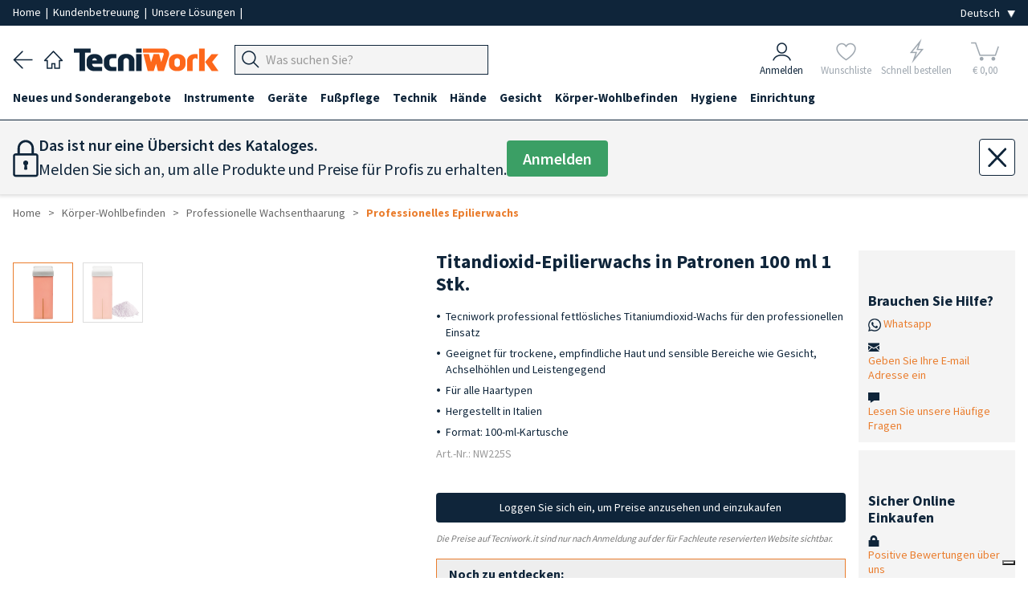

--- FILE ---
content_type: text/html; charset=utf-8
request_url: https://www.tecniwork.it/de/freiberufler-de/product/tecniwork-titanium-dioxide-cartridge-100-ml-1-pc-professionelle-enthaarungswachs-enthaarungswachs
body_size: 22967
content:
<!DOCTYPE html>
<html lang="de">

    <head>
		<meta name="format-detection" content="telephone=no">
        
        <meta name="referrer" content="origin">

        <meta name="title" content="Titandioxid-Epilierwachs in Patronen 100 ml 1 Stk. | Tecniwork.it" />
<meta name="description" content="Titandioxid-Epilierwachs in Patronen 100 ml 1 Stk."/>
<meta name="og:title" content="Titandioxid-Epilierwachs in Patronen 100 ml 1 Stk." />
<meta property="og:url" content="https://www.tecniwork.it/de/freiberufler-de/product/tecniwork-titanium-dioxide-cartridge-100-ml-1-pc-professionelle-enthaarungswachs-enthaarungswachs" />
<meta property="og:description" content="Ref. NW225S">
<meta name="og:image" content="https://www.tecniwork.it/image/NW225S.jpg?crop=500,500,1&folder=21/03"/>
<meta name="og:image:secure_url" content="https://www.tecniwork.it/image/NW225S.jpg?crop=500,500,1&folder=21/03"/>
<meta property="og:type" content="website" />        <!--<link href="https://fonts.googleapis.com/css?family=Lora:400,400i,700,700i|Open+Sans:400,400i,600,600,700,700i" rel="stylesheet">-->

<meta charset="UTF-8">
<title>Titandioxid-Epilierwachs in Patronen 100 ml 1 Stk. | Tecniwork.it</title>
<meta name="viewport" content="width=device-width, initial-scale=1, maximum-scale=1.0">
<link rel="preload" as="style" href="/frontend/css/framaework.css?id=cf6a81a8d7551ba3df363537183c9595">
<link rel="stylesheet" type="text/css" href="/frontend/css/framaework.css?id=cf6a81a8d7551ba3df363537183c9595">
<meta name="csrf-token" content="cddGSZidVcZvfnb7mv1AcDzw3IngfcjbSceqjKWZ">
<meta name="facebook-domain-verification" content="s5sgo83eeu7pbwzbi17haziprghegq" />
            <script type="application/ld+json">
        {
        "@context": "https://schema.org",
        "@type": "BreadcrumbList",
        "itemListElement": [
                        {
                "@type": "ListItem",
                "position": 1,
                "name": "Körper-Wohlbefinden",
                "item": "https://www.tecniwork.it/de/freiberufler-de/shop/korper-wohlbefinden"
            },                    {
                "@type": "ListItem",
                "position": 2,
                "name": "Professionelle Wachsenthaarung",
                "item": "https://www.tecniwork.it/de/freiberufler-de/shop/wachsenthaarung-professionnel"
            },                    {
                "@type": "ListItem",
                "position": 3,
                "name": "Professionelles Epilierwachs",
                "item": "https://www.tecniwork.it/de/freiberufler-de/shop/wachs-epilierwachs-enthaarungswahcs-fettloslich-professionnel-dosen-rollen-kartouschen-wachs-tecniwork"
            }                ]
        }
    </script>

            
                    <link rel="alternate" hreflang="it-IT" href="https://www.tecniwork.it/area-estero-diretto-de/prodotto/Cera-cartuccia-rullo-epilazione-professionale-liposolubile-ceretta-Tecniwork-Biossido-Titanio-100-ml-1-pz" />
                    
                    <link rel="alternate" hreflang="en-GB" href="https://www.tecniwork.it/en/free-lancer-de/product/tecniwork-titanium-dioxide-cartridge-100-ml-1-pc-professional-depilatory-wax-depilatory-wax" />
                    
                    <link rel="alternate" hreflang="fr-FR" href="https://www.tecniwork.it/fr/professionnel-independent-de/product/cartouche-de-dioxyde-de-titane-tecniwork-100-ml-1-pc-cire-a-epiler-professionnelle-cire-a-epiler" />
                    
         
            <link rel="canonical" href="https://www.tecniwork.it/de/freiberufler-de/product/tecniwork-titanium-dioxide-cartridge-100-ml-1-pc-professionelle-enthaarungswachs-enthaarungswachs" />
            <link rel="alternate" hreflang="de-DE" href="https://www.tecniwork.it/de/freiberufler-de/product/tecniwork-titanium-dioxide-cartridge-100-ml-1-pc-professionelle-enthaarungswachs-enthaarungswachs" />
                    
                    <link rel="alternate" hreflang="es-ES" href="https://www.tecniwork.it/es/area-extranjero-directo-de/producto/cera-en-cartucho-para-rodillo-depilacion-profesional-liposoluble-cera-tecniwork-dioxido-de-titanio-100-ml-1-unidad" />
                                        <script type="text/javascript">
                var _iub = _iub || [];
                _iub.csConfiguration = {"askConsentAtCookiePolicyUpdate":true,"countryDetection":true,"enableFadp":true,"enableUspr":true,"perPurposeConsent":true,"purposes":"5,4,3,1,2","rebuildIframe":false,"siteId":3511838,"whitelabel":false,"cookiePolicyId":74092341,"i18n":{"it":{"banner":{"dynamic":{"body":"<b>Seleziona le tue preferenze relative ai cookie</b><br>\nUtilizziamo cookie e strumenti simili per migliorare l'esperienza, fornire servizi pertinenti e apportare miglioramenti come indicato nella <a href=\"/privacy-policy/27510907/cookie-policy?an=no&s_ck=false&newmarkup=yes\" class=\"iubenda-cs-cookie-policy-lnk\">cookie policy</a>. Anche le terze parti approvate utilizzano questi strumenti per aiutarci a fornire determinate funzionalità del sito."}}},"en-GB":{"banner":{"dynamic":{"body":"<b>Select your cookie preferences</b><br>\nWe use cookies and similar tools to enhance the experience, provide relevant services, and make improvements as stated in the <a href=\"/privacy-policy/80216999/cookie-policy?an=no&s_ck=false&newmarkup=yes\" class=\"iubenda-cs-cookie-policy-lnk\">cookie policy</a>. Approved third parties also use these tools to help us provide certain site features."}}},"fr":{"banner":{"dynamic":{"body":"<b>Sélectionnez vos préférences en matière de cookies</b><br>\nNous utilisons des cookies et des outils similaires pour améliorer l'expérience, fournir des services pertinents et apporter des améliorations comme indiqué dans la <a href=\"/privacy-policy/72227987/cookie-policy?an=no&s_ck=false&newmarkup=yes\" class=\"iubenda-cs-cookie-policy-lnk\">politique en matière de cookies</a>. Les tiers approuvés utilisent également ces outils pour nous aider à fournir certaines fonctionnalités du site."}}},"de":{"banner":{"dynamic":{"body":"<b>Wählen Sie Ihre Cookie-Präferenzen aus</b><br>\nWir verwenden Cookies und ähnliche Tools, um das Erlebnis zu verbessern, relevante Dienste bereitzustellen und Verbesserungen vorzunehmen, wie in der <a href=\"/privacy-policy/74092341/cookie-policy?an=no&s_ck=false&newmarkup=yes\" class=\"iubenda-cs-cookie-policy-lnk\">Cookie-Richtlinie</a> angegeben. Funktionen der Website zu unterstützen."}}},"es":{"banner":{"dynamic":{"body":"<b>Selecciona tus preferencias sobre las cookies</b><br>\nUtilizamos cookies y herramientas similares para mejorar la experiencia, ofrecer servicios relevantes y realizar mejoras, tal como se indica en la \n<a href=\"/privacy-policy/68204634/cookie-policy?an=no&s_ck=false&newmarkup=yes\" class=\"iubenda-cs-cookie-policy-lnk\">política de cookies</a>. \nTambién las terceras partes autorizadas utilizan estas herramientas para ayudarnos a proporcionar determinadas funcionalidades del sitio."}}}},"banner":{"acceptButtonColor":"#EA7D2D","acceptButtonDisplay":true,"backgroundColor":"#284254","closeButtonDisplay":false,"customizeButtonColor":"#808080","customizeButtonDisplay":true,"explicitWithdrawal":true,"listPurposes":true,"position":"bottom","rejectButtonColor":"#808080","rejectButtonDisplay":true,"showTitle":false}};
                _iub.csLangConfiguration = {"it":{"cookiePolicyId":27510907},"en-GB":{"cookiePolicyId":80216999},"fr":{"cookiePolicyId":72227987},"de":{"cookiePolicyId":74092341},"es":{"cookiePolicyId":68204634}};
            </script>
            <script type="text/javascript" src="https://cs.iubenda.com/autoblocking/3511838.js"></script>
            <script type="text/javascript" src="//cdn.iubenda.com/cs/gpp/stub.js"></script>
            <script type="text/javascript" src="//cdn.iubenda.com/cs/iubenda_cs.js" charset="UTF-8" async></script>
                <!-- Icone Font -->
        <script src="https://cdnjs.cloudflare.com/ajax/libs/font-awesome/5.15.4/js/all.min.js" integrity="sha512-Tn2m0TIpgVyTzzvmxLNuqbSJH3JP8jm+Cy3hvHrW7ndTDcJ1w5mBiksqDBb8GpE2ksktFvDB/ykZ0mDpsZj20w==" crossorigin="anonymous" referrerpolicy="no-referrer"></script>
        <link rel="stylesheet" href="https://www.tecniwork.it/elusive-icons/css/elusive-icons.min.css">
        <!-- Icone Font fine -->
        <link rel="apple-touch-icon" href="/apple-touch-icon.png" />
        <link rel="apple-touch-icon" sizes="57x57" href="/apple-touch-icon-57x57.png" />
        <link rel="apple-touch-icon" sizes="72x72" href="/apple-touch-icon-72x72.png" />
        <link rel="apple-touch-icon" sizes="76x76" href="/apple-touch-icon-76x76.png" />
        <link rel="apple-touch-icon" sizes="114x114" href="/apple-touch-icon-114x114.png" />
        <link rel="apple-touch-icon" sizes="120x120" href="/apple-touch-icon-120x120.png" />
        <link rel="apple-touch-icon" sizes="144x144" href="/apple-touch-icon-144x144.png" />
        <link rel="apple-touch-icon" sizes="152x152" href="/apple-touch-icon-152x152.png" />
        <link rel="apple-touch-icon" sizes="167x167" href="/apple-touch-icon-167x167.png" />
        <link rel="apple-touch-icon" sizes="180x180" href="/apple-touch-icon-180x180.png" />
        <!-- Matomo -->
        <script>
            var _paq = window._paq = window._paq || [];
            /* tracker methods like "setCustomDimension" should be called before "trackPageView" */
            _paq.push(['trackPageView']);
            _paq.push(['enableLinkTracking']);
            (function() {
            var u="https://tnscosmetics.matomo.cloud/";
            _paq.push(['setTrackerUrl', u+'matomo.php']);
            _paq.push(['setSiteId', '4']);
            var d=document, g=d.createElement('script'), s=d.getElementsByTagName('script')[0];
            g.async=true; g.src='//cdn.matomo.cloud/tnscosmetics.matomo.cloud/matomo.js'; s.parentNode.insertBefore(g,s);
            })();
        </script>
        <!-- End Matomo Code -->
        <!-- Meta Pixel Code -->
        <script>
            !function(f,b,e,v,n,t,s)
            {if(f.fbq)return;n=f.fbq=function(){n.callMethod?
            n.callMethod.apply(n,arguments):n.queue.push(arguments)};
            if(!f._fbq)f._fbq=n;n.push=n;n.loaded=!0;n.version='2.0';
            n.queue=[];t=b.createElement(e);t.async=!0;
            t.src=v;s=b.getElementsByTagName(e)[0];
            s.parentNode.insertBefore(t,s)}(window, document,'script',
            'https://connect.facebook.net/en_US/fbevents.js');
            fbq('init', '1225255132491697');
            fbq('track', 'PageView');
        </script>

        
        
        

        <noscript><img height="1" width="1" style="display:none"
        src="https://www.facebook.com/tr?id=1225255132491697&ev=PageView&noscript=1"
        /></noscript>
        <!-- End Meta Pixel Code -->
    </head>

    <body>
        
        <div class="site-wrapper">
            
            

        
                <div class="base_bianca_header"></div>
<div class="header__top">
    <div class="grid-container--large">
        <div class="row--stuck tab-columns-middle">
            <div class="row__column mobile-9 tab-9 desk-9">

                <p class="header__top-text">
                    
					<a
                                                    href="/?area=0" title="Tecniwork" 
                                                style="padding:0;"
                        rel="home"
                    >
                        Home
                    </a>
                    
					<span>&nbsp;|&nbsp;</span>

                                            <a href="https://www.tecniwork.it/de/kontakt" style="padding:0;">Kundenbetreuung
                        </a>
                    					<span>&nbsp;|&nbsp;</span>

					<a 
                        href="https://www.tecniwork.it/de/freiberufler-de/unsere-losungen" 
                        style="padding:0;"
                    >
                        Unsere Lösungen
					</a>

					<span class="nascondi_testo_1">&nbsp;|&nbsp;</span>

					                </p>
            </div>

            <div class="row__column mobile-3 tab-3 desk-3">
                <div class="header__top-languages">
					<select name="lingua" class="js--change-language" aria-label="Seleziona la lingua">
            <option value="https://www.tecniwork.it/change/language/it/de/productDetailde1?slug=tecniwork-titanium-dioxide-cartridge-100-ml-1-pc-professionelle-enthaarungswachs-enthaarungswachs"  hreflang="it_IT">Italiano</option>
        <option value="https://www.tecniwork.it/change/language/en/de/productDetailde1?slug=tecniwork-titanium-dioxide-cartridge-100-ml-1-pc-professionelle-enthaarungswachs-enthaarungswachs"  hreflang="en_GB">English</option>
        <option value="https://www.tecniwork.it/change/language/de/de/productDetailde1?slug=tecniwork-titanium-dioxide-cartridge-100-ml-1-pc-professionelle-enthaarungswachs-enthaarungswachs"  selected  hreflang="de_DE">Deutsch</option>
        <option value="https://www.tecniwork.it/change/language/fr/de/productDetailde1?slug=tecniwork-titanium-dioxide-cartridge-100-ml-1-pc-professionelle-enthaarungswachs-enthaarungswachs"  hreflang="fr_FR">Francais</option>
        <option value="https://www.tecniwork.it/change/language/es/de/productDetailde1?slug=tecniwork-titanium-dioxide-cartridge-100-ml-1-pc-professionelle-enthaarungswachs-enthaarungswachs"  hreflang="es_ES">Español</option>
    </select>                </div>
            </div>

        </div>
    </div>
</div>



<header class="header" role="banner" itemscope="itemscope" itemtype="http://schema.org/WebPage">
    <div class="grid-container--large">
        <div class="row--stuck columns-middle header-columns custom-columns">
			<div class="container_navigazione_header">

                <div class="back_header">
                    <a href="javascript:history.back()">
                        <img src="https://www.tecniwork.it/images/back_header.png" alt="Zurück" />
                    </a>
                </div>

                
				<div class="home_header">
                    <a
                                                    href="/?area=0" title="Tecniwork"
                                                rel="home"
                    >
                        <img src="https://www.tecniwork.it/images/home_header.png" alt="Home page">
                    </a>
            	</div>

                
                <div class="logo_header">
                    <a
                                                    href="/?area=0" title="Tecniwork"
                                                rel="home"
                    >
                        <img src="https://www.tecniwork.it/images/logo_header.png" alt="Tecniwork">
                    </a>
                </div>

                


                
                
                


                <div class="hamburger_header  ">
                                            
                                                    <div class="js--openMenu js--switchArea">
                                <img src="https://www.tecniwork.it/images/hamburger_header.png" alt="Menù"> 
                            </div>
                                                            </div>

                <div class="search_header">
                    
                    
                                            
                        <div class="header__top__menu-item header__search-area txt-left js--search-bar">
                            <a class="header__top__link">
                                <div class="header__top__search-wrap">
                                    <form action="https://www.tecniwork.it/de/search" method="get" autocomplete="off">
                                        <input type="hidden" name="_token" value="cddGSZidVcZvfnb7mv1AcDzw3IngfcjbSceqjKWZ" autocomplete="off"> <input type="hidden" name="_method" value="GET">                                        <div class="form__field header_top__search">
                                            <div class="input-group " title="Produktsuche">
                                                <div class="input-group__button">
                                                    <button type="submit" class="button js--input-search-bar-button">
                                                        <img class="lente_ricerca" src="https://www.tecniwork.it/images/search_header.png" alt="Produktsuche">
                                                    </button>
                                                </div>
                                                <div class="input-group__field">
                                                    <input 
                                                        placeholder="Was suchen Sie?" 
                                                        data-placeholder="Im Tecniwork.it suchen" 
                                                        class="js--input-search-bar" 
                                                        name="search" 
                                                        type="text" 
                                                        style="font-size: 16px;"
                                                    >
                                                </div>
                                                <!-- Sends an OpenCamera event on iOS devices -->
                                                <div class="barcode_container" style="display: none">
                                                    <button type="button" class="button barcode">
                                                        <i class="fas fa-camera"></i>
                                                    </button>
                                                </div>
                                            </div>
                                                                                    </div>
                                    </form>
                                </div>
                            </a>
                        </div>
                                        </div>

                <!-- Pulsante Open/Close Chatbot -->
                
                                <!-- END Pulsante Open/Close Chatbot -->
            </div>


            <div class="container_icone_header">
                
                <div class="account_header js--account-target">
                                            <a href="https://www.tecniwork.it/de/login?back=https%3A%2F%2Fwww.tecniwork.it%2Fde%2Ffreiberufler-de%2Fproduct%2Ftecniwork-titanium-dioxide-cartridge-100-ml-1-pc-professionelle-enthaarungswachs-enthaarungswachs" title="Anmelden">
                            <div>
                                <img src="https://www.tecniwork.it/images/account_header.png" alt="Anmelden">
                            </div>
                            <div>Anmelden</div>
                        </a>
                                    </div>
            
                
                <div class="preferiti_header js--wishlist-target  not-logged ">
                                            <div class="blocco_semitrasparente">
                            <a href="https://www.tecniwork.it/de/login?section=login&amp;back=login" title="Wunschliste">
                                <div>
                                    <img src="https://www.tecniwork.it/images/preferiti_header.png" alt="Wunschliste">
                                </div>
                                <div>Wunschliste</div>
                            </a>
                        </div>
                                    </div>
        

                
                <div class="fulmine_header js--quick-buy-target  not-logged ">
                                            <div class="blocco_semitrasparente">
                            <a href="https://www.tecniwork.it/de/login?section=login&amp;back=login" title="Schnell bestellen">
                                <div>
                                    <img src="https://www.tecniwork.it/images/fulmine_header.png" alt="Schnell bestellen">
                                </div>
                                <div>Schnell bestellen</div>
                            </a>
                        </div>
                                    </div>

                
                



                
                <div class="carrello_header js--cart-target">
                                                                        <div class="blocco_semitrasparente disabled-icn selected-area">
                                <span title="Carrello">
                                    <div class="Cart__text  not-logged " data-off-canvas="off-canvas-right">
    <img src="https://www.tecniwork.it/images/carrello_header.png" alt="Ihr Warenkorb">    <div class="n_products_cart" data-off-canvas="off-canvas-right">
                                </div>
	<div class="euro_products_cart">&euro; 0,00</div>
</div>

                                </span>
                            </div>
                            
                                                            </div>
            </div>
        </div>
    </div>




    <!-- Inizio Icone fondo pagina -->
    <div class="container_icone_header_bottom">

        
        <div class="account_header js--account-target">
                            <a href="https://www.tecniwork.it/de/login?back=https%3A%2F%2Fwww.tecniwork.it%2Fde%2Ffreiberufler-de%2Fproduct%2Ftecniwork-titanium-dioxide-cartridge-100-ml-1-pc-professionelle-enthaarungswachs-enthaarungswachs" title="Anmelden">
                    <div>
                        <img src="https://www.tecniwork.it/images/account_header.png" alt="Anmelden">
                    </div>
                    <div class="account_header_text">Anmelden</div>
                </a>
                    </div>


        
        <div class="preferiti_header  not-logged  js--wishlist-target">
                            <div class="blocco_semitrasparente">
                    <a href="https://www.tecniwork.it/de/login?section=login&amp;back=login" title="Wunschliste">
                        <div>
                            <img src="https://www.tecniwork.it/images/preferiti_header.png" alt="Wunschliste">
                        </div>
                        <div class="preferiti_header_text">Wunschliste</div>
                    </a>
                </div>
                    </div>


        
        <div class="fulmine_header  not-logged  js--quick-buy-target">
                            <div class="blocco_semitrasparente">
                    <a href="https://www.tecniwork.it/de/login?section=login&amp;back=login" title="Schnell bestellen">
                        <div>
                            <img src="https://www.tecniwork.it/images/fulmine_header.png" alt="Schnell bestellen">
                        </div>
                        <div class="fulmine_header_text">Schnell bestellen</div>
                    </a>
                </div>
                    </div>

        
        


        
        <div class="carrello_header js--cart-target">
                                                <div class="blocco_semitrasparente disabled-icn selected-area">
                        <span title="Carrello">
                            <div class="Cart__text  not-logged " data-off-canvas="off-canvas-right">
    <img src="https://www.tecniwork.it/images/carrello_header.png" alt="Ihr Warenkorb">    <div class="n_products_cart" data-off-canvas="off-canvas-right">
                                </div>
	<div class="euro_products_cart">&euro; 0,00</div>
</div>

                        </span>
                    </div>
                    
                                    </div>

    </div>
    <!-- Fine Icone fondo pagina -->

</header>




<div class="header__top__search-history-container">
    <div class="categories-title">Kategorien</div>
    <div class="suggestion-title"></div>
    <div class="header__top__search-categories"></div>
    <div>
        <button class="search__button js--close-search">×</button>
    </div>
    <ul class="header__top__search-history">
    </ul>
    <div class="header__top__search-history--gradient">
        Visualizza tutti i risultati
        <span class="search-total-elements"></span> 
    </div>
</div>


<div class="grid-container--large searchHidden js--search-hiddenArea">
    <div class="row--stuck tab-columns-middle">
        <div class="row__column mobile-12 ">
            <form action="https://www.tecniwork.it/de/search" method="post">
                <input type="hidden" name="_token" value="cddGSZidVcZvfnb7mv1AcDzw3IngfcjbSceqjKWZ" autocomplete="off"> <input type="hidden" name="_method" value="POST">                <div class="form__field header_top__search">
                    <div class="input-group" title="Produktsuche">
                        <input placeholder="Was suchen Sie?" class="input-group__field" name="search" type="text" style="font-size: 16px;">
                        <div class="input-group__button">
                            <button type="submit" class="button">
                                Suche
                            </button>
                        </div>
                    </div>
                </div>
            </form>
        </div>
    </div>
</div>        <div class="menu-overlay js--openMenu"></div>
<div class="menu js--menu">
	<div class="doc-section formatted-content">
		<nav class="menu__container" role="navigation" >
			<div class="grid-container--large">
				<ul class="menu__main">
					<li class="home_page_menu">

						<a
															href="/?area=0" title="Home page"
														rel="home"
						>
							
							<img src="https://www.tecniwork.it/images/home_header.png" alt="Home page" style="min-width: 23px;width: 23px;margin-right: 10px;">
							<b>Home page</b>
						</a>

					</li>
																		<li data-id="968" class="js--menu__main-first-list">
								<a class="visible--on-desk js--menu-icon link_prima_cat" title="Neues und Sonderangebote">
									Neues und Sonderangebote
								</a>
								<a class="hidden--on-desk js--menu-icon js--mobile-menu-click" title="Neues und Sonderangebote">
									Neues und Sonderangebote
								</a>
								<div class="icon-area js--menu-icon js--mobile-menu-click"><i class="el el-chevron-down"></i></div>
																<div class="menu__submenu">
									<div class="doc-section grid-container--large formatted-content">
										<div class="row--stuck">
											<div class="row__column tab-12 desk-3">
				<h5>
			<a href="https://www.tecniwork.it/de/freiberufler-de/shop/kollektion-fruhjahr-sommer-2026-farben-hande-nageln-tns" title="Kollektion Fruhjahr Sommer 2026 TNS">
				Kollektion Fruhjahr Sommer 2026 TNS
			</a>
		</h5>
					<ul class="menu__submenu__subcategory">
														<li>
						<a href="https://www.tecniwork.it/de/freiberufler-de/shop/theken-display-und-promos-1" title="Theken-Display und Promos">
							Theken-Display und Promos 
						</a>
					</li>
																	</ul>
							</div>
								<div class="row__column tab-12 desk-3">
				<h5>
			<a href="https://www.tecniwork.it/de/freiberufler-de/shop/instrumente-linie-gold-tecniwork-professionell" title="Instrumente Linie Gold">
				Instrumente Linie Gold
			</a>
		</h5>
							</div>
								<div class="row__column tab-12 desk-3">
				<h5>
			<a href="https://www.tecniwork.it/de/freiberufler-de/shop/gel-all-in-one-fortigel" title="Gel all-in-one Fortigel">
				Gel all-in-one Fortigel
			</a>
		</h5>
							</div>
													</div>
									</div>
								</div>
															</li>
													<li data-id="1" class="js--menu__main-first-list">
								<a class="visible--on-desk js--menu-icon link_prima_cat" title="Instrumente">
									Instrumente
								</a>
								<a class="hidden--on-desk js--menu-icon js--mobile-menu-click" title="Instrumente">
									Instrumente
								</a>
								<div class="icon-area js--menu-icon js--mobile-menu-click"><i class="el el-chevron-down"></i></div>
																<div class="menu__submenu">
									<div class="doc-section grid-container--large formatted-content">
										<div class="row--stuck">
											<div class="row__column tab-12 desk-3">
				<h5>
			<a href="https://www.tecniwork.it/de/freiberufler-de/shop/instrumente-linie-gold" title="Instrumente Linie Gold">
				Instrumente Linie Gold
			</a>
		</h5>
									<h5>
			<a href="https://www.tecniwork.it/de/freiberufler-de/shop/professionelle-zangen-fuesse-naegel-nagelhaut" title="Zangen">
				Zangen
			</a>
		</h5>
					<ul class="menu__submenu__subcategory">
														<li>
						<a href="https://www.tecniwork.it/de/freiberufler-de/shop/kit-angebote" title="Kit-Angebote">
							Kit-Angebote 
						</a>
					</li>
																								<li>
						<a href="https://www.tecniwork.it/de/freiberufler-de/shop/nagelzangen" title="Nagelzangen">
							Nagelzangen 
						</a>
					</li>
												<ul class="menu__submenu__subcategory">
																						<li class="fourth-level">
									<a href="https://www.tecniwork.it/de/freiberufler-de/shop/eckenzangen-mit-gerader-schneide" title="Eckenzangen mit gerader Schneide">
										Eckenzangen mit gerader Schneide
									</a>
								</li>
								
																						<li class="fourth-level">
									<a href="https://www.tecniwork.it/de/freiberufler-de/shop/zangen-mit-gewolbter-schneide" title="Zangen mit gewölbter Schneide">
										Zangen mit gewölbter Schneide
									</a>
								</li>
								
																						<li class="fourth-level">
									<a href="https://www.tecniwork.it/de/freiberufler-de/shop/kopfschneider" title="Kopfschneider">
										Kopfschneider
									</a>
								</li>
								
													</ul>
																								<li>
						<a href="https://www.tecniwork.it/de/freiberufler-de/shop/hautzangen" title="Hautzangen">
							Hautzangen 
						</a>
					</li>
																	</ul>
									<h5>
			<a href="https://www.tecniwork.it/de/freiberufler-de/shop/einweg-skalpell-klingen-aus-edelstahl-halter-professionnel-steril-praziser-schnitt" title="Einweg Skalpell-Klingen aus Edelstahl">
				Einweg Skalpell-Klingen aus Edelstahl
			</a>
		</h5>
					<ul class="menu__submenu__subcategory">
														<li>
						<a href="https://www.tecniwork.it/de/freiberufler-de/shop/swann-morton-skalpell-klingen" title="Swann Morton Skalpell-Klingen">
							Swann Morton Skalpell-Klingen 
						</a>
					</li>
																								<li>
						<a href="https://www.tecniwork.it/de/freiberufler-de/shop/paramount-skalpell-klingen-1" title="Paramount Skalpell-Klingen">
							Paramount Skalpell-Klingen 
						</a>
					</li>
																								<li>
						<a href="https://www.tecniwork.it/de/freiberufler-de/shop/skalpellklingen-halter" title="Skalpellklingen-Halter">
							Skalpellklingen-Halter 
						</a>
					</li>
																	</ul>
									<h5>
			<a href="https://www.tecniwork.it/de/freiberufler-de/shop/skalpell-und-hohlmeisselklingen-1" title="Skalpell- und Hohlmeißelklingen">
				Skalpell- und Hohlmeißelklingen
			</a>
		</h5>
					<ul class="menu__submenu__subcategory">
														<li>
						<a href="https://www.tecniwork.it/de/freiberufler-de/shop/halter-und-hohlmeisselklingen-tecniwork" title="Tecniwork Halter und Hohlmeißelklingen">
							Tecniwork Halter und Hohlmeißelklingen 
						</a>
					</li>
																								<li>
						<a href="https://www.tecniwork.it/de/freiberufler-de/shop/premium-halter-und-hohlmeisselklingen" title="Premium Halter und Hohlmeißelklingen">
							Premium Halter und Hohlmeißelklingen 
						</a>
					</li>
																								<li>
						<a href="https://www.tecniwork.it/de/freiberufler-de/shop/basic-halter-und-hohlmeisselklingen" title="Basic Halter und Hohlmeißelklingen">
							Basic Halter und Hohlmeißelklingen 
						</a>
					</li>
																								<li>
						<a href="https://www.tecniwork.it/de/freiberufler-de/shop/hohlmeisselklingen-halter" title="Hohlmeißelklingen-Halter">
							Hohlmeißelklingen-Halter 
						</a>
					</li>
																								<li>
						<a href="https://www.tecniwork.it/de/freiberufler-de/shop/feste-hohlmeissel" title="Feste Hohlmeißel">
							Feste Hohlmeißel 
						</a>
					</li>
																	</ul>
									<h5>
			<a href="https://www.tecniwork.it/de/freiberufler-de/shop/mikro-klingen-1" title="Mikro-Klingen">
				Mikro-Klingen
			</a>
		</h5>
					<ul class="menu__submenu__subcategory">
														<li>
						<a href="https://www.tecniwork.it/de/freiberufler-de/shop/premium-halter-und-mikro-klingen" title="Premium Halter und Mikro-Klingen">
							Premium Halter und Mikro-Klingen 
						</a>
					</li>
																								<li>
						<a href="https://www.tecniwork.it/de/freiberufler-de/shop/mikro-klingen-secure-lock-einzeln-eingepackt" title="Mikro-Klingen Secure Lock einzeln eingepackt">
							Mikro-Klingen Secure Lock einzeln eingepackt 
						</a>
					</li>
																								<li>
						<a href="https://www.tecniwork.it/de/freiberufler-de/shop/halter-fur-mikro-klingen" title="Halter für Mikro-Klingen">
							Halter für Mikro-Klingen 
						</a>
					</li>
																	</ul>
							</div>
								<div class="row__column tab-12 desk-3">
				<h5>
			<a href="https://www.tecniwork.it/de/freiberufler-de/shop/hornhauthobel" title="Hornhauthobel ">
				Hornhauthobel 
			</a>
		</h5>
					<ul class="menu__submenu__subcategory">
														<li>
						<a href="https://www.tecniwork.it/de/freiberufler-de/shop/credo-hornhauthobel-und-klingen" title="Credo-Hornhauthobel und -Klingen">
							Credo-Hornhauthobel und -Klingen 
						</a>
					</li>
																	</ul>
									<h5>
			<a href="https://www.tecniwork.it/de/freiberufler-de/shop/mikrofeilen-doppelistrumente-spatel-professionell-fuesse-naegel" title="Mikrofeilen und Doppelinstrumente">
				Mikrofeilen und Doppelinstrumente
			</a>
		</h5>
									<h5>
			<a href="https://www.tecniwork.it/de/freiberufler-de/shop/nagelhautschieber" title="Nagelhautschieber">
				Nagelhautschieber
			</a>
		</h5>
									<h5>
			<a href="https://www.tecniwork.it/de/freiberufler-de/shop/schere-professionnel-mehrzweck-naegel-hautchen-schnitt-gerade-gebogen-sterilisierbar-autocklav" title="Scheren">
				Scheren
			</a>
		</h5>
					<ul class="menu__submenu__subcategory">
														<li>
						<a href="https://www.tecniwork.it/de/freiberufler-de/shop/mehrzweck-scheren" title="Mehrzweck Scheren">
							Mehrzweck Scheren 
						</a>
					</li>
																								<li>
						<a href="https://www.tecniwork.it/de/freiberufler-de/shop/nagelscheren" title="Nagelscheren">
							Nagelscheren 
						</a>
					</li>
																	</ul>
									<h5>
			<a href="https://www.tecniwork.it/de/freiberufler-de/shop/abrasive-instrumente" title="Abrasive Instrumente">
				Abrasive Instrumente
			</a>
		</h5>
					<ul class="menu__submenu__subcategory">
														<li>
						<a href="https://www.tecniwork.it/de/freiberufler-de/shop/hornhautfeile-und-ersatzblatter" title="Hornhautfeile und Ersatzblätter">
							Hornhautfeile und Ersatzblätter 
						</a>
					</li>
																								<li>
						<a href="https://www.tecniwork.it/de/freiberufler-de/shop/raspe-3" title="Hornhautfeilen">
							Hornhautfeilen 
						</a>
					</li>
																								<li>
						<a href="https://www.tecniwork.it/de/freiberufler-de/shop/bims-schwamm" title="Bims-Schwamm">
							Bims-Schwamm 
						</a>
					</li>
																	</ul>
							</div>
								<div class="row__column tab-12 desk-3">
				<h5>
			<a href="https://www.tecniwork.it/de/freiberufler-de/shop/nagel-feilen-t-pro" title="Nagel-Feilen T-PRO">
				Nagel-Feilen T-PRO
			</a>
		</h5>
					<ul class="menu__submenu__subcategory">
														<li>
						<a href="https://www.tecniwork.it/de/freiberufler-de/shop/nagel-feilen-washable" title="Nagel-Feilen Washable">
							Nagel-Feilen Washable 
						</a>
					</li>
																								<li>
						<a href="https://www.tecniwork.it/de/freiberufler-de/shop/zebra-nagel-feilen" title="Zebra Nagel-Feilen">
							Zebra Nagel-Feilen 
						</a>
					</li>
																								<li>
						<a href="https://www.tecniwork.it/de/freiberufler-de/shop/nagel-feilen-buffer-und-shiner" title="Nagel-Feilen Buffer und Shiner">
							Nagel-Feilen Buffer und Shiner 
						</a>
					</li>
																	</ul>
									<h5>
			<a href="https://www.tecniwork.it/de/freiberufler-de/shop/nagelfeilen" title="Nagelfeilen">
				Nagelfeilen
			</a>
		</h5>
					<ul class="menu__submenu__subcategory">
														<li>
						<a href="https://www.tecniwork.it/de/freiberufler-de/shop/nagelfeilen-professionell-nagel-hande-fusse-igiene-plus" title="Linie Igiene Plus">
							Linie Igiene Plus 
						</a>
					</li>
																								<li>
						<a href="https://www.tecniwork.it/de/freiberufler-de/shop/feilen-abrasiven-weissen-feilen-nagel-hande-fusse" title="Weiße, abrasive Feilen">
							Weiße, abrasive Feilen 
						</a>
					</li>
																								<li>
						<a href="https://www.tecniwork.it/de/freiberufler-de/shop/feilen-abrasiven-schwarz-feilen-nagel-hande-fusse" title="Schwarze, abrasive Feilen">
							Schwarze, abrasive Feilen 
						</a>
					</li>
																								<li>
						<a href="https://www.tecniwork.it/de/freiberufler-de/shop/feilen-abrasiven-desinfezierbare-feilen-nagel" title="Desifezierbare, abrasive Feilen">
							Desifezierbare, abrasive Feilen 
						</a>
					</li>
																								<li>
						<a href="https://www.tecniwork.it/de/freiberufler-de/shop/feilen-polierend-fur-nagel-kosmetik-professionnel-manikure-pedikure" title="Polierende Feilen">
							Polierende Feilen 
						</a>
					</li>
																								<li>
						<a href="https://www.tecniwork.it/de/freiberufler-de/shop/feilen-edelstahl-professionnel-sterilisierbar" title="Edelstahl-Feilen">
							Edelstahl-Feilen 
						</a>
					</li>
																								<li>
						<a href="https://www.tecniwork.it/de/freiberufler-de/shop/feilen-abrasiv-saphir-feilen-nagel-hande-fusse" title="Saphir Nagelfeilen">
							Saphir Nagelfeilen 
						</a>
					</li>
																								<li>
						<a href="https://www.tecniwork.it/de/freiberufler-de/shop/feilen-farbige-abrasive-feilen-nagel-hande-fusse" title="Sonstige abrasiven Feilen">
							Sonstige abrasiven Feilen 
						</a>
					</li>
																	</ul>
									<h5>
			<a href="https://www.tecniwork.it/de/freiberufler-de/shop/pinzetten-professionell-augenbrauen-unerwuenscht-haare-fuer-kosmetikerinnen" title="Professionelle Pinzetten für Kosmetik">
				Professionelle Pinzetten für Kosmetik
			</a>
		</h5>
					<ul class="menu__submenu__subcategory">
														<li>
						<a href="https://www.tecniwork.it/de/freiberufler-de/shop/pinzetten-gerade" title="Pinzetten gerade">
							Pinzetten gerade 
						</a>
					</li>
																								<li>
						<a href="https://www.tecniwork.it/de/freiberufler-de/shop/pinzetten-abgeschragt" title="Pinzetten abgeschrägt">
							Pinzetten abgeschrägt 
						</a>
					</li>
																								<li>
						<a href="https://www.tecniwork.it/de/freiberufler-de/shop/pinzetten-spitz" title="Pinzetten spitz">
							Pinzetten spitz 
						</a>
					</li>
																								<li>
						<a href="https://www.tecniwork.it/de/freiberufler-de/shop/pinzetten-abgeschragt-mehrfarbig" title="Pinzetten abgeschrägt mehrfarbig">
							Pinzetten abgeschrägt mehrfarbig 
						</a>
					</li>
																								<li>
						<a href="https://www.tecniwork.it/de/freiberufler-de/shop/rubis-bunte-pinzetten" title="Rubis bunte Pinzetten">
							Rubis bunte Pinzetten 
						</a>
					</li>
																	</ul>
									<h5>
			<a href="https://www.tecniwork.it/de/freiberufler-de/shop/fusspflege-pinzetten" title="Fußpflege-Pinzetten">
				Fußpflege-Pinzetten
			</a>
		</h5>
									<h5>
			<a href="https://www.tecniwork.it/de/freiberufler-de/shop/komedonenheber" title="Komedonenheber">
				Komedonenheber
			</a>
		</h5>
							</div>
								<div class="row__column tab-12 desk-3">
				<h5>
			<a href="https://www.tecniwork.it/de/freiberufler-de/shop/instrumenten-schalen-1" title="Instrumenten-Schalen">
				Instrumenten-Schalen
			</a>
		</h5>
					<ul class="menu__submenu__subcategory">
														<li>
						<a href="https://www.tecniwork.it/de/freiberufler-de/shop/nierenformig-1" title="nierenförmig">
							nierenförmig 
						</a>
					</li>
																								<li>
						<a href="https://www.tecniwork.it/de/freiberufler-de/shop/schalen-reckteckig-fur-instrumente" title="Reckteckige Schalen">
							Reckteckige Schalen 
						</a>
					</li>
																								<li>
						<a href="https://www.tecniwork.it/de/freiberufler-de/shop/einweg-instrumenten-schalen-1" title="Einweg-Instrumenten-Schalen">
							Einweg-Instrumenten-Schalen 
						</a>
					</li>
																	</ul>
									<h5>
			<a href="https://www.tecniwork.it/de/freiberufler-de/shop/zubehor-fur-instrumente" title="Zubehör für Instrumente">
				Zubehör für Instrumente
			</a>
		</h5>
					<ul class="menu__submenu__subcategory">
														<li>
						<a href="https://www.tecniwork.it/de/freiberufler-de/shop/zubehor-taschen" title="Zubehör-Taschen">
							Zubehör-Taschen 
						</a>
					</li>
																								<li>
						<a href="https://www.tecniwork.it/de/freiberufler-de/shop/instrumenten-etuis" title="Instrumenten-Etuis">
							Instrumenten-Etuis 
						</a>
					</li>
																								<li>
						<a href="https://www.tecniwork.it/de/freiberufler-de/shop/klingen-behalter" title="Klingen-Behälter">
							Klingen-Behälter 
						</a>
					</li>
																								<li>
						<a href="https://www.tecniwork.it/de/freiberufler-de/shop/pflege-der-instrumente" title="Pflege der Instrumente">
							Pflege der Instrumente 
						</a>
					</li>
																								<li>
						<a href="https://www.tecniwork.it/de/freiberufler-de/shop/instrumentenol" title="Instrumentenöl">
							Instrumentenöl 
						</a>
					</li>
																	</ul>
															</div>
									</div>
								</div>
															</li>
													<li data-id="905" class="js--menu__main-first-list">
								<a class="visible--on-desk js--menu-icon link_prima_cat" title="Geräte">
									Geräte
								</a>
								<a class="hidden--on-desk js--menu-icon js--mobile-menu-click" title="Geräte">
									Geräte
								</a>
								<div class="icon-area js--menu-icon js--mobile-menu-click"><i class="el el-chevron-down"></i></div>
																<div class="menu__submenu">
									<div class="doc-section grid-container--large formatted-content">
										<div class="row--stuck">
											<div class="row__column tab-12 desk-3">
				<h5>
			<a href="https://www.tecniwork.it/de/freiberufler-de/shop/fusspflegegerate" title="Fußpflegegeräte">
				Fußpflegegeräte
			</a>
		</h5>
					<ul class="menu__submenu__subcategory">
														<li>
						<a href="https://www.tecniwork.it/de/freiberufler-de/shop/fusspflegegerate-mit-spraytechnik" title="Fußpflegegeräte mit Spraytechnik">
							Fußpflegegeräte mit Spraytechnik 
						</a>
					</li>
																								<li>
						<a href="https://www.tecniwork.it/de/freiberufler-de/shop/fusspflegegerate-mit-absaugung" title="Fußpflegegeräte mit Absaugung">
							Fußpflegegeräte mit Absaugung 
						</a>
					</li>
																								<li>
						<a href="https://www.tecniwork.it/de/freiberufler-de/shop/standard-und-tragbare-fusspflegegerate" title="Standard und tragbare Fußpflegegeräte">
							Standard und tragbare Fußpflegegeräte 
						</a>
					</li>
																								<li>
						<a href="https://www.tecniwork.it/de/freiberufler-de/shop/zubehor-fur-gerate" title="Zubehör für Geräte">
							Zubehör für Geräte 
						</a>
					</li>
																	</ul>
							</div>
								<div class="row__column tab-12 desk-3">
				<h5>
			<a href="https://www.tecniwork.it/de/freiberufler-de/shop/fraser-fur-fusspflegegerate" title="Fräser für Fußpflegegeräte">
				Fräser für Fußpflegegeräte
			</a>
		</h5>
					<ul class="menu__submenu__subcategory">
														<li>
						<a href="https://www.tecniwork.it/de/freiberufler-de/shop/kuartz-fraser-1" title="Kuartz Fräser">
							Kuartz Fräser 
						</a>
					</li>
																								<li>
						<a href="https://www.tecniwork.it/de/freiberufler-de/shop/abrasive-schleifscheiben-podo-disco" title="Abrasive Schleifscheiben Podo Disco">
							Abrasive Schleifscheiben Podo Disco 
						</a>
					</li>
																								<li>
						<a href="https://www.tecniwork.it/de/freiberufler-de/shop/schleifkorper-mit-einweg-schleifkappen" title="Schleifkörper mit Einweg-Schleifkappen">
							Schleifkörper mit Einweg-Schleifkappen 
						</a>
					</li>
																								<li>
						<a href="https://www.tecniwork.it/de/freiberufler-de/shop/hartmetallfraser" title="Hartmetallfräser">
							Hartmetallfräser 
						</a>
					</li>
																								<li>
						<a href="https://www.tecniwork.it/de/freiberufler-de/shop/diamantschleifer" title="Diamantschleifer">
							Diamantschleifer 
						</a>
					</li>
																								<li>
						<a href="https://www.tecniwork.it/de/freiberufler-de/shop/edelstahlfraser" title="Edelstahlfräser">
							Edelstahlfräser 
						</a>
					</li>
																								<li>
						<a href="https://www.tecniwork.it/de/freiberufler-de/shop/fraser-fur-linkshander" title="Fräser für Linkshänder">
							Fräser für Linkshänder 
						</a>
					</li>
																								<li>
						<a href="https://www.tecniwork.it/de/freiberufler-de/shop/manikure-fraser" title="Maniküre-Fräser">
							Maniküre-Fräser 
						</a>
					</li>
																								<li>
						<a href="https://www.tecniwork.it/de/freiberufler-de/shop/abrasive-schleifkorper-1" title="Abrasive Schleifkörper">
							Abrasive Schleifkörper 
						</a>
					</li>
																								<li>
						<a href="https://www.tecniwork.it/de/freiberufler-de/shop/polierer" title="Polierer">
							Polierer 
						</a>
					</li>
																								<li>
						<a href="https://www.tecniwork.it/de/freiberufler-de/shop/fraser-sets" title="Fräser-Sets">
							Fräser-Sets 
						</a>
					</li>
																								<li>
						<a href="https://www.tecniwork.it/de/freiberufler-de/shop/zubehor-fur-fusspflegegerate" title="Zubehör für Fußpflegegeräte">
							Zubehör für Fußpflegegeräte 
						</a>
					</li>
																								<li>
						<a href="https://www.tecniwork.it/de/freiberufler-de/shop/trepan-fraser" title="Trepan-Fräser">
							Trepan-Fräser 
						</a>
					</li>
																	</ul>
							</div>
													</div>
									</div>
								</div>
															</li>
													<li data-id="58" class="js--menu__main-first-list">
								<a class="visible--on-desk js--menu-icon link_prima_cat" title="Fußpflege">
									Fußpflege
								</a>
								<a class="hidden--on-desk js--menu-icon js--mobile-menu-click" title="Fußpflege">
									Fußpflege
								</a>
								<div class="icon-area js--menu-icon js--mobile-menu-click"><i class="el el-chevron-down"></i></div>
																<div class="menu__submenu">
									<div class="doc-section grid-container--large formatted-content">
										<div class="row--stuck">
											<div class="row__column tab-12 desk-3">
				<h5>
			<a href="https://www.tecniwork.it/de/freiberufler-de/shop/lineamed-wellbeing-behandlungen-spezifisch-fuss-naegel" title="Lineamed+ Fuß- und Nägel Well-being">
				Lineamed+ Fuß- und Nägel Well-being
			</a>
		</h5>
					<ul class="menu__submenu__subcategory">
														<li>
						<a href="https://www.tecniwork.it/de/freiberufler-de/shop/lineamed-fussbehandlungen" title="LineaMed+ Fußbehandlungen">
							LineaMed+ Fußbehandlungen 
						</a>
					</li>
																								<li>
						<a href="https://www.tecniwork.it/de/freiberufler-de/shop/lineamed-fussnagelbehandlungen" title="LineaMed+ Fußnägelbehandlungen">
							LineaMed+ Fußnägelbehandlungen 
						</a>
					</li>
																								<li>
						<a href="https://www.tecniwork.it/de/freiberufler-de/shop/lineamed-theken-display" title="LineaMed+ Theken-Display">
							LineaMed+ Theken-Display 
						</a>
					</li>
																	</ul>
									<h5>
			<a href="https://www.tecniwork.it/de/freiberufler-de/shop/fusscremen-und-schaume" title="Fußcremen und- schäume">
				Fußcremen und- schäume
			</a>
		</h5>
					<ul class="menu__submenu__subcategory">
														<li>
						<a href="https://www.tecniwork.it/de/freiberufler-de/shop/callusan-fussschaume" title="Callusan Fußschäume">
							Callusan Fußschäume 
						</a>
					</li>
																								<li>
						<a href="https://www.tecniwork.it/de/freiberufler-de/shop/fussbad" title="Fußbad">
							Fußbad 
						</a>
					</li>
																	</ul>
							</div>
								<div class="row__column tab-12 desk-3">
				<h5>
			<a href="https://www.tecniwork.it/de/freiberufler-de/shop/sonstige-fuss-behandlungen" title="Sonstige Fuß-Behandlungen">
				Sonstige Fuß-Behandlungen
			</a>
		</h5>
					<ul class="menu__submenu__subcategory">
														<li>
						<a href="https://www.tecniwork.it/de/freiberufler-de/shop/lineamed-professionelle-behandlungen-med-well-being-fuesse-naegel" title="LineaMED+">
							LineaMED+ 
						</a>
					</li>
																								<li>
						<a href="https://www.tecniwork.it/de/freiberufler-de/shop/hornhauterweicher-hornhaut-schwielen-fuesse-keratolytisch-exfolierend" title="Hornhaut-Erweicher">
							Hornhaut-Erweicher 
						</a>
					</li>
																								<li>
						<a href="https://www.tecniwork.it/de/freiberufler-de/shop/hygiene-von-fuss-und-nageln" title="Hygiene von Fuß und Nägeln">
							Hygiene von Fuß und Nägeln 
						</a>
					</li>
																								<li>
						<a href="https://www.tecniwork.it/de/freiberufler-de/shop/hygiene-von-fuss-und-nageln-1" title="Hygiene von Fuß und Nägeln">
							Hygiene von Fuß und Nägeln 
						</a>
					</li>
																								<li>
						<a href="https://www.tecniwork.it/de/freiberufler-de/shop/produkte-fur-paraffinbehandlung" title="Produkte für Paraffinbehandlung">
							Produkte für Paraffinbehandlung 
						</a>
					</li>
																								<li>
						<a href="https://www.tecniwork.it/de/freiberufler-de/shop/active-roller-fur-fussmassage" title="Active Roller für Fußmassage">
							Active Roller für Fußmassage 
						</a>
					</li>
																	</ul>
									<h5>
			<a href="https://www.tecniwork.it/de/freiberufler-de/shop/fussdruckschutzmittel" title="Fußdruckschutzmittel">
				Fußdruckschutzmittel
			</a>
		</h5>
					<ul class="menu__submenu__subcategory">
														<li>
						<a href="https://www.tecniwork.it/de/freiberufler-de/shop/durchsichtiges-polymer-gel" title="Durchsichtiges Polymer Gel">
							Durchsichtiges Polymer Gel 
						</a>
					</li>
																								<li>
						<a href="https://www.tecniwork.it/de/freiberufler-de/shop/skin-colour-gel-hautfarbe" title="Skin-Colour Gel (Hautfarbe)">
							Skin-Colour Gel (Hautfarbe) 
						</a>
					</li>
																								<li>
						<a href="https://www.tecniwork.it/de/freiberufler-de/shop/gel-mit-textilbezug" title="Gel mit Textilbezug">
							Gel mit Textilbezug 
						</a>
					</li>
																								<li>
						<a href="https://www.tecniwork.it/de/freiberufler-de/shop/polymer-gel-mit-verkaufspackung" title="Polymer Gel mit Verkaufspackung">
							Polymer Gel mit Verkaufspackung 
						</a>
					</li>
																								<li>
						<a href="https://www.tecniwork.it/de/freiberufler-de/shop/gel-mit-verkaufspackung" title="Gel mit Verkaufspackung">
							Gel mit Verkaufspackung 
						</a>
					</li>
																								<li>
						<a href="https://www.tecniwork.it/de/freiberufler-de/shop/hallux-valgus-schiene" title="Hallux Valgus Schiene">
							Hallux Valgus Schiene 
						</a>
					</li>
																								<li>
						<a href="https://www.tecniwork.it/de/freiberufler-de/shop/schutz-fuss-well-being-ballen-durchsichtig-gel-stretchgewebe" title="Durchsichtiges Gel und Gel mit Stretchgewebe">
							Durchsichtiges Gel und Gel mit Stretchgewebe 
						</a>
					</li>
																	</ul>
							</div>
								<div class="row__column tab-12 desk-3">
				<h5>
			<a href="https://www.tecniwork.it/de/freiberufler-de/shop/huhneraugenringe-und-pflaster" title="Hühneraugenringe und Pflaster">
				Hühneraugenringe und Pflaster
			</a>
		</h5>
					<ul class="menu__submenu__subcategory">
														<li>
						<a href="https://www.tecniwork.it/de/freiberufler-de/shop/huhneraugenringe-in-verkaufspackung" title="Hühneraugenringe in Verkaufspackung">
							Hühneraugenringe in Verkaufspackung 
						</a>
					</li>
																								<li>
						<a href="https://www.tecniwork.it/de/freiberufler-de/shop/huhneraugenringe-aus-filz-und-baumwolle" title="Hühneraugenringe aus Filz und Baumwolle">
							Hühneraugenringe aus Filz und Baumwolle 
						</a>
					</li>
																								<li>
						<a href="https://www.tecniwork.it/de/freiberufler-de/shop/huhneraugenringe-aus-latex" title="Hühneraugenringe aus Latex">
							Hühneraugenringe aus Latex 
						</a>
					</li>
																	</ul>
									<h5>
			<a href="https://www.tecniwork.it/de/freiberufler-de/shop/fersenkissen" title="Fersenkissen">
				Fersenkissen
			</a>
		</h5>
					<ul class="menu__submenu__subcategory">
														<li>
						<a href="https://www.tecniwork.it/de/freiberufler-de/shop/gel-fersenkissen" title="Gel Fersenkissen">
							Gel Fersenkissen 
						</a>
					</li>
																	</ul>
							</div>
								<div class="row__column tab-12 desk-3">
				<h5>
			<a href="https://www.tecniwork.it/de/freiberufler-de/shop/einlegesohlen-fuer-fuesse-arbeitsschuhe-sport-freizeit" title="Fußeinlegesohlen">
				Fußeinlegesohlen
			</a>
		</h5>
					<ul class="menu__submenu__subcategory">
														<li>
						<a href="https://www.tecniwork.it/de/freiberufler-de/shop/einlagen-fuesse-schuhe-wiederverkauf-technologie-active-memory" title="Memory Einlagen">
							Memory Einlagen 
						</a>
					</li>
																								<li>
						<a href="https://www.tecniwork.it/de/freiberufler-de/shop/work-sport-und-stability" title="Work, Sport und Stability ¾">
							Work, Sport und Stability ¾ 
						</a>
					</li>
																								<li>
						<a href="https://www.tecniwork.it/de/freiberufler-de/shop/einlegesohlen-absatz-schuhe-hohe-absatze-komfort-night-day" title="Einlegesohlen Night &amp; Day ¾">
							Einlegesohlen Night &amp; Day ¾ 
						</a>
					</li>
																	</ul>
									<h5>
			<a href="https://www.tecniwork.it/de/freiberufler-de/shop/arbeitsschuhe-und-kleidung" title="Arbeitsschuhe und -kleidung">
				Arbeitsschuhe und -kleidung
			</a>
		</h5>
					<ul class="menu__submenu__subcategory">
														<li>
						<a href="https://www.tecniwork.it/de/freiberufler-de/shop/professional-clogs-3" title="Professional Clogs">
							Professional Clogs 
						</a>
					</li>
																								<li>
						<a href="https://www.tecniwork.it/de/freiberufler-de/shop/professional-light-clogs-3" title="Professional Light Clogs">
							Professional Light Clogs 
						</a>
					</li>
																								<li>
						<a href="https://www.tecniwork.it/de/freiberufler-de/shop/relax-holzschuhe-offen-feder" title="Relax Holzschuhe mit Feder offen">
							Relax Holzschuhe mit Feder offen 
						</a>
					</li>
																								<li>
						<a href="https://www.tecniwork.it/de/freiberufler-de/shop/relax-holzschuhe-mit-feder-geschlossen" title="Relax Holzschuhe mit Feder geschlossen">
							Relax Holzschuhe mit Feder geschlossen 
						</a>
					</li>
																								<li>
						<a href="https://www.tecniwork.it/de/freiberufler-de/shop/socken-professional-fuer-berufsschuhe-technisch-gewebe" title="Professional Socken">
							Professional Socken 
						</a>
					</li>
																								<li>
						<a href="https://www.tecniwork.it/de/freiberufler-de/shop/schuhanzieher-2" title="Schuhanzieher">
							Schuhanzieher 
						</a>
					</li>
																	</ul>
							</div>
													</div>
									</div>
								</div>
															</li>
													<li data-id="1351" class="js--menu__main-first-list">
								<a class="visible--on-desk js--menu-icon link_prima_cat" title="Technik">
									Technik
								</a>
								<a class="hidden--on-desk js--menu-icon js--mobile-menu-click" title="Technik">
									Technik
								</a>
								<div class="icon-area js--menu-icon js--mobile-menu-click"><i class="el el-chevron-down"></i></div>
																<div class="menu__submenu">
									<div class="doc-section grid-container--large formatted-content">
										<div class="row--stuck">
											<div class="row__column tab-12 desk-3">
				<h5>
			<a href="https://www.tecniwork.it/de/freiberufler-de/shop/orthosen" title="Orthosen">
				Orthosen
			</a>
		</h5>
					<ul class="menu__submenu__subcategory">
														<li>
						<a href="https://www.tecniwork.it/de/freiberufler-de/shop/soft-medium-strong-abformmassen" title="Universal Abformmassen">
							Universal Abformmassen 
						</a>
					</li>
																								<li>
						<a href="https://www.tecniwork.it/de/freiberufler-de/shop/2-komponenten-orthosen" title="2-Komponenten Orthosen">
							2-Komponenten Orthosen 
						</a>
					</li>
																								<li>
						<a href="https://www.tecniwork.it/de/freiberufler-de/shop/flussiges-silikon-1" title="Flüssiges Silikon">
							Flüssiges Silikon 
						</a>
					</li>
																								<li>
						<a href="https://www.tecniwork.it/de/freiberufler-de/shop/silikon-polymer" title="Silikon-Polymer">
							Silikon-Polymer 
						</a>
					</li>
																								<li>
						<a href="https://www.tecniwork.it/de/freiberufler-de/shop/abformmassen-harter" title="Abformmassen-Härter">
							Abformmassen-Härter 
						</a>
					</li>
																								<li>
						<a href="https://www.tecniwork.it/de/freiberufler-de/shop/orthesen-zubehor-1" title="Orthesen-Zubehör">
							Orthesen-Zubehör 
						</a>
					</li>
																	</ul>
									<h5>
			<a href="https://www.tecniwork.it/de/freiberufler-de/shop/nagelprothetik" title="Nagelprothetik">
				Nagelprothetik
			</a>
		</h5>
					<ul class="menu__submenu__subcategory">
														<li>
						<a href="https://www.tecniwork.it/de/freiberufler-de/shop/titan-nagelspange-gel-und-zubehor-1" title="Titan-Nagelspange Gel und Zubehör">
							Titan-Nagelspange Gel und Zubehör 
						</a>
					</li>
																								<li>
						<a href="https://www.tecniwork.it/de/freiberufler-de/shop/passive-nagelkorrektur" title="Passive Nagelkorrektur">
							Passive Nagelkorrektur 
						</a>
					</li>
																								<li>
						<a href="https://www.tecniwork.it/de/freiberufler-de/shop/bs-spange-classic-12" title="B/S Spange Classic">
							B/S Spange Classic 
						</a>
					</li>
																								<li>
						<a href="https://www.tecniwork.it/de/freiberufler-de/shop/bs-spange-quick-8" title="B/S Spange Quick">
							B/S Spange Quick 
						</a>
					</li>
																								<li>
						<a href="https://www.tecniwork.it/de/freiberufler-de/shop/bs-spangen-mit-magnet-applikator-2" title="B/S Spangen mit Magnet-Applikator">
							B/S Spangen mit Magnet-Applikator 
						</a>
					</li>
																								<li>
						<a href="https://www.tecniwork.it/de/freiberufler-de/shop/podofix-15-5" title="Podofix">
							Podofix 
						</a>
					</li>
																								<li>
						<a href="https://www.tecniwork.it/de/freiberufler-de/shop/nagelprothetik-zubehor" title="Nagelprothetik-Zubehör">
							Nagelprothetik-Zubehör 
						</a>
					</li>
																	</ul>
							</div>
								<div class="row__column tab-12 desk-3">
				<h5>
			<a href="https://www.tecniwork.it/de/freiberufler-de/shop/nagelmodellage-mit-uv-gel" title="Nagelmodellage mit UV-Gel">
				Nagelmodellage mit UV-Gel
			</a>
		</h5>
					<ul class="menu__submenu__subcategory">
														<li>
						<a href="https://www.tecniwork.it/de/freiberufler-de/shop/tecnifoot-4" title="Tecnifoot">
							Tecnifoot 
						</a>
					</li>
																	</ul>
									<h5>
			<a href="https://www.tecniwork.it/de/freiberufler-de/shop/filze-4" title="Druckentlastung">
				Druckentlastung
			</a>
		</h5>
					<ul class="menu__submenu__subcategory">
														<li>
						<a href="https://www.tecniwork.it/de/freiberufler-de/shop/filz-1" title="Filz">
							Filz 
						</a>
					</li>
																								<li>
						<a href="https://www.tecniwork.it/de/freiberufler-de/shop/schaumstoff" title="Schaumstoff">
							Schaumstoff 
						</a>
					</li>
																								<li>
						<a href="https://www.tecniwork.it/de/freiberufler-de/shop/t-foam-6-3" title="T-Foam">
							T-Foam 
						</a>
					</li>
																	</ul>
							</div>
								<div class="row__column tab-12 desk-3">
				<h5>
			<a href="https://www.tecniwork.it/de/freiberufler-de/shop/verbandstoffe-3" title="Verbandstoffe">
				Verbandstoffe
			</a>
		</h5>
					<ul class="menu__submenu__subcategory">
														<li>
						<a href="https://www.tecniwork.it/de/freiberufler-de/shop/verbande-pads-und-kompressen-1" title="Verbände, Pads und Kompressen">
							Verbände, Pads und Kompressen 
						</a>
					</li>
																								<li>
						<a href="https://www.tecniwork.it/de/freiberufler-de/shop/pflaster-und-icespray-1" title="Pflaster und Icespray">
							Pflaster und Icespray 
						</a>
					</li>
																								<li>
						<a href="https://www.tecniwork.it/de/freiberufler-de/shop/behandlung-von-dornwarzen-4" title="Behandlung von Dornwarzen">
							Behandlung von Dornwarzen 
						</a>
					</li>
																	</ul>
									<h5>
			<a href="https://www.tecniwork.it/de/freiberufler-de/shop/sensibilitatstests-3" title="Sensibilitätstests">
				Sensibilitätstests
			</a>
		</h5>
							</div>
								<div class="row__column tab-12 desk-3">
				<h5>
			<a href="https://www.tecniwork.it/de/freiberufler-de/shop/fussabdruck-1" title="Fußabdruck">
				Fußabdruck
			</a>
		</h5>
					<ul class="menu__submenu__subcategory">
														<li>
						<a href="https://www.tecniwork.it/de/freiberufler-de/shop/fuss-podograph" title="Fuß-Podograph">
							Fuß-Podograph 
						</a>
					</li>
																								<li>
						<a href="https://www.tecniwork.it/de/freiberufler-de/shop/podogram-6" title="Podogram">
							Podogram 
						</a>
					</li>
																								<li>
						<a href="https://www.tecniwork.it/de/freiberufler-de/shop/trittschaum-2-1" title="Trittschaum">
							Trittschaum 
						</a>
					</li>
																	</ul>
									<h5>
			<a href="https://www.tecniwork.it/de/freiberufler-de/shop/massgeschneiderte-schuheinlagen" title="Maßgeschneiderte Schuheinlagen">
				Maßgeschneiderte Schuheinlagen
			</a>
		</h5>
					<ul class="menu__submenu__subcategory">
														<li>
						<a href="https://www.tecniwork.it/de/freiberufler-de/shop/volllangige-und-einlagen" title="Volllängige und  ¾ Einlagen">
							Volllängige und  ¾ Einlagen 
						</a>
					</li>
																								<li>
						<a href="https://www.tecniwork.it/de/freiberufler-de/shop/schere-schneidemesser-und-sonstiges-1" title="Schere, Schneidemesser und Sonstiges ">
							Schere, Schneidemesser und Sonstiges  
						</a>
					</li>
																	</ul>
							</div>
													</div>
									</div>
								</div>
															</li>
													<li data-id="122" class="js--menu__main-first-list">
								<a class="visible--on-desk js--menu-icon link_prima_cat" title="Hände">
									Hände
								</a>
								<a class="hidden--on-desk js--menu-icon js--mobile-menu-click" title="Hände">
									Hände
								</a>
								<div class="icon-area js--menu-icon js--mobile-menu-click"><i class="el el-chevron-down"></i></div>
																<div class="menu__submenu">
									<div class="doc-section grid-container--large formatted-content">
										<div class="row--stuck">
											<div class="row__column tab-12 desk-3">
				<h5>
			<a href="https://www.tecniwork.it/de/freiberufler-de/shop/kollektion-fruhjahr-sommer-2026-tns" title="Kollektion Fruhjahr Sommer 2026 TNS">
				Kollektion Fruhjahr Sommer 2026 TNS
			</a>
		</h5>
					<ul class="menu__submenu__subcategory">
														<li>
						<a href="https://www.tecniwork.it/de/freiberufler-de/shop/theken-display-und-promos-5" title="Theken-Display und Promos">
							Theken-Display und Promos 
						</a>
					</li>
																	</ul>
									<h5>
			<a href="https://www.tecniwork.it/de/freiberufler-de/shop/tns-make-up-13" title="TNS Make Up">
				TNS Make Up
			</a>
		</h5>
					<ul class="menu__submenu__subcategory">
														<li>
						<a href="https://www.tecniwork.it/de/freiberufler-de/shop/mascara-und-augenkontourenstift-2" title="Mascara und Augenkontourenstift">
							Mascara und Augenkontourenstift 
						</a>
					</li>
																								<li>
						<a href="https://www.tecniwork.it/de/freiberufler-de/shop/eye-patch-6" title="Eye Patch">
							Eye Patch 
						</a>
					</li>
																								<li>
						<a href="https://www.tecniwork.it/de/freiberufler-de/shop/augen-make-up-remover-1" title="Augen Make Up Remover">
							Augen Make Up Remover 
						</a>
					</li>
																	</ul>
									<h5>
			<a href="https://www.tecniwork.it/de/freiberufler-de/shop/professionelle-produkte-fur-nageln-und-nagelhaut" title="Professionelle Produkte für Nägeln und Nagelhaut">
				Professionelle Produkte für Nägeln und Nagelhaut
			</a>
		</h5>
					<ul class="menu__submenu__subcategory">
														<li>
						<a href="https://www.tecniwork.it/de/freiberufler-de/shop/produkte-fur-nagel-und-nagelhaut" title="Produkte für Nägel und Nagelhaut">
							Produkte für Nägel und Nagelhaut 
						</a>
					</li>
																								<li>
						<a href="https://www.tecniwork.it/de/freiberufler-de/shop/theken-display-fur-nageln-und-nagelhaut" title="Theken-Display für Nägeln und Nagelhaut">
							Theken-Display für Nägeln und Nagelhaut 
						</a>
					</li>
																	</ul>
									<h5>
			<a href="https://www.tecniwork.it/de/freiberufler-de/shop/handcremes-und-professionelle-behandlungen" title="Handcremes und professionelle Behandlungen">
				Handcremes und professionelle Behandlungen
			</a>
		</h5>
					<ul class="menu__submenu__subcategory">
														<li>
						<a href="https://www.tecniwork.it/de/freiberufler-de/shop/handcremes-und-tns-behandlungen" title="Handcremes und TNS Behandlungen">
							Handcremes und TNS Behandlungen 
						</a>
					</li>
												<ul class="menu__submenu__subcategory">
																						<li class="fourth-level">
									<a href="https://www.tecniwork.it/de/freiberufler-de/shop/tns-handcremes-fur-den-kosmetiksalon" title="TNS Handcremes für den Kosmetiksalon">
										TNS Handcremes für den Kosmetiksalon
									</a>
								</li>
								
																						<li class="fourth-level">
									<a href="https://www.tecniwork.it/de/freiberufler-de/shop/tns-handcremes-fur-den-wiederverkauf" title="TNS Handcremes für den Wiederverkauf">
										TNS Handcremes für den Wiederverkauf
									</a>
								</li>
								
													</ul>
																								<li>
						<a href="https://www.tecniwork.it/de/freiberufler-de/shop/lineamed-handcremes-und-behandlungen" title="Lineamed+ Handcremes und Behandlungen">
							Lineamed+ Handcremes und Behandlungen 
						</a>
					</li>
												<ul class="menu__submenu__subcategory">
																						<li class="fourth-level">
									<a href="https://www.tecniwork.it/de/freiberufler-de/shop/lineamed-handcremes-fur-den-wiederverkauf" title="Lineamed+ Handcremes für den Wiederverkauf">
										Lineamed+ Handcremes für den Wiederverkauf
									</a>
								</li>
								
													</ul>
																								<li>
						<a href="https://www.tecniwork.it/de/freiberufler-de/shop/paraffinbehandlungen-fur-hande" title="Paraffinbehandlungen für Hände">
							Paraffinbehandlungen für Hände 
						</a>
					</li>
																	</ul>
							</div>
								<div class="row__column tab-12 desk-3">
				<h5>
			<a href="https://www.tecniwork.it/de/freiberufler-de/shop/nagellack-professionnel-fuer-naegel" title="Professionelle Nagellacke">
				Professionelle Nagellacke
			</a>
		</h5>
					<ul class="menu__submenu__subcategory">
														<li>
						<a href="https://www.tecniwork.it/de/freiberufler-de/shop/tns-color-collection-nagellacke" title="TNS Color Collection Nagellacke">
							TNS Color Collection Nagellacke 
						</a>
					</li>
												<ul class="menu__submenu__subcategory">
																						<li class="fourth-level">
									<a href="https://www.tecniwork.it/de/freiberufler-de/shop/french-und-neutralfarben" title="French und Neutralfarben">
										French und Neutralfarben
									</a>
								</li>
								
																						<li class="fourth-level">
									<a href="https://www.tecniwork.it/de/freiberufler-de/shop/nagellacke-braun-und-bordeaux" title="Nagellacke braun und bordeaux">
										Nagellacke braun und bordeaux
									</a>
								</li>
								
																						<li class="fourth-level">
									<a href="https://www.tecniwork.it/de/freiberufler-de/shop/nagellacke-rosarot-und-fuchsia" title="Nagellacke rosarot und fuchsia">
										Nagellacke rosarot und fuchsia
									</a>
								</li>
								
																						<li class="fourth-level">
									<a href="https://www.tecniwork.it/de/freiberufler-de/shop/nagellacke-lila-und-violett" title="Nagellacke Lila und Violett">
										Nagellacke Lila und Violett
									</a>
								</li>
								
																						<li class="fourth-level">
									<a href="https://www.tecniwork.it/de/freiberufler-de/shop/nagellacke-blau-und-grun" title="Nagellacke blau und grün">
										Nagellacke blau und grün
									</a>
								</li>
								
																						<li class="fourth-level">
									<a href="https://www.tecniwork.it/de/freiberufler-de/shop/nagellacke-gelb-und-orange" title="Nagellacke gelb und orange">
										Nagellacke gelb und orange
									</a>
								</li>
								
																						<li class="fourth-level">
									<a href="https://www.tecniwork.it/de/freiberufler-de/shop/rot-und-korallenrot-1" title="Rot und Korallenrot">
										Rot und Korallenrot
									</a>
								</li>
								
																						<li class="fourth-level">
									<a href="https://www.tecniwork.it/de/freiberufler-de/shop/schwarze-graue-und-mit-metalleffekten-nagellacke" title="Schwarze, graue und mit Metalleffekten Nagellacke">
										Schwarze, graue und mit Metalleffekten Nagellacke
									</a>
								</li>
								
													</ul>
																								<li>
						<a href="https://www.tecniwork.it/de/freiberufler-de/shop/theken-displays-und-kit-nagellacke" title="Theken-Displays und Kit Nagellacke">
							Theken-Displays und Kit Nagellacke 
						</a>
					</li>
																	</ul>
									<h5>
			<a href="https://www.tecniwork.it/de/freiberufler-de/shop/base-coat-und-top-coat" title="Base Coat und Top Coat">
				Base Coat und Top Coat
			</a>
		</h5>
									<h5>
			<a href="https://www.tecniwork.it/de/freiberufler-de/shop/nail-color-and-care-behandlungen-make-up-nagel" title="Nail Color &amp; Care">
				Nail Color &amp; Care
			</a>
		</h5>
									<h5>
			<a href="https://www.tecniwork.it/de/freiberufler-de/shop/zubehoer-produkte-manikuere-profi-nagellack-naegel" title="Nagellackezubehör">
				Nagellackezubehör
			</a>
		</h5>
					<ul class="menu__submenu__subcategory">
														<li>
						<a href="https://www.tecniwork.it/de/freiberufler-de/shop/nagellackentferner" title="Nagellackentferner">
							Nagellackentferner 
						</a>
					</li>
																								<li>
						<a href="https://www.tecniwork.it/de/freiberufler-de/shop/nagellacktrockner-und-verdunner" title="Nagellacktrockner und -verdünner">
							Nagellacktrockner und -verdünner 
						</a>
					</li>
																								<li>
						<a href="https://www.tecniwork.it/de/freiberufler-de/shop/zehentrenner-fur-nagellack-und-zubehor" title="Zehentrenner für Nagellack und Zubehör">
							Zehentrenner für Nagellack und Zubehör 
						</a>
					</li>
																	</ul>
							</div>
								<div class="row__column tab-12 desk-3">
				<h5>
			<a href="https://www.tecniwork.it/de/freiberufler-de/shop/nagelmodellage-mit-gel" title="Nagelmodellage mit Gel">
				Nagelmodellage mit Gel
			</a>
		</h5>
					<ul class="menu__submenu__subcategory">
														<li>
						<a href="https://www.tecniwork.it/de/freiberufler-de/shop/bb-gel-system-bedeckung-natuerlich-naegel-gel-uv-professionnel-manikuere" title="BB Gel System für Nägel">
							BB Gel System für Nägel 
						</a>
					</li>
																								<li>
						<a href="https://www.tecniwork.it/de/freiberufler-de/shop/sinergy-technik-bedeckung-verlangerung-nagel-professionnel-acri-gel-acrigel-tns" title="Sinergy Acrigel System für Nägel">
							Sinergy Acrigel System für Nägel 
						</a>
					</li>
																								<li>
						<a href="https://www.tecniwork.it/de/freiberufler-de/shop/kleber-und-primers" title="Kleber und Primers">
							Kleber und Primers 
						</a>
					</li>
																								<li>
						<a href="https://www.tecniwork.it/de/freiberufler-de/shop/neue-produkte" title="Neue Produkte">
							Neue Produkte 
						</a>
					</li>
																								<li>
						<a href="https://www.tecniwork.it/de/freiberufler-de/shop/modellieren" title="Modellieren">
							Modellieren 
						</a>
					</li>
												<ul class="menu__submenu__subcategory">
																						<li class="fourth-level">
									<a href="https://www.tecniwork.it/de/freiberufler-de/shop/drei-phasen-gel" title="Drei-Phasen-Gel">
										Drei-Phasen-Gel
									</a>
								</li>
								
																						<li class="fourth-level">
									<a href="https://www.tecniwork.it/de/freiberufler-de/shop/ein-phasen-gel" title="Ein-Phasen-Gel">
										Ein-Phasen-Gel
									</a>
								</li>
								
													</ul>
																								<li>
						<a href="https://www.tecniwork.it/de/freiberufler-de/shop/camouflage-1" title="Camouflage">
							Camouflage 
						</a>
					</li>
																								<li>
						<a href="https://www.tecniwork.it/de/freiberufler-de/shop/farbiges-gel" title="Farbiges Gel">
							Farbiges Gel 
						</a>
					</li>
																								<li>
						<a href="https://www.tecniwork.it/de/freiberufler-de/shop/versiegelung" title="Versiegelung">
							Versiegelung 
						</a>
					</li>
																								<li>
						<a href="https://www.tecniwork.it/de/freiberufler-de/shop/zubehor-produkte" title="Zubehor-Produkte">
							Zubehor-Produkte 
						</a>
					</li>
																								<li>
						<a href="https://www.tecniwork.it/de/freiberufler-de/shop/pinsel-fur-gel" title="Pinsel für Gel">
							Pinsel für Gel 
						</a>
					</li>
																								<li>
						<a href="https://www.tecniwork.it/de/freiberufler-de/shop/fraser-fur-gel" title="Fräser für Gel ">
							Fräser für Gel  
						</a>
					</li>
																	</ul>
									<h5>
			<a href="https://www.tecniwork.it/de/freiberufler-de/shop/pigmenta-flussig-uv-naegel-manikuere-pedikuere-farbe-semipermanent" title="Pigmenta UV-Flüssigpigment für Nägel">
				Pigmenta UV-Flüssigpigment für Nägel
			</a>
		</h5>
					<ul class="menu__submenu__subcategory">
														<li>
						<a href="https://www.tecniwork.it/de/freiberufler-de/shop/base-coat-nagellack-topcoat-fuer-nagel-system-pigment-flussig-uv-manikure-pedikure-pigmenta-tns" title="Base Coat und Top Coat">
							Base Coat und Top Coat 
						</a>
					</li>
																								<li>
						<a href="https://www.tecniwork.it/de/freiberufler-de/shop/nude-und-neutralfarben-1" title="Nude und Neutralfarben">
							Nude und Neutralfarben 
						</a>
					</li>
																								<li>
						<a href="https://www.tecniwork.it/de/freiberufler-de/shop/farbe-naegel-bordeaux-rot-braun-dunkel-pigmenta-tns" title="Pigmenta Bordeaux und Braun">
							Pigmenta Bordeaux und Braun 
						</a>
					</li>
																								<li>
						<a href="https://www.tecniwork.it/de/freiberufler-de/shop/farbe-naegel-rosarot-violett-flieder-fuchsia-pigmenta-tns" title="Pigmenta rosarot und violett">
							Pigmenta rosarot und violett 
						</a>
					</li>
																								<li>
						<a href="https://www.tecniwork.it/de/freiberufler-de/shop/farbe-naegel-orange-gelb-gold-pigmenta-tns" title="Pigmenta Orange und Gelb">
							Pigmenta Orange und Gelb 
						</a>
					</li>
																								<li>
						<a href="https://www.tecniwork.it/de/freiberufler-de/shop/farbe-naegel-rot-pigmenta-tns" title="Pigmenta rot">
							Pigmenta rot 
						</a>
					</li>
																								<li>
						<a href="https://www.tecniwork.it/de/freiberufler-de/shop/farbe-naegel-gruen-blau-grau-schwarz-pigmenta-tns" title="Pigmenta grün blau grau schwarz">
							Pigmenta grün blau grau schwarz 
						</a>
					</li>
																								<li>
						<a href="https://www.tecniwork.it/de/freiberufler-de/shop/spezialeffekte-1" title="Spezialeffekte">
							Spezialeffekte 
						</a>
					</li>
																								<li>
						<a href="https://www.tecniwork.it/de/freiberufler-de/shop/entfernung-blutenblatt-pigment-flussig-uv-nagel-pigmenta-tns-1" title="Entfernung von Pigmenta">
							Entfernung von Pigmenta 
						</a>
					</li>
																								<li>
						<a href="https://www.tecniwork.it/de/freiberufler-de/shop/theken-display-flussig-uv-naegel-pigmenta-tns-firenze" title="Theken-Display und Kit Pigmenta">
							Theken-Display und Kit Pigmenta 
						</a>
					</li>
																	</ul>
									<h5>
			<a href="https://www.tecniwork.it/de/freiberufler-de/shop/laqeris-studio-semipermanente-nagelfarbe" title="Laqerìs Studio Semipermanente Nagelfarbe">
				Laqerìs Studio Semipermanente Nagelfarbe
			</a>
		</h5>
					<ul class="menu__submenu__subcategory">
														<li>
						<a href="https://www.tecniwork.it/de/freiberufler-de/shop/theken-display-semipermanente-nagellacke" title="Theken-Display Semipermanente Nagellacke">
							Theken-Display Semipermanente Nagellacke 
						</a>
					</li>
																								<li>
						<a href="https://www.tecniwork.it/de/freiberufler-de/shop/base-coat-und-top-coat-semipermanente-nagellacke" title="Base Coat und Top Coat Semipermanente Nagellacke">
							Base Coat und Top Coat Semipermanente Nagellacke 
						</a>
					</li>
																								<li>
						<a href="https://www.tecniwork.it/de/freiberufler-de/shop/entfernung-semipermanente-nagellacke" title="Entfernung Semipermanente Nagellacke">
							Entfernung Semipermanente Nagellacke 
						</a>
					</li>
																								<li>
						<a href="https://www.tecniwork.it/de/freiberufler-de/shop/semipermanente-nagellacke-nude-und-neutralfarben" title="Semipermanente Nagellacke Nude und Neutralfarben">
							Semipermanente Nagellacke Nude und Neutralfarben 
						</a>
					</li>
																								<li>
						<a href="https://www.tecniwork.it/de/freiberufler-de/shop/semipermanente-nagellacke-bordeaux-und-braun" title="Semipermanente Nagellacke Bordeaux und Braun">
							Semipermanente Nagellacke Bordeaux und Braun 
						</a>
					</li>
																								<li>
						<a href="https://www.tecniwork.it/de/freiberufler-de/shop/semipermanente-nagellacke-rosarot-und-violett" title="Semipermanente Nagellacke Rosarot und Violett">
							Semipermanente Nagellacke Rosarot und Violett 
						</a>
					</li>
																								<li>
						<a href="https://www.tecniwork.it/de/freiberufler-de/shop/semipermanente-nagellacke-orange-und-gelb" title="Semipermanente Nagellacke Orange und Gelb">
							Semipermanente Nagellacke Orange und Gelb 
						</a>
					</li>
																								<li>
						<a href="https://www.tecniwork.it/de/freiberufler-de/shop/semipermanenter-nagelack-rot" title="Semipermanenter Nagelack Rot">
							Semipermanenter Nagelack Rot 
						</a>
					</li>
																								<li>
						<a href="https://www.tecniwork.it/de/freiberufler-de/shop/semipermanente-nagellacke-grun-blau-grau-schwarz" title="Semipermanente Nagellacke Grün Blau Grau Schwarz">
							Semipermanente Nagellacke Grün Blau Grau Schwarz 
						</a>
					</li>
																								<li>
						<a href="https://www.tecniwork.it/de/freiberufler-de/shop/semipermanente-nagellacke-fluo-3" title="Semipermanente Nagellacke Fluo">
							Semipermanente Nagellacke Fluo 
						</a>
					</li>
																	</ul>
									<h5>
			<a href="https://www.tecniwork.it/de/freiberufler-de/shop/lampend-naegel-professionnel-uv-led-lichthaertung" title="UV-Lampen">
				UV-Lampen
			</a>
		</h5>
							</div>
								<div class="row__column tab-12 desk-3">
				<h5>
			<a href="https://www.tecniwork.it/de/freiberufler-de/shop/nageldesign-mit-tip" title="Nageldesign mit Tip">
				Nageldesign mit Tip
			</a>
		</h5>
					<ul class="menu__submenu__subcategory">
														<li>
						<a href="https://www.tecniwork.it/de/freiberufler-de/shop/tip-formen-fuer-nagel" title="Tip Nagelformen">
							Tip Nagelformen 
						</a>
					</li>
																								<li>
						<a href="https://www.tecniwork.it/de/freiberufler-de/shop/nageltip-zubehor" title="Nageltip Zubehör">
							Nageltip Zubehör 
						</a>
					</li>
																	</ul>
									<h5>
			<a href="https://www.tecniwork.it/de/freiberufler-de/shop/nail-art-nagelmodellage" title="Nail Art für Nagelmodellage">
				Nail Art für Nagelmodellage
			</a>
		</h5>
					<ul class="menu__submenu__subcategory">
														<li>
						<a href="https://www.tecniwork.it/de/freiberufler-de/shop/nail-art-jewels-swarovski-crystalpixie" title="Nail Art Jewels Swarovski® Crystalpixie">
							Nail Art Jewels Swarovski® Crystalpixie 
						</a>
					</li>
																								<li>
						<a href="https://www.tecniwork.it/de/freiberufler-de/shop/swarovski-nail-art-kristalle" title="Swarovski®  Nail Art Kristalle">
							Swarovski®  Nail Art Kristalle 
						</a>
					</li>
																								<li>
						<a href="https://www.tecniwork.it/de/freiberufler-de/shop/swarovski-tiny-treasures" title="Swarovski®  Tiny Treasures">
							Swarovski®  Tiny Treasures 
						</a>
					</li>
												<ul class="menu__submenu__subcategory">
																						<li class="fourth-level">
									<a href="https://www.tecniwork.it/de/freiberufler-de/shop/xilion-flat-back" title="Xilion Flat Back">
										Xilion Flat Back
									</a>
								</li>
								
																						<li class="fourth-level">
									<a href="https://www.tecniwork.it/de/freiberufler-de/shop/rimmed-flat-back" title="Rimmed Flat Back">
										Rimmed Flat Back
									</a>
								</li>
								
																						<li class="fourth-level">
									<a href="https://www.tecniwork.it/de/freiberufler-de/shop/creation-flat-back" title="Creation Flat Back">
										Creation Flat Back
									</a>
								</li>
								
													</ul>
																								<li>
						<a href="https://www.tecniwork.it/de/freiberufler-de/shop/nail-art-pinsel-und-instrumente" title="Nail Art Pinsel und Instrumente">
							Nail Art Pinsel und Instrumente 
						</a>
					</li>
																	</ul>
									<h5>
			<a href="https://www.tecniwork.it/de/freiberufler-de/shop/nagelzubehoer-instrumente-produkte-fuer-manukure-professionnel" title="Maniküre-Zubehör">
				Maniküre-Zubehör
			</a>
		</h5>
					<ul class="menu__submenu__subcategory">
														<li>
						<a href="https://www.tecniwork.it/de/freiberufler-de/shop/hand-auflage" title="Hand-Auflage">
							Hand-Auflage 
						</a>
					</li>
																								<li>
						<a href="https://www.tecniwork.it/de/freiberufler-de/shop/zelletten" title="Zelletten">
							Zelletten 
						</a>
					</li>
																								<li>
						<a href="https://www.tecniwork.it/de/freiberufler-de/shop/manikure-schalchen" title="Maniküre-Schälchen">
							Maniküre-Schälchen 
						</a>
					</li>
																								<li>
						<a href="https://www.tecniwork.it/de/freiberufler-de/shop/behalter-fur-pinselreinigung" title="Behälter für Pinselreinigung">
							Behälter für Pinselreinigung 
						</a>
					</li>
																								<li>
						<a href="https://www.tecniwork.it/de/freiberufler-de/shop/behalter-fur-flussigkeiten" title="Behälter für Flüssigkeiten">
							Behälter für Flüssigkeiten 
						</a>
					</li>
																								<li>
						<a href="https://www.tecniwork.it/de/freiberufler-de/shop/zehenspreizer-fur-nagellack" title="Zehenspreizer für Nagellack">
							Zehenspreizer für Nagellack 
						</a>
					</li>
																								<li>
						<a href="https://www.tecniwork.it/de/freiberufler-de/shop/manikure-bursten" title="Maniküre-Bürsten">
							Maniküre-Bürsten 
						</a>
					</li>
																	</ul>
															</div>
									</div>
								</div>
															</li>
													<li data-id="202" class="js--menu__main-first-list">
								<a class="visible--on-desk js--menu-icon link_prima_cat" title="Gesicht">
									Gesicht
								</a>
								<a class="hidden--on-desk js--menu-icon js--mobile-menu-click" title="Gesicht">
									Gesicht
								</a>
								<div class="icon-area js--menu-icon js--mobile-menu-click"><i class="el el-chevron-down"></i></div>
																<div class="menu__submenu">
									<div class="doc-section grid-container--large formatted-content">
										<div class="row--stuck">
											<div class="row__column tab-12 desk-3">
				<h5>
			<a href="https://www.tecniwork.it/de/freiberufler-de/shop/tecniwork-gesichtsbehandlungen" title="Tecniwork Gesichtsbehandlungen">
				Tecniwork Gesichtsbehandlungen
			</a>
		</h5>
							</div>
								<div class="row__column tab-12 desk-3">
				<h5>
			<a href="https://www.tecniwork.it/de/freiberufler-de/shop/wimpern-und-augenbrauenfarbe" title="Wimpern- und Augenbrauenfarbe">
				Wimpern- und Augenbrauenfarbe
			</a>
		</h5>
					<ul class="menu__submenu__subcategory">
														<li>
						<a href="https://www.tecniwork.it/de/freiberufler-de/shop/wimpern-und-augenbrauenfarben" title="Wimpern- und Augenbrauenfarben">
							Wimpern- und Augenbrauenfarben 
						</a>
					</li>
																								<li>
						<a href="https://www.tecniwork.it/de/freiberufler-de/shop/wimperfarbung-produkte-zubehor" title="Wimperfärbung-Produkte-Zubehör">
							Wimperfärbung-Produkte-Zubehör 
						</a>
					</li>
																	</ul>
							</div>
								<div class="row__column tab-12 desk-3">
				<h5>
			<a href="https://www.tecniwork.it/de/freiberufler-de/shop/augenbrauen-und-wimpernlaminierung" title="Augenbrauen- und Wimpernlaminierung">
				Augenbrauen- und Wimpernlaminierung
			</a>
		</h5>
					<ul class="menu__submenu__subcategory">
														<li>
						<a href="https://www.tecniwork.it/de/freiberufler-de/shop/professionelle-produkte-fur-laminierung" title="Professionelle Produkte für Laminierung">
							Professionelle Produkte für Laminierung 
						</a>
					</li>
																								<li>
						<a href="https://www.tecniwork.it/de/freiberufler-de/shop/lamination-wiederverkaufprodukte" title="Lamination Wiederverkaufprodukte">
							Lamination Wiederverkaufprodukte 
						</a>
					</li>
																								<li>
						<a href="https://www.tecniwork.it/de/freiberufler-de/shop/zubehor-fur-laminierung" title="Zubehör für Laminierung">
							Zubehör für Laminierung 
						</a>
					</li>
																	</ul>
							</div>
													</div>
									</div>
								</div>
															</li>
													<li data-id="224" class="js--menu__main-first-list">
								<a class="visible--on-desk js--menu-icon link_prima_cat" title="Körper-Wohlbefinden">
									Körper-Wohlbefinden
								</a>
								<a class="hidden--on-desk js--menu-icon js--mobile-menu-click" title="Körper-Wohlbefinden">
									Körper-Wohlbefinden
								</a>
								<div class="icon-area js--menu-icon js--mobile-menu-click"><i class="el el-chevron-down"></i></div>
																<div class="menu__submenu">
									<div class="doc-section grid-container--large formatted-content">
										<div class="row--stuck">
											<div class="row__column tab-12 desk-3">
				<h5>
			<a href="https://www.tecniwork.it/de/freiberufler-de/shop/wachsenthaarung-professionnel" title="Professionelle Wachsenthaarung">
				Professionelle Wachsenthaarung
			</a>
		</h5>
					<ul class="menu__submenu__subcategory">
														<li>
						<a href="https://www.tecniwork.it/de/freiberufler-de/shop/wachs-brazilianisches-brazilian-epilier-perlen-ohne-streifen" title="Brazilianische Wachsenthaarung">
							Brazilianische Wachsenthaarung 
						</a>
					</li>
																								<li>
						<a href="https://www.tecniwork.it/de/freiberufler-de/shop/wachs-epilierwachs-enthaarungswahcs-fettloslich-professionnel-dosen-rollen-kartouschen-wachs-tecniwork" title="Professionelles Epilierwachs">
							Professionelles Epilierwachs 
						</a>
					</li>
																								<li>
						<a href="https://www.tecniwork.it/de/freiberufler-de/shop/pflege-vor-und-nach-der-haarentfernung-1" title="Pflege vor und nach der Haarentfernung">
							Pflege vor und nach der Haarentfernung 
						</a>
					</li>
																								<li>
						<a href="https://www.tecniwork.it/de/freiberufler-de/shop/professioneller-wachserwarmer" title="Professioneller Wachserwärmer">
							Professioneller Wachserwärmer 
						</a>
					</li>
																								<li>
						<a href="https://www.tecniwork.it/de/freiberufler-de/shop/zubehor-fur-professionelle-wachsenthaarung" title="Zubehör für Wachsenthaarung">
							Zubehör für Wachsenthaarung 
						</a>
					</li>
																	</ul>
							</div>
								<div class="row__column tab-12 desk-3">
				<h5>
			<a href="https://www.tecniwork.it/de/freiberufler-de/shop/tecniwork-korperbehandlungen" title="Tecniwork Körperbehandlungen">
				Tecniwork Körperbehandlungen
			</a>
		</h5>
					<ul class="menu__submenu__subcategory">
														<li>
						<a href="https://www.tecniwork.it/de/freiberufler-de/shop/professionelle-korpermassage" title="Professionelle Körpermassage">
							Professionelle Körpermassage 
						</a>
					</li>
																								<li>
						<a href="https://www.tecniwork.it/de/freiberufler-de/shop/professioneller-wachserwarmer-5" title="Professioneller Wachserwärmer">
							Professioneller Wachserwärmer 
						</a>
					</li>
																								<li>
						<a href="https://www.tecniwork.it/de/freiberufler-de/shop/kosmetik-bandagen" title="Kosmetik-Bandagen">
							Kosmetik-Bandagen 
						</a>
					</li>
																								<li>
						<a href="https://www.tecniwork.it/de/freiberufler-de/shop/korperbehandlungen-verkaufsprodukte" title="Körperbehandlungen Verkaufsprodukte">
							Körperbehandlungen Verkaufsprodukte 
						</a>
					</li>
																	</ul>
							</div>
								<div class="row__column tab-12 desk-3">
				<h5>
			<a href="https://www.tecniwork.it/de/freiberufler-de/shop/paraffinbehandlung-3" title="Paraffinbehandlung">
				Paraffinbehandlung
			</a>
		</h5>
					<ul class="menu__submenu__subcategory">
														<li>
						<a href="https://www.tecniwork.it/de/freiberufler-de/shop/paraffinbad" title="Paraffinbad">
							Paraffinbad 
						</a>
					</li>
																								<li>
						<a href="https://www.tecniwork.it/de/freiberufler-de/shop/zubehoer-produkte-behandlung-professionnel-paraffin" title="Zubehör Paraffin">
							Zubehör Paraffin 
						</a>
					</li>
																	</ul>
							</div>
								<div class="row__column tab-12 desk-3">
				<h5>
			<a href="https://www.tecniwork.it/de/freiberufler-de/shop/professionelle-geraete-fuer-koerperbehandlungen-kosmetisch-koerper" title="Geräte für Körperbehandlungen">
				Geräte für Körperbehandlungen
			</a>
		</h5>
					<ul class="menu__submenu__subcategory">
														<li>
						<a href="https://www.tecniwork.it/de/freiberufler-de/shop/professioneller-olerwarmer-fur-massage-ole" title="Professioneller Ölerwärmer für Massage-Öle">
							Professioneller Ölerwärmer für Massage-Öle 
						</a>
					</li>
																								<li>
						<a href="https://www.tecniwork.it/de/freiberufler-de/shop/professioneller-wachserwarmer-1" title="Professioneller Wachserwärmer">
							Professioneller Wachserwärmer 
						</a>
					</li>
																								<li>
						<a href="https://www.tecniwork.it/de/freiberufler-de/shop/paraffin-erwarmungsgerate-1" title="Paraffin-Erwärmungsgeräte">
							Paraffin-Erwärmungsgeräte 
						</a>
					</li>
																								<li>
						<a href="https://www.tecniwork.it/de/freiberufler-de/shop/bedampfer" title="Bedampfer">
							Bedampfer 
						</a>
					</li>
																								<li>
						<a href="https://www.tecniwork.it/de/freiberufler-de/shop/elektroepilation" title="Elektroepilation">
							Elektroepilation 
						</a>
					</li>
												<ul class="menu__submenu__subcategory">
																						<li class="fourth-level">
									<a href="https://www.tecniwork.it/de/freiberufler-de/shop/elektroden" title="Elektroden">
										Elektroden
									</a>
								</li>
								
													</ul>
																	</ul>
							</div>
													</div>
									</div>
								</div>
															</li>
													<li data-id="252" class="js--menu__main-first-list">
								<a class="visible--on-desk js--menu-icon link_prima_cat" title="Hygiene">
									Hygiene
								</a>
								<a class="hidden--on-desk js--menu-icon js--mobile-menu-click" title="Hygiene">
									Hygiene
								</a>
								<div class="icon-area js--menu-icon js--mobile-menu-click"><i class="el el-chevron-down"></i></div>
																<div class="menu__submenu">
									<div class="doc-section grid-container--large formatted-content">
										<div class="row--stuck">
											<div class="row__column tab-12 desk-3">
				<h5>
			<a href="https://www.tecniwork.it/de/freiberufler-de/shop/sterilisation-von-instrumente-professionelle" title="Sterilisation von Instrumente">
				Sterilisation von Instrumente
			</a>
		</h5>
					<ul class="menu__submenu__subcategory">
														<li>
						<a href="https://www.tecniwork.it/de/freiberufler-de/shop/ultraschall-geraete-reinigung-professionelle-geraete" title="Ultraschall-Geräte">
							Ultraschall-Geräte 
						</a>
					</li>
																								<li>
						<a href="https://www.tecniwork.it/de/freiberufler-de/shop/thermo-folienschweissgerat" title="Thermo-Folienschweißgerät">
							Thermo-Folienschweißgerät 
						</a>
					</li>
																								<li>
						<a href="https://www.tecniwork.it/de/freiberufler-de/shop/sterilhaltung-instrumente" title="Sterilhaltung der Instrumente">
							Sterilhaltung der Instrumente 
						</a>
					</li>
																	</ul>
									<h5>
			<a href="https://www.tecniwork.it/de/freiberufler-de/shop/behalter-fur-desinfektion-und-sterilisation" title="Behälter für Desinfektion und Sterilisation">
				Behälter für Desinfektion und Sterilisation
			</a>
		</h5>
					<ul class="menu__submenu__subcategory">
														<li>
						<a href="https://www.tecniwork.it/de/freiberufler-de/shop/fur-instrumente" title="Für Instrumente">
							Für Instrumente 
						</a>
					</li>
																								<li>
						<a href="https://www.tecniwork.it/de/freiberufler-de/shop/fur-fraser" title="Für Fräser">
							Für Fräser 
						</a>
					</li>
																	</ul>
							</div>
								<div class="row__column tab-12 desk-3">
				<h5>
			<a href="https://www.tecniwork.it/de/freiberufler-de/shop/instrumenten-schalen" title="Instrumenten-Schalen">
				Instrumenten-Schalen
			</a>
		</h5>
					<ul class="menu__submenu__subcategory">
														<li>
						<a href="https://www.tecniwork.it/de/freiberufler-de/shop/nierenformig" title="nierenförmig">
							nierenförmig 
						</a>
					</li>
																								<li>
						<a href="https://www.tecniwork.it/de/freiberufler-de/shop/reckteckig" title="reckteckig">
							reckteckig 
						</a>
					</li>
																								<li>
						<a href="https://www.tecniwork.it/de/freiberufler-de/shop/einweg-instrumenten-schalen" title="Einweg-Instrumenten-Schalen">
							Einweg-Instrumenten-Schalen 
						</a>
					</li>
																	</ul>
									<h5>
			<a href="https://www.tecniwork.it/de/freiberufler-de/shop/security-system" title="Security System">
				Security System
			</a>
		</h5>
					<ul class="menu__submenu__subcategory">
														<li>
						<a href="https://www.tecniwork.it/de/freiberufler-de/shop/fussbadewanne-aus-plastik-und-zubehor" title="Fußbadewanne aus Plastik und Zubehör">
							Fußbadewanne aus Plastik und Zubehör 
						</a>
					</li>
																								<li>
						<a href="https://www.tecniwork.it/de/freiberufler-de/shop/einweg-einsatze" title="Einweg-Einsätze">
							Einweg-Einsätze 
						</a>
					</li>
																	</ul>
							</div>
								<div class="row__column tab-12 desk-3">
				<h5>
			<a href="https://www.tecniwork.it/de/freiberufler-de/shop/verbrauchsmaterial" title="Verbrauchsmaterial">
				Verbrauchsmaterial
			</a>
		</h5>
					<ul class="menu__submenu__subcategory">
														<li>
						<a href="https://www.tecniwork.it/de/freiberufler-de/shop/arbeitsschutz" title="Arbeitsschutz">
							Arbeitsschutz 
						</a>
					</li>
																								<li>
						<a href="https://www.tecniwork.it/de/freiberufler-de/shop/verbrauchsmaterial-fur-kunden" title="Verbrauchsmaterial für Kunden">
							Verbrauchsmaterial für Kunden 
						</a>
					</li>
																								<li>
						<a href="https://www.tecniwork.it/de/freiberufler-de/shop/verbrauchsmaterial-fur-behandlungen" title="Verbrauchsmaterial für Behandlungen">
							Verbrauchsmaterial für Behandlungen 
						</a>
					</li>
																								<li>
						<a href="https://www.tecniwork.it/de/freiberufler-de/shop/stuhlen-und-liegenschutz" title="Stühlen- und Liegenschutz">
							Stühlen- und Liegenschutz 
						</a>
					</li>
																	</ul>
									<h5>
			<a href="https://www.tecniwork.it/de/freiberufler-de/shop/professionnelle-kleidung-und-schuhe" title="Professionnelle Kleidung und Schuhe">
				Professionnelle Kleidung und Schuhe
			</a>
		</h5>
					<ul class="menu__submenu__subcategory">
														<li>
						<a href="https://www.tecniwork.it/de/freiberufler-de/shop/professionelle-arbeitskasacks-logo-tns-tecniwork" title="Arbeitskasacks Tecniwork und Tns">
							Arbeitskasacks Tecniwork und Tns 
						</a>
					</li>
																								<li>
						<a href="https://www.tecniwork.it/de/freiberufler-de/shop/schlupfkasacks" title="Schlupfkasacks">
							Schlupfkasacks 
						</a>
					</li>
																								<li>
						<a href="https://www.tecniwork.it/de/freiberufler-de/shop/professional-clogs" title="Professional Clogs">
							Professional Clogs 
						</a>
					</li>
																								<li>
						<a href="https://www.tecniwork.it/de/freiberufler-de/shop/professional-light-clogs-1" title="Professional Light Clogs">
							Professional Light Clogs 
						</a>
					</li>
																								<li>
						<a href="https://www.tecniwork.it/de/freiberufler-de/shop/socken-professional-fuer-berufsschuhe-technisch-gewebe-1" title="Socken">
							Socken 
						</a>
					</li>
																								<li>
						<a href="https://www.tecniwork.it/de/freiberufler-de/shop/relax-holzschuhe-mit-feder-geschlossen-1" title="Relax Holzschuhe mit Feder geschlossen">
							Relax Holzschuhe mit Feder geschlossen 
						</a>
					</li>
																								<li>
						<a href="https://www.tecniwork.it/de/freiberufler-de/shop/schuhanzieher" title="Schuhanzieher">
							Schuhanzieher 
						</a>
					</li>
																	</ul>
							</div>
								<div class="row__column tab-12 desk-3">
				<h5>
			<a href="https://www.tecniwork.it/de/freiberufler-de/shop/zubehor-hygiene" title="Zubehör Hygiene">
				Zubehör Hygiene
			</a>
		</h5>
					<ul class="menu__submenu__subcategory">
														<li>
						<a href="https://www.tecniwork.it/de/freiberufler-de/shop/augen-und-gesichtsschutz" title="Augen- und Gesichtsschutz">
							Augen- und Gesichtsschutz 
						</a>
					</li>
																								<li>
						<a href="https://www.tecniwork.it/de/freiberufler-de/shop/hydrophile-watte" title="Hydrophile Watte und Zubehör">
							Hydrophile Watte und Zubehör 
						</a>
					</li>
																								<li>
						<a href="https://www.tecniwork.it/de/freiberufler-de/shop/zelletten-pads" title="Zelletten-Pads">
							Zelletten-Pads 
						</a>
					</li>
																								<li>
						<a href="https://www.tecniwork.it/de/freiberufler-de/shop/flexible-auffangschale-staub-auffangwanne-silikon" title="Auffangschalen">
							Auffangschalen 
						</a>
					</li>
																	</ul>
															</div>
									</div>
								</div>
															</li>
													<li data-id="308" class="js--menu__main-first-list">
								<a class="visible--on-desk js--menu-icon link_prima_cat" title="Einrichtung">
									Einrichtung
								</a>
								<a class="hidden--on-desk js--menu-icon js--mobile-menu-click" title="Einrichtung">
									Einrichtung
								</a>
								<div class="icon-area js--menu-icon js--mobile-menu-click"><i class="el el-chevron-down"></i></div>
																<div class="menu__submenu">
									<div class="doc-section grid-container--large formatted-content">
										<div class="row--stuck">
											<div class="row__column tab-12 desk-3">
				<h5>
			<a href="https://www.tecniwork.it/de/freiberufler-de/shop/fusspflegestuhle-fur-kosmetiksalons" title="Fußpflegestühle für Kosmetiksalons">
				Fußpflegestühle für Kosmetiksalons
			</a>
		</h5>
					<ul class="menu__submenu__subcategory">
														<li>
						<a href="https://www.tecniwork.it/de/freiberufler-de/shop/foot-spa-behandlungsstuhlen-und-liegen" title="Behandlungsstühlen und -Liegen Foot Spa">
							Behandlungsstühlen und -Liegen Foot Spa 
						</a>
					</li>
																								<li>
						<a href="https://www.tecniwork.it/de/freiberufler-de/shop/mechanische-behandlungsstuhle-2" title="Mechanische Behandlungsstühle">
							Mechanische Behandlungsstühle 
						</a>
					</li>
																								<li>
						<a href="https://www.tecniwork.it/de/freiberufler-de/shop/flexible-auffangschale-staub-auffangwanne-silikon-2" title="Auffangschalen">
							Auffangschalen 
						</a>
					</li>
																	</ul>
									<h5>
			<a href="https://www.tecniwork.it/de/freiberufler-de/shop/arbeitsstuhle-fur-kosmetik" title="Arbeitsstühle für Kosmetik">
				Arbeitsstühle für Kosmetik
			</a>
		</h5>
							</div>
								<div class="row__column tab-12 desk-3">
				<h5>
			<a href="https://www.tecniwork.it/de/freiberufler-de/shop/kosmetikliegen" title="Kosmetikliegen">
				Kosmetikliegen
			</a>
		</h5>
					<ul class="menu__submenu__subcategory">
														<li>
						<a href="https://www.tecniwork.it/de/freiberufler-de/shop/massageliegen-mit-metallgestell-ksometisch-massage" title="Massageliegen mit Metallgestell">
							Massageliegen mit Metallgestell 
						</a>
					</li>
																	</ul>
									<h5>
			<a href="https://www.tecniwork.it/de/freiberufler-de/shop/tragbare-fussstutzen" title="Tragbare Fußstützen">
				Tragbare Fußstützen
			</a>
		</h5>
							</div>
								<div class="row__column tab-12 desk-3">
				<h5>
			<a href="https://www.tecniwork.it/de/freiberufler-de/shop/beistellwagen-2" title="Beistellwagen">
				Beistellwagen
			</a>
		</h5>
					<ul class="menu__submenu__subcategory">
														<li>
						<a href="https://www.tecniwork.it/de/freiberufler-de/shop/einrichtung-beistellwagen" title="Einrichtung-Beistellwagen">
							Einrichtung-Beistellwagen 
						</a>
					</li>
																								<li>
						<a href="https://www.tecniwork.it/de/freiberufler-de/shop/mehrzweck-beistellwagen-2" title="Mehrzweck-Beistellwagen">
							Mehrzweck-Beistellwagen 
						</a>
					</li>
																								<li>
						<a href="https://www.tecniwork.it/de/freiberufler-de/shop/beistellwagen-fur-wachsepilation" title="Beistellwagen für Wachsepilation">
							Beistellwagen für Wachsepilation 
						</a>
					</li>
																								<li>
						<a href="https://www.tecniwork.it/de/freiberufler-de/shop/beistellwagen-colors" title="Beistellwagen Colors">
							Beistellwagen Colors 
						</a>
					</li>
																	</ul>
									<h5>
			<a href="https://www.tecniwork.it/de/freiberufler-de/shop/arbeitsstationen-fur-manikure-und-pedikure" title="Arbeitsstationen für Maniküre und Pediküre">
				Arbeitsstationen für Maniküre und Pediküre
			</a>
		</h5>
					<ul class="menu__submenu__subcategory">
														<li>
						<a href="https://www.tecniwork.it/de/freiberufler-de/shop/mehrzweck-beistellwagen-hande-und-fusse" title="Mehrzweck-Beistellwagen Hände und Füsse">
							Mehrzweck-Beistellwagen Hände und Füsse 
						</a>
					</li>
																	</ul>
							</div>
								<div class="row__column tab-12 desk-3">
				<h5>
			<a href="https://www.tecniwork.it/de/freiberufler-de/shop/ringlupenleuchte" title="Ringlupenleuchte">
				Ringlupenleuchte
			</a>
		</h5>
					<ul class="menu__submenu__subcategory">
														<li>
						<a href="https://www.tecniwork.it/de/freiberufler-de/shop/led-lampe-mit-lupe" title="Led Lampe mit Lupe">
							Led Lampe mit Lupe 
						</a>
					</li>
																								<li>
						<a href="https://www.tecniwork.it/de/freiberufler-de/shop/tischlampen" title="Tischlampen">
							Tischlampen 
						</a>
					</li>
																								<li>
						<a href="https://www.tecniwork.it/de/freiberufler-de/shop/zubehor-fur-ringlupenleuchte" title="Zubehör für Ringlupenleuchte">
							Zubehör für Ringlupenleuchte 
						</a>
					</li>
																	</ul>
									<h5>
			<a href="https://www.tecniwork.it/de/freiberufler-de/shop/einrichtungszubehor" title="Einrichtungszubehör">
				Einrichtungszubehör
			</a>
		</h5>
					<ul class="menu__submenu__subcategory">
														<li>
						<a href="https://www.tecniwork.it/de/freiberufler-de/shop/anatomische-fussmodelle-2" title="Anatomische Fußmodelle">
							Anatomische Fußmodelle 
						</a>
					</li>
																	</ul>
							</div>
													</div>
									</div>
								</div>
															</li>
												
												
												
																
        </ul>
			</div>
		</nav>
    </div>
    <div class="close_container">
        <i class="el el-remove hide js--closeMenu"></i>
    </div>
</div>
		
		
		        
		<div class="guest-mode-wrap js-to-remove">
            <div class="grid-container--large guest-mode">
                <div style="display: flex;align-items: center;gap: 16px;">	
                    <div style="min-width: 32px; min-height: 47px; max-width: 32px; max-height: 47px; position: relative; top: 1px;"><img src="https://www.tecniwork.it/images/lucchetto.svg" alt="Login required"></div>
                    <p>Das ist nur eine Übersicht des Kataloges.<br><span style="font-weight: normal;">Melden Sie sich an, um alle Produkte und Preise für Profis zu erhalten.</span></p>
                </div>
                <div style="display: flex;align-items: center;gap: 16px; justify-content: space-between; flex-grow: 1;">	
                    <div style="position: relative; top: 1px;"><a class="js--close-register-guest" href="https://www.tecniwork.it/de/login?back=https%3A%2F%2Fwww.tecniwork.it%2Fde%2Ffreiberufler-de%2Fproduct%2Ftecniwork-titanium-dioxide-cartridge-100-ml-1-pc-professionelle-enthaarungswachs-enthaarungswachs">Anmelden</a></div>
                    <div class="js--close-register-guest close"><img src="https://www.tecniwork.it/images/close.svg" alt="Close the banner"></div>
                </div>
            </div>
		</div>
				
        <div class="page ">
            
                                    <main role="main" itemprop="mainContentOfPage">
                <div class="formatted-content " id="Main">
                    



<div class="BreadCrumb grid-container--large
         "
    >
        <ul>

            <li>
                <a
                                            href="/?area=0" title="Tecniwork"
                                        rel="home"
                >
                    Home
                </a>
            </li>



            
                                                <li >
                        <a href="https://www.tecniwork.it/de/freiberufler-de/shop/korper-wohlbefinden">Körper-Wohlbefinden</a>
                    </li>
                                    <li >
                        <a href="https://www.tecniwork.it/de/freiberufler-de/shop/wachsenthaarung-professionnel">Professionelle Wachsenthaarung</a>
                    </li>
                                    <li  class="BreadCrumb__last" >
                        <a href="https://www.tecniwork.it/de/freiberufler-de/shop/wachs-epilierwachs-enthaarungswahcs-fettloslich-professionnel-dosen-rollen-kartouschen-wachs-tecniwork">Professionelles Epilierwachs</a>
                    </li>
                            
        </ul>
    </div>



<div class=" grid-container--large formatted-content" id="top">
	<div class="productDetail scheda-prodotto row--half">
		<div class="row__column tab-6 desk-6 large-5 productDetail__thumb">
            <div class="ProductImageBig" data-id="0">
                <div class="Product_flag">
                            <span>-30%</span>
                    </div>
                <ul class="slider--detail owl-carousel js--owl-big" data-slider-id="1">
                                    
                <li data-id="0" data-type="big">
                    <a href="javascript:void(0);" class="js--popup-action js--popup-zoom" data-popup="popup-slider">
                        <img class="img-100" src="https://www.tecniwork.it/storage/images/original/21/03/NW225S.jpg" alt="Titandioxid-Epilierwachs in Patronen 100 ml 1 Stk.">
                        
						
                    </a>
                </li>

                
                                    <li data-id="0" data-type="big">
                        <a href="javascript:void(0);" class="js--popup-action js--popup-zoom" data-popup="popup-slider">
                            <img class="img-100" src="https://www.tecniwork.it/storage/images/original/21/03/NW225S_1.jpg" alt="Titandioxid-Epilierwachs in Patronen 100 ml 1 Stk.">
                            
                        </a>
                    </li>
                
                
                                        </ul>
</div>



<div class="ProductImageThumb" data-id="0">
    <ul class="ProductImageDots js--owl-thumbs" data-slider-id="1">
                    
                
                <li class="active" data-id="0" data-type="thumb">
                    <img class="img-100" src="https://www.tecniwork.it/storage/images/original/21/03/NW225S.jpg" alt="Titandioxid-Epilierwachs in Patronen 100 ml 1 Stk.">
                    
                </li>

                
                                    <li data-id="0" data-type="thumb">
                        <img class="img-100" src="https://www.tecniwork.it/storage/images/original/21/03/NW225S_1.jpg" alt="Titandioxid-Epilierwachs in Patronen 100 ml 1 Stk.">
                        
                    </li>
                            
            
                        </ul>
</div>
		</div>

		<div class="row__column tab-6 desk-6 large-5 productDetail__info">
			<h1 class="productDetail__info_title">Titandioxid-Epilierwachs in Patronen 100 ml 1 Stk.</h1>
			
			
            <div class="ProductListPoint shortDescr" data-id='0' style="margin-bottom: 0;">
                                    <ul><li>Tecniwork professional fettl&ouml;sliches Titaniumdioxid-Wachs f&uuml;r den professionellen Einsatz</li><li>Geeignet f&uuml;r trockene, empfindliche Haut und sensible Bereiche wie Gesicht, Achselh&ouml;hlen und Leistengegend</li><li>F&uuml;r alle Haartypen</li><li>Hergestellt in Italien</li><li>Format: 100-ml-Kartusche</li></ul>
                            </div>


            
            


            <div class="container_condividi">
                                                            <h5>Art.-Nr.: NW225S</h5>
                        <div class="condividi_2 init js--share" style="padding-right: 24px;">
							<div style="display: inline;">
								<img src="https://www.tecniwork.it/images/condividi.png" alt="Teilen" style="width: 29px; height: 29px; position: relative; top: -5px;">
                            </div>
							Teilen
						</div>
                                                </div>
            			
                            
                                    <br>
                    <br>
                                        <a class="Products__element__button__cart" style="width: 100%;" href="https://www.tecniwork.it/de/login?back=https%3A%2F%2Fwww.tecniwork.it%2Fde%2Ffreiberufler-de%2Fproduct%2Ftecniwork-titanium-dioxide-cartridge-100-ml-1-pc-professionelle-enthaarungswachs-enthaarungswachs">Loggen Sie sich ein, um Preise anzusehen und einzukaufen</a>
                    <p style="line-height: 10px"><em><sub>Die Preise auf Tecniwork.it sind nur nach Anmeldung auf der f&uuml;r Fachleute reservierten Website sichtbar.</sub></em></p>
                            
            
			            
            
            <div class="cta_box_review_up"  style="display: none;" >
                <div class="titolo message_leave_review">
                    Sie haben diesen Artikel am 27 Januar 2026 gekauft
                </div>
                <div class="testo">Ihre Meinung ist wichtig für uns und andere Fachleute.</div>
                <button class="js--new_review button--radius">Bewertung abgeben</button>
            </div>

			                <div class="scopri_anche">
                    <div class="titolo">Noch zu entdecken:</div>
                    <div class="penultimo"><a href="https://www.tecniwork.it/de/freiberufler-de/shop/wachsenthaarung-professionnel"># Professionelle Wachsenthaarung</a></div>
                    <div class="ultimo"><a href="https://www.tecniwork.it/de/freiberufler-de/shop/wachs-epilierwachs-enthaarungswahcs-fettloslich-professionnel-dosen-rollen-kartouschen-wachs-tecniwork"># Professionelles Epilierwachs</a></div>
                </div>
			        </div>
		<div class="row__column desk-12 large-2 productDetail__help">
			<div class="boxShopInfo">
				<h3 class="boxShopInfo_title">Brauchen Sie Hilfe?</h3>
					                        <div class="boxShopInfo__single">
                            <img src="https://www.tecniwork.it/images/whastapp.png" alt="" style="width: 16px; margin-right: 3px;">
                            
                            <span>
                                <a href="https://wa.me/393346398180">Whatsapp</a>
                            </span>
                        </div>
											<div class="boxShopInfo__single">
							<i class="el el-envelope"></i>
							<span>
								<a href="mailto:kundenservice@tecniwork.it">Geben Sie Ihre E-mail Adresse ein</a>
							</span>
						</div>
					                    <div class="boxShopInfo__single">
                        <i class="el el-comment"></i>
                        <span>
                            <a href="https://www.tecniwork.it/de/haufige-fragen">Lesen Sie unsere Häufige Fragen</a>
                        </span>
                    </div>
			</div>
			<div class="boxShopInfo">
				<h3 class="boxShopInfo_title">Sicher Online Einkaufen</h3>
				<div class="boxShopInfo__single">
					<i class="el el-lock"></i>
					<span>
						Positive Bewertungen über uns
					</span>
				</div>
			</div>
			<div class="boxShopInfo">
				<h3 class="boxShopInfo_title">Schnelle Lieferung</h3>
				<div class="boxShopInfo__single">
					<i class="el el-refresh"></i>
					<span>
						in 2/3 Werktagen
					</span>
				</div>
			</div>
        </div>
    </div>
</div>

<div class="productDetail scheda-prodotto row--half" style="margin-left: 0; margin-right: 0;">
    <div class="row__column tab-12 desk-12 productDetail__descriptions" style="padding-left: 0; padding-right: 0;">
                    <div class="tabs js--tabs" data-id="0">
                <div class="varIntestazione">
                    <div class="grid-container--large formatted-content">

                        
                        <div class="container-header" >
                            <a href="#prodDesc" class="scrollLink">Produktbeschreibung</a>
                        </div>

                        
                        <div class="container-header" >
                            <a href="#prodSpec" class="scrollLink">Produktdetails</a>
                        </div>

                        
                        <div class="container-header" >
                            <a href="#prodAdvices" class="scrollLink">Hinweise</a>
                        </div>

                        
                        <div class="container-header"  style="display:none" >
                            <a href="#prodVideo" class="scrollLink">Clip</a>
                        </div>

                        
                        <div class="container-header"  style="display:none" >
                            <a href="#prodDoc" class="scrollLink">Dokumente</a>
                        </div>

                        
                        
                        
                        

                        
                        <div class="container-header" >
                            <a href="#prodRelated" class="scrollLink">Verwandte Produkte</a>
                        </div>
                    </div>
                </div>

                <div class="grid-container--large formatted-content">
                    <div class=" js--tabs__contents">
                        
                        <div class="tabs__single-content js--tabs__single-content opened" id="prodDesc" >
                            <div class="content-title">
                                Produktbeschreibung
                            </div>
                            <div class="content-main">
                                <p>Tecniwork<strong>&nbsp;Titanium Dioxide&nbsp;</strong> <strong>fettl&ouml;sliches&nbsp;</strong><strong>Epilierwachs</strong>.</p><p>Dieses <strong>professionelle Epilierwachs</strong> aus <strong>rosafarbenem Titandioxid&nbsp;</strong>ist besonders f&uuml;r trockene, empfindliche Haut und die empfindlichsten K&ouml;rperstellen wie Achselh&ouml;hlen, Leisten und Gesicht geeignet.</p><p>Titandioxid-Wachs entfernt nicht die oberste Hautschicht und ist daher <strong>auch</strong> f&uuml;r<strong>&nbsp;gebr&auml;unte Haut</strong> <strong>geeignet</strong>, f&uuml;r eine perfekte Epilation im Sommer.</p><p><br></p><p>Titanium <strong>Dioxide</strong> verleiht dem Produkt eine besondere Weichheit <strong>und Zartheit</strong>, die das<strong>Auftragen des Wachses auch auf den empfindlichsten Stellen und der Haut</strong> erleichtert und es aufgrund der geringeren Adh&auml;sion<strong>&nbsp;sanft</strong> zur Haut macht.</p><p><br></p><p>Seine <strong>cremige und elastische Textur</strong> erm&ouml;glicht ein <strong>sanftes Auftragen, ein sanftes Abrei&szlig;en ohne R&uuml;ckst&auml;nde und eine perfekte Entfernung unerw&uuml;nschter Haare</strong>;<strong>&nbsp;</strong>hinterl&auml;sst dank seiner Eigenschaften eine glatte, weiche, seidige und mit Feuchtigkeit versorgte Haut.</p><p><br></p><p>Verpackung 1 St&uuml;ck in 100-ml-Kartusche.</p>
                            </div>
                        </div>

                        
                        <div class="tabs__single-content js--tabs__single-content" id="prodSpec" >
                            <div class="content-title">
                                Produktdetails
                            </div>
                            <div class="content-main">
                                <p><strong>Farbe:</strong> Rosa</p><p><strong>100 ml Kartusche</strong></p><p><br></p><p><strong>Inhaltstoffe</strong>: Glyceryl Rosinate, Paraffinum Liquidum, Titanium Dioxide, CI 26100.</p><p><br></p><p>Die Liste der Inhaltsstoffe kann sich &auml;ndern. Die aktuelle Liste der Inhaltsstoffe finden Sie immer auf der Produktverpackung.</p>

                                
                                                            </div>
                        </div>

                        
                        <div class="tabs__single-content js--tabs__single-content" id="prodAdvices" >
                            <div class="content-title" >
                                Hinweise
                            </div>
                            <div class="content-main">
                                <p><strong>Anwendung:</strong></p><p>Legen Sie die Patrone in den Wachsw&auml;rmer.</p><p>Erhitzen Sie das Produkt, bis die gew&uuml;nschte Temperatur erreicht ist.</p><p>Verteilen Sie das Wachs mit dem Spatel auf dem zu epilierenden Bereich und entfernen Sie das Wachs mit Epilierstreifen.</p><p>Tragen Sie nach der Epilation das am besten geeignete Nachbehandlungsprodukt auf, um die Haut zu beruhigen und mit Feuchtigkeit zu versorgen.</p>
                            </div>
                        </div>

                        
                        <div class="tabs__single-content js--tabs__single-content prodVideo_mobile" id="prodVideo" style="scroll-margin-top:200px; display:none; " >
                            <div class="content-title">
                                Clip
                            </div>
                            <div class="content-main">
                                <div class="container-video">
    <div class="ProductImageBig" data-id="0" style="max-width: 890px; width:100%; aspect-ratio: auto;">
        <ul class="slider--detail-video owl-carousel js--owl-big" data-slider-id="1">
                    </ul>
    </div>
    </div>
	

	
                            </div>
                            <script src="https://player.vimeo.com/api/player.js"></script>
                        </div>

                        
                        <div class="tabs__single-content js--tabs__single-content" id="prodDoc"  style="display:none" >
                            <div class="content-title">
                                Dokumente
                            </div>
                            <div class="content-main">
                                                            </div>
                        </div>

                        
                        
                        
                        
                    </div>
                </div>

                
                <div id="related_products">
                    <div id="prodRelated" class="related_products js--related-prod">
        <div class="doc-section grid-container--large formatted-content">
            <div class="row--half tab-columns-middle">
                <div class="row__column tab-12 desk-12">
                    <div class="related_products_title">Verwandte Produkte</div>
                </div>
                
                <div class="row__column tab-12 desk-12">
                    <ul class="slider-last owl-carousel">
                                                    <li>
                                <div class="banner__home banner__home--last-product">
                                    <a
                                            
                                            href="https://www.tecniwork.it/de/freiberufler-de/product/einzelne-wachswarmer-patrone-100-ml" 
                                                                                    title="Wachserhitzer 1 modulstation 220v"
                                    >
                                        <!--<img class="products__element__inspect" src="https://www.tecniwork.it/images/search-white.svg" alt="">-->
                                                                                                                                    <img src='https://www.tecniwork.it/image/NW208.jpg?crop=300,300,1&folder=2019/10' alt='Wachserhitzer 1 modulstation 220v' class=' img-100'  />
                                                                                                                            <h3>Einzelner Wachserwärmer für Wachs in 100-ml-Patrone</h3>
                                                                            </a>
                                </div>
                            </li>
                                                    <li>
                                <div class="banner__home banner__home--last-product">
                                    <a
                                            
                                            href="https://www.tecniwork.it/de/freiberufler-de/product/Vliesstreifen-100-Stuck-4-1" 
                                                                                    title="Epilier-streifen 100 stk."
                                    >
                                        <!--<img class="products__element__inspect" src="https://www.tecniwork.it/images/search-white.svg" alt="">-->
                                                                                                                                    <img src='https://www.tecniwork.it/image/NW002.jpg?crop=300,300,1&folder=2019/10' alt='Epilier-streifen 100 stk.' class=' img-100'  />
                                                                                                                            <h3>Vliesstreifen für professionelle Enthaarung 100 Stück</h3>
                                                                            </a>
                                </div>
                            </li>
                                                    <li>
                                <div class="banner__home banner__home--last-product">
                                    <a
                                            
                                            href="https://www.tecniwork.it/de/freiberufler-de/product/vlies-epilierrolle-professionell-enthaarung-wachsen-100-m" 
                                                                                    title="Abreiss-rolle depilation 100 m"
                                    >
                                        <!--<img class="products__element__inspect" src="https://www.tecniwork.it/images/search-white.svg" alt="">-->
                                                                                                                                    <img src='https://www.tecniwork.it/image/NW201.jpg?crop=300,300,1&folder=24/03' alt='Abreiss-rolle depilation 100 m' class=' img-100'  />
                                                                                                                            <h3>Vliesrolle für professionelle Enthaarung 100 m</h3>
                                                                            </a>
                                </div>
                            </li>
                                                    <li>
                                <div class="banner__home banner__home--last-product">
                                    <a
                                            
                                            href="https://www.tecniwork.it/de/freiberufler-de/product/tecniwork-wachsol-fur-die-epilation-500-ml" 
                                                                                    title="After Wax Oel 500 ml"
                                    >
                                        <!--<img class="products__element__inspect" src="https://www.tecniwork.it/images/search-white.svg" alt="">-->
                                                                                                                                    <img src='https://www.tecniwork.it/image/NW008.jpg?crop=300,300,1&folder=21/03' alt='After Wax Oel 500 ml' class=' img-100'  />
                                                                                                                            <h3>After Wax Öl 500 ml</h3>
                                                                            </a>
                                </div>
                            </li>
                                                    <li>
                                <div class="banner__home banner__home--last-product">
                                    <a
                                            
                                            href="https://www.tecniwork.it/de/freiberufler-de/product/tecniwork-post-waxing-creme-erfrischend-beruhigend-enthaarung-wachs-250-ml" 
                                                                                    title="Erfrischungscreme nach-epil.250 ml"
                                    >
                                        <!--<img class="products__element__inspect" src="https://www.tecniwork.it/images/search-white.svg" alt="">-->
                                                                                                                                    <img src='https://www.tecniwork.it/image/NW213.jpg?crop=300,300,1&folder=21/03' alt='Erfrischungscreme nach-epil.250 ml' class=' img-100'  />
                                                                                                                            <h3>After Wax Erfrischungscreme 250 ml</h3>
                                                                            </a>
                                </div>
                            </li>
                                                    <li>
                                <div class="banner__home banner__home--last-product">
                                    <a
                                            
                                            href="https://www.tecniwork.it/de/freiberufler-de/product/tecniwork-post-epilation-emulsion-verlangsamen-eingewachsene-haare-epilation-wachsen-30-ml" 
                                                                                    title="Emulsion retard 30 ml"
                                    >
                                        <!--<img class="products__element__inspect" src="https://www.tecniwork.it/images/search-white.svg" alt="">-->
                                                                                                                                    <img src='https://www.tecniwork.it/image/NW214.jpg?crop=300,300,1&folder=21/06' alt='Emulsion retard 30 ml' class=' img-100'  />
                                                                                                                            <h3>After Wax Wachstumverzögernde Emulsion 30 ml</h3>
                                                                            </a>
                                </div>
                            </li>
                                            </ul>
                </div>
            </div>
        </div>
    </div>
                </div>
            </div>
            </div>
</div>


<div class='backToTop__container'>
    <div class="backToTop__button">Zurück zum Anfang</div>
</div>


<script data-rem="true">
    _paq.push(['setEcommerceView',
        "NW225S", 
        "Titandioxid-Epilierwachs in Patronen 100 ml 1 Stk.",
        '',
        0.98
            ]);
    _paq.push(['trackPageView']);
    document.querySelector('script[data-rem="true"]').remove();
</script>
                </div>
            </main>
            <div class="footer_top">
  <div class="grid-container--large">
    <div class="footer_top__wrap">
							<div class="footer_block_container mobile-12 tab-6 desk-4 large-3">
					<div class="footer_block js--slide-toggle js--mobile-only">
						<div class="footer_block_titolo">
							<h6>Anmelden</h6>
							<i class="el el-chevron-down icon_open_menu js--toggle-icon"></i>
						</div>
						<div class="footer_block_contenuto js--toggle-element">
							<a class="footer_account" href="https://www.tecniwork.it/de/login">Login</a>
							<a class="footer_account" href="https://www.tecniwork.it/de/lost-password">Passwort vergessen?</a>
							<a class="footer_account" href="https://www.tecniwork.it/de/login?back=register">Noch nicht angemeldet? Anmeldung</a>
							<a class="footer_account" href="https://www.tecniwork.it/de/delete-request">Lösche deinen Account</a>
						</div>
					</div>
				</div>
			
			
			<div class="footer_block_container mobile-12 tab-6 desk-4 large-3">
				<div class="footer_block js--slide-toggle js--mobile-only">
					<div class="footer_block_titolo">
						<h6>Sichere Zahlungen</h6>
						<i class="el el-chevron-down icon_open_menu js--toggle-icon"></i>
					</div>
					<div class="footer_block_contenuto js--toggle-element">
						<div class="footer_pagamento_sicuro_1">
							<img src="https://www.tecniwork.it/images/mastercard.png" alt="Mastercard">
							<img src="https://www.tecniwork.it/images/visa.png" alt="Visa">
							<img src="https://www.tecniwork.it/images/maestro.png" alt="Maestro">
							<img src="https://www.tecniwork.it/images/paypal.png" alt="Paypal">
							
														<img src="https://www.tecniwork.it/images/nexi.png" alt="Nexi">
							<img src="https://www.tecniwork.it/images/sella.png" alt="Banca Sella">
						</div>
						<div class="footer_pagamento_sicuro_2">
							<img src="https://www.tecniwork.it/images/ssl.png" alt="SSL Certificates"><span>Secure Sockets Layer Certificates</span>
						</div>
					</div>
				</div>
			</div>

							
				<div class="footer_block_container mobile-12 tab-6 desk-4 large-3">
					<div class="footer_block js--slide-toggle js--mobile-only">
						<div class="footer_block_titolo">
							<h6>Newsletter</h6>
							<i class="el el-chevron-down icon_open_menu js--toggle-icon"></i>
						</div>
						<div class="footer_block_contenuto js--toggle-element">
							<div class="footer_newsletter_1">
								Um unsere Newsletter zu abonnieren, bitte bestätigen Sie Ihre Datenschutzeinstellungen, Sie können sie jederzeit modifizieren
							</div>
							<div class="footer_newsletter_2">
								<a href="https://www.tecniwork.it/de/login">Melde dich für unseren newsletter an</a>
							</div>
						</div>
					</div>
				</div>
			
			<div class="footer_block_container mobile-12 tab-6 desk-4 large-3">
				<div class="footer_block js--slide-toggle js--mobile-only">

											
						<div class="footer_block_titolo">
							<h6>Lieferungen</h6>
							<i class="el el-chevron-down icon_open_menu js--toggle-icon"></i>
						</div>
						<div class="footer_block_contenuto js--toggle-element">
					
						<div class="footer_spedizioni_3">
							Schnelle Lieferung in 2/3 Werktagen.<br>
							Wir liefern mit BRT – Express-Kurierdienst
						</div>
					</div>
				</div>
			</div>

			<div class="footer_block_container mobile-12 tab-6 desk-4 large-3">
				<div class="footer_block js--slide-toggle js--mobile-only">
					<div class="footer_block_titolo">
						<h6>Social</h6>
						<i class="el el-chevron-down icon_open_menu js--toggle-icon"></i>
					</div>
					<div class="footer_block_contenuto js--toggle-element">
						<div class="footer_social">
							<div class="footer_social_tw">
								<a href="https://www.facebook.com/Tecniwork-Spa-214489128569791" target="_blank"><img src="https://www.tecniwork.it/images/facebook_icon.png" alt="Facebook Tecniwork"></a>
								<a href="https://www.instagram.com/tecniwork_official/" target="_blank"><img src="https://www.tecniwork.it/images/instagram_icon.png" alt="Instagram Tecniwork"></a>
															<!--<a href="https://wa.me/393346398180" target="_blank"><img src="https://www.tecniwork.it/images/whatsapp_icon.png" alt="Whatsapp Tecniwork"></a>-->
															</div>
							
													</div>
					</div>
				</div>
			</div>

							<div class="footer_block_container mobile-12 tab-6 desk-4 large-3">
					<div class="footer_block js--slide-toggle js--mobile-only">
							<div class="footer_block_titolo">
								<h6>App</h6>
								<i class="el el-chevron-down icon_open_menu js--toggle-icon"></i>
							</div>
						<div class="footer_block_contenuto js--toggle-element">
							<div class="footer_app">
								<a class="footer_app_store1" href="https://apps.apple.com/de/app/tecniwork/id1263058857" target="_blank"><img src="https://www.tecniwork.it/images/apple_store_sito_de.png" alt="App Store Tecniwork"></a>
															<a href="https://play.google.com/store/apps/details?id=com.tecniworkapp&hl=de" target="_blank"><img src="https://www.tecniwork.it/images/play_store_sito_de.png" alt="Google Play Tecniwork"></a>
							</div>
							<div class="footer_app_1">
								Laden Sie die App für Ihr Gerät herunter
							</div>
						</div>
					</div>
				</div>
			
			<div class="footer_block_container mobile-12 tab-6 desk-4 large-3">
				<div class="footer_block js--slide-toggle js--mobile-only">
					<div class="footer_block_titolo">
						<h6>KONTAKT</h6>
						<i class="el el-chevron-down icon_open_menu js--toggle-icon"></i>
					</div>
					<div class="footer_block_contenuto js--toggle-element">
						<div class="footer_contatti_1">
							Unsere Kundenbetreuung ist von Montag bis Freitag von 9.00 bis 17.30 Uhr gern für Sie da.
						</div>
												<div class="footer_contatti_3">
							<a href="https://wa.me/393346398180" target="_blank"><img src="https://www.tecniwork.it/images/whatsapp_footer.png" alt="Whatsapp Tecniwork">WhatsApp +39 334 639 8180</a>
						</div>
						<div class="footer_contatti_4">
							<a href="mailto:kundenservice@tecniwork.it" target="_blank"><img src="https://www.tecniwork.it/images/email_footer.png" alt="Email Tecniwork">Email kundenservice@tecniwork.it</a>
						</div>
						<div class="footer_contatti_4">
							<a href="https://www.tecniwork.it/de/login"><img src="https://www.tecniwork.it/images/agent_footer.png" alt="Agenti Tecniwork">Kontaktieren Sie ihren Gebietsvertreter</a>
						</div>
					</div>
				</div>
			</div>
		</div>

  </div>
</div>            <footer class="footer" role="contentinfo" itemscope="itemscope" itemtype="http://schema.org/WPFooter">
    <div class="row--stuck columns-middle tab-columns-middle">
        <div class="row__column tab-12 desk-12 footer__copyright">
            <div class="footer_bottom_link">
                <a href="https://www.tecniwork.it/de/tecniwork-de" title="Unternehmensprofil">Unternehmensprofil</a>
				<a href="https://www.tecniwork.it/de/freiberufler-de/unsere-losungen" style="padding:0;">Unsere Lösungen</a>
                <a href="https://www.tecniwork.it/de/wie-bestelle-ich-bei-tecniwork" title="Bestellungen">Bestellungen</a>
                <a href="https://www.tecniwork.it/de/verkaufsbedingungen" title="AGB">AGB</a>
                <a href="https://www.tecniwork.it/de/haufige-fragen" title="FAQ - Häufige Fragen">FAQ - Häufige Fragen</a>
                <a href="https://www.tecniwork.it/de/kontakt" title="Kontakt">Kontakt</a>
                <a href="https://www.tecniwork.it/de/note-legali-3-1" title="Rechtliche Hinweise" >Rechtliche Hinweise</a>
                <span class="iubenda_button"><a href="https://www.iubenda.com/privacy-policy/76391864" class="iubenda-white no-brand iubenda-embed" title="Datenschutzerklärung ">Datenschutzerklärung</a><script type="text/javascript">(function (w,d) {var loader = function () {var s = d.createElement("script"), tag = d.getElementsByTagName("script")[0]; s.src="https://cdn.iubenda.com/iubenda.js"; tag.parentNode.insertBefore(s,tag);}; if(w.addEventListener){w.addEventListener("load", loader, false);}else if(w.attachEvent){w.attachEvent("onload", loader);}else{w.onload = loader;}})(window, document);</script></span>
                <a href="#" class="iubenda-cs-preferences-link" style ="text-decoration: none;background: white;color: #59636D;-webkit-box-shadow: 0 1px 0 #ebebec;box-shadow: 0 1px 0 #ebebec;-webkit-box-shadow: 0 1px 0 rgb(0 0 0 / 8%);box-shadow: 0 1px 0 rgb(0 0 0 / 8%);display: inline-block;padding: 0 8px;border-style: solid;border-radius: 3px;font-size: 11px;border: 1px solid #D2D3D3;line-height: 18px;font-weight: bold;font-family: 'Helvetica Neue', Helvetica, Arial, FreeSans, sans-serif;margin: 0 auto;position: relative;top: -1px;">Cookie-Einstellungen</a>
                <span class="iubenda_button">
                    
                    <a href="https://www.iubenda.com/privacy-policy/74092341/cookie-policy" class="iubenda-white no-brand iubenda-embed" title="Cookie Policy ">Cookie Policy</a>
                    <script type="text/javascript">
                        (function (w,d) {var loader = function () {var s = d.createElement("script"), tag = d.getElementsByTagName("script")[0]; s.src="https://cdn.iubenda.com/iubenda.js"; tag.parentNode.insertBefore(s,tag);}; if(w.addEventListener){w.addEventListener("load", loader, false);}else if(w.attachEvent){w.attachEvent("onload", loader);}else{w.onload = loader;}})(window, document);
                    </script>
                </span>
            </div>
            <div class="txt-center footer_bottom_address">
                TecniWork S.p.A. - Via R. Benini 8 - 50013 Campi Bisenzio (Firenze) - ITALY - Tel: +39 055.8991.71 - Fax: +39 055.8991.801 - P.IVA: 01812000485
            </div>
            <div style="padding-top: 6px;font-size: 13px;">Entsprechend den Richtlinien des Gesundheitsministeriums zur Gesundheitswerbung über Medizinprodukten, in-vitro medizinisch-diagnostischen Geräten und medizinisch-chirurgischen Mitteln wird der Benutzer darauf hingewiesen,<br>dass die hierin enthaltenen Informationen ausschließlich an professionelle Anwender gerichtet sind.</div>
        </div>
    </div>
</footer>







<div id="off-canvas-right" class="off-canvas--right cart-canvas js--off-canvas">
    </div>

<div class="js--off-canvas-overlay js--close-off-canvas"></div>

        <div class="js--popup popup--extra popup" id="popup-slider" data-id="0">
        <div class="popup__wrap">
            <button class="js--close-popup popup__button"><i class="el el-remove"></i></button>
            <div class="pinch-icon"><img src="https://www.tecniwork.it/images/pinch.png" alt="zoom" ></div>
            <div class="doc-section grid-container--large formatted-content">
                <div class="row--half">
                    <div class="row__column tab-12 desk-12">
                        <div class="custom-carousel">
                            <div class="before">‹</div>
                            <div class="after">›</div>
                            <div class="body">
                                                                    <div class="pinch-container">
                                        <img class="img-100 popup-slider__single" alt="Titandioxid-Epilierwachs in Patronen 100 ml 1 Stk." src="https://www.tecniwork.it/storage/images/original/21/03/NW225S.jpg"/>
                                        
                                    </div>
                                                                                                    <div class="pinch-container">
                                        <img class="img-100 popup-slider__single" alt="Titandioxid-Epilierwachs in Patronen 100 ml 1 Stk." src="https://www.tecniwork.it/storage/images/original/21/03/NW225S_1.jpg"/>
                                        
                                    </div>
                                                            </div>
                        </div>
                    </div>
                </div>
            </div>
        </div>
    </div>
    


<div class="js--popup popup reload" id="popup-reload">
	<div class="popup__wrap vertical-align">
		<div class="popup__head">
			<h3>Möchten Sie die Seite verlassen?</h3>
		</div>
		<div class="popup__body">

			<p>Wenn Sie die Seite verlassen, gehen alle Daten verloren</p>
			<footer>
				<div class='controls'>
					<button class='doAction'>Ich verlasse die Seite</button>
					<button class='cancelAction'>Ich melde mich weiterhin an</button>
				</div>
			</footer>
		</div>
		<button class="js--close-popup popup__button">×</button>
	</div>
</div>

                                    <div class="popup newsletterPrivacyPopup js--popup" style="">
                <div class="popup__wrap vertical-align">
                    <div class="popup__head">
                        
                    </div>
                    <button class="popup__button js--newsletter-close-popup">×</button>
                    <div class="popup__body newsletter_popup_body">
                        
                    </div>
                </div>
            </div>

            <div class="popup privacyPopupError js--popup" style="">
                <div class="popup__wrap vertical-align">
                    <div class="popup__head">
                        
                    </div>
                    <button class="popup__button js--newsletter-error-close-popup">×</button>
                    <div class="popup__body">
                        <div class="txt-center">
                            <img class="newsletter_icon" src="https://www.tecniwork.it/images/esclamative.svg" alt="esclamative" />
                        </div>
                        <div class="newsletter_error">
                            <p class="txt-center privacy-problem-message">
                                Die Bestätigung Ihrer Einwilligungen und der Datenschutzerklärung ist notwendig, damit Sie sich für unseren Newsletter anmelden können.
                            </p>
                        </div>
                    </div>
                </div>
            </div>

            <div class="popup privacyPopupThank js--popup" style="">
                <div class="popup__wrap vertical-align">
                    <div class="popup__head">
                        
                    </div>
                    <button class="popup__button js--close-popup">×</button>
                    <div class="popup__body">
                        <div class="txt-center">
                            <img class="newsletter_icon" src="https://www.tecniwork.it/images/icon_newsletter.png" alt="newsletter icon" />
                        </div>
                        <div class="newsletter_thanks">
                            <p class="txt-center privacy-problem-message">
                                Vielen Dank für Ihre Anmeldung zu unserem Newsletter 
                            </p>
                        </div>
                    </div>
                </div>
            </div>
            
            <div class="transition_block"></div>
            
            <script type="text/javascript" src="/frontend/js/gen/plugins.js?id=3d5b436eaf4f0da415015bc04a43bb10"></script>
<script type="text/javascript" src="/frontend/js/gen/global.js?id=a93b909f27cfcf63be5aabc319f71e58"></script>
                        

        </main>
        </div>

                        <div class="js--last-search-screen js--hide-last-search popup-screen"></div>
        <div class="popup loading-screen">
            <img src="https://www.tecniwork.it/images/loading_white.gif" style="width:40px;height:40px;position:absolute;top:calc(50% - 20px);left:calc(50% - 20px);" alt="loading">
        </div>

        
        
        
        <div class="container_overlay_modale_poster">
            
        </div>

    </body>

</html>

--- FILE ---
content_type: text/css
request_url: https://www.tecniwork.it/frontend/css/framaework.css?id=cf6a81a8d7551ba3df363537183c9595
body_size: 71256
content:
@import url(https://fonts.googleapis.com/css?family=Work+Sans:600);
@import url(https://fonts.googleapis.com/css?family=Source+Sans+Pro:100,200,300,400,500,600,700);
@charset "UTF-8";.grid-container,.grid-container--huge,.grid-container--large,.grid-container--responsive,.grid-container--small{margin:0 auto;max-width:1024px;padding-left:1rem;padding-right:1rem;width:100%}.grid-container--small{max-width:800px}.grid-container--large{max-width:1500px}.grid-container--huge{max-width:1440px}.grid-container--responsive{max-width:800px}@media screen and (min-width:1024px){.grid-container--responsive{max-width:1024px}}@media screen and (min-width:1324px){.grid-container--responsive{max-width:1500px}}.row,.row--half,.row--stuck{display:flex;flex:0 1 auto;flex-direction:row;flex-wrap:wrap;letter-spacing:-.3rem;margin-left:-1rem;margin-right:-1rem}.row--half{margin-left:-.5rem;margin-right:-.5rem}.row--stuck{margin-left:0;margin-right:0}.row--half:after,.row--stuck:after,.row:after{clear:both}.row .row--half:after,.row .row--half:before,.row .row--stuck:after,.row .row--stuck:before,.row .row:after,.row .row:before,.row--half .row--half:after,.row--half .row--half:before,.row--half .row--stuck:after,.row--half .row--stuck:before,.row--half .row:after,.row--half .row:before,.row--stuck .row--half:after,.row--stuck .row--half:before,.row--stuck .row--stuck:after,.row--stuck .row--stuck:before,.row--stuck .row:after,.row--stuck .row:before{content:" "}.row .row--half:after,.row .row--stuck:after,.row .row:after,.row--half .row--half:after,.row--half .row--stuck:after,.row--half .row:after,.row--stuck .row--half:after,.row--stuck .row--stuck:after,.row--stuck .row:after{clear:both}.row__column{flex:0 0 auto;letter-spacing:normal;padding-left:1rem;padding-right:1rem;position:relative;width:100%}.row--half>.row__column{padding-left:.5rem;padding-right:.5rem}.row--half .row,.row--half .row--half,.row--half .row--stuck{margin-bottom:0;margin-top:0;max-width:none}.row--stuck .row__column{padding-left:0;padding-right:0}.row--stuck .row,.row--stuck .row--half,.row--stuck .row--stuck{margin:0;max-width:none}@media only screen{.columns-top{align-items:flex-start}.columns-top .row__column{vertical-align:top}.columns-middle{align-items:center}.columns-middle .row__column{vertical-align:middle}.columns-bottom{align-items:flex-end}.columns-bottom .row__column{vertical-align:bottom}.columns-start{justify-content:flex-start;text-align:start}.columns-center{justify-content:center}.columns-end{justify-content:flex-end;text-align:end}.columns-around{justify-content:space-around}.columns-between{justify-content:space-between}.mobile{flex-basis:0;flex-grow:1;max-width:100%}.mobile-1{ms-flex-preferred-size:8.33333%;flex-basis:8.33333%;max-width:8.33333%}.mobile-push-1{left:8.33333%}.mobile-pull-1{left:-8.33333%}.mobile-2{ms-flex-preferred-size:16.66667%;flex-basis:16.66667%;max-width:16.66667%}.mobile-push-2{left:16.66667%}.mobile-pull-2{left:-16.66667%}.mobile-3{ms-flex-preferred-size:25%;flex-basis:25%;max-width:25%}.mobile-push-3{left:25%}.mobile-pull-3{left:-25%}.mobile-4{ms-flex-preferred-size:33.33333%;flex-basis:33.33333%;max-width:33.33333%}.mobile-push-4{left:33.33333%}.mobile-pull-4{left:-33.33333%}.mobile-5{ms-flex-preferred-size:41.66667%;flex-basis:41.66667%;max-width:41.66667%}.mobile-push-5{left:41.66667%}.mobile-pull-5{left:-41.66667%}.mobile-6{ms-flex-preferred-size:50%;flex-basis:50%;max-width:50%}.mobile-push-6{left:50%}.mobile-pull-6{left:-50%}.mobile-7{ms-flex-preferred-size:58.33333%;flex-basis:58.33333%;max-width:58.33333%}.mobile-push-7{left:58.33333%}.mobile-pull-7{left:-58.33333%}.mobile-8{ms-flex-preferred-size:66.66667%;flex-basis:66.66667%;max-width:66.66667%}.mobile-push-8{left:66.66667%}.mobile-pull-8{left:-66.66667%}.mobile-9{ms-flex-preferred-size:75%;flex-basis:75%;max-width:75%}.mobile-push-9{left:75%}.mobile-pull-9{left:-75%}.mobile-10{ms-flex-preferred-size:83.33333%;flex-basis:83.33333%;max-width:83.33333%}.mobile-push-10{left:83.33333%}.mobile-pull-10{left:-83.33333%}.mobile-11{ms-flex-preferred-size:91.66667%;flex-basis:91.66667%;max-width:91.66667%}.mobile-push-11{left:91.66667%}.mobile-pull-11{left:-91.66667%}.mobile-12{max-width:100%}}@media screen and (min-width:640px){.tab-columns-top{align-items:flex-start}.tab-columns-top .row__column{vertical-align:top}.tab-columns-middle{align-items:center}.tab-columns-middle .row__column{vertical-align:middle}.tab-columns-bottom{align-items:flex-end}.tab-columns-bottom .row__column{vertical-align:bottom}.tab-columns-start{justify-content:flex-start;text-align:start}.tab-columns-center{justify-content:center}.tab-columns-end{justify-content:flex-end;text-align:end}.tab-columns-around{justify-content:space-around}.tab-columns-between{justify-content:space-between}.tab{flex-basis:0;flex-grow:1;max-width:100%}.tab-1{ms-flex-preferred-size:8.33333%;flex-basis:8.33333%;max-width:8.33333%}.tab-push-1{left:8.33333%}.tab-pull-1{left:-8.33333%}.tab-2{ms-flex-preferred-size:16.66667%;flex-basis:16.66667%;max-width:16.66667%}.tab-push-2{left:16.66667%}.tab-pull-2{left:-16.66667%}.tab-3{ms-flex-preferred-size:25%;flex-basis:25%;max-width:25%}.tab-push-3{left:25%}.tab-pull-3{left:-25%}.tab-4{ms-flex-preferred-size:33.33333%;flex-basis:33.33333%;max-width:33.33333%}.tab-push-4{left:33.33333%}.tab-pull-4{left:-33.33333%}.tab-5{ms-flex-preferred-size:41.66667%;flex-basis:41.66667%;max-width:41.66667%}.tab-push-5{left:41.66667%}.tab-pull-5{left:-41.66667%}.tab-6{ms-flex-preferred-size:50%;flex-basis:50%;max-width:50%}.tab-push-6{left:50%}.tab-pull-6{left:-50%}.tab-7{ms-flex-preferred-size:58.33333%;flex-basis:58.33333%;max-width:58.33333%}.tab-push-7{left:58.33333%}.tab-pull-7{left:-58.33333%}.tab-8{ms-flex-preferred-size:66.66667%;flex-basis:66.66667%;max-width:66.66667%}.tab-push-8{left:66.66667%}.tab-pull-8{left:-66.66667%}.tab-9{ms-flex-preferred-size:75%;flex-basis:75%;max-width:75%}.tab-push-9{left:75%}.tab-pull-9{left:-75%}.tab-10{ms-flex-preferred-size:83.33333%;flex-basis:83.33333%;max-width:83.33333%}.tab-push-10{left:83.33333%}.tab-pull-10{left:-83.33333%}.tab-11{ms-flex-preferred-size:91.66667%;flex-basis:91.66667%;max-width:91.66667%}.tab-push-11{left:91.66667%}.tab-pull-11{left:-91.66667%}.tab-12{max-width:100%}}@media screen and (min-width:1024px){.desk-columns-top{align-items:flex-start}.desk-columns-top .row__column{vertical-align:top}.desk-columns-middle{align-items:center}.desk-columns-middle .row__column{vertical-align:middle}.desk-columns-bottom{align-items:flex-end}.desk-columns-bottom .row__column{vertical-align:bottom}.desk-columns-start{justify-content:flex-start;text-align:start}.desk-columns-center{justify-content:center}.desk-columns-end{justify-content:flex-end;text-align:end}.desk-columns-around{justify-content:space-around}.desk-columns-between{justify-content:space-between}.desk{flex-basis:0;flex-grow:1;max-width:100%}.desk-1{ms-flex-preferred-size:8.33333%;flex-basis:8.33333%;max-width:8.33333%}.desk-push-1{left:8.33333%}.desk-pull-1{left:-8.33333%}.desk-2{ms-flex-preferred-size:16.66667%;flex-basis:16.66667%;max-width:16.66667%}.desk-push-2{left:16.66667%}.desk-pull-2{left:-16.66667%}.desk-3{ms-flex-preferred-size:25%;flex-basis:25%;max-width:25%}.desk-push-3{left:25%}.desk-pull-3{left:-25%}.desk-4{ms-flex-preferred-size:33.33333%;flex-basis:33.33333%;max-width:33.33333%}.desk-push-4{left:33.33333%}.desk-pull-4{left:-33.33333%}.desk-5{ms-flex-preferred-size:41.66667%;flex-basis:41.66667%;max-width:41.66667%}.desk-push-5{left:41.66667%}.desk-pull-5{left:-41.66667%}.desk-6{ms-flex-preferred-size:50%;flex-basis:50%;max-width:50%}.desk-push-6{left:50%}.desk-pull-6{left:-50%}.desk-7{ms-flex-preferred-size:58.33333%;flex-basis:58.33333%;max-width:58.33333%}.desk-push-7{left:58.33333%}.desk-pull-7{left:-58.33333%}.desk-8{ms-flex-preferred-size:66.66667%;flex-basis:66.66667%;max-width:66.66667%}.desk-push-8{left:66.66667%}.desk-pull-8{left:-66.66667%}.desk-9{ms-flex-preferred-size:75%;flex-basis:75%;max-width:75%}.desk-push-9{left:75%}.desk-pull-9{left:-75%}.desk-10{ms-flex-preferred-size:83.33333%;flex-basis:83.33333%;max-width:83.33333%}.desk-push-10{left:83.33333%}.desk-pull-10{left:-83.33333%}.desk-11{ms-flex-preferred-size:91.66667%;flex-basis:91.66667%;max-width:91.66667%}.desk-push-11{left:91.66667%}.desk-pull-11{left:-91.66667%}.desk-12{max-width:100%}}@media screen and (min-width:1220px){.large-columns-top{align-items:flex-start}.large-columns-top .row__column{vertical-align:top}.large-columns-middle{align-items:center}.large-columns-middle .row__column{vertical-align:middle}.large-columns-bottom{align-items:flex-end}.large-columns-bottom .row__column{vertical-align:bottom}.large-columns-start{justify-content:flex-start;text-align:start}.large-columns-center{justify-content:center}.large-columns-end{justify-content:flex-end;text-align:end}.large-columns-around{justify-content:space-around}.large-columns-between{justify-content:space-between}.large{flex-basis:0;flex-grow:1;max-width:100%}.large-1{ms-flex-preferred-size:8.33333%;flex-basis:8.33333%;max-width:8.33333%}.large-push-1{left:8.33333%}.large-pull-1{left:-8.33333%}.large-2{ms-flex-preferred-size:16.66667%;flex-basis:16.66667%;max-width:16.66667%}.large-push-2{left:16.66667%}.large-pull-2{left:-16.66667%}.large-3{ms-flex-preferred-size:25%;flex-basis:25%;max-width:25%}.large-push-3{left:25%}.large-pull-3{left:-25%}.large-4{ms-flex-preferred-size:33.33333%;flex-basis:33.33333%;max-width:33.33333%}.large-push-4{left:33.33333%}.large-pull-4{left:-33.33333%}.large-5{ms-flex-preferred-size:41.66667%;flex-basis:41.66667%;max-width:41.66667%}.large-push-5{left:41.66667%}.large-pull-5{left:-41.66667%}.large-6{ms-flex-preferred-size:50%;flex-basis:50%;max-width:50%}.large-push-6{left:50%}.large-pull-6{left:-50%}.large-7{ms-flex-preferred-size:58.33333%;flex-basis:58.33333%;max-width:58.33333%}.large-push-7{left:58.33333%}.large-pull-7{left:-58.33333%}.large-8{ms-flex-preferred-size:66.66667%;flex-basis:66.66667%;max-width:66.66667%}.large-push-8{left:66.66667%}.large-pull-8{left:-66.66667%}.large-9{ms-flex-preferred-size:75%;flex-basis:75%;max-width:75%}.large-push-9{left:75%}.large-pull-9{left:-75%}.large-10{ms-flex-preferred-size:83.33333%;flex-basis:83.33333%;max-width:83.33333%}.large-push-10{left:83.33333%}.large-pull-10{left:-83.33333%}.large-11{ms-flex-preferred-size:91.66667%;flex-basis:91.66667%;max-width:91.66667%}.large-push-11{left:91.66667%}.large-pull-11{left:-91.66667%}.large-12{max-width:100%}}.left{float:left!important}.right{float:right!important}.cl:after,.cl:before,.clear:after,.clear:before{content:"";display:table}.cl:after,.clear:after{clear:both}.vertical-align{left:50%;position:absolute;top:50%;transform:translate(-50%,-50%)}@media screen and (min-width:640px){.vertical-align--tab{left:50%;position:absolute;top:50%;transform:translate(-50%,-50%)}}.eq-vertical-align{left:0;position:absolute;top:50%;transform:translateY(-50%)}@media screen and (max-width:640px){.hidden--on-eq-mobile,.visible--on-tab{display:none}}@media screen and (min-width:640px){.hidden--on-tab,.visible--on-eq-mobile{display:none}}@media screen and (min-width:640px) and (max-width:1024px){.hidden--on-eq-tab{display:none}}@media screen and (min-width:1024px){.hidden--on-desk{display:none}}.visible--on-desk{display:none}@media screen and (min-width:1024px){.visible--on-desk{display:block}}.hidden{display:none}.icon_header_ai{border:1px solid #365492;border-bottom-right-radius:8px;border-top-left-radius:8px;color:#365492;cursor:pointer;font-size:28px;font-weight:700;height:37px;letter-spacing:normal;line-height:25px;margin-left:10px;margin-right:1px;padding:6px 6.6px 5.6px 4.6px;position:relative}.icon_header_ai .shadow_ai{animation:shine-sweep 6s linear infinite;background:linear-gradient(75deg,hsla(0,0%,100%,0),hsla(0,0%,100%,0) 42%,hsla(0,0%,100%,.95) 50%,hsla(0,0%,100%,0) 58%,hsla(0,0%,100%,0));-webkit-background-clip:text;background-clip:text;background-position:-150% 0;background-repeat:no-repeat;background-size:200% 100%;color:transparent;filter:blur(.6px);inset:4px;pointer-events:none;position:absolute;transform:skewX(0deg)}@keyframes shine-sweep{0%{background-position:-150% 0}25%{background-position:150% 0}to{background-position:150% 0}}.icon_header_ai .icon_header_star{left:21px;position:absolute;top:-12px;width:22px}.icon_header_ai .icon_header_beta{align-items:center;background-color:#fff;color:#2391c3;display:flex;font-size:12px;font-weight:700;height:12px;left:0;padding:0 2px 0 3px;position:absolute;top:29px;transform:scaleY(.9)}.container_assistant{background-color:#1c5296;border:2px solid #1c5296;border-radius:15px;overflow:hidden}.container_assistant p{margin:0!important}.container_assistant a{color:#1c5296;font-weight:700;text-decoration:none}.container_assistant a:hover{color:#1c5296}.container_assistant strong a{color:#0f253a!important;text-decoration:underline!important}.container_assistant .banner_up{align-items:center;display:flex;justify-content:space-between;padding:10px 20px}.container_assistant .banner_up .custom_icon_ai{border:1px solid #fff;border-bottom-right-radius:8px;border-top-left-radius:8px;color:#fff;display:inline-block;font-family:Source Sans Pro,Georgia,Helvetica,Roboto,Arial,sans-sans-work;font-size:28px;font-weight:700;height:37px;letter-spacing:normal;line-height:25px;margin-right:12px;padding:6px 6.6px 5.6px 4.6px;position:relative}.container_assistant .banner_up .custom_icon_ai .beta_ai{align-items:center;background-color:#2c5496;color:#94deff;display:flex;font-size:12px;font-weight:700;height:12px;left:0;padding:0 2px 0 3px;position:absolute;top:29px;transform:scaleY(.9)}.container_assistant .banner_up .title{color:#fff;font-size:25px;font-weight:600;margin-top:4px}.container_assistant .banner_up .btn_new_chat{background-color:#e9e9ed;border:0;border-radius:4px;color:#0f253a;cursor:pointer;margin:0 8px;padding:7px 12px}.container_assistant .box_chatlog_input{background:#fbfbfb;padding-bottom:10px;position:relative}.container_assistant .box_chatlog{height:65vh;overflow:auto}.container_assistant #chatlog{display:flex;flex-direction:column;padding:28px 20px 0;width:100%}.container_assistant #chatlog .user{align-self:flex-end;background-color:#daffd9;border:1px solid #3b9f65!important;border-radius:8px;color:#0f253a!important;font-size:14px;line-height:20px;margin:20px 0;max-width:70%;padding:8px 15px}.container_assistant #chatlog .user p{color:#0f253a;font-size:14px;line-height:20px;overflow-wrap:break-word}.container_assistant #chatlog .bot{align-self:flex-start;color:#0f253a;max-width:90%}.container_assistant .box_input{margin:0 20px 10px}.container_assistant .box_input button{--button-visibility:hidden;animation:chatButtonClose 1s ease-in-out;display:none;font-size:24px;overflow:hidden}.container_assistant .box_input button i{visibility:var(--button-visibility)}.container_assistant .box_input input[type=text]{background-color:#fff!important;border:1px solid #c3c3c3;border-radius:8px;color:#0f253a;font-size:16px;font-weight:400!important;margin-top:0;padding:12px 48px 12px 15px}.container_assistant .box_input input[type=text]::-moz-placeholder{color:#0f253a;font-size:16px;font-weight:600;opacity:.8}.container_assistant .box_input input[type=text]::placeholder{color:#0f253a;font-size:16px;font-weight:600;opacity:.8}.container_assistant .box_input input[type=text]:focus{border-color:#cfd2d7}.container_assistant .box_input.writing button{--button-visibility:visible;animation:chatButtonDisplay 1s ease-in-out;background-color:initial;border:none;bottom:5px;cursor:pointer;display:block;font-size:32px;line-height:0;padding:2px 0;position:absolute;right:8px}.container_assistant .box_input.writing button .send_message{color:#0f253a;font-size:32px;line-height:32px}.container_assistant ol,.container_assistant ul{padding-left:15px}.container_assistant ul:has(li div.template_prod) li{line-height:19px}.container_assistant ol p{margin:0}.container_assistant .Products__element__button__cart{background:#0f253a;border:1px solid #0f253a;border-radius:4px;color:#fff;cursor:pointer;display:flex;font-size:14px;font-weight:400;height:30px;line-height:2;margin-top:6px;padding:0 10px;text-align:center;text-transform:none;width:-moz-fit-content;width:fit-content}.container_assistant .Products__element__button__front-list{align-items:center;display:flex}.container_assistant .Products__element__button__input{font-size:22px;height:30px;margin:0;min-height:25px!important;padding:0!important;text-align:center;width:30px!important}.container_assistant .Products__element__button__selectors span{background-color:#eee;border:1px solid #c3c3c3;border-radius:0;color:#0f253a;cursor:pointer;display:inline-block;font-size:18px;font-weight:700;height:30px;line-height:28px;padding:0;text-align:center;-webkit-user-select:none;-moz-user-select:none;user-select:none;width:30px}.container_assistant .btn_show_prod{color:#0f253a;display:flex;margin-bottom:12px}.container_assistant .box_appointament{margin-left:20px}.container_assistant .box_appointament select{border-radius:4px;margin-top:0;padding:8px 6px;width:180px}.container_assistant .submit_webinar{align-items:center;background-color:#0f253a;border-radius:4px;color:#fff;display:flex;font-weight:400;height:30px;justify-content:center;padding:0 10px;text-decoration:none}.container_assistant .submit_webinar.disabled{cursor:default;opacity:.6;pointer-events:none}.container_assistant .error_reply{background-color:hsla(0,100%,88%,.557);border:1px solid hsla(0,100%,73%,.745);border-radius:20px;color:red;padding:8px 17px}.container_assistant .box_icons{align-items:center;display:flex;margin-top:10px}.container_assistant .box_icons:has(.js--like){border:1px solid #c3c3c3;border-radius:10px;padding:5px 15px;width:-moz-fit-content;width:fit-content}.container_assistant .question_like{margin-right:20px!important}.container_assistant .box_icon{position:relative}.container_assistant .box_icon .el{border-radius:5px;color:#111;cursor:pointer;font-size:15px;margin-right:3px;padding:8px;position:relative}.container_assistant .box_icon .el:hover{background-color:hsla(0,0%,82%,.278)}.container_assistant .pop_up{background-color:#111;border-radius:15px;color:#fff;cursor:default;font-size:13px;font-weight:600;padding:4px 10px;position:absolute;top:45px;white-space:nowrap;width:-moz-fit-content;width:fit-content;z-index:100}.container_assistant .el-thumbs-down{transform:scaleX(-1)}.container_assistant .active_like{color:blue!important}.container_assistant .active_not_like{color:red!important}.container_assistant .btn_scroll{align-items:center;background-color:hsla(0,0%,71%,.545);border:2px solid hsla(0,0%,58%,.33);border-radius:50%;bottom:120px;cursor:default;display:flex;height:40px;justify-content:center;opacity:0;position:absolute;right:calc(50% - 20px);text-align:center;transition:all .35s ease-in-out;width:40px}.container_assistant .btn_scroll.show{cursor:pointer;opacity:1}.container_assistant .btn_scroll p{color:#f8f8f8;font-size:25px;font-weight:700;margin-bottom:3px!important}.container_assistant .loader{animation:l15 1s linear infinite;aspect-ratio:1;border:4px solid transparent;border-radius:50%;border-right-color:#0d0d0d;display:grid;margin:10px;width:50px}.container_assistant .loader:after,.container_assistant .loader:before{animation:l15 2s infinite;border:inherit;border-radius:50%;content:"";grid-area:1/1;margin:2px}.container_assistant .loader:after{animation-duration:3s;margin:8px}.container_assistant .spacer{display:none}.container_assistant .box_mainLoader{left:50%;position:absolute;top:50%;transform:translate(-50%,-100%)}.container_assistant .box_mainLoader .mainLoader{--_m:conic-gradient(#0000 10%,#000),linear-gradient(#000 0 0) content-box;animation:l3 1s linear infinite;aspect-ratio:1;background:#ff4b10;border-radius:50%;-webkit-mask:var(--_m);mask:var(--_m);-webkit-mask-composite:source-out;mask-composite:subtract;padding:4px;width:60px}.container_assistant .pop_up_consents{background-color:#fff;height:65vh;padding:40px}.container_assistant .pop_up_consents h3{font-size:25px;font-weight:700;margin-bottom:10px}.container_assistant .pop_up_consents .disclaimer{height:70%;margin-bottom:30px!important;overflow-y:auto;padding:0 10px}.container_assistant .pop_up_consents .disclaimer ul li{color:#0f253a}.container_assistant .pop_up_consents .box_btn{display:flex}.container_assistant .pop_up_consents .box_btn p{border-radius:8px;cursor:pointer;font-size:14px;padding:8px 12px;text-align:center;-webkit-user-select:none;-moz-user-select:none;user-select:none;width:-moz-fit-content;width:fit-content;width:140px}.container_assistant .pop_up_consents .box_btn .btn_accept{background-color:#0f253a;color:#fff;margin-right:12px!important}.container_assistant .pop_up_consents .box_btn .btn_decline{background-color:#ccc;margin-right:12px!important}.btn_toggle_chatbot{background-color:#fff;border:1px solid #2c5496;border-radius:50%;color:#2c5496;cursor:pointer;font-family:Source Sans Pro,Georgia,Helvetica,Roboto,Arial,sans-sans-work;font-size:20px;font-weight:700;height:37px;margin-left:20px;padding:9px 10px}#chatbot-modal{bottom:100vh;max-width:700px;position:fixed;right:10px;transform-origin:bottom right;width:50%;z-index:99}#chatbot-modal.open{animation:chatOpening 1s cubic-bezier(.65,0,.35,1) forwards,raiseZ 0s 1.1s forwards;bottom:10px}#chatbot-modal.close{animation:chatClosing 1s cubic-bezier(.65,0,.35,1) forwards;bottom:100vh}@keyframes chatOpening{0%{bottom:100vh}to{bottom:10px}}@keyframes raiseZ{to{z-index:101}}@keyframes chatClosing{0%{bottom:10px}to{bottom:100vh}}@keyframes l15{to{transform:rotate(1turn)}}@keyframes l3{to{transform:rotate(1turn)}}@media (hover:none){.box_icons .box_icon .el:active{background-color:hsla(0,0%,82%,.278)}}@media screen and (max-width:1023px){#chatbot-modal{margin-bottom:72px;width:70%!important}.container_assistant #chatlog .bot,.container_assistant #chatlog .user p{font-size:14px}.container_assistant .box_chatlog{height:50vh}@keyframes chatOpening{0%{bottom:100vh}to{bottom:10px}}@keyframes chatClosing{0%{bottom:10px}to{bottom:100vh}}}@media screen and (max-width:600px){#chatbot-modal{width:95%!important}.container_assistant .box_input{margin:0 10px}.container_assistant .banner_up{padding:10px}.container_assistant .banner_up h3{font-size:15px}.container_assistant .banner_up .title{font-size:22px;margin-top:7px}.container_assistant #chatlog{padding:20px 10px 0}.container_assistant .question_like{font-size:13px;margin-right:5px!important}.container_assistant .box_icons:has(.js--like){padding:2px 8px}@keyframes chatOpening{0%{bottom:100vh}to{bottom:10px}}@keyframes chatClosing{0%{bottom:10px}to{bottom:100vh}}}.formatted-content dd,.formatted-content fieldset,.formatted-content figure,.formatted-content form,.formatted-content hr,.formatted-content ol,.formatted-content p,.formatted-content pre,.formatted-content table,.formatted-content ul{color:#0f253a;font-family:Source Sans Pro,Georgia,Helvetica,Roboto,Arial,sans-sans-work;margin-bottom:.375rem}.formatted-content dd:last-child,.formatted-content fieldset:last-child,.formatted-content figure:last-child,.formatted-content form:last-child,.formatted-content hr:last-child,.formatted-content ol:last-child,.formatted-content p:last-child,.formatted-content pre:last-child,.formatted-content table:last-child,.formatted-content ul:last-child{margin-bottom:0}.formatted-content p{color:#0f253a}.formatted-content blockquote{padding-left:30px}.formatted-content ul li{list-style-type:none}.formatted-content ol li{list-style-type:decimal}.formatted-content h1,.formatted-content h2,.formatted-content h3,.formatted-content h4,.formatted-content h5,.formatted-content h6{font-family:Source Sans Pro,Georgia,Helvetica,Roboto,Arial,sans-sans-work;margin-top:.75rem}.formatted-content h1:first-child,.formatted-content h2:first-child,.formatted-content h3:first-child,.formatted-content h4:first-child,.formatted-content h5:first-child,.formatted-content h6:first-child{margin-top:0}.formatted-content h4,.formatted-content h5,.formatted-content h6{font-family:Source Sans Pro,Georgia,Helvetica,Roboto,Arial,sans-sans-work}.formatted-content h1.title,.formatted-content h2.title,.formatted-content h3.title{border-bottom:1px solid #ea7d2d;margin-bottom:1.125rem;padding-bottom:.375rem;padding-top:.75rem}.formatted-content table{width:100%}.formatted-content blockquote{border-left:1px solid #ccc;margin:1.25rem 0;padding:.5625rem 1.25rem 0 1.1875rem}.formatted-content blockquote cite{color:#555;display:block;font-size:12px;font-size:.75rem}.formatted-content blockquote cite a,.formatted-content blockquote cite a:visited{color:#555}.formatted-content blockquote,.formatted-content blockquote p{color:#555;line-height:1.6}@media print{.formatted-content blockquote{border:1px solid #999;page-break-inside:avoid}}.txt-left{text-align:left}.txt-right{text-align:right}.txt-center{text-align:center}.txt-justify{text-align:justify}::selection{background:#0f253a;color:#f4f5f6}::-moz-selection{background:#0f253a;color:#f4f5f6}*{-webkit-font-smoothing:antialiased;-moz-osx-font-smoothing:grayscale}a{line-height:inherit;text-decoration:none;transition:all .2s ease-in-out;-webkit-transition:all .2s ease-in-out;-moz-transition:all .2s ease-in-out;-o-transition:all .2s ease-in-out}a,a.link_orange{color:#0f253a}a.link_underline{text-decoration:underline}a.link__active,a:focus,a:hover{color:#0f253a}a.link__active.link_orange,a:focus.link_orange,a:hover.link_orange{color:#ea7d2d}a img{border:none}p{font-family:inherit;font-size:14px;font-size:.875rem;line-height:1.5}h1,h2,h3,h4,h5,h6,p{color:#0f253a;font-weight:400;text-rendering:optimizeLegibility}h1,h2,h3,h4,h5,h6{font-family:Source Sans Pro,Georgia,Helvetica,Roboto,Arial,sans-sans-work;line-height:1.2}h1{font-size:34px;font-size:2.125rem;font-weight:400}@media screen and (min-width:640px){h1{font-size:34px;font-size:2.125rem}}@media screen and (min-width:1024px){h1{font-size:34px;font-size:2.125rem}}h2{font-size:28px;font-size:1.75rem;padding-bottom:10px}@media screen and (min-width:640px){h2{font-size:28px;font-size:1.75rem}}@media screen and (min-width:1024px){h2{font-size:28px;font-size:1.75rem}}h3{font-size:20px;font-size:1.25rem}@media screen and (min-width:640px){h3{font-size:20px;font-size:1.25rem}}@media screen and (min-width:1024px){h3{font-size:20px;font-size:1.25rem}}h3.subline{font-family:Source Sans Pro,Georgia,Helvetica,Roboto,Arial,sans-sans-work;font-size:24px;font-weight:700;margin-bottom:30px;padding-bottom:6px}h3.subline,h3.subline.subline--grey{border-bottom:1px solid #0f253a}h4{font-size:16px;font-size:1rem;font-weight:700}@media screen and (min-width:640px){h4{font-size:16px;font-size:1rem}}@media screen and (min-width:1024px){h4{font-size:18px;font-size:1.125rem}}h5{font-size:14px;font-size:.875rem;font-weight:700;line-height:25px}@media screen and (min-width:640px){h5{font-size:14px;font-size:.875rem}}@media screen and (min-width:1024px){h5{font-size:16px;font-size:1rem}}h6{font-size:14px;font-size:.875rem}@media screen and (min-width:640px){h6{font-size:14px;font-size:.875rem}}@media screen and (min-width:1024px){h6{font-size:16px;font-size:1rem}}em,i{font-style:italic}b,em,i,strong{line-height:inherit}b,strong{font-weight:700}small{font-size:80%;line-height:inherit}code{background-color:#f4f4f4;border:1px solid #cfd2d7;color:#000;font-family:Lucida Console,Monaco,monospace;font-weight:400;padding-left:.1875rem;padding-right:.1875rem}dl,ol,ul{font-family:inherit;font-size:14px;font-size:.875rem;line-height:1.6;list-style-position:outside}ul li{list-style:none;margin-bottom:0}.inline-li{list-style:none;margin:0;padding:0}.inline-li>li{display:inline-block;list-style:none;margin-left:.75rem}.inline-li>li:first-child{margin-left:0}.inline-li>li>*{display:block}.inline-li.center-li{text-align:center}.inline-li.left-li{text-align:left}.inline-li.right-li{text-align:right}ul li ol,ul li ul{margin-bottom:0}ul.circle li ul,ul.disc li ul,ul.square li ul{list-style:inherit}ul.square{list-style-type:square}ul.circle{list-style-type:circle}ul.disc{list-style-type:disc}ul.none{list-style:none}ol{margin-left:3.5rem}ol li ol,ol li ul{margin-bottom:0}.print-only{display:none!important}@media print{*{background:transparent!important;box-shadow:none!important;color:#000!important;text-shadow:none!important}a,a:visited{text-decoration:underline}a[href]:after{content:" (" attr(href) ")"}abbr[title]:after{content:" (" attr(title) ")"}.ir a:after,a[href^="#"]:after,a[href^="javascript:"]:after{content:""}pre{border:1px solid #999;page-break-inside:avoid}thead{display:table-header-group}img,tr{page-break-inside:avoid}img{max-width:100%!important}@page{margin:.5cm}h2,h3,p{orphans:3;widows:3}h2,h3{page-break-after:avoid}.hide-on-print{display:none!important}.print-only{display:block!important}}.content-title{border-bottom:1px solid #0f253a;color:#0f253a;font-size:24px;font-weight:700;margin-top:18px;padding:12px 0 6px}.content-main{margin-top:15px}.content-main ol,.content-main ul{list-style-position:inside}.varIntestazione{background:#ccc}.varIntestazione .grid-container--large{display:flex;max-width:1500px;padding:16px}@media (max-width:639px){.varIntestazione{display:none}}.container-header{font-weight:700;line-height:20px;margin:0 15px}.container-header a:hover{color:#ea7d2d}.container-header:first-child{margin:0 15px 0 0}.backToTop__container{display:none;position:fixed;right:46%;top:165px;z-index:90}@media (max-width:640px){.backToTop__container{right:35%;top:110px}}.backToTop__button{background-color:#0f253a;border-radius:18%/50%;color:#f4f5f6;line-height:30px;padding:6px 15px;text-decoration:underline}@media (max-width:640px){.backToTop__button{border-radius:15%/50%;line-height:15px;padding:6px 10px}}.arrow{border:1px solid #000;border-width:0 5px 5px 0;display:inline-block;padding:15px}.up{border-color:#ea7d2d;margin-top:5px;transform:rotate(-135deg);-webkit-transform:rotate(-135deg)}.document-container{display:flex;padding:1.1em;position:relative}.document-container .document-message{display:block;font-size:.9em;font-style:italic}.document-size{position:absolute;right:1.1em;top:1.5em}.document-container:nth-of-type(odd){background-color:#f4f5f6}.icon-container{background:#fff;border:1px solid #0f253a;height:50px;padding:11px;text-align:center;width:50px}.file-container{padding:10px}.icon-txt{font-size:20px!important;font-weight:300!important}@media (max-width:640px){.file-container{grid-area:2/1}.document-size,.icon-container{grid-area:1/1}}.question-box{background:#f4f5f6;font-size:15px;font-weight:700;padding:20px}@media screen and (max-width:640px){.question-box{text-align:center}}.question-button{margin-left:20px!important}.user-question{border-radius:25px;height:10rem;margin:2em auto;max-width:700px;padding-top:1.1em;resize:none;width:60em}@media (max-width:640px){.user-question{max-width:100%}}.question-header{font-weight:700}.question-header .title{color:#e66f36}.question-close{color:#e66f36;font-size:43px}.question-user{color:#e66f36;font-weight:700}.question-container{color:#0f253a;display:flex;margin-top:20px}.question-votes{margin-right:30px;min-width:80px}.question-ratings{font-size:.95em;font-weight:700;line-height:18px;padding:5px}.question-ratings .vote-number{margin-left:10px}.response-wrapper{margin-left:30px}.question-votes{position:relative;text-align:center}.question-votes input{cursor:pointer;height:20px;opacity:0;position:absolute;width:20px;z-index:201}.question-votes .img-select,.question-votes .img-select-hover{display:none;left:0;top:0;z-index:200}.question-radio{height:24px;width:24px}.question__hov input:checked~.question-radio,.question__hov input:hover~.img-select{display:inline}.question__hov input:checked~.not-selected,.question__hov input:hover~.not-selected{display:none}.message_thank_question{display:block;font-size:1.2em;padding:2em;text-align:center}.question-message{margin:0 0 30px}@media screen and (max-width:640px){.question-message{display:block;margin:0 0 30px}}.fileviewer-popup .popup__wrap{height:80%;padding:30px 10px}.fileviewer-popup .popup__wrap iframe{height:100%;width:100%}.fileviewer-popup .vertical-align{top:57%}.js--popup-fileviewer{cursor:pointer}.accordion__single{margin-top:.1875rem}.accordion__single.opened .accordion__single-header,.accordion__single:hover .accordion__single-header{background-color:#f4f4f4}.accordion__single.opened .accordion__single-header .accordion__single-header-ui{transform:rotate(180deg)}.accordion__single-header{cursor:pointer;padding:.75rem 1.875rem .75rem .75rem;position:relative}.accordion__single-header,.accordion__single-header-ui{transition:all .2s ease-in-out;-webkit-transition:all .2s ease-in-out;-moz-transition:all .2s ease-in-out;-o-transition:all .2s ease-in-out}.accordion__single-header-ui{margin-top:-11px;position:absolute;right:6px;top:50%}.accordion__single-content{display:none;overflow:hidden;padding:.75rem}.faq-group{padding-top:.75rem}.accordion__single,.accordion__single h3.faq-grup__header{margin-bottom:.375rem;margin-top:.375rem}.accordion__single h3.faq-grup__header{background-color:#f4f4f4;color:#0f253a;font-family:Source Sans Pro,Georgia,Helvetica,Roboto,Arial,sans-sans-work;font-size:16px;font-size:1rem;font-weight:700;padding:1.5rem;transition:all .2s ease-in-out;-webkit-transition:all .2s ease-in-out;-moz-transition:all .2s ease-in-out;-o-transition:all .2s ease-in-out}.accordion__single h3.faq-grup__header:hover{background-color:hsla(0,0%,96%,.5)}.accordion__single h3.faq-grup__header i{float:right}.accordion__single .faq-grup__content{padding:.375rem}.accordion__single.opened h3.faq-grup__header{color:#ea7d2d}.addCart__banner-area,.addCart__banner-area-error,.addNextBuy__banner-area,.addWishlist__banner-area{display:none;position:fixed;position:-webkit-sticky;top:100px;z-index:100}@media screen and (min-width:1024px){.addCart__banner-area,.addCart__banner-area-error,.addNextBuy__banner-area,.addWishlist__banner-area{left:10.6%;top:170px}}.addCart__banner,.addNextBuy__banner,.addWishlist__banner{background-color:#e5f6d3;padding:.75rem}.addCart__banner a,.addNextBuy__banner a,.addWishlist__banner a{margin-left:.75rem;text-decoration:underline}@media screen and (min-width:640px){.addCart__banner,.addNextBuy__banner,.addWishlist__banner{margin-bottom:1.125rem;margin-top:1.125rem}}.addCart__banner i,.addNextBuy__banner i,.addWishlist__banner i{cursor:pointer;float:right}.addCart__banner i:hover,.addNextBuy__banner i:hover,.addWishlist__banner i:hover{color:#ea7d2d}.addCart__banner-area-error .addCart__banner{background-color:#fdd2d6}.areaMoreInfo{border:1px solid #0f253a;margin-top:10px;padding:10px}.areaMoreInfo .moreInfoBlock{padding-bottom:5px;padding-top:5px}.area_register_sped{display:none}.block{padding-top:.75rem}.boxScelta__area .boxScelta{align-items:flex-start;border-bottom:1px solid #ccc;display:flex;padding:.75rem 1.05rem}.boxScelta__area .boxScelta input{margin-bottom:0}.boxScelta__area .boxScelta:last-child{border-bottom:none}.boxShopInfo{background-color:#f4f4f4;margin-bottom:10px;padding:12px}@media screen and (min-width:640px){.boxShopInfo{display:none;margin-top:1.5rem;min-height:126px;vertical-align:top;width:24%}}@media screen and (min-width:1024px){.boxShopInfo{display:none;margin-top:0;min-height:1px;vertical-align:middle;width:100%}}@media screen and (max-width:640px){.boxShopInfo{display:none}}@media screen and (min-width:1220px){.boxShopInfo{display:block}}.boxShopInfo i{color:#0f253a;font-size:14px;font-size:.875rem;margin-right:6px;padding-right:.1875rem;vertical-align:middle;width:14px}.boxShopInfo i,.boxShopInfo span{display:inline-block;letter-spacing:normal}.boxShopInfo span{vertical-align:top}.boxShopInfo a{color:#ea7d2d;transition:all .2s ease-in-out;-webkit-transition:all .2s ease-in-out;-moz-transition:all .2s ease-in-out;-o-transition:all .2s ease-in-out}.boxShopInfo a:hover{color:#0f253a}.boxShopInfo__single{color:#ea7d2d;letter-spacing:-.3em;margin-top:.5625rem}.boxShopInfo_title{font-family:Source Sans Pro,Georgia,Helvetica,Roboto,Arial,sans-sans-work;font-size:16px;font-size:1rem;font-weight:700;padding-bottom:0}@media screen and (min-width:1024px){.boxShopInfo_title{font-size:18px;font-size:1.125rem}}.boxUser__area .boxUser__sales-conditions-title,.formatted-content .boxUser__area .boxUser__sales-conditions-title{margin-top:3.75rem}.boxUser__area .boxUser,.formatted-content .boxUser__area .boxUser{border:1px solid #ccc;margin-bottom:1.125rem}.boxUser__area .boxUser .boxUser__header,.formatted-content .boxUser__area .boxUser .boxUser__header{background-color:#f4f4f4;padding:9px 12px;position:relative}.boxUser__area .boxUser .boxUser__header a,.formatted-content .boxUser__area .boxUser .boxUser__header a{text-transform:uppercase}.boxUser__area .boxUser .boxUser__header .pull-right,.formatted-content .boxUser__area .boxUser .boxUser__header .pull-right{float:right;margin-top:.1875rem}.boxUser__area .boxUser .boxUser__header h5,.formatted-content .boxUser__area .boxUser .boxUser__header h5{font-size:16px;margin-top:0}.boxUser__area .boxUser .boxUser__body,.formatted-content .boxUser__area .boxUser .boxUser__body{color:#0f253a;min-height:145px;padding:18px;position:relative}.boxUser__area .boxUser .boxUser__body>p,.formatted-content .boxUser__area .boxUser .boxUser__body>p{font-weight:400;line-height:1.3;margin:0}.boxUser__area .boxUser .boxUser__body>p:first-child,.formatted-content .boxUser__area .boxUser .boxUser__body>p:first-child{font-weight:700}.boxUser__area .boxUser .boxUser__body p,.formatted-content .boxUser__area .boxUser .boxUser__body p{line-height:1.3;margin:0}.boxUser__area .boxUser .boxUser__body .user__fatturazione,.formatted-content .boxUser__area .boxUser .boxUser__body .user__fatturazione{color:#e66f36;padding-bottom:.5625rem;padding-top:1.125rem}.boxUser__area .boxUser .boxUser__body .addresses-selection,.formatted-content .boxUser__area .boxUser .boxUser__body .addresses-selection{bottom:10px;font-weight:700;position:absolute;right:10px;-webkit-text-decoration:uppercase;text-decoration:uppercase}.boxUser__area .boxUser .boxUser__body .addresses-selection.primary,.formatted-content .boxUser__area .boxUser .boxUser__body .addresses-selection.primary{color:#0b820b;text-decoration:none}.boxUser__area .boxUser .boxUser__body .addresses-selection.primary p,.formatted-content .boxUser__area .boxUser .boxUser__body .addresses-selection.primary p{color:#0b820b}.boxUser__area .boxUser.selected,.formatted-content .boxUser__area .boxUser.selected{border:3px solid #0f253a}.boxUser__area .boxUser.selected .boxUser__header,.formatted-content .boxUser__area .boxUser.selected .boxUser__header{background-color:#0f253a}.boxUser__area .boxUser.selected .boxUser__header h5,.formatted-content .boxUser__area .boxUser.selected .boxUser__header h5{color:#fff}.boxUser__area .boxUser.selected .boxUser__header a,.formatted-content .boxUser__area .boxUser.selected .boxUser__header a{color:#fff;display:none}.boxUser__area .boxUser.selected .boxUser__header a:hover,.formatted-content .boxUser__area .boxUser.selected .boxUser__header a:hover{color:#ccc}.boxUser__area .boxUser__plus,.formatted-content .boxUser__area .boxUser__plus{color:#2391c3;display:block;font-size:16px;padding:8px 16px}.boxUser__area .boxUser__plus.boxUser__plus--withText,.formatted-content .boxUser__area .boxUser__plus.boxUser__plus--withText{margin-top:30px}.boxUser__area .boxUser__plus i,.formatted-content .boxUser__area .boxUser__plus i{color:#2391c3;font-size:16px;margin-right:2px}.boxUser__area .boxUser__plus .boxUser__plus_txt,.formatted-content .boxUser__area .boxUser__plus .boxUser__plus_txt{color:#0f253a;display:block;font-weight:600;padding-top:.375rem;text-transform:uppercase}.addresses-selection{font-weight:700;text-decoration:none;text-transform:uppercase}.addresses-selection.primary{color:#0b820b}.button,.button--alert,.button--disabled,.button--expand,.button--grey,.button--large,.button--primary,.button--radius,.button--round,.button--secondary,.button--small,.button--success,.button--tiny,.button--warning,.button-config{-webkit-appearance:none;-moz-appearance:none;appearance:none;background-color:#ea7d2d;border-style:none;color:#fff;cursor:pointer;display:inline-block;font-family:Source Sans Pro,Georgia,Helvetica,Roboto,Arial,sans-sans-work;font-size:14px;font-size:.875rem;font-weight:400;letter-spacing:normal;line-height:normal;margin:0;padding:.6375rem 1.125rem;position:relative;text-align:center;text-decoration:none;transition:all .2s ease-in-out;-webkit-transition:all .2s ease-in-out;-moz-transition:all .2s ease-in-out;-o-transition:all .2s ease-in-out}@-moz-document url-prefix(){.button,.button--alert,.button--disabled,.button--expand,.button--grey,.button--large,.button--primary,.button--radius,.button--round,.button--secondary,.button--small,.button--success,.button--tiny,.button--warning,.button-config{padding-bottom:10px;padding-top:10px}}.button--alert:active,.button--alert:focus,.button--alert:hover,.button--disabled:active,.button--disabled:focus,.button--disabled:hover,.button--expand:active,.button--expand:focus,.button--expand:hover,.button--grey:active,.button--grey:focus,.button--grey:hover,.button--large:active,.button--large:focus,.button--large:hover,.button--primary:active,.button--primary:focus,.button--primary:hover,.button--radius:active,.button--radius:focus,.button--radius:hover,.button--round:active,.button--round:focus,.button--round:hover,.button--secondary:active,.button--secondary:focus,.button--secondary:hover,.button--small:active,.button--small:focus,.button--small:hover,.button--success:active,.button--success:focus,.button--success:hover,.button--tiny:active,.button--tiny:focus,.button--tiny:hover,.button--warning:active,.button--warning:focus,.button--warning:hover,.button-config:active,.button-config:focus,.button-config:hover,.button:active,.button:focus,.button:hover{background-color:#0f253a;box-shadow:none;color:#fff;outline:0}.button--secondary{background-color:#ea7d2d;color:#fff}.button--secondary:focus,.button--secondary:hover{background-color:#ccc;color:#333}.button--primary{background-color:#0f253a;color:#fff}.button--primary:focus,.button--primary:hover{background-color:#ccc;color:#333}.button--primary .user_warning{background:#fff;color:#0f253a}.button--success{background-color:#2ecc71;color:#fff}.button--success:focus,.button--success:hover{background-color:#27ae60;color:#fff}.button--alert{background-color:#e74c3c;color:#fff}.button--alert:focus,.button--alert:hover{background-color:#c0392b;color:#fff}.button--warning{background-color:#f1c40f;color:#fff}.button--warning:focus,.button--warning:hover{background-color:#f39c12;color:#fff}.button--disabled{color:#fff;cursor:not-allowed;opacity:.25;text-shadow:0 2px 2px rgba(0,0,0,.2)}.button--disabled:focus,.button--disabled:hover{background-color:#0f253a;color:#fff;cursor:not-allowed}.button--large{min-width:160px;padding:1.125rem 2.25rem}.button--large,.button--small{font-size:14px;font-size:.875rem}.button--small{padding:.5625rem}.button--tiny{font-size:14px;font-size:.875rem;padding:.375rem}.button--expand{padding-left:0;padding-right:0;width:100%}.button--radius{border-radius:4px}.button--round{border-radius:1000px}.button--grey{background:#f4f5f6;border:1px solid #cfd2d7;color:#666}.button-config{background-color:transparent;border:2px solid #ea7d2d;border-radius:4px;color:#ea7d2d;font-weight:700;text-transform:uppercase}.button-config:hover{background-color:#ea7d2d;color:#fff}.cat_title,.cat_title--first{margin-bottom:1.125rem;margin-top:1.125rem}@media screen and (min-width:640px){.cat_title,.cat_title--first{margin-top:1.875rem}}@media screen and (min-width:1024px){.cat_title,.cat_title--first{margin-top:3.75rem}}.cat_title .formatted-content h2,.cat_title--first .formatted-content h2{color:#0f253a;font-family:Source Sans Pro,Georgia,Helvetica,Roboto,Arial,sans-sans-work;font-size:20px;font-size:1.25rem}@media screen and (min-width:1024px){.cat_title .formatted-content h2,.cat_title--first .formatted-content h2{font-size:24px;font-size:1.5rem}}@media screen and (min-width:1220px){.cat_title .formatted-content h2,.cat_title--first .formatted-content h2{font-size:28px;font-size:1.75rem}}.cat_title--first{margin-top:2.25rem}@media screen and (min-width:640px){.cat_title--first{margin-top:3rem}}.subMenu_sx{display:none}@media screen and (min-width:1024px){.subMenu_sx{display:block}.subMenu_sx h3{border-bottom:1px solid #0f253a;font-family:Source Sans Pro,Georgia,Helvetica,Roboto,Arial,sans-sans-work;font-size:15px;font-weight:700;margin-bottom:0;margin-top:1.125rem;padding-bottom:.375rem;padding-top:7px;text-transform:uppercase;width:95%}.subMenu_sx>ul li{line-height:16px}.subMenu_sx>ul li a{display:block;line-height:16px;max-width:92%}.subMenu_sx ul{padding:.75rem 0}.subMenu_sx ul li{list-style:none;padding-bottom:.1875rem;padding-top:.1875rem;position:relative}.subMenu_sx ul li i.subMenu_sx--with-sub{color:#ddd;cursor:pointer;display:none;position:absolute;right:6px}.subMenu_sx ul li i.subMenu_sx--with-sub:hover{color:#ea7d2d}.subMenu_sx ul li ul{display:none;padding-bottom:0;padding-left:.75rem;padding-top:0}.subMenu_sx ul li.active .sub_sub a{font-weight:400}.subMenu_sx ul li.active li a{color:#0f253a}.subMenu_sx ul li.close>a{color:#999;display:block;padding-top:2px}.subMenu_sx ul li.open>a{color:#0f253a}.subMenu_sx ul li.open a{font-weight:700}.subMenu_sx ul li.open ul li a{font-weight:400}.subMenu_sx ul li.open i.subMenu_sx--with-sub{color:#ea7d2d;display:none;transform:rotate(180deg)}.subMenu_sx ul li.open ul{display:block}.subMenu_sx ul li.open ul a{font-weight:400}.subMenu_sx ul li.open ul li.active a{font-weight:700}.subMenu_sx ul li li a{font-size:14px;font-size:.875rem}.subMenu_sx ul li.active a{font-weight:700}.subMenu_sx ul li a:hover{text-decoration:underline}.subMenu_sx ul.active a{font-weight:700}.subMenu_sx ul.active a ul li a{font-weight:400}}.subMenu_sx .sub:first-child,.subMenu_sx .sub_sub:first-child{padding-top:6px!important}.subMenu_sx ul .sub_sub{font-size:10px;list-style-type:disc!important}@media not all and (min-resolution:0.001dpcm){@supports (-webkit-appearance:none){.subMenu_sx h3{padding-bottom:9px}}}@media (-ms-high-contrast:none),screen and (-ms-high-contrast:active){.subMenu_sx h3{padding-bottom:9px}}.esegui_login.coupon_area a{color:#ea7d2d;font-weight:700;text-decoration:none}.esegui_login.coupon_area a:hover{color:#0f253a}.esegui_login.coupon_area .coupon_exipred{color:#b12704}.feedback-modal.fixed--bottom,.feedback-modal.fixed--top,.fixed--bottom.feedback-modal--alert,.fixed--bottom.feedback-modal--positive,.fixed--bottom.feedback-modal--warning,.fixed--top.feedback-modal--alert,.fixed--top.feedback-modal--positive,.fixed--top.feedback-modal--warning{left:0;padding:1.5rem;position:fixed}.feedback-modal,.feedback-modal--alert,.feedback-modal--positive,.feedback-modal--warning{display:none;padding-bottom:16px;padding-top:0;width:100%;z-index:999}@media screen and (max-width:640px){.feedback-modal p,.feedback-modal--alert p,.feedback-modal--positive p,.feedback-modal--warning p{padding-right:.9375rem}}.feedback-modal.fixed--top,.fixed--top.feedback-modal--alert,.fixed--top.feedback-modal--positive,.fixed--top.feedback-modal--warning{top:0}.feedback-modal.fixed--bottom,.fixed--bottom.feedback-modal--alert,.fixed--bottom.feedback-modal--positive,.fixed--bottom.feedback-modal--warning{bottom:0}.feedback-modal .feedback-modal--container,.feedback-modal--alert .feedback-modal--container,.feedback-modal--positive .feedback-modal--container,.feedback-modal--warning .feedback-modal--container{background-color:#d9edf7;border:1px solid #0f253a;color:#0f253a}.enable.feedback-modal--alert,.enable.feedback-modal--positive,.enable.feedback-modal--warning,.feedback-modal.enable{display:block}.feedback-modal--container{background-color:#fff;border-radius:4px;padding:.75rem;position:relative}.feedback-modal__close-btn{cursor:pointer;position:absolute;right:-5px;top:-9px;transition:all .2s ease-in-out;-webkit-transition:all .2s ease-in-out;-moz-transition:all .2s ease-in-out;-o-transition:all .2s ease-in-out}.feedback-modal__close-btn:hover i{font-weight:900}.feedback-modal--positive .feedback-modal--container{background-color:#dff0d8;border:1px solid rgba(39,174,96,.3);color:#27ae60}.feedback-modal--alert .feedback-modal--container{background-color:#f2dede;border:1px solid rgba(231,76,60,.3);color:#e74c3c;margin-bottom:.3rem}.feedback-modal--warning .feedback-modal--container{background-color:#fcf8e3;border:1px solid rgba(241,196,15,.3);color:#f1c40f}form{margin-bottom:.375rem}label{cursor:pointer;display:block;font-size:14px;font-size:.875rem;font-weight:400;line-height:1.2;margin-bottom:0}label.right{float:none!important;text-align:right}label.disabled{color:#ccc}.postfix,.prefix{border-style:solid;border-width:1px;display:block;font-size:14px;font-size:.875rem;line-height:2.125rem;min-height:2.3125rem;overflow:visible;padding-bottom:0;padding-top:0;position:relative;text-align:center;width:100%;z-index:2}.postfix.button,.postfix.button--alert,.postfix.button--disabled,.postfix.button--expand,.postfix.button--grey,.postfix.button--large,.postfix.button--primary,.postfix.button--radius,.postfix.button--round,.postfix.button--secondary,.postfix.button--small,.postfix.button--success,.postfix.button--tiny,.postfix.button--warning,.postfix.button-config,.prefix.button,.prefix.button--alert,.prefix.button--disabled,.prefix.button--expand,.prefix.button--grey,.prefix.button--large,.prefix.button--primary,.prefix.button--radius,.prefix.button--round,.prefix.button--secondary,.prefix.button--small,.prefix.button--success,.prefix.button--tiny,.prefix.button--warning,.prefix.button-config{border:none;padding:0;text-align:center}.prefix{background:#f4f4f4;border-right:none;border-color:#cfd2d7;color:#555}.postfix{background:#f4f4f4;border-left:none;border-color:#cfd2d7;color:#555}input::-moz-placeholder{color:#999;opacity:1}input::placeholder{color:#999;opacity:1}input[type=color],input[type=date],input[type=datetime-local],input[type=datetime],input[type=email],input[type=month],input[type=number],input[type=password],input[type=search],input[type=tel],input[type=text],input[type=time],input[type=url],input[type=week],textarea{-webkit-appearance:none;background-color:#f4f4f4;border:1px solid #cfd2d7;box-sizing:border-box;color:#0f253a!important;display:block;font-family:inherit;font-size:14px;font-weight:400!important;letter-spacing:normal;margin-top:5px;min-height:2.3125rem;padding-left:.9375rem;padding-right:.9375rem;transition:all .2s ease-in-out;-webkit-transition:all .2s ease-in-out;-moz-transition:all .2s ease-in-out;-o-transition:all .2s ease-in-out;width:100%}input[type=color]:active,input[type=color]:focus,input[type=date]:active,input[type=date]:focus,input[type=datetime-local]:active,input[type=datetime-local]:focus,input[type=datetime]:active,input[type=datetime]:focus,input[type=email]:active,input[type=email]:focus,input[type=month]:active,input[type=month]:focus,input[type=number]:active,input[type=number]:focus,input[type=password]:active,input[type=password]:focus,input[type=search]:active,input[type=search]:focus,input[type=tel]:active,input[type=tel]:focus,input[type=text]:active,input[type=text]:focus,input[type=time]:active,input[type=time]:focus,input[type=url]:active,input[type=url]:focus,input[type=week]:active,input[type=week]:focus,textarea:active,textarea:focus{border-color:#0f253a;outline:none}input[type=color]:disabled,input[type=date]:disabled,input[type=datetime-local]:disabled,input[type=datetime]:disabled,input[type=email]:disabled,input[type=month]:disabled,input[type=number]:disabled,input[type=password]:disabled,input[type=search]:disabled,input[type=tel]:disabled,input[type=text]:disabled,input[type=time]:disabled,input[type=url]:disabled,input[type=week]:disabled,textarea:disabled{background-color:#f4f4f4;border:1px solid #cfd2d7;color:#969696;cursor:not-allowed}input[type=color].radius,input[type=date].radius,input[type=datetime-local].radius,input[type=datetime].radius,input[type=email].radius,input[type=month].radius,input[type=number].radius,input[type=password].radius,input[type=search].radius,input[type=tel].radius,input[type=text].radius,input[type=time].radius,input[type=url].radius,input[type=week].radius,textarea.radius{border-radius:4px}input[type=color].input__cerca,input[type=date].input__cerca,input[type=datetime-local].input__cerca,input[type=datetime].input__cerca,input[type=email].input__cerca,input[type=month].input__cerca,input[type=number].input__cerca,input[type=password].input__cerca,input[type=search].input__cerca,input[type=tel].input__cerca,input[type=text].input__cerca,input[type=time].input__cerca,input[type=url].input__cerca,input[type=week].input__cerca,textarea.input__cerca{background:url(../images/find.png) 100% no-repeat #fff;padding-right:30px}textarea[rows]{height:auto}textarea{max-width:100%;min-height:80px}.select_rid{min-height:37px;padding:9px 8px 9px 11px}select{-webkit-appearance:none;-moz-appearance:none;appearance:none;background-color:#f4f4f4;background-image:url([data-uri]);background-position:100%;background-repeat:no-repeat;border:1px solid #cfd2d7;border-radius:0;color:rgba(0,0,0,.75);cursor:pointer;display:block;font-family:Source Sans Pro,Georgia,Helvetica,Roboto,Arial,sans-sans-work;font-size:14px;font-size:.875rem;line-height:1.2;margin-top:5px;padding:.9375rem;transition:all .2s ease-in-out;-webkit-transition:all .2s ease-in-out;-moz-transition:all .2s ease-in-out;-o-transition:all .2s ease-in-out;width:100%}select::-ms-expand{display:none}select.radius{border-radius:4px}select:hover{background-color:#f4f4f4;border-color:#cfd2d7}select:disabled{background-color:#f4f4f4;border:1px solid #cfd2d7;color:#969696;cursor:not-allowed}select:active,select:focus{border-color:#0f253a;outline:none}select[multiple]{background-image:none;height:auto}input[type=checkbox],input[type=file],input[type=radio],select{margin-bottom:.75rem}input[type=checkbox]+label,input[type=radio]+label{display:inline-block;margin-bottom:0;margin-left:.375rem;margin-right:.75rem;vertical-align:baseline}.custom-radio{display:inline-block;margin-right:.375rem;white-space:nowrap}.custom-radio input{opacity:0;position:absolute;z-index:-1}.custom-radio input:checked~.custom-radio__icon{border:6px solid #0f253a;transition:all .2s ease-in-out;-webkit-transition:all .2s ease-in-out;-moz-transition:all .2s ease-in-out;-o-transition:all .2s ease-in-out}.custom-radio label{display:inline-block}.custom-radio__icon{border:2px solid #0f253a;border-radius:50%;bottom:1px;cursor:pointer;height:18px;transition:all .2s ease-in-out;-webkit-transition:all .2s ease-in-out;-moz-transition:all .2s ease-in-out;-o-transition:all .2s ease-in-out;vertical-align:middle;width:18px}.custom-checkbox,.custom-radio__icon{display:inline-block;position:relative}.custom-checkbox{font-weight:700}.custom-checkbox input{opacity:0;position:absolute;z-index:-1}.custom-checkbox input~.custom-checkbox__icon:after{border:solid #fff;border-width:0 2px 2px 0;content:"";display:block;height:10px;left:4px;opacity:0;position:absolute;top:1px;transform:rotate(45deg);transition:all .2s ease-in-out;-webkit-transition:all .2s ease-in-out;-moz-transition:all .2s ease-in-out;-o-transition:all .2s ease-in-out;width:6px}.custom-checkbox input:checked~.custom-checkbox__icon{background-color:#0f253a}.custom-checkbox input:checked~.custom-checkbox__icon:after{opacity:1}.custom-checkbox__icon{border:2px solid #0f253a;border-radius:2px;bottom:1px;display:inline-block;height:18px;margin-right:.375rem;position:relative;transition:all .2s ease-in-out;-webkit-transition:all .2s ease-in-out;-moz-transition:all .2s ease-in-out;-o-transition:all .2s ease-in-out;vertical-align:middle;width:18px}input[type=file]{width:100%}fieldset{border:1px solid #eee;margin-left:0;margin-right:0;padding:1.125rem}fieldset legend{background:#fff;font-weight:700;margin:0;padding:0 .375rem}.form__field--invalid input,.form__field--invalid input:focus{border:2px solid #e74c3c}.form__field--invalid .form__msg{color:#e74c3c}.form__field--warning input,.form__field--warning input:focus{border:2px solid #f1c40f}.form__field--warning .form__msg{color:#f1c40f}.form__field--success input,.form__field--success input:focus{border:2px solid #2ecc71}.form__field--success .form__msg{color:#2ecc71}.form__msg{font-size:82%}.form--select--pagination{display:inline-block;width:50px}.input-group{display:table;width:100%}.input-group__button,.input-group__field,.input-group__label{display:table-cell;margin:0;vertical-align:middle;white-space:nowrap}.input-group__label{background:#eee;border:2px solid #cfd2d7;color:rgba(0,0,0,.75);height:100%;padding:0 1rem;text-align:center;white-space:nowrap;width:1%}.input-group__label:first-child{border-right:none}.input-group__label:last-child{border-left:none}.input-group__field{border-radius:0;height:2.5rem}.input-group__button{height:100%;padding-bottom:0;padding-top:0;text-align:center;width:1%}.input-group__button .input-group__button a,.input-group__button .input-group__button button,.input-group__button .input-group__button input{margin:0}.input-group .input-group__button{display:table-cell}.form__field,.form__field--invalid,.form__field--success,.form__field--warning{margin-bottom:1.125rem}.form__field--double{margin-bottom:2.25rem}.form__field-wrap{display:inline-block;margin-right:1%;max-width:100%;width:100%}@media screen and (min-width:640px){.form__field-wrap{max-width:48%}}.form__field .gdprField~.row__column,.form__field--invalid .gdprField~.row__column,.form__field--success .gdprField~.row__column,.form__field--warning .gdprField~.row__column{padding:0}.form__info-reading-link{display:inline-block;padding-bottom:1.125rem;padding-top:.375rem;text-decoration:underline;transition:all .2s ease-in-out;-webkit-transition:all .2s ease-in-out;-moz-transition:all .2s ease-in-out;-o-transition:all .2s ease-in-out}.form__info-reading-link:hover{opacity:.7}.form__info-reading-title{display:block;font-weight:700;padding-top:.375rem}.gdprField{border:1px solid #ccc;margin:12px 0;max-height:110px;overflow-x:hidden;padding:12px}.gdprField p{line-height:20px}.banner__home--last-product{min-height:100%;padding:2px;text-align:center}.banner__home--last-product a{background-color:#fff;border-radius:3px}.banner__home--last-product img{max-width:100%}.banner__home--last-product h3{font-family:Source Sans Pro,Georgia,Helvetica,Roboto,Arial,sans-sans-work;font-size:16px;font-size:1rem;padding-bottom:0}.banner__home--last-product h4{color:#aaa;font-size:12px;font-size:.75rem;font-weight:300;padding:0;text-transform:uppercase}.banner__home--last-product h4.Products__element__price{color:#0f253a;font-size:18px;font-size:1.125rem;font-weight:700;margin-top:0;padding:.1875rem}.banner__home--last-product h4.Products__element__price .prezzo{font-family:Source Sans Pro,Georgia,Helvetica,Roboto,Arial,sans-sans-work;vertical-align:middle}.banner__home--last-product h4.Products__element__price .prezzo__deleted{color:#aaa;font-family:Source Sans Pro,Georgia,Helvetica,Roboto,Arial,sans-sans-work;font-size:14px;font-size:.875rem;text-decoration:line-through}.banner__home--last-product a h3{word-wrap:break-word;font-family:Source Sans Pro,Georgia,Helvetica,Roboto,Arial,sans-sans-work;font-size:14px;font-weight:400;min-height:56px;padding-left:5px;padding-right:5px}@media screen and (min-width:640px){.banner__home--last-product a h3{min-height:64px}}@media screen and (min-width:1220px){.banner__home--last-product a h3{min-height:44px}}.Last_products{background:#f4f4f4;display:block;margin-top:.75rem;overflow:hidden;padding-bottom:30px;padding-top:.75rem}@media screen and (min-width:640px){.Last_products{margin-top:1.875rem}}@media screen and (min-width:1024px){.Last_products{margin-top:3.375rem}}.Last_products .grid-container--large{padding:0}.Last_products .Products__element__category{display:none}.Last_products h3{margin:0;min-height:40px;padding-bottom:.5625rem;padding-top:.5625rem}@media screen and (min-width:640px){.Last_products h3{min-height:56px}}@media screen and (min-width:1024px){.Last_products h3{min-height:65px;padding-bottom:.1875rem;padding-top:.1875rem}}.Last_products h3.Last_products_title{border-bottom:2px solid #ea7d2d;color:#0f253a;font-family:Source Sans Pro,Georgia,Helvetica,Roboto,Arial,sans-sans-work;font-size:22px;font-size:1.375rem;margin:0 0 1.5rem;min-height:40px;padding-bottom:.375rem;padding-top:1.125rem;text-align:center}@media screen and (min-width:640px){.Last_products h3.Last_products_title{font-size:28px;font-size:1.75rem;min-height:56px;padding-bottom:1.125rem;padding-top:1.125rem;text-align:left}}@media screen and (min-width:1024px){.Last_products h3.Last_products_title{min-height:65px;padding-bottom:.375rem;padding-top:.375rem}}.Last_products .Last_products_title{border-bottom:1px solid #0f253a;color:#0f253a;font-family:Source Sans Pro,Georgia,Helvetica,Roboto,Arial,sans-sans-work;font-size:24px;font-weight:700;margin-bottom:1.5rem;padding:6px 0;text-align:left}@media (max-width:639px){.Last_products .Last_products_title{margin-left:16px;margin-right:16px}}.Last_products .doc-section .slider-last li{height:100%;padding-top:.75rem}.Last_products .doc-section .slider-last .owl-stage{display:flex;justify-items:stretch}@media screen and (min-width:640px){.Last_products .grid-container--large{padding-left:1rem;padding-right:1rem}.Last_products .doc-section .slider-last{flex-direction:row;padding-right:.75rem}.Last_products .doc-section .slider-last .banner__home--last-product{height:calc(100% - 15px)}}.lists li{background:#ddd;border:1px solid #ccc;border-radius:4px;color:#ea7d2d;display:inline-block;margin-bottom:.375rem;margin-right:.375rem;padding:.1875rem 1.125rem}.login{height:100%}.login .login__form{height:100%;text-align:center}.login .login__form h1{padding-bottom:40px}#warning_comunicazioni,#warning_info{color:#e74c3c}.registerArea .register_app{text-align:center}.newsletter_icon{margin-bottom:5px;width:43px}.newsletter_link{text-decoration:underline}.newsletter_popup_body{max-height:75vh;overflow-y:scroll}.newsletter_popup_body p:first-of-type{margin-bottom:2em}.newsletter_popup_body ol,.newsletter_popup_body ul{color:#0f253a}.newsletter_popup_body ol li,.newsletter_popup_body ul li{list-style-position:inside}.newsletter_popup_body ul li{list-style:inside}.js--off-canvas-overlay{background-color:rgba(0,0,0,.5);height:100%;left:0;opacity:0;position:fixed;top:0;transition:all .2s ease-in-out;-webkit-transition:all .2s ease-in-out;-moz-transition:all .2s ease-in-out;-o-transition:all .2s ease-in-out;visibility:hidden;width:100%;z-index:120}.off-canvas-opened{overflow:hidden}.off-canvas-opened .js--off-canvas-overlay{opacity:1;visibility:visible}.off-canvas--left,.off-canvas--right{-ms-overflow-style:none;backface-visibility:hidden;background-color:#f4f4f4;height:100%;overflow-x:hidden;overflow-y:auto;overflow:-moz-scrollbars-none;position:fixed;top:0;transition:all .2s ease-in-out;-webkit-transition:all .2s ease-in-out;-moz-transition:all .2s ease-in-out;-o-transition:all .2s ease-in-out;width:320px;z-index:999}.opened.off-canvas--left,.opened.off-canvas--right{transform:translateX(0)}#off-canvas-left::-webkit-scrollbar,#off-canvas-right::-webkit-scrollbar{width:0}.off-canvas--left{left:0;transform:translateX(-320px)}.off-canvas--left .user__menu li:first-child a{color:#ea7d2d;font-weight:700}.off-canvas--right{display:flex;flex-direction:column;right:0;transform:translateX(320px)}.off-canvas__close-btn{cursor:pointer;position:absolute;transition:all .2s ease-in-out;-webkit-transition:all .2s ease-in-out;-moz-transition:all .2s ease-in-out;-o-transition:all .2s ease-in-out}.off-canvas__close-btn:hover{opacity:.7}.off-canvas__close-btn i{color:#0f253a}.off-canvas__close-btn:before{background-color:#e7deda;border-radius:100px;content:"";padding:1.875rem;position:absolute;top:50%;transform:translate(50%,-50%);z-index:-1}.off-canvas__close-btn.close-left{left:unset;right:3px}.off-canvas__close-btn.close-left:before{right:-30%}.off-canvas__close-btn.close-right{left:3px;right:unset}.off-canvas__close-btn.close-right:before{right:100%}.off-canvas__header{margin-top:1.125rem;padding-left:1.875rem;padding-right:1.875rem;padding-top:2.625rem;position:relative}.off-canvas__header .off-canvas__close-btn{top:0}.off-canvas__header .off-canvas__close-btn i{padding-bottom:1.3125rem;padding-top:1.3125rem}.off-canvas__body{flex-direction:column;height:auto;justify-content:space-around;padding:15px 30px}.off-canvas__languages{display:block;padding-bottom:1.125rem;padding-top:1.125rem}@media screen and (min-width:1024px){.off-canvas__languages{display:none}}.off-canvas--right{justify-content:start}.off-canvas--right .off-canvas__body{justify-content:space-between}.off-canvas--right .off-canvas__languages__list-item{-webkit-font-smoothing:antialiased;color:#0f253a;display:inline-block;font-family:Source Sans Pro,Georgia,Helvetica,Roboto,Arial,sans-sans-work;font-size:14px;font-size:.875rem;line-height:1;padding-bottom:.1875rem;text-transform:uppercase;transition:all .2s ease-in-out;-webkit-transition:all .2s ease-in-out;-moz-transition:all .2s ease-in-out;-o-transition:all .2s ease-in-out}.off-canvas--right .off-canvas__languages__list-item:hover{color:#ea7d2d}.off-canvas--right .off-canvas__languages__list-item.current{font-weight:700}.off-canvas--right .off-canvas__languages__list-item:after{content:"/";padding-left:.1875rem;padding-right:.1875rem}.off-canvas--right .off-canvas__languages__list-item:last-child:after{content:unset}.off-canvas--right .user__menu{padding:12px 0;width:100%}.off-canvas-right-alt{justify-content:space-between}.orderArea{background-color:#fff;border-bottom:2px solid #ea7d2d;padding-bottom:6px;padding-top:4px;z-index:99}@-moz-document url-prefix(){.orderArea{padding-bottom:6px}}@media (-ms-high-contrast:active),(-ms-high-contrast:none){.orderArea{padding-bottom:6px;padding-top:5px}}@supports (-ms-ime-align:auto){.orderArea{padding-bottom:6px;padding-top:5px}}.orderArea .orderBy p{color:#0f253a;font-weight:600}.orderArea .orderArea__item{display:inline-block;height:26px;margin-left:0;vertical-align:middle;width:26px}.orderArea .orderArea__item:first-of-type{margin-left:.75rem}.orderArea .orderArea__item.orderArea__item--vertical i{color:#c3c3c3;padding:0 1px 0 0;transition:all .1s ease-in-out .1s .2s;-webkit-transition:all .1s ease-in-out .1s .2s;-moz-transition:all .1s ease-in-out .1s .2s;-o-transition:all .1s ease-in-out .1s .2s}.orderArea .orderArea__item.orderArea__item--vertical.orderArea__item--active i,.orderArea .orderArea__item.orderArea__item--vertical:hover i{border:1px solid #ee597c;color:#ee597c}.orderArea .orderArea__item.orderArea__item--list i{color:#c3c3c3;padding:0;transition:all .1s ease-in-out .1s .2s;-webkit-transition:all .1s ease-in-out .1s .2s;-moz-transition:all .1s ease-in-out .1s .2s;-o-transition:all .1s ease-in-out .1s .2s}.orderArea .orderArea__item.orderArea__item--list.orderArea__item--active i,.orderArea .orderArea__item.orderArea__item--list:hover i{border:1px solid #ee597c;color:#ee597c}.orderArea .orderArea__item i{border:1px solid #c3c3c3}.orderDot{background:#0b820b;border-radius:50%;display:inline-block;height:15px;margin-right:.75rem;vertical-align:middle;width:15px}.date-changer{border:none}.order-title{font-weight:700}.order-detail{background:#f4f4f4;border-radius:5px;color:#0f253a;font-size:1.2em;margin:40px auto;padding:20px}.order-total{color:#e66f36;font-weight:700}.order-detail-row{margin:5px auto}.article-ref{display:block}.table__products-body td{border-bottom:none!important}.table__products-body td.CartBig__price span.prezzo__deleted{color:#aaa;margin:5px;text-decoration:line-through}.table__products-head th{border-bottom:1px solid #0f253a!important}.order-prev-purchase__counter-wrap{background-color:#fff;border:1px solid #0f253a;border-radius:5px;display:inline-flex;width:160px}.order-prev-purchase__counter-wrap input{background-color:#fff;border:none;border-bottom-left-radius:4px;border-top-left-radius:4px;margin:0;padding:0;text-align:center;width:35px}.order-prev-purchase__counter-wrap .prev-purchase__selectors{border-left:1px solid #0f253a;border-right:1px solid #0f253a;width:40px}.order-prev-purchase__counter-wrap .order-button-buy{background:#0f253a;border:none;border-bottom-right-radius:4px;border-top-right-radius:4px;color:#fff;line-height:40px;text-align:center;width:100%}.order-prev-purchase__counter-wrap .order-button-buy:hover{background-color:#ea7d2d}.order-prev-purchase__counter-wrap .prev-purchase__add{background-color:#eee;border-bottom:1px solid #0f253a;color:#0f253a;cursor:pointer;display:block;height:20px;text-align:center}.order-prev-purchase__counter-wrap .prev-purchase__rem{background-color:#eee;border-bottom:1px solid #eee;color:#0f253a;cursor:pointer;display:block;height:20px;text-align:center}.order-prev-purchase__counter-wrap .prev-purchase__add:active,.order-prev-purchase__counter-wrap .prev-purchase__rem:active{color:#ea7d2d}.order-photo{border:1px solid}.order-customer-data{display:inline-flex;margin:0 0 50px;width:100%}.order-customer-data .title{font-size:1.2em;margin-bottom:10px}@media (max-width:640px){.order-customer-data{display:inline-block}.order-customer-data .row__column{margin:20px auto}}.registerArea .invoice-data p{color:#7a7a7a}.order-box{border:1px solid #bbb;margin:30px 0;width:100%}.order-box-up{background:#f6f6f6;display:inline-flex;width:100%}@media (max-width:640px){.order-box-up{grid-gap:0;display:grid;padding-bottom:10px}.order-box-upper-element:first-child,.order-box-upper-element:nth-child(3){grid-column:1;padding-top:10px;width:100%}.order-box-upper-element:nth-child(2),.order-box-upper-element:nth-child(4){grid-column:2;width:100%}.order-box-upper-element a .boxStatus{position:inherit}.order-box-upper-element:last-child{margin-top:2px}}.order-box-upper-element{color:#0f253a;padding:20px 0 10px 20px;position:relative;width:33%}.order-box-upper-element .order_total{color:#ea7d2d}.order-box-upper-element .arrow{padding:10px}.order-box-upper-element:last-child{padding:20px}.order-status-received{background-color:#9acd32;border-radius:4px;color:#fff;left:50%;margin:0;padding:.375rem .5625rem;position:absolute;top:50%;transform:translate(-50%,-50%)}.order-box-down ol.progtrckr{display:inline-flex;margin:30px 0 70px;padding:0 10px 0 20px;position:relative;width:100%}.order-box-down ol.progtrckr li{display:inline-block;line-height:3.5em;list-style:none;position:relative;text-align:center}.order-box-down span.progtrckr-label{left:0;position:absolute}.order-box-down ol.progtrckr[data-progtrckr-steps="2"] li{width:49%}.order-box-down ol.progtrckr[data-progtrckr-steps="3"] li{width:33%}.order-box-down ol.progtrckr[data-progtrckr-steps="4"] li{width:24%}.order-box-down ol.progtrckr[data-progtrckr-steps="5"] li{width:19%}.order-box-down ol.progtrckr[data-progtrckr-steps="6"] li{width:16%}.order-box-down ol.progtrckr[data-progtrckr-steps="7"] li{width:14%}.order-box-down ol.progtrckr[data-progtrckr-steps="8"] li{width:12%}.order-box-down ol.progtrckr[data-progtrckr-steps="9"] li{width:11%}.order-box-down ol.progtrckr li.progtrckr-done{border-bottom:4px solid #0f253a;color:#000}.order-box-down ol.progtrckr li.progtrckr-done.done{border-bottom:4px solid #9acd32}.order-box-down ol.progtrckr li.progtrckr-todo{border-bottom:4px solid #0f253a;color:#000}.order-box-down ol.progtrckr li.progtrckr-error{border-bottom:4px solid #0f253a;color:red}.order-box-down ol.progtrckr li.progtrckr-hybrid{border-bottom:4px solid red;color:#000}.order-box-down ol.progtrckr li.progtrckr-hybrid:before{background-color:#9acd32;border:none;border-radius:2.2em;color:#fff;content:"✓";height:2.2em;left:0;line-height:2.2em;text-align:center;width:2.2em}.order-box-down ol.progtrckr li:after{content:"  "}.order-box-down ol.progtrckr li:before{bottom:-2.5em;float:left;left:50%;line-height:1em;position:relative}.order-box-down ol.progtrckr li.progtrckr-done:before{background-color:#9acd32;border:none;border-radius:2.2em;color:#fff;content:"✓";height:2.2em;left:-1px;line-height:2.2em;text-align:center;width:2.2em}.order-box-down ol.progtrckr li.progtrckr-todo:before{background-color:#0f253a}.order-box-down ol.progtrckr li.progtrckr-error:before,.order-box-down ol.progtrckr li.progtrckr-todo:before{border:none;border-radius:2.2em;color:#fff;content:"";height:2.2em;left:0;line-height:2.2em;text-align:center;width:2.2em}.order-box-down ol.progtrckr li.progtrckr-error:before{background-color:red}.order-box-down ol.progtrckr li:last-child{border:none;width:40px}.order-box-down ol.progtrckr li:first-child span{left:0;position:absolute;text-align:left;top:-7px;width:200px}@media (max-width:640px){.order-box-down ol.progtrckr li:first-child span{top:4px}}.order-box-down ol.progtrckr li:nth-child(2) span{left:-85px;position:absolute;top:56px;width:200px}@media (max-width:640px){.order-box-down ol.progtrckr li:nth-child(2) span{top:4px}}.order-box-down ol.progtrckr li:nth-child(3) span{left:-85px;position:absolute;top:-7px;width:200px}@media (max-width:640px){.order-box-down ol.progtrckr li:nth-child(3) span{top:4px}}.order-box-down ol.progtrckr li:nth-child(4) span{left:-85px;position:absolute;top:56px;width:200px}@media (max-width:640px){.order-box-down ol.progtrckr li:nth-child(4) span{top:4px}}.order-box-down ol.progtrckr li:nth-child(5) span{left:-85px;position:absolute;top:-7px;width:200px}@media (max-width:640px){.order-box-down ol.progtrckr li:nth-child(5) span{top:4px}}.order-box-down ol.progtrckr li:nth-child(6) span{position:absolute;right:9px;text-align:right;top:56px;width:200px}@media (max-width:640px){.order-box-down ol.progtrckr li:nth-child(6) span{left:34px!important;text-align:left;top:4px}}.right{border-color:#999;margin-top:5px;transform:rotate(-45deg);-webkit-transform:rotate(-45deg)}@media (max-width:640px){.right-arrow{display:none}.order-box-down ol.progtrckr{display:grid;margin:10px 0;padding:20px 0 0 60px;position:relative}.order-box-down ol.progtrckr li.progtrckr-done{border-bottom:none;border-left:4px solid #0f253a;color:#000}.order-box-down ol.progtrckr li.progtrckr-done.done{border-bottom:none;border-left:4px solid #9acd32}.order-box-down ol.progtrckr li.progtrckr-todo{border-bottom:none;border-left:4px solid #0f253a;color:#000}.order-box-down ol.progtrckr li.progtrckr-error{border-bottom:none;border-left:4px solid #0f253a;color:red}ol.progtrckr li.progtrckr-hybrid{border-bottom:none!important;border-left:4px solid red;color:#000}.todo-error{height:7em}.order-box-down ol.progtrckr li.progtrckr-error:before{bottom:-1.75em;left:-.675em;text-align:center}.order-box-down ol.progtrckr li.progtrckr-done:before,.order-box-down ol.progtrckr li.progtrckr-error:before,.order-box-down ol.progtrckr li.progtrckr-hybrid:before,.order-box-down ol.progtrckr li.progtrckr-todo:before{left:-1.3em;top:-1px}.order-box-down ol.progtrckr li:last-child{border:none}.order-box-down ol.progtrckr li:last-child:before{left:-32%}.order-box-down ol.progtrckr li span{left:40px;line-height:normal;position:absolute;text-align:initial;width:140px}.order-box-down ol.progtrckr li span:last-child{left:30px}}.productList .order-header{border-bottom:1px solid #0f253a!important;color:#0f253a;display:inline-flex;font-size:.875rem;font-style:normal;font-weight:600;padding-bottom:15px;width:100%}.productList .order-header .header-element{padding:0 10px}.productList .order-header .header-element:first-child{width:10%}.productList .order-header .header-element:nth-child(2){width:30%}.productList .order-header .header-element:nth-child(3){width:15%}.productList .order-header .header-element:nth-child(4),.productList .order-header .header-element:nth-child(5){width:10%}.productList .order-header .header-element:nth-child(6){width:25%}@media (max-width:640px){.productList .order-header{display:none}}.productList .order-body{border-bottom:1px solid #0f253a!important}.productList .order-body .body-row{align-items:center;display:inline-flex;width:100%}.productList .order-body .body-row .body-element{padding:10px}.productList .order-body .body-row .body-element:first-child{width:95px}.productList .order-body .body-row .body-element:nth-child(2){width:40%}.productList .order-body .body-row .body-element:nth-child(3){width:95px}.productList .order-body .body-row .body-element:nth-child(4){text-align:left;width:70px}.productList .order-body .body-row .body-element:nth-child(5){position:absolute;right:10px}.productList .order-body .body-row .prezzo__deleted{text-decoration:line-through}.productList .order-body .body-row:nth-child(odd){background:#f4f4f4}@media (max-width:839px){.productList .body-row{flex-direction:column;height:201px;margin:0 0 10px}.productList .body-row .body-element{width:auto!important}.productList .body-row .body-element:first-child{left:10px;position:absolute}.productList .body-row .body-element:nth-child(2){left:100px;position:absolute}.productList .body-row .body-element:nth-child(3){left:100px;margin-top:60px;position:absolute}.productList .body-row .body-element:nth-child(4){left:170px;margin-top:60px;position:absolute}.productList .body-row .body-element:nth-child(5){left:10px;margin-top:95px;position:absolute}}.row__column.desk-3.select-ordini{padding-left:0}.productList.order img{max-width:80px;width:80px}.orderBy{text-align:center}.orderBy .orderBy__select{background:url(../../images/arrow-down.svg) 100% no-repeat;background-position:right 10px center;background-size:13px;border-radius:30px;display:inline-block;margin-bottom:1px;margin-left:.375rem;padding:5px .75rem;width:150px}@media (-ms-high-contrast:active),(-ms-high-contrast:none){.orderBy .orderBy__select{padding-bottom:4px;padding-top:4px}}@supports (-ms-ime-align:auto){.orderBy .orderBy__select{padding-bottom:3px;padding-top:4px}}@-moz-document url-prefix(){.orderBy .orderBy__select{padding-bottom:.1875rem;padding-top:.1875rem}}.orderBy .orderBy__select:focus,.orderBy .orderBy__select:hover{border:1px solid #0f253a}@media screen and (min-width:640px){.orderBy .orderBy__select{font-size:12px;font-size:.75rem;width:120px}}@media screen and (min-width:1024px){.orderBy{text-align:left}.orderBy .orderBy__select{font-size:12px;font-size:.75rem;width:200px}}.info_area_box-block{background:#f4f4f4;border-radius:4px;box-shadow:inset 0 0 13px rgba(0,0,0,.1);display:flex;flex-direction:column;margin-bottom:1.125rem;margin-top:1.125rem;max-height:500px;overflow-x:scroll;padding:1.125rem}.info_area_box-block .orderNote{border-radius:4px;box-shadow:0 2px 14px rgba(0,0,0,.3);margin:.75rem;padding:1.125rem 1.875rem}@media screen and (min-width:640px){.info_area_box-block .orderNote{margin:1.875rem}}.info_area_box-block .orderNote p.orderNote--title{padding-bottom:.75rem}.info_area_box-block .orderNote.orderNote--toadmin{align-self:flex-end;background:#f4f4f4;max-width:350px}@media screen and (min-width:640px){.info_area_box-block .orderNote.orderNote--toadmin{max-width:350px}}@media screen and (min-width:1024px){.info_area_box-block .orderNote.orderNote--toadmin{max-width:450px}}.info_area_box-block .orderNote.orderNote--toadmin p{color:#0f253a}.info_area_box-block .orderNote.orderNote--toadmin p.orderNote--title{border-bottom:1px solid #0f253a}.info_area_box-block .orderNote.orderNote--touser{align-self:flex-start;background:#0f253a;max-width:350px}@media screen and (min-width:640px){.info_area_box-block .orderNote.orderNote--touser{max-width:350px}}@media screen and (min-width:1024px){.info_area_box-block .orderNote.orderNote--touser{max-width:450px}}.info_area_box-block .orderNote.orderNote--touser p{color:#fff}.info_area_box-block .orderNote.orderNote--touser p.orderNote--title{border-bottom:1px solid #fff}.pagination{margin-bottom:.75rem;margin-top:.75rem;padding:.75rem 0;text-align:center}.pagination li{display:inline-block;list-style:none;margin-left:.1875rem;margin-right:.1875rem}.pagination li a,.pagination li span{border:1px solid #0f253a;border-radius:50%;color:#0f253a;display:block;padding:.375rem;text-align:center;width:35px}.pagination li a:hover,.pagination li span:hover{background:#0f253a;color:#fff}.pagination li.active span,.pagination li:hover span{background:#0f253a;border:1px solid #0f253a;color:#fff;padding:.375rem}.pagination li.disabled span,.pagination li.disabled:hover span{background:#fff;border:1px solid #ddd;color:#ddd}body.popup-opened{overflow:hidden}.podiatry.popup--extra,.podiatry.popup--full,.podiatry.popup--large,.podiatry.popup--small,.podiatry.popup--tiny,.popup,.popup--extra,.popup--full,.popup--large,.popup--small,.popup--tiny,.popup.podiatry,.popup.reload,.reload.popup--extra,.reload.popup--full,.reload.popup--large,.reload.popup--small,.reload.popup--tiny{background-color:rgba(0,0,0,.5);height:100%;left:0;opacity:0;overflow-y:auto;position:fixed;top:0;transition:all .2s ease-in-out;-webkit-transition:all .2s ease-in-out;-moz-transition:all .2s ease-in-out;-o-transition:all .2s ease-in-out;visibility:hidden;width:100%}.active.popup--extra,.active.popup--full,.active.popup--large,.active.popup--small,.active.popup--tiny,.popup.active{opacity:1;visibility:visible;z-index:120}.popup__wrap{background-color:#fff;margin:.75rem auto;max-width:900px;padding:1.5rem;position:relative;width:96%}@media screen and (min-width:640px){.popup__wrap{margin-top:3rem}}.popup__wrap.vertical-align{margin:0}.popup__button{background:none;border:none;cursor:pointer;display:block;font-size:32px;font-size:2rem;line-height:.4;margin:0;padding:.375rem;position:absolute;right:5px;top:7px;transition:all .2s ease-in-out;-webkit-transition:all .2s ease-in-out;-moz-transition:all .2s ease-in-out;-o-transition:all .2s ease-in-out;z-index:999}.popup__button:active,.popup__button:focus{outline:none}.popup__button:hover{opacity:.6}.popup--tiny .popup__wrap,.popup.reload .popup__wrap,.reload.popup--extra .popup__wrap,.reload.popup--full .popup__wrap,.reload.popup--large .popup__wrap,.reload.popup--small .popup__wrap{max-width:320px}.podiatry.popup--extra .popup__wrap,.podiatry.popup--full .popup__wrap,.podiatry.popup--large .popup__wrap,.podiatry.popup--tiny .popup__wrap,.popup--small .popup__wrap,.popup.podiatry .popup__wrap{max-width:520px}.popup--large .popup__wrap{max-width:1200px}.popup--full .popup__wrap{margin:0;max-width:none;min-height:100%;width:100%}.popup--extra .popup__wrap{align-content:center;align-items:center;display:flex;justify-content:center;margin:1.5vh 1vw;max-width:none;min-height:97vh;overflow-x:hidden;overflow-y:scroll;width:98%}.popup.premium,.premium.popup--extra,.premium.popup--full,.premium.popup--large,.premium.popup--small,.premium.popup--tiny{font-family:Source Sans Pro,Georgia,Helvetica,Roboto,Arial,sans-sans-work;overflow-y:scroll}.popup.premium .popup__button,.premium.popup--extra .popup__button,.premium.popup--full .popup__button,.premium.popup--large .popup__button,.premium.popup--small .popup__button,.premium.popup--tiny .popup__button{padding:10px}.popup.premium .popup__wrap,.premium.popup--extra .popup__wrap,.premium.popup--full .popup__wrap,.premium.popup--large .popup__wrap,.premium.popup--small .popup__wrap,.premium.popup--tiny .popup__wrap{max-width:700px;top:450px}.popup.premium .popup__wrap h2,.premium.popup--extra .popup__wrap h2,.premium.popup--full .popup__wrap h2,.premium.popup--large .popup__wrap h2,.premium.popup--small .popup__wrap h2,.premium.popup--tiny .popup__wrap h2{padding-bottom:.75rem;padding-top:.75rem;text-align:center}.popup.premium .popup__wrap h4,.premium.popup--extra .popup__wrap h4,.premium.popup--full .popup__wrap h4,.premium.popup--large .popup__wrap h4,.premium.popup--small .popup__wrap h4,.premium.popup--tiny .popup__wrap h4{margin-top:10px}.popup.premium .popup__wrap .popup__body,.premium.popup--extra .popup__wrap .popup__body,.premium.popup--full .popup__wrap .popup__body,.premium.popup--large .popup__wrap .popup__body,.premium.popup--small .popup__wrap .popup__body,.premium.popup--tiny .popup__wrap .popup__body{align-items:center;display:flex;flex-direction:column}.popup.premium .popup__wrap img,.premium.popup--extra .popup__wrap img,.premium.popup--full .popup__wrap img,.premium.popup--large .popup__wrap img,.premium.popup--small .popup__wrap img,.premium.popup--tiny .popup__wrap img{max-width:400px;width:100%}.popup.premium .popup__wrap .premium_condictions,.popup.premium .popup__wrap .premium_text,.premium.popup--extra .popup__wrap .premium_condictions,.premium.popup--extra .popup__wrap .premium_text,.premium.popup--full .popup__wrap .premium_condictions,.premium.popup--full .popup__wrap .premium_text,.premium.popup--large .popup__wrap .premium_condictions,.premium.popup--large .popup__wrap .premium_text,.premium.popup--small .popup__wrap .premium_condictions,.premium.popup--small .popup__wrap .premium_text,.premium.popup--tiny .popup__wrap .premium_condictions,.premium.popup--tiny .popup__wrap .premium_text{color:#0f253a;width:100%}.popup.premium .popup__wrap .premium_condictions li,.popup.premium .popup__wrap .premium_text li,.premium.popup--extra .popup__wrap .premium_condictions li,.premium.popup--extra .popup__wrap .premium_text li,.premium.popup--full .popup__wrap .premium_condictions li,.premium.popup--full .popup__wrap .premium_text li,.premium.popup--large .popup__wrap .premium_condictions li,.premium.popup--large .popup__wrap .premium_text li,.premium.popup--small .popup__wrap .premium_condictions li,.premium.popup--small .popup__wrap .premium_text li,.premium.popup--tiny .popup__wrap .premium_condictions li,.premium.popup--tiny .popup__wrap .premium_text li{list-style:revert}.popup.premium .popup__wrap .premium_condictions li p,.popup.premium .popup__wrap .premium_text li p,.premium.popup--extra .popup__wrap .premium_condictions li p,.premium.popup--extra .popup__wrap .premium_text li p,.premium.popup--full .popup__wrap .premium_condictions li p,.premium.popup--full .popup__wrap .premium_text li p,.premium.popup--large .popup__wrap .premium_condictions li p,.premium.popup--large .popup__wrap .premium_text li p,.premium.popup--small .popup__wrap .premium_condictions li p,.premium.popup--small .popup__wrap .premium_text li p,.premium.popup--tiny .popup__wrap .premium_condictions li p,.premium.popup--tiny .popup__wrap .premium_text li p{margin-left:8px}.popup.premium .popup__wrap .premium_condictions,.premium.popup--extra .popup__wrap .premium_condictions,.premium.popup--full .popup__wrap .premium_condictions,.premium.popup--large .popup__wrap .premium_condictions,.premium.popup--small .popup__wrap .premium_condictions,.premium.popup--tiny .popup__wrap .premium_condictions{padding:10px 20px}.popup.premium .popup__wrap .premium_text,.premium.popup--extra .popup__wrap .premium_text,.premium.popup--full .popup__wrap .premium_text,.premium.popup--large .popup__wrap .premium_text,.premium.popup--small .popup__wrap .premium_text,.premium.popup--tiny .popup__wrap .premium_text{padding:20px 0 10px}.popup.premium .popup__wrap .premium_pro,.premium.popup--extra .popup__wrap .premium_pro,.premium.popup--full .popup__wrap .premium_pro,.premium.popup--large .popup__wrap .premium_pro,.premium.popup--small .popup__wrap .premium_pro,.premium.popup--tiny .popup__wrap .premium_pro{width:100%}.popup.premium .popup__wrap .premium_pro b,.popup.premium .popup__wrap .premium_pro h4,.premium.popup--extra .popup__wrap .premium_pro b,.premium.popup--extra .popup__wrap .premium_pro h4,.premium.popup--full .popup__wrap .premium_pro b,.premium.popup--full .popup__wrap .premium_pro h4,.premium.popup--large .popup__wrap .premium_pro b,.premium.popup--large .popup__wrap .premium_pro h4,.premium.popup--small .popup__wrap .premium_pro b,.premium.popup--small .popup__wrap .premium_pro h4,.premium.popup--tiny .popup__wrap .premium_pro b,.premium.popup--tiny .popup__wrap .premium_pro h4{margin:3px 0}.popup.premium .popup__wrap .premium_pro b,.premium.popup--extra .popup__wrap .premium_pro b,.premium.popup--full .popup__wrap .premium_pro b,.premium.popup--large .popup__wrap .premium_pro b,.premium.popup--small .popup__wrap .premium_pro b,.premium.popup--tiny .popup__wrap .premium_pro b{color:#ea7d2d}.popup.reload .popup__head h2,.reload.popup--extra .popup__head h2,.reload.popup--full .popup__head h2,.reload.popup--large .popup__head h2,.reload.popup--small .popup__head h2,.reload.popup--tiny .popup__head h2{font-family:Source Sans Pro,Georgia,Helvetica,Roboto,Arial,sans-sans-work;padding-bottom:.75rem;padding-top:.75rem}.popup.reload .popup__head h3,.reload.popup--extra .popup__head h3,.reload.popup--full .popup__head h3,.reload.popup--large .popup__head h3,.reload.popup--small .popup__head h3,.reload.popup--tiny .popup__head h3{font-family:Source Sans Pro,Georgia,Helvetica,Roboto,Arial,sans-sans-work;font-weight:700;padding-bottom:.75rem;padding-top:.75rem}.popup.reload .popup__head p,.reload.popup--extra .popup__head p,.reload.popup--full .popup__head p,.reload.popup--large .popup__head p,.reload.popup--small .popup__head p,.reload.popup--tiny .popup__head p{font-size:16px;font-size:1rem}.popup.reload .popup__body,.reload.popup--extra .popup__body,.reload.popup--full .popup__body,.reload.popup--large .popup__body,.reload.popup--small .popup__body,.reload.popup--tiny .popup__body{align-items:flex-start;flex-direction:column;justify-content:center}.popup.reload .popup__body .button,.popup.reload .popup__body .button--alert,.popup.reload .popup__body .button--disabled,.popup.reload .popup__body .button--expand,.popup.reload .popup__body .button--grey,.popup.reload .popup__body .button--large,.popup.reload .popup__body .button--primary,.popup.reload .popup__body .button--radius,.popup.reload .popup__body .button--round,.popup.reload .popup__body .button--secondary,.popup.reload .popup__body .button--small,.popup.reload .popup__body .button--success,.popup.reload .popup__body .button--tiny,.popup.reload .popup__body .button--warning,.popup.reload .popup__body .button-config,.reload.podiatry.popup .popup__body .button,.reload.podiatry.popup .popup__body .button--alert,.reload.podiatry.popup .popup__body .button--disabled,.reload.podiatry.popup .popup__body .button--expand,.reload.podiatry.popup .popup__body .button--grey,.reload.podiatry.popup .popup__body .button--large,.reload.podiatry.popup .popup__body .button--primary,.reload.podiatry.popup .popup__body .button--radius,.reload.podiatry.popup .popup__body .button--round,.reload.podiatry.popup .popup__body .button--secondary,.reload.podiatry.popup .popup__body .button--small,.reload.podiatry.popup .popup__body .button--success,.reload.podiatry.popup .popup__body .button--tiny,.reload.podiatry.popup .popup__body .button--warning,.reload.podiatry.popup .popup__body .button-config,.reload.podiatry.popup--extra .popup__body .button,.reload.podiatry.popup--extra .popup__body .button--alert,.reload.podiatry.popup--extra .popup__body .button--disabled,.reload.podiatry.popup--extra .popup__body .button--expand,.reload.podiatry.popup--extra .popup__body .button--grey,.reload.podiatry.popup--extra .popup__body .button--large,.reload.podiatry.popup--extra .popup__body .button--primary,.reload.podiatry.popup--extra .popup__body .button--radius,.reload.podiatry.popup--extra .popup__body .button--round,.reload.podiatry.popup--extra .popup__body .button--secondary,.reload.podiatry.popup--extra .popup__body .button--small,.reload.podiatry.popup--extra .popup__body .button--success,.reload.podiatry.popup--extra .popup__body .button--tiny,.reload.podiatry.popup--extra .popup__body .button--warning,.reload.podiatry.popup--extra .popup__body .button-config,.reload.podiatry.popup--full .popup__body .button,.reload.podiatry.popup--full .popup__body .button--alert,.reload.podiatry.popup--full .popup__body .button--disabled,.reload.podiatry.popup--full .popup__body .button--expand,.reload.podiatry.popup--full .popup__body .button--grey,.reload.podiatry.popup--full .popup__body .button--large,.reload.podiatry.popup--full .popup__body .button--primary,.reload.podiatry.popup--full .popup__body .button--radius,.reload.podiatry.popup--full .popup__body .button--round,.reload.podiatry.popup--full .popup__body .button--secondary,.reload.podiatry.popup--full .popup__body .button--small,.reload.podiatry.popup--full .popup__body .button--success,.reload.podiatry.popup--full .popup__body .button--tiny,.reload.podiatry.popup--full .popup__body .button--warning,.reload.podiatry.popup--full .popup__body .button-config,.reload.podiatry.popup--large .popup__body .button,.reload.podiatry.popup--large .popup__body .button--alert,.reload.podiatry.popup--large .popup__body .button--disabled,.reload.podiatry.popup--large .popup__body .button--expand,.reload.podiatry.popup--large .popup__body .button--grey,.reload.podiatry.popup--large .popup__body .button--large,.reload.podiatry.popup--large .popup__body .button--primary,.reload.podiatry.popup--large .popup__body .button--radius,.reload.podiatry.popup--large .popup__body .button--round,.reload.podiatry.popup--large .popup__body .button--secondary,.reload.podiatry.popup--large .popup__body .button--small,.reload.podiatry.popup--large .popup__body .button--success,.reload.podiatry.popup--large .popup__body .button--tiny,.reload.podiatry.popup--large .popup__body .button--warning,.reload.podiatry.popup--large .popup__body .button-config,.reload.podiatry.popup--small .popup__body .button,.reload.podiatry.popup--small .popup__body .button--alert,.reload.podiatry.popup--small .popup__body .button--disabled,.reload.podiatry.popup--small .popup__body .button--expand,.reload.podiatry.popup--small .popup__body .button--grey,.reload.podiatry.popup--small .popup__body .button--large,.reload.podiatry.popup--small .popup__body .button--primary,.reload.podiatry.popup--small .popup__body .button--radius,.reload.podiatry.popup--small .popup__body .button--round,.reload.podiatry.popup--small .popup__body .button--secondary,.reload.podiatry.popup--small .popup__body .button--small,.reload.podiatry.popup--small .popup__body .button--success,.reload.podiatry.popup--small .popup__body .button--tiny,.reload.podiatry.popup--small .popup__body .button--warning,.reload.podiatry.popup--small .popup__body .button-config,.reload.podiatry.popup--tiny .popup__body .button,.reload.podiatry.popup--tiny .popup__body .button--alert,.reload.podiatry.popup--tiny .popup__body .button--disabled,.reload.podiatry.popup--tiny .popup__body .button--expand,.reload.podiatry.popup--tiny .popup__body .button--grey,.reload.podiatry.popup--tiny .popup__body .button--large,.reload.podiatry.popup--tiny .popup__body .button--primary,.reload.podiatry.popup--tiny .popup__body .button--radius,.reload.podiatry.popup--tiny .popup__body .button--round,.reload.podiatry.popup--tiny .popup__body .button--secondary,.reload.podiatry.popup--tiny .popup__body .button--small,.reload.podiatry.popup--tiny .popup__body .button--success,.reload.podiatry.popup--tiny .popup__body .button--tiny,.reload.podiatry.popup--tiny .popup__body .button--warning,.reload.podiatry.popup--tiny .popup__body .button-config,.reload.popup .popup__body .button,.reload.popup .popup__body .button--alert,.reload.popup .popup__body .button--disabled,.reload.popup .popup__body .button--expand,.reload.popup .popup__body .button--grey,.reload.popup .popup__body .button--large,.reload.popup .popup__body .button--primary,.reload.popup .popup__body .button--radius,.reload.popup .popup__body .button--round,.reload.popup .popup__body .button--secondary,.reload.popup .popup__body .button--small,.reload.popup .popup__body .button--success,.reload.popup .popup__body .button--tiny,.reload.popup .popup__body .button--warning,.reload.popup .popup__body .button-config,.reload.popup--extra .popup__body .button,.reload.popup--extra .popup__body .button--alert,.reload.popup--extra .popup__body .button--disabled,.reload.popup--extra .popup__body .button--expand,.reload.popup--extra .popup__body .button--grey,.reload.popup--extra .popup__body .button--large,.reload.popup--extra .popup__body .button--primary,.reload.popup--extra .popup__body .button--radius,.reload.popup--extra .popup__body .button--round,.reload.popup--extra .popup__body .button--secondary,.reload.popup--extra .popup__body .button--small,.reload.popup--extra .popup__body .button--success,.reload.popup--extra .popup__body .button--tiny,.reload.popup--extra .popup__body .button--warning,.reload.popup--extra .popup__body .button-config,.reload.popup--full .popup__body .button,.reload.popup--full .popup__body .button--alert,.reload.popup--full .popup__body .button--disabled,.reload.popup--full .popup__body .button--expand,.reload.popup--full .popup__body .button--grey,.reload.popup--full .popup__body .button--large,.reload.popup--full .popup__body .button--primary,.reload.popup--full .popup__body .button--radius,.reload.popup--full .popup__body .button--round,.reload.popup--full .popup__body .button--secondary,.reload.popup--full .popup__body .button--small,.reload.popup--full .popup__body .button--success,.reload.popup--full .popup__body .button--tiny,.reload.popup--full .popup__body .button--warning,.reload.popup--full .popup__body .button-config,.reload.popup--large .popup__body .button,.reload.popup--large .popup__body .button--alert,.reload.popup--large .popup__body .button--disabled,.reload.popup--large .popup__body .button--expand,.reload.popup--large .popup__body .button--grey,.reload.popup--large .popup__body .button--large,.reload.popup--large .popup__body .button--primary,.reload.popup--large .popup__body .button--radius,.reload.popup--large .popup__body .button--round,.reload.popup--large .popup__body .button--secondary,.reload.popup--large .popup__body .button--small,.reload.popup--large .popup__body .button--success,.reload.popup--large .popup__body .button--tiny,.reload.popup--large .popup__body .button--warning,.reload.popup--large .popup__body .button-config,.reload.popup--small .popup__body .button,.reload.popup--small .popup__body .button--alert,.reload.popup--small .popup__body .button--disabled,.reload.popup--small .popup__body .button--expand,.reload.popup--small .popup__body .button--grey,.reload.popup--small .popup__body .button--large,.reload.popup--small .popup__body .button--primary,.reload.popup--small .popup__body .button--radius,.reload.popup--small .popup__body .button--round,.reload.popup--small .popup__body .button--secondary,.reload.popup--small .popup__body .button--small,.reload.popup--small .popup__body .button--success,.reload.popup--small .popup__body .button--tiny,.reload.popup--small .popup__body .button--warning,.reload.popup--small .popup__body .button-config,.reload.popup--tiny .popup__body .button,.reload.popup--tiny .popup__body .button--alert,.reload.popup--tiny .popup__body .button--disabled,.reload.popup--tiny .popup__body .button--expand,.reload.popup--tiny .popup__body .button--grey,.reload.popup--tiny .popup__body .button--large,.reload.popup--tiny .popup__body .button--primary,.reload.popup--tiny .popup__body .button--radius,.reload.popup--tiny .popup__body .button--round,.reload.popup--tiny .popup__body .button--secondary,.reload.popup--tiny .popup__body .button--small,.reload.popup--tiny .popup__body .button--success,.reload.popup--tiny .popup__body .button--tiny,.reload.popup--tiny .popup__body .button--warning,.reload.popup--tiny .popup__body .button-config,.reload.popup.podiatry .popup__body .button,.reload.popup.podiatry .popup__body .button--alert,.reload.popup.podiatry .popup__body .button--disabled,.reload.popup.podiatry .popup__body .button--expand,.reload.popup.podiatry .popup__body .button--grey,.reload.popup.podiatry .popup__body .button--large,.reload.popup.podiatry .popup__body .button--primary,.reload.popup.podiatry .popup__body .button--radius,.reload.popup.podiatry .popup__body .button--round,.reload.popup.podiatry .popup__body .button--secondary,.reload.popup.podiatry .popup__body .button--small,.reload.popup.podiatry .popup__body .button--success,.reload.popup.podiatry .popup__body .button--tiny,.reload.popup.podiatry .popup__body .button--warning,.reload.popup.podiatry .popup__body .button-config{align-self:center;background-color:#ea7d2d;border:2px solid #ea7d2d;border-radius:6px;color:#fff;font-size:14px;font-size:.875rem;font-weight:700;margin-bottom:.75rem;margin-top:.75rem;padding:.375rem 1.125rem;text-transform:uppercase;transition:all .2s ease-in-out;-webkit-transition:all .2s ease-in-out;-moz-transition:all .2s ease-in-out;-o-transition:all .2s ease-in-out}.popup.reload .popup__body .button--alert:hover,.popup.reload .popup__body .button--disabled:hover,.popup.reload .popup__body .button--expand:hover,.popup.reload .popup__body .button--grey:hover,.popup.reload .popup__body .button--large:hover,.popup.reload .popup__body .button--primary:hover,.popup.reload .popup__body .button--radius:hover,.popup.reload .popup__body .button--round:hover,.popup.reload .popup__body .button--secondary:hover,.popup.reload .popup__body .button--small:hover,.popup.reload .popup__body .button--success:hover,.popup.reload .popup__body .button--tiny:hover,.popup.reload .popup__body .button--warning:hover,.popup.reload .popup__body .button-config:hover,.popup.reload .popup__body .button:hover,.reload.podiatry.popup .popup__body .button--alert:hover,.reload.podiatry.popup .popup__body .button--disabled:hover,.reload.podiatry.popup .popup__body .button--expand:hover,.reload.podiatry.popup .popup__body .button--grey:hover,.reload.podiatry.popup .popup__body .button--large:hover,.reload.podiatry.popup .popup__body .button--primary:hover,.reload.podiatry.popup .popup__body .button--radius:hover,.reload.podiatry.popup .popup__body .button--round:hover,.reload.podiatry.popup .popup__body .button--secondary:hover,.reload.podiatry.popup .popup__body .button--small:hover,.reload.podiatry.popup .popup__body .button--success:hover,.reload.podiatry.popup .popup__body .button--tiny:hover,.reload.podiatry.popup .popup__body .button--warning:hover,.reload.podiatry.popup .popup__body .button-config:hover,.reload.podiatry.popup .popup__body .button:hover,.reload.podiatry.popup--extra .popup__body .button--alert:hover,.reload.podiatry.popup--extra .popup__body .button--disabled:hover,.reload.podiatry.popup--extra .popup__body .button--expand:hover,.reload.podiatry.popup--extra .popup__body .button--grey:hover,.reload.podiatry.popup--extra .popup__body .button--large:hover,.reload.podiatry.popup--extra .popup__body .button--primary:hover,.reload.podiatry.popup--extra .popup__body .button--radius:hover,.reload.podiatry.popup--extra .popup__body .button--round:hover,.reload.podiatry.popup--extra .popup__body .button--secondary:hover,.reload.podiatry.popup--extra .popup__body .button--small:hover,.reload.podiatry.popup--extra .popup__body .button--success:hover,.reload.podiatry.popup--extra .popup__body .button--tiny:hover,.reload.podiatry.popup--extra .popup__body .button--warning:hover,.reload.podiatry.popup--extra .popup__body .button-config:hover,.reload.podiatry.popup--extra .popup__body .button:hover,.reload.podiatry.popup--full .popup__body .button--alert:hover,.reload.podiatry.popup--full .popup__body .button--disabled:hover,.reload.podiatry.popup--full .popup__body .button--expand:hover,.reload.podiatry.popup--full .popup__body .button--grey:hover,.reload.podiatry.popup--full .popup__body .button--large:hover,.reload.podiatry.popup--full .popup__body .button--primary:hover,.reload.podiatry.popup--full .popup__body .button--radius:hover,.reload.podiatry.popup--full .popup__body .button--round:hover,.reload.podiatry.popup--full .popup__body .button--secondary:hover,.reload.podiatry.popup--full .popup__body .button--small:hover,.reload.podiatry.popup--full .popup__body .button--success:hover,.reload.podiatry.popup--full .popup__body .button--tiny:hover,.reload.podiatry.popup--full .popup__body .button--warning:hover,.reload.podiatry.popup--full .popup__body .button-config:hover,.reload.podiatry.popup--full .popup__body .button:hover,.reload.podiatry.popup--large .popup__body .button--alert:hover,.reload.podiatry.popup--large .popup__body .button--disabled:hover,.reload.podiatry.popup--large .popup__body .button--expand:hover,.reload.podiatry.popup--large .popup__body .button--grey:hover,.reload.podiatry.popup--large .popup__body .button--large:hover,.reload.podiatry.popup--large .popup__body .button--primary:hover,.reload.podiatry.popup--large .popup__body .button--radius:hover,.reload.podiatry.popup--large .popup__body .button--round:hover,.reload.podiatry.popup--large .popup__body .button--secondary:hover,.reload.podiatry.popup--large .popup__body .button--small:hover,.reload.podiatry.popup--large .popup__body .button--success:hover,.reload.podiatry.popup--large .popup__body .button--tiny:hover,.reload.podiatry.popup--large .popup__body .button--warning:hover,.reload.podiatry.popup--large .popup__body .button-config:hover,.reload.podiatry.popup--large .popup__body .button:hover,.reload.podiatry.popup--small .popup__body .button--alert:hover,.reload.podiatry.popup--small .popup__body .button--disabled:hover,.reload.podiatry.popup--small .popup__body .button--expand:hover,.reload.podiatry.popup--small .popup__body .button--grey:hover,.reload.podiatry.popup--small .popup__body .button--large:hover,.reload.podiatry.popup--small .popup__body .button--primary:hover,.reload.podiatry.popup--small .popup__body .button--radius:hover,.reload.podiatry.popup--small .popup__body .button--round:hover,.reload.podiatry.popup--small .popup__body .button--secondary:hover,.reload.podiatry.popup--small .popup__body .button--small:hover,.reload.podiatry.popup--small .popup__body .button--success:hover,.reload.podiatry.popup--small .popup__body .button--tiny:hover,.reload.podiatry.popup--small .popup__body .button--warning:hover,.reload.podiatry.popup--small .popup__body .button-config:hover,.reload.podiatry.popup--small .popup__body .button:hover,.reload.podiatry.popup--tiny .popup__body .button--alert:hover,.reload.podiatry.popup--tiny .popup__body .button--disabled:hover,.reload.podiatry.popup--tiny .popup__body .button--expand:hover,.reload.podiatry.popup--tiny .popup__body .button--grey:hover,.reload.podiatry.popup--tiny .popup__body .button--large:hover,.reload.podiatry.popup--tiny .popup__body .button--primary:hover,.reload.podiatry.popup--tiny .popup__body .button--radius:hover,.reload.podiatry.popup--tiny .popup__body .button--round:hover,.reload.podiatry.popup--tiny .popup__body .button--secondary:hover,.reload.podiatry.popup--tiny .popup__body .button--small:hover,.reload.podiatry.popup--tiny .popup__body .button--success:hover,.reload.podiatry.popup--tiny .popup__body .button--tiny:hover,.reload.podiatry.popup--tiny .popup__body .button--warning:hover,.reload.podiatry.popup--tiny .popup__body .button-config:hover,.reload.podiatry.popup--tiny .popup__body .button:hover,.reload.popup .popup__body .button--alert:hover,.reload.popup .popup__body .button--disabled:hover,.reload.popup .popup__body .button--expand:hover,.reload.popup .popup__body .button--grey:hover,.reload.popup .popup__body .button--large:hover,.reload.popup .popup__body .button--primary:hover,.reload.popup .popup__body .button--radius:hover,.reload.popup .popup__body .button--round:hover,.reload.popup .popup__body .button--secondary:hover,.reload.popup .popup__body .button--small:hover,.reload.popup .popup__body .button--success:hover,.reload.popup .popup__body .button--tiny:hover,.reload.popup .popup__body .button--warning:hover,.reload.popup .popup__body .button-config:hover,.reload.popup .popup__body .button:hover,.reload.popup--extra .popup__body .button--alert:hover,.reload.popup--extra .popup__body .button--disabled:hover,.reload.popup--extra .popup__body .button--expand:hover,.reload.popup--extra .popup__body .button--grey:hover,.reload.popup--extra .popup__body .button--large:hover,.reload.popup--extra .popup__body .button--primary:hover,.reload.popup--extra .popup__body .button--radius:hover,.reload.popup--extra .popup__body .button--round:hover,.reload.popup--extra .popup__body .button--secondary:hover,.reload.popup--extra .popup__body .button--small:hover,.reload.popup--extra .popup__body .button--success:hover,.reload.popup--extra .popup__body .button--tiny:hover,.reload.popup--extra .popup__body .button--warning:hover,.reload.popup--extra .popup__body .button-config:hover,.reload.popup--extra .popup__body .button:hover,.reload.popup--full .popup__body .button--alert:hover,.reload.popup--full .popup__body .button--disabled:hover,.reload.popup--full .popup__body .button--expand:hover,.reload.popup--full .popup__body .button--grey:hover,.reload.popup--full .popup__body .button--large:hover,.reload.popup--full .popup__body .button--primary:hover,.reload.popup--full .popup__body .button--radius:hover,.reload.popup--full .popup__body .button--round:hover,.reload.popup--full .popup__body .button--secondary:hover,.reload.popup--full .popup__body .button--small:hover,.reload.popup--full .popup__body .button--success:hover,.reload.popup--full .popup__body .button--tiny:hover,.reload.popup--full .popup__body .button--warning:hover,.reload.popup--full .popup__body .button-config:hover,.reload.popup--full .popup__body .button:hover,.reload.popup--large .popup__body .button--alert:hover,.reload.popup--large .popup__body .button--disabled:hover,.reload.popup--large .popup__body .button--expand:hover,.reload.popup--large .popup__body .button--grey:hover,.reload.popup--large .popup__body .button--large:hover,.reload.popup--large .popup__body .button--primary:hover,.reload.popup--large .popup__body .button--radius:hover,.reload.popup--large .popup__body .button--round:hover,.reload.popup--large .popup__body .button--secondary:hover,.reload.popup--large .popup__body .button--small:hover,.reload.popup--large .popup__body .button--success:hover,.reload.popup--large .popup__body .button--tiny:hover,.reload.popup--large .popup__body .button--warning:hover,.reload.popup--large .popup__body .button-config:hover,.reload.popup--large .popup__body .button:hover,.reload.popup--small .popup__body .button--alert:hover,.reload.popup--small .popup__body .button--disabled:hover,.reload.popup--small .popup__body .button--expand:hover,.reload.popup--small .popup__body .button--grey:hover,.reload.popup--small .popup__body .button--large:hover,.reload.popup--small .popup__body .button--primary:hover,.reload.popup--small .popup__body .button--radius:hover,.reload.popup--small .popup__body .button--round:hover,.reload.popup--small .popup__body .button--secondary:hover,.reload.popup--small .popup__body .button--small:hover,.reload.popup--small .popup__body .button--success:hover,.reload.popup--small .popup__body .button--tiny:hover,.reload.popup--small .popup__body .button--warning:hover,.reload.popup--small .popup__body .button-config:hover,.reload.popup--small .popup__body .button:hover,.reload.popup--tiny .popup__body .button--alert:hover,.reload.popup--tiny .popup__body .button--disabled:hover,.reload.popup--tiny .popup__body .button--expand:hover,.reload.popup--tiny .popup__body .button--grey:hover,.reload.popup--tiny .popup__body .button--large:hover,.reload.popup--tiny .popup__body .button--primary:hover,.reload.popup--tiny .popup__body .button--radius:hover,.reload.popup--tiny .popup__body .button--round:hover,.reload.popup--tiny .popup__body .button--secondary:hover,.reload.popup--tiny .popup__body .button--small:hover,.reload.popup--tiny .popup__body .button--success:hover,.reload.popup--tiny .popup__body .button--tiny:hover,.reload.popup--tiny .popup__body .button--warning:hover,.reload.popup--tiny .popup__body .button-config:hover,.reload.popup--tiny .popup__body .button:hover,.reload.popup.podiatry .popup__body .button--alert:hover,.reload.popup.podiatry .popup__body .button--disabled:hover,.reload.popup.podiatry .popup__body .button--expand:hover,.reload.popup.podiatry .popup__body .button--grey:hover,.reload.popup.podiatry .popup__body .button--large:hover,.reload.popup.podiatry .popup__body .button--primary:hover,.reload.popup.podiatry .popup__body .button--radius:hover,.reload.popup.podiatry .popup__body .button--round:hover,.reload.popup.podiatry .popup__body .button--secondary:hover,.reload.popup.podiatry .popup__body .button--small:hover,.reload.popup.podiatry .popup__body .button--success:hover,.reload.popup.podiatry .popup__body .button--tiny:hover,.reload.popup.podiatry .popup__body .button--warning:hover,.reload.popup.podiatry .popup__body .button-config:hover,.reload.popup.podiatry .popup__body .button:hover{background-color:#0f253a;border-color:#0f253a}.popup.reload .popup__body .cancelAction,.popup.reload .popup__body .doAction,.reload.popup--extra .popup__body .cancelAction,.reload.popup--extra .popup__body .doAction,.reload.popup--full .popup__body .cancelAction,.reload.popup--full .popup__body .doAction,.reload.popup--large .popup__body .cancelAction,.reload.popup--large .popup__body .doAction,.reload.popup--small .popup__body .cancelAction,.reload.popup--small .popup__body .doAction,.reload.popup--tiny .popup__body .cancelAction,.reload.popup--tiny .popup__body .doAction{border-radius:4px;font-family:Source Sans Pro,Georgia,Helvetica,Roboto,Arial,sans-sans-work;font-size:14px;font-size:.875rem;font-weight:700;margin-bottom:.75rem;margin-top:.75rem;padding:.375rem 1.125rem;text-transform:uppercase;transition:all .2s ease-in-out;-webkit-transition:all .2s ease-in-out;-moz-transition:all .2s ease-in-out;-o-transition:all .2s ease-in-out}.popup.reload .popup__body .doAction,.reload.popup--extra .popup__body .doAction,.reload.popup--full .popup__body .doAction,.reload.popup--large .popup__body .doAction,.reload.popup--small .popup__body .doAction,.reload.popup--tiny .popup__body .doAction{background-color:transparent;background-color:#ccc;border:none;border-radius:6px;color:#fff;margin-top:.9375rem}.popup.reload .popup__body .doAction:hover,.reload.popup--extra .popup__body .doAction:hover,.reload.popup--full .popup__body .doAction:hover,.reload.popup--large .popup__body .doAction:hover,.reload.popup--small .popup__body .doAction:hover,.reload.popup--tiny .popup__body .doAction:hover{background-color:#aaa;color:#fff}.popup.reload .popup__body .cancelAction,.reload.popup--extra .popup__body .cancelAction,.reload.popup--full .popup__body .cancelAction,.reload.popup--large .popup__body .cancelAction,.reload.popup--small .popup__body .cancelAction,.reload.popup--tiny .popup__body .cancelAction{background-color:#ea7d2d;border:2px solid #ea7d2d;border-radius:6px;color:#fff;margin-bottom:0;margin-top:0}.popup.reload .popup__body .cancelAction:hover,.reload.popup--extra .popup__body .cancelAction:hover,.reload.popup--full .popup__body .cancelAction:hover,.reload.popup--large .popup__body .cancelAction:hover,.reload.popup--small .popup__body .cancelAction:hover,.reload.popup--tiny .popup__body .cancelAction:hover{background-color:transparent;color:#ea7d2d}.dontShowLabel{margin-top:.95rem;text-align:center}.privacy-problem-message{padding:1em}@media (max-width:640px){.privacy-problem-message{padding:1em 0}}#confirmation-popup{color:#0f253a}#confirmation-popup .popup-title{margin:15px auto;text-transform:uppercase}#confirmation-popup .popup-data-field{display:flex;flex-direction:column;margin:0 auto;text-align:center;width:80%}#confirmation-popup .attention-container{align-items:center;display:flex;justify-content:center;margin:15px auto}#confirmation-popup .attention-container .popup-attention{font-weight:700;margin:0 10px;text-transform:uppercase}.popup-offerte{align-items:center;background-color:rgba(0,0,0,.6);bottom:0;display:flex;justify-content:center;left:0;position:fixed;right:0;top:0;z-index:1000}@media (max-width:799px){.popup-offerte{align-items:normal;max-height:100%;max-width:100%}}.popup-offerte .wrapper{background-color:#fff;border:7px solid #cccedd;margin:16px;max-width:800px;padding:35px 20px 10px;position:relative}@media (max-width:799px){.popup-offerte .wrapper{max-width:600px;overflow-y:scroll;width:100%}}.popup-offerte .wrapper .close{background:#fff;border:none;color:#0f253a;cursor:pointer;font-size:36px;line-height:20px;margin:0;padding:0;position:absolute;right:4px;top:4px}.popup-offerte .wrapper .content{display:flex}@media (max-width:799px){.popup-offerte .wrapper .content{flex-wrap:wrap}}.popup-offerte .wrapper .content .img{border:1px solid #cccedd;margin:0 10px 0 0;max-height:250px;max-width:250px;min-height:250px;min-width:250px;position:relative;z-index:1000}@media (max-width:799px){.popup-offerte .wrapper .content .img{margin:10px 0 0}}.popup-offerte .wrapper .content .popup-title{background-color:#cccedd;display:none;font-size:24px;padding:8px 10px;text-align:center}@media (max-width:799px){.popup-offerte .wrapper .content .popup-title{display:block;width:100%}}.popup-offerte .wrapper .content .popup-title h1{font-size:21px;text-align:left}.popup-offerte .wrapper .content .texts .popup-title{display:block}@media (max-width:799px){.popup-offerte .wrapper .content .texts .popup-title{display:none}}.popup-offerte .wrapper .content .texts h3{font-size:16px;font-weight:700;padding:10px 0 10px 10px}@media (max-width:799px){.popup-offerte .wrapper .content .texts h3{padding:10px 0}}.popup-offerte .wrapper .content .texts .descrizione{color:#0f253a;font-size:14px;padding-left:6px}@media (max-width:799px){.popup-offerte .wrapper .content .texts .descrizione{padding-left:0}}.popup-offerte .wrapper .content .texts .descrizione ul{list-style-type:none;padding:0}.popup-offerte .wrapper .content .texts .descrizione ul li{margin-bottom:2px;padding:0 0 0 25px;position:relative}.popup-offerte .wrapper .content .texts .descrizione ul li:before{color:#0f253a;content:"✓";font-weight:700;left:5px;position:absolute}.popup-offerte .wrapper .content .texts .discounts{display:flex;padding:10px}@media (max-width:799px){.popup-offerte .wrapper .content .texts .discounts{padding:10px 10px 10px 0}}.popup-offerte .wrapper .content .texts .discounts div{background-color:#0f253a;color:#fff;line-height:20px;margin-right:7px;padding:0 7px}.popup-offerte .wrapper .content .texts .discounts .price{background-color:transparent;color:#0f253a}.popup-offerte .wrapper .content .texts .discounts .price .original{font-size:14px;padding-right:8px;text-decoration:line-through}.popup-offerte .wrapper .content .texts .discounts .price .reduced{font-size:18px;font-weight:700}.popup-offerte .wrapper .content .texts .info{color:#999;font-size:14px;padding-left:10px}@media (max-width:799px){.popup-offerte .wrapper .content .texts .info{padding-left:0}}.popup-offerte .wrapper .content .texts .info a{color:#999;text-decoration:underline}.popup-offerte .wrapper .buttons{display:flex;padding:15px 0}@media (max-width:799px){.popup-offerte .wrapper .buttons{flex-direction:column}}.popup-offerte .wrapper .buttons .add-to-cart-button{background-color:#0f253a;border:1px solid #0f253a;border-radius:4px;color:#fff;font-size:14px;font-weight:400;padding:7px 14px;text-align:center}.popup-offerte .wrapper .buttons .later{align-items:center;cursor:pointer;display:flex;justify-content:space-between;width:270px}@media (max-width:799px){.popup-offerte .wrapper .buttons .later{order:2;padding-top:20px;width:100%}}.popup-offerte .Products__element__button__container{width:275px}@media (max-width:799px){.popup-offerte .Products__element__button__container{width:100%}}.popup-offerte .Products__element__button__cart{background:#0f253a;border:1px solid #0f253a;border-radius:4px;color:#fff;cursor:pointer;display:flex;font-family:Source Sans Pro,Georgia,Helvetica,Roboto,Arial,sans-sans-work;font-size:14px;font-weight:400;margin-bottom:0;margin-top:0;padding:.375rem;text-transform:none;width:275px}.popup-offerte .Products__element__button__cart:hover{background:#0f253a}.popup-offerte .Products__element__button__cart{align-items:center;justify-content:center;line-height:20px;width:100%}.popup-offerte .Products__element__button_small{display:flex;flex-direction:row-reverse;justify-content:center}.popup-offerte .Products__element__button_small .Products__element__button__add,.popup-offerte .Products__element__button_small .Products__element__button__rem{align-items:center;cursor:pointer;display:flex;flex-grow:1;justify-content:center}.popup-offerte .Products__element__button_small.mobile .Products__element__button__cart,.popup-offerte .Products__element__button_small.on-focus .Products__element__button__cart,.popup-offerte .Products__element__button_small:hover .Products__element__button__cart{background-color:#0f253a;border-bottom-left-radius:0;border-color:#0f253a;border-top-left-radius:0}.popup-offerte .Products__element__button_small.mobile .Products__element__button__cart.seleziona--varianti,.popup-offerte .Products__element__button_small.on-focus .Products__element__button__cart.seleziona--varianti,.popup-offerte .Products__element__button_small:hover .Products__element__button__cart.seleziona--varianti{border-bottom-left-radius:6px;border-top-left-radius:6px}.popup-offerte .Products__element__button_small.mobile .Products__element__button__cart.logout,.popup-offerte .Products__element__button_small.on-focus .Products__element__button__cart.logout,.popup-offerte .Products__element__button_small:hover .Products__element__button__cart.logout{border-radius:6px}.popup-offerte .Products__element__button_small.mobile .Products__element__button__front-list,.popup-offerte .Products__element__button_small.on-focus .Products__element__button__front-list,.popup-offerte .Products__element__button_small:hover .Products__element__button__front-list{border:1px solid #0f253a;max-height:34px;max-width:50px;visibility:visible;width:100%}.popup-offerte .Products__element__button_small .Products__element__button__front-list{border:none;border-bottom-left-radius:4px;border-top-left-radius:4px;display:flex;max-height:34px;max-width:0;overflow:hidden;transition:all .2s ease-in-out;-webkit-transition:all .2s ease-in-out;-moz-transition:all .2s ease-in-out;-o-transition:all .2s ease-in-out;visibility:hidden;width:0}.popup-offerte .Products__element__button_small .Products__element__button__front-list.on-focus{max-width:50px;visibility:visible;width:100%}.popup-offerte .Products__element__button_small .Products__element__button__front-list input{background-color:#fff;border:none;border-bottom-left-radius:4px;border-top-left-radius:4px;color:#0f253a;font-family:Source Sans Pro,Georgia,Helvetica,Roboto,Arial,sans-sans-work;font-weight:700;margin:0;min-height:unset;padding:0;text-align:center;width:calc(100% - 14px)}.popup-offerte .Products__element__button_small .Products__element__button__front-list .Products__element__button__selectors{border-left:1px solid #0f253a;display:flex;flex-direction:column}.popup-offerte .Products__element__button_small .Products__element__button__front-list .Products__element__button__selectors .Products__element__button__rem{border-bottom:1px solid #0f253a}.popup-offerte .Products__element__button_small .Products__element__button__front-list .Products__element__button__selectors span{color:#0f253a;line-height:1;padding-left:.1875rem;padding-right:.1875rem;transition:all .2s ease-in-out;-webkit-transition:all .2s ease-in-out;-moz-transition:all .2s ease-in-out;-o-transition:all .2s ease-in-out}.popup-offerte .Products__element__button_small .Products__element__button__front-list .Products__element__button__selectors span:hover{color:#ea7d2d}.Product_flag{align-items:center;color:#fff;display:flex;flex-direction:column;font-weight:700;justify-content:center;left:3%;position:absolute;text-align:center;top:8px;z-index:9}@media screen and (min-width:1024px){.Product_flag{left:4%}}.Product_flag span{align-items:center;background:#0f253a;display:flex;font-family:Source Sans Pro,Georgia,Helvetica,Roboto,Arial,sans-sans-work;font-size:14px;height:22px;justify-content:center;line-height:1;margin-bottom:6px;width:50px}.products__element__inspect{border-radius:100px;box-shadow:0 0 5px 0 #000 rgba(0,0,0,.2);height:100%;left:50%;max-height:80px;max-width:80px;opacity:0;position:absolute;top:50%;transform:translate(-50%,-50%);transition:all .2s ease-in-out;-webkit-transition:all .2s ease-in-out;-moz-transition:all .2s ease-in-out;-o-transition:all .2s ease-in-out;visibility:hidden}.Product_flag--wish{align-items:center;background-color:#fff;border-radius:100px;box-shadow:0 0 10px 0 rgba(0,0,0,.2);color:#fff;cursor:pointer;display:flex;font-weight:700;height:40px;justify-content:center;position:absolute;right:0;text-align:center;top:9px;width:40px;z-index:9}.Product_flag--wish svg{height:40px;overflow:visible;padding:.5625rem;transition:all .2s ease-in-out;-webkit-transition:all .2s ease-in-out;-moz-transition:all .2s ease-in-out;-o-transition:all .2s ease-in-out;width:40px}.Product_flag--wish svg path.svg-border{fill:#0f253a}.Product_flag--wish svg path.svg-fill{fill:#fff}.Product_flag--wish.active svg path.svg-fill{fill:#0f253a}.Product_flag--wish.Product_flag--wish-int{display:block;margin-right:.45rem;margin-top:.45rem;position:static}@media screen and (min-width:1024px){.touch .Product_flag--wish:hover svg path.svg-fill{fill:#0f253a}}.no-touch .Product_flag--wish:hover svg path.svg-fill{fill:#0f253a}.Products__element--vertical .Product_flag--wish{left:10px;top:-2px}.Products__element__button__container{position:relative}.Products__element{margin-bottom:3.75rem;padding:0;text-align:center}@media screen and (min-width:640px){.Products__element{margin-bottom:1.5rem}}.Products__element .promo__section{cursor:pointer;display:flex}.Products__element .promo__section .el{color:#0f253a;font-size:21px;line-height:7px;padding:0 3px 0 10px}@media screen and (min-width:1024px){.Products__element .promo__section .el{padding:0 3px 0 16px}}.Products__element .promo__section .promo__section-wrap{background-color:#fff;border:1px solid #0f253a;border-radius:4px;bottom:260px;color:#999;cursor:pointer;font-size:14px;left:0;line-height:15.4px;margin-left:0;margin-right:0;opacity:0;padding:10px;position:absolute;visibility:hidden;width:99.4%;z-index:10}@media screen and (min-width:640px){.Products__element .promo__section .promo__section-wrap{bottom:266px}}@media screen and (min-width:1024px){.Products__element .promo__section .promo__section-wrap{bottom:254px}}@media screen and (min-width:1220px){.Products__element .promo__section .promo__section-wrap{bottom:254px}}@media screen and (min-width:640px){.Products__element .promo__section .promo__section-wrap{font-size:14px;padding:10px}}.Products__element .promo__section .promo__section-wrap div hr{background-color:#e7deda;height:2px;margin:6px auto 0;max-width:35px}.Products__element .promo__section .promo__section-wrap div:before{background-color:#fff;border-right:1px solid #0f253a;border-top:1px solid #0f253a;bottom:-4px;content:"";height:20px;left:50%;position:absolute;transform:rotate(135deg) translateX(50%);width:20px;z-index:1}.Products__element .promo__section .promo__section-wrap div:last-child hr{display:none}.Products__element .promo__section span{background:#0f253a;bottom:2px;color:#fff;font-size:13px;line-height:normal;margin-left:1px;padding:0 5px;position:relative;text-transform:uppercase}.Products__element .promo__section:active div,.Products__element .promo__section:focus div,.Products__element .promo__section:hover div{opacity:1;visibility:visible}.Products__element .Products__element__internal{margin:0;padding:0;position:relative;transition:all .6s ease-in-out;-webkit-transition:all .6s ease-in-out;-moz-transition:all .6s ease-in-out;-o-transition:all .6s ease-in-out}@media screen and (min-width:640px){.Products__element .Products__element__internal{padding:0}}.Products__element .Products__element__internal:before{bottom:0;content:"";left:0;position:absolute;right:0;top:0;z-index:-1}.Products__element .Products__element__internal a{cursor:pointer;display:block;width:100%}.Products__element .Products__element__button_small{padding:0 3%}@media screen and (min-width:1024px){.Products__element .Products__element__button_small{padding:0 4%}}.Products__element .Products__element__img{position:relative}.Products__element .Products__element__img .Product_img_large_container{width:100%}.Products__element .Products__element__img .Product_img_large_container .Product_img_container{aspect-ratio:1;border-radius:0;margin:0 auto;max-width:250px;overflow:hidden;position:relative;width:88%}.Products__element .Products__element__img .Product_img_large_container .Product_img_container .Product_promo_flag{background-color:#0f253a;height:300px;position:absolute;right:-200px;rotate:45deg;top:-200px;width:300px}.Products__element .Products__element__img .Product_img_large_container .Product_img_container .Product_promo_flag .Product_promo_flag_text{bottom:8px;color:#fff;font-size:.9em;font-weight:700;left:0;line-height:17px;margin:0 auto;position:absolute;right:0;text-transform:uppercase;width:44%}.Products__element .Products__element__img .Product_img_large_container .Product_img_container .Product_promo_flag .Product_promo_flag_text b{font-size:1.4em}.Products__element .Products__element__img .Product_img_large_container .Product_img_container .Product_promo_flag .Product_promo_flag_text.de b{font-size:1em}.Products__element .Products__element__gradient{background-color:#fff}.Products__element .Products__element__button__cart{background:#0f253a;border:1px solid #0f253a;border-radius:4px;color:#fff;cursor:pointer;display:flex;font-family:Source Sans Pro,Georgia,Helvetica,Roboto,Arial,sans-sans-work;font-size:14px;font-weight:400;height:34px;line-height:1.3;margin-bottom:0;margin-top:0;padding:.5625rem .375rem;text-align:center;text-transform:none;transition:all .2s ease-in-out;-webkit-transition:all .2s ease-in-out;-moz-transition:all .2s ease-in-out;-o-transition:all .2s ease-in-out}@media screen and (min-width:640px){.Products__element .Products__element__button__cart{margin-bottom:.375rem;margin-top:.375rem}}.Products__element .Products__element__button__cart:hover{background:#0f253a;border-color:#0f253a;color:#fff}.Products__element .Products__element__button__cart.logout{background:#0f253a;border:1px solid #0f253a;color:#fff;margin-bottom:12px;margin-top:6px}.Products__element .Products__element__button__cart:hover.logout{background:#0f253a;border:1px solid #0f253a;border-radius:4px;color:#fff}.Products__element .Products__element__button__cart.modify{background:#999;border-color:#999;color:#fff}.Products__element .Products__element__button__cart.modify:hover{background:#bbb;border-color:#bbb;color:#fff}.Products__element .Products__element__info{padding:0 3%}@media screen and (min-width:1024px){.Products__element .Products__element__info{padding:0 4%}}.Products__element .Products__element__info h3{display:flex;font-family:Source Sans Pro,Georgia,Helvetica,Roboto,Arial,sans-sans-work;font-size:16px;font-size:1rem;justify-content:center;line-height:1.1;margin-top:0;min-height:57px;padding-top:.375rem}.Products__element .Products__element__info h3 a:hover{color:#ea7d2d}.Products__element .Products__element__info h5{color:#999;font-size:12px;font-size:.75rem;font-style:italic;font-weight:400;margin:0;min-height:25px;padding:0}.Products__element .Products__element__info h4{color:#aaa;font-size:12px;font-size:.75rem;font-weight:400;text-transform:uppercase}.Products__element .Products__element__info h4.Products__element__category{display:none}.Products__element .Products__element__info h4.Products__element__category a{color:#aaa}.Products__element .Products__element__info h4.Products__element__price{color:#0f253a;font-family:Source Sans Pro,Georgia,Helvetica,Roboto,Arial,sans-sans-work;font-size:15px;font-weight:700;margin-top:0;text-align:left}.Products__element .Products__element__info h4.Products__element__price .prezzo_ttc{display:inline-block;font-size:14px;font-weight:400;padding:0 5px 0 2px;position:relative;top:1.5px}.Products__element .Products__element__info h4.Products__element__price .prezzo{vertical-align:middle}.Products__element .Products__element__info h4.Products__element__price .prezzo__deleted{color:#0f253a;font-size:15px;font-weight:400;text-decoration:line-through;vertical-align:middle}.Products__element .Products__element__info .Products__element__button_items{display:inline-block}.Products__element .Products__element__info .Products__element__button_items input{-webkit-appearance:none;-moz-appearance:none;appearance:none;border:1px solid #ea7d2d;border-bottom-left-radius:6px;border-top-left-radius:6px;border-radius:0;display:inline-block;font-weight:700;padding:.375rem;width:30px}.Products__element .Products__element__info .Products__element__button_items .Products__element__button__controls{display:inline-block;margin-left:-5px;margin-top:-2px;vertical-align:middle;width:25px}.Products__element .Products__element__info .Products__element__button_items .Products__element__button__controls .Products__element__button__add,.Products__element .Products__element__info .Products__element__button_items .Products__element__button__controls .Products__element__button__rem{border:1px solid #ea7d2d;border-left:0;cursor:pointer;display:block;height:18px;padding:.4875rem .375rem 0;transition:all .2s ease-in-out;-webkit-transition:all .2s ease-in-out;-moz-transition:all .2s ease-in-out;-o-transition:all .2s ease-in-out}.Products__element .Products__element__info .Products__element__button_items .Products__element__button__controls .Products__element__button__rem{border-top:0;height:19px}@media screen and (min-width:640px){.Products__element .Products__element__internal{padding:0}.Products__element .Products__element__internal:hover .products__element__inspect{opacity:1;visibility:visible}.Products__element .Products__element__internal .stock_area{font-family:Source Sans Pro,Georgia,Helvetica,Roboto,Arial,sans-sans-work;padding-bottom:.5625rem}.Products__element .Products__element__internal .stock_area a{color:#999}.Products__element .Products__element__internal .stock_area a,.Products__element .Products__element__internal .stock_area span{font-family:Source Sans Pro,Georgia,Helvetica,Roboto,Arial,sans-sans-work}.Products__element .Products__element__info h3{font-size:16px;font-size:1rem;margin-top:0}.Products__element .Products__element__info h3 a:hover{color:#ea7d2d}}@media screen and (min-width:640px) and (min-width:1024px){.Products__element .Products__element__info h3{font-size:16px;font-size:1rem;min-height:45px;padding-top:0}}@media screen and (min-width:640px) and (min-width:1220px){.Products__element .Products__element__info h3{font-size:20px;font-size:1.25rem}}@media screen and (min-width:640px){.Products__element .Products__element__info h5{color:#999;font-size:12px;font-size:.75rem;font-style:italic;font-weight:400;line-height:1.5;margin:0;min-height:18px;padding:0}.Products__element .Products__element__info h4{color:#aaa;font-size:10px;font-size:.625rem;font-weight:400;min-height:16px;text-transform:uppercase}}@media screen and (min-width:640px) and (min-width:1024px){.Products__element .Products__element__info h4{font-size:12px;font-size:.75rem}.Products__element .Products__element__info h4.Products__element__category{display:block}}@media screen and (min-width:640px){.Products__element .Products__element__info h4.Products__element__category a{color:#aaa}.Products__element .Products__element__info h4.Products__element__price{color:#0f253a;font-size:15px;font-weight:700;margin-top:0}}@media screen and (min-width:640px) and (min-width:1024px){.Products__element .Products__element__info h4.Products__element__price{font-size:15px}}@media screen and (min-width:640px){.Products__element .Products__element__info h4.Products__element__price .prezzo{vertical-align:middle}.Products__element .Products__element__info h4.Products__element__price .prezzo__deleted{color:#0f253a;font-size:15px;font-weight:400;text-decoration:line-through}.Products__element .Products__element__info .Products__element__button{margin-top:0}.Products__element .Products__element__button_items{display:inline-block}.Products__element .Products__element__button_items input{border:1px solid #ea7d2d;border-bottom-left-radius:6px;border-top-left-radius:6px;display:inline-block;padding:.375rem;width:30px}.Products__element .Products__element__button_items .Products__element__button__controls{display:inline-block;margin-left:-5px;margin-top:-2px;vertical-align:middle;width:25px}.Products__element .Products__element__button_items .Products__element__button__controls .Products__element__button__add,.Products__element .Products__element__button_items .Products__element__button__controls .Products__element__button__rem{border:1px solid #ea7d2d;border-left:0;cursor:pointer;display:block;height:18px;padding:0 .375rem}.Products__element .Products__element__button_items .Products__element__button__controls .Products__element__button__rem{border-top:0;height:19px}.Products__element .Products__element__button__cart{background:#0f253a;border:1px solid #0f253a;border-radius:4px;color:#fff;display:flex;font-family:Source Sans Pro,Georgia,Helvetica,Roboto,Arial,sans-sans-work;font-size:14px;font-weight:400;margin-bottom:0;margin-top:0;padding:.375rem;text-transform:none}.Products__element .Products__element__button__cart:hover{background:#0f253a}.Products__element .Products__element__button_small{display:inline-block}.Products__element .Products__element__button_small .Products__element .Products__element__button__cart{display:flex}.Products__element.Products__element--vertical{display:block;margin-left:.375rem;margin-right:.375rem;width:100%}.Products__element.Products__element--vertical .Products__element__internal{padding:0}.Products__element.Products__element--vertical h3{justify-content:flex-start;min-height:0;padding-bottom:.1875rem;padding-top:.1875rem}.Products__element.Products__element--vertical .row__column{display:inline-block}.Products__element.Products__element--vertical .Products__element__info{color:#4a4a4a;text-align:left}.Products__element.Products__element--vertical .Products__element__button__container{display:flex;flex-direction:column;position:relative}.Products__element.Products__element--vertical .Products__element__price h5{padding-bottom:.375rem}}@media screen and (min-width:640px) and (max-width:640px){.Products__element.Products__element--vertical .Products__element__price span{font-size:14px;font-size:.875rem}}@media screen and (min-width:640px){.Products__element.Products__element--vertical .Products__element__category{display:none}.Products__element.Products__element--vertical .Products__element__button_items{display:flex;justify-content:center}.Products__element.Products__element--vertical input{background:#fff;border:1px solid #0f253a;border-radius:0;display:inline-block;margin:0;padding:.375rem;text-align:center;width:40px}}@media screen and (min-width:640px) and (min-width:1024px){.Products__element.Products__element--vertical input{width:60px}}@media screen and (min-width:640px){.Products__element.Products__element--vertical .Products__element__button__add,.Products__element.Products__element--vertical .Products__element__button__rem{background:#0f253a;border:1px solid #0f253a;color:#fff;display:inline-block;height:37px;margin:0;padding:.4875rem .5625rem .375rem;vertical-align:middle}}@media screen and (min-width:640px) and (min-width:1024px){.Products__element.Products__element--vertical .Products__element__button__add,.Products__element.Products__element--vertical .Products__element__button__rem{padding-left:.75rem;padding-right:.75rem}}@media screen and (min-width:640px){.Products__element.Products__element--vertical .Products__element__button__add:hover,.Products__element.Products__element--vertical .Products__element__button__rem:hover{background:#ea7d2d}.Products__element.Products__element--vertical .Products__element__button__add{border-bottom-left-radius:6px;border-right:0;border-top-left-radius:6px;margin:0}.Products__element.Products__element--vertical .Products__element__button__rem{border-bottom-right-radius:6px;border-left:0;border-top-right-radius:6px;margin:0}.Products__element.Products__element--vertical .Products__element__button__cart{background:#ea7d2d;border-radius:6px;color:#fff;font-family:Source Sans Pro,Georgia,Helvetica,Roboto,Arial,sans-sans-work;font-size:14px;font-weight:400;margin-bottom:0;margin-top:0;padding:.5625rem .375rem 10px;text-transform:uppercase;transition:all .2s ease-in-out;-webkit-transition:all .2s ease-in-out;-moz-transition:all .2s ease-in-out;-o-transition:all .2s ease-in-out}}@media screen and (min-width:640px) and (min-width:1024px){.Products__element.Products__element--vertical .Products__element__button__cart{font-size:14px}}@media screen and (min-width:640px){.Products__element.Products__element--vertical .Products__element__button__cart:hover{background:#0f253a}.Products__element.Products__element--vertical .Products__element__price_info{background:#f4f4f4;padding:.75rem;text-align:center}.Products__element.Products__element--vertical .Products__element__price_info h4.Products__element__price{color:#b12704;font-weight:700;margin-top:0}.Products__element.Products__element--vertical .Products__element__price_info h4.Products__element__price .prezzo{vertical-align:middle}.Products__element.Products__element--vertical .Products__element__price_info h4.Products__element__price .prezzo__deleted{color:#0f253a;font-size:15px;font-weight:400;text-decoration:line-through}.Products__element.Products__element--vertical .Products__element__price_info__selected{padding-bottom:.375rem;padding-top:.375rem}.Products__element.Products__element--vertical .Products__element__price_info__selected a{font-family:Source Sans Pro,Georgia,Helvetica,Roboto,Arial,sans-sans-work;font-weight:700}}.Products__element .Products__element__minimum{color:#999;font-family:Source Sans Pro,Georgia,Helvetica,Roboto,Arial,sans-sans-work;font-size:13px;padding:0 2%;text-align:left}@media screen and (min-width:1024px){.Products__element .Products__element__minimum{padding:0 4%}}.Products__element .Products__element__minimum.cart-area{font-size:14px;font-size:.875rem;font-weight:400;padding-left:1.3125rem}.Products__element .Products__element__button__cart{align-items:center;justify-content:center;line-height:1.1;width:100%}.Products__element .Products__element__button__cart.seleziona--varianti{line-height:14px}@media (min-width:640px){.Products__element .Products__element__button__cart.seleziona--varianti{line-height:20px}}.Products__element .Products__element__button_small{display:flex;flex-direction:row-reverse;justify-content:center}.Products__element .Products__element__button_small .Products__element__button__add,.Products__element .Products__element__button_small .Products__element__button__rem{align-items:center;cursor:pointer;display:flex;flex-grow:1;justify-content:center}.Products__element .Products__element__button_small.mobile .Products__element__button__cart,.Products__element .Products__element__button_small.on-focus .Products__element__button__cart,.Products__element .Products__element__button_small:hover .Products__element__button__cart{background-color:#0f253a;border-bottom-left-radius:0;border-color:#0f253a;border-top-left-radius:0}.Products__element .Products__element__button_small.mobile .Products__element__button__cart.seleziona--varianti,.Products__element .Products__element__button_small.on-focus .Products__element__button__cart.seleziona--varianti,.Products__element .Products__element__button_small:hover .Products__element__button__cart.seleziona--varianti{border-bottom-left-radius:6px;border-top-left-radius:6px}.Products__element .Products__element__button_small.mobile .Products__element__button__cart.logout,.Products__element .Products__element__button_small.on-focus .Products__element__button__cart.logout,.Products__element .Products__element__button_small:hover .Products__element__button__cart.logout{border-radius:6px}.Products__element .Products__element__button_small.mobile .Products__element__button__front-list,.Products__element .Products__element__button_small.on-focus .Products__element__button__front-list,.Products__element .Products__element__button_small:hover .Products__element__button__front-list{border:1px solid #0f253a;max-height:34px;max-width:50px;visibility:visible;width:100%}.Products__element .Products__element__button_small .Products__element__button__front-list{border:none;border-bottom-left-radius:4px;border-top-left-radius:4px;display:flex;max-height:34px;max-width:0;overflow:hidden;transition:all .2s ease-in-out;-webkit-transition:all .2s ease-in-out;-moz-transition:all .2s ease-in-out;-o-transition:all .2s ease-in-out;visibility:hidden;width:0}.Products__element .Products__element__button_small .Products__element__button__front-list.on-focus{max-width:50px;visibility:visible;width:100%}.Products__element .Products__element__button_small .Products__element__button__front-list input{background-color:#fff;border:none;border-bottom-left-radius:4px;border-top-left-radius:4px;color:#0f253a;font-family:Source Sans Pro,Georgia,Helvetica,Roboto,Arial,sans-sans-work;font-weight:700;margin:0;min-height:unset;padding:0;text-align:center;width:calc(100% - 14px)}.Products__element .Products__element__button_small .Products__element__button__front-list .Products__element__button__selectors{border-left:1px solid #0f253a;display:flex;flex-direction:column}.Products__element .Products__element__button_small .Products__element__button__front-list .Products__element__button__selectors .Products__element__button__rem{border-bottom:1px solid #0f253a}.Products__element .Products__element__button_small .Products__element__button__front-list .Products__element__button__selectors span{color:#0f253a;line-height:1;padding-left:.1875rem;padding-right:.1875rem;transition:all .2s ease-in-out;-webkit-transition:all .2s ease-in-out;-moz-transition:all .2s ease-in-out;-o-transition:all .2s ease-in-out}.Products__element .Products__element__button_small .Products__element__button__front-list .Products__element__button__selectors span:hover{color:#ea7d2d}.touch .Products__element .Products__element__button_small .Products__element__button__cart{background-color:#0f253a;border-bottom-left-radius:0;border-color:#0f253a;border-top-left-radius:0;display:flex}.touch .Products__element .Products__element__button_small .Products__element__button__cart.logout{background-color:#0f253a;border-color:#0f253a;border-radius:4px;color:#fff}.touch .Products__element .Products__element__button_small .Products__element__button__cart.seleziona--varianti{border-radius:4px}.touch .Products__element .Products__element__button_small .Products__element__button__front-list{border:1px solid #0f253a;max-width:50px;visibility:visible;width:100%}.Products__element__button{position:relative}.Products__element__button__stock-feedback,.Products__element__button__stock-feedback-under{background-color:#fcf6c7;border-radius:4px;bottom:60px;color:#0f253a;font-family:Source Sans Pro,Georgia,Helvetica,Roboto,Arial,sans-sans-work;left:50%;min-width:0;opacity:0;padding:.1875rem;position:absolute;right:auto;text-align:center;transform:translateX(-50%);transition:all .4s ease-in-out;-webkit-transition:all .4s ease-in-out;-moz-transition:all .4s ease-in-out;-o-transition:all .4s ease-in-out;visibility:hidden;width:95%}.Products__element__button__stock-feedback-under.exceeded,.Products__element__button__stock-feedback.exceeded{bottom:43px;opacity:1;visibility:visible}.Products__element__button__stock-feedback-under.product__single,.Products__element__button__stock-feedback.product__single{bottom:-50px;width:100%}.Products__element__button__stock-feedback-under.product__single.exceeded,.Products__element__button__stock-feedback.product__single.exceeded{bottom:-27px}.Products__element__button__stock-cart-feedback,.Products__element__button__stock-cart-feedback-under{background-color:#fcf6c7;border-radius:4px;color:#0f253a;font-family:Source Sans Pro,Georgia,Helvetica,Roboto,Arial,sans-sans-work;left:50%;min-width:0;opacity:0;padding:.1875rem;position:absolute;text-align:center;top:50px;transform:translateX(-50%);transition:all .4s ease-in-out;-webkit-transition:all .4s ease-in-out;-moz-transition:all .4s ease-in-out;-o-transition:all .4s ease-in-out;visibility:hidden;width:95%;z-index:1000}.Products__element__button__stock-cart-feedback-under.exceeded,.Products__element__button__stock-cart-feedback.exceeded{opacity:1;visibility:visible}.Products__element__button__stock-cart-feedback-under.product__single,.Products__element__button__stock-cart-feedback.product__single{bottom:-50px}.Products__element__button__stock-cart-feedback-under.product__single.exceeded,.Products__element__button__stock-cart-feedback.product__single.exceeded{bottom:-24px}.FastCart__element__button__stock-feedback,.FastCart__element__button__stock-feedback-under{background-color:#fcf6c7;border-radius:4px;color:#0f253a;font-family:Source Sans Pro,Georgia,Helvetica,Roboto,Arial,sans-sans-work;min-width:0;opacity:0;padding:.1875rem;text-align:center;transform:translateX(-50%);transition:all .4s ease-in-out;-webkit-transition:all .4s ease-in-out;-moz-transition:all .4s ease-in-out;-o-transition:all .4s ease-in-out;visibility:hidden;width:100%}.FastCart__element__button__stock-feedback-under.exceeded,.FastCart__element__button__stock-feedback.exceeded{display:block;margin-bottom:10px;margin-left:100%;opacity:1;visibility:visible}.FastCart__element__button__stock-feedback-under.product__single,.FastCart__element__button__stock-feedback.product__single{bottom:-50px}.FastCart__element__button__stock-feedback-under.product__single.exceeded,.FastCart__element__button__stock-feedback.product__single.exceeded{bottom:-24px}@media screen and (max-width:640px){.table__products-body .Products__element__button__stock-feedback,.table__products-body .Products__element__button__stock-feedback-under{left:auto;min-width:calc(100vw - 44px);right:0;transform:translateX(0)}}.CartBig .table__products-body .Products__element__minimum{color:#999;font-size:14px!important;font-weight:400!important}.vp-center{justify-content:left!important;text-align:left!important}.sss.img-100.lazy{border-radius:0;display:inline;max-width:250px;width:88%}.wishlist_promo{border-bottom:1px solid #0f253a;display:flex;margin:0 3%;padding:17px 0 2px}@media screen and (min-width:1024px){.wishlist_promo{margin:0 4%}}.wishlist_promo .Product_flag--wish_normal{cursor:pointer;display:flex;min-height:17px}.wishlist_promo .Product_flag--wish_normal .el{color:#999;font-size:20px;line-height:10px;padding:0 3px 0 0}.wishlist_promo .Product_flag--wish_normal span{bottom:2px;color:#999;display:none;font-size:13px;line-height:16px;padding:0 0 0 2px;position:relative;text-transform:uppercase}@media screen and (min-width:1024px){.wishlist_promo .Product_flag--wish_normal span{display:block}}.wishlist_promo .Product_flag--wish_normal .el-heart-empty{display:block}.wishlist_promo .Product_flag--wish_normal .el-heart{display:none}.wishlist_promo .Product_flag--wish_normal.active .el,.wishlist_promo .Product_flag--wish_normal.active span{color:#0f253a}.wishlist_promo .Product_flag--wish_normal.active .el-heart-empty{display:none}.wishlist_promo .Product_flag--wish_normal.active .el-heart{display:block}.wishlist_promo .countdown{align-items:center;background-color:#fff;bottom:274px;color:#b12704;display:flex;font-size:14px;height:44px;justify-content:center;left:0;margin:0 3%;opacity:.9;position:absolute;width:94%}@media screen and (min-width:1024px){.wishlist_promo .countdown{margin:0 4%;width:92%}}@media (max-width:360px){.wishlist_promo .countdown{bottom:264px}}.wishlist_promo .countdown .img_countdown img{margin:0 10px 0 0;width:28px}@media (max-width:439px){.wishlist_promo .countdown .img_countdown img{display:none}}.wishlist_promo .countdown .text_container{text-align:left}@media (max-width:439px){.wishlist_promo .countdown .text_container{text-align:center}}.wishlist_promo .countdown .text_container .testo_countdown{line-height:15px}.wishlist_promo .countdown .text_container .tempo_countdown{font-size:15px;font-weight:700;line-height:17px;word-spacing:-1px}.Products__element__internal .stock_area:not(p){padding-left:3%;padding-right:3%;text-align:left}@media screen and (min-width:1024px){.Products__element__internal .stock_area:not(p){padding-left:4%;padding-right:4%}}.macro-category-container{display:flex;flex-wrap:wrap}.macro-category-container .category-block{margin-bottom:30px;text-align:center}.macro-category-container .category-block a .img{display:inline-block;max-width:250px;width:92%}.macro-category-container .category-block .category-text{border:1px solid #999;border-radius:4px;display:inline-block;font-size:14px;font-weight:700;margin:12px 0;max-width:250px;padding:10px;text-transform:uppercase;width:92%}.Products__element .Products__element__button_small .Products__element__button_small{padding:0}.Products__element .product-sku-mt .change-var{color:#b12704;cursor:pointer}.Products__element .Products__element__button{position:relative}.Products__element .Products__element__button .Products__element__button_small{width:100%}.Products__element .Products__element__button .variants_container{bottom:34px;display:none;left:0;padding-bottom:10px;position:absolute;right:0;width:100%;z-index:10}.Products__element .Products__element__button .variants_container.visible{display:block}.Products__element .Products__element__button .variants_container .Product_variants{background-color:#fff;border:1px solid #0f253a;border-radius:3px;color:#0f253a;max-height:250px;overflow-y:scroll;padding:10px 0;text-align:left}.Products__element .Products__element__button .variants_container .Product_variants::-webkit-scrollbar{position:absolute;width:5px}.Products__element .Products__element__button .variants_container .Product_variants::-webkit-scrollbar-track{background-color:transparent}.Products__element .Products__element__button .variants_container .Product_variants::-webkit-scrollbar-thumb{background:rgba(15,37,58,.3);border-radius:10px}.Products__element .Products__element__button .variants_container .Product_variants::-webkit-scrollbar-thumb:hover{background:#0f253a}.Products__element .Products__element__button .variants_container .Product_variants h4{margin-bottom:10px;padding:3px 16px;text-align:left}.Products__element .Products__element__button .variants_container .Product_variants .variant_quick_choose{cursor:pointer;padding:3px 16px}.Products__element .Products__element__button .variants_container .Product_variants .variant_quick_choose.active,.Products__element .Products__element__button .variants_container .Product_variants .variant_quick_choose:hover{background-color:#0f253a;color:#fff}.productDetail{display:flex;padding-top:.75rem}@media screen and (min-width:640px){.productDetail{padding-top:1.875rem}}@media screen and (max-width:640px){.productDetail .productDetail__thumb{order:1}.productDetail .productDetail__help{order:4;padding-top:1.125rem}.productDetail .productDetail__info{order:2}}.productDetail .productDetail__info .promo-bar{margin:15px 0}.productDetail .productDetail__info .Product_flag--wish-int{margin-bottom:.5625rem;margin-top:0}.productDetail .productDetail__info h1{font-family:Source Sans Pro,Georgia,Helvetica,Roboto,Arial,sans-sans-work;font-size:24px;font-weight:700;margin-bottom:15px;padding-bottom:0!important}.productDetail .productDetail__info p{color:#777;font-family:Source Sans Pro,Georgia,Helvetica,Roboto,Arial,sans-sans-work;font-size:14px;font-size:.875rem;line-height:25px}.productDetail .productDetail__info .stock_notification{background:#ccc;border-radius:5px;color:#0f253a;margin:10px auto;padding:10px}.productDetail .productDetail__info .stock_notification .notification_title{font-weight:700}.productDetail .productDetail__info .stock_notification p{color:#0f253a}.productDetail .productDetail__info h5{color:#999;font-size:14px;font-weight:400;margin-top:0}.productDetail .productDetail__info h4{color:#aaa;font-size:12px;font-size:.75rem;font-weight:400;padding-top:.75rem;text-transform:uppercase}.productDetail .productDetail__info h4.Products__element__price{align-items:center;color:#b12704;display:flex;font-family:Source Sans Pro,Georgia,Helvetica,Roboto,Arial,sans-sans-work;font-size:22px;font-weight:700;padding:0}.productDetail .productDetail__info h4.Products__element__price .prezzo_ttc{display:inline-block;font-size:14px;font-weight:400;padding:0 5px 0 3px;position:relative;top:2.5px}.productDetail .productDetail__info h4.Products__element__price .prezzo{vertical-align:middle}.productDetail .productDetail__info h4.Products__element__price .prezzo_min{margin:0 3px 0 0}.productDetail .productDetail__info h4.Products__element__price .prezzo_max{margin:0 0 0 3px}.productDetail .productDetail__info h4.Products__element__price .prezzo__deleted{color:#0f253a;font-size:18px;font-weight:400;padding-right:14px;text-decoration:line-through}.productDetail .productDetail__info .shortDescr{color:#0f253a;font-family:Source Sans Pro,Georgia,Helvetica,Roboto,Arial,sans-sans-work;list-style-position:outside;margin-bottom:15px}.productDetail .productDetail__info .shortDescr li{color:#0f253a;font-family:Source Sans Pro,Georgia,Helvetica,Roboto,Arial,sans-sans-work;font-size:16px;font-size:1rem;list-style:none;padding:0 0 0 24px;text-indent:-24px}.productDetail .productDetail__info .shortDescr li:before{color:#0f253a;content:"•";font-size:18px;padding-left:.375rem;padding-right:.375rem;vertical-align:baseline}.productDetail .Products__element__button{align-items:center;border:0;display:flex;flex-wrap:wrap;justify-content:flex-start;padding-top:12px}.productDetail .Products__element__button.disabled a.Products__element__button__add,.productDetail .Products__element__button.disabled a.Products__element__button__rem,.productDetail .Products__element__button.disabled input.Products__element__button__input{opacity:.3;pointer-events:none}.productDetail .Products__element__button.disabled a.Products__element__button__cart{cursor:no-drop;opacity:.3}.productDetail .Products__element__button_items{align-items:center;display:flex;margin-bottom:10px;margin-right:10px}@media screen and (min-width:640px){.productDetail .Products__element__button_items{justify-content:center}}.productDetail .Products__element__button_items input{align-self:center;background:#fff;border:1px solid #999;border-radius:0!important;display:inline-block;font-family:Source Sans Pro,Georgia,Helvetica,Roboto,Arial,sans-sans-work;font-size:17px;font-size:1.0625rem;margin:0;min-width:40px;padding:.375rem;text-align:center;width:40px}@media screen and (min-width:640px){.productDetail .Products__element__button_items input{width:45px}}.productDetail .Products__element__button_items .Products__element__button__add,.productDetail .Products__element__button_items .Products__element__button__rem{align-items:center;background:#eee;border:1px solid #999;color:#0f253a;display:flex;font-size:20px;font-size:1.25rem;font-weight:700;height:37px;line-height:29px;margin-top:0;padding:.375rem .75rem;vertical-align:middle}.productDetail .Products__element__button_items .Products__element__button__add:hover,.productDetail .Products__element__button_items .Products__element__button__rem:hover{background:#cfd2d7}.productDetail .Products__element__button_items .Products__element__button__add{border-bottom-left-radius:4px;border-right:0;border-top-left-radius:4px;margin-right:0}.productDetail .Products__element__button_items .Products__element__button__rem{border-bottom-right-radius:4px;border-left:0;border-top-right-radius:4px;margin-left:0}.productDetail .Products__element__button__cart{background:#0f253a;border-radius:4px;color:#fff;display:block;font-family:Source Sans Pro,Georgia,Helvetica,Roboto,Arial,sans-sans-work;font-size:14px!important;font-weight:400!important;font-weight:700;margin-bottom:10px;margin-right:0;min-width:171px;padding:9px 10px 10px!important;text-align:center;width:calc(100% - 123px)}@media (max-width:639px){.productDetail .Products__element__button__cart{width:calc(100% - 118px)}}@media screen and (min-width:640px){.productDetail .Products__element__button__cart{min-width:2px}}@media screen and (min-width:1024px){.productDetail .Products__element__button__cart{height:unset}}.productDetail .Products__element__button__cart i{bottom:1px;font-size:20px;font-size:1.25rem;margin-right:.1875rem;position:relative}.productDetail .Products__element__button__cart:hover{background:#0f253a;border-color:#0f253a}.productDetail .bottone-rate{margin-left:122.2px}@media (max-width:639px){.productDetail .bottone-rate{margin-left:117.2px}}.productDetail .productDetail__descriptions{color:#0f253a;font-family:Source Sans Pro,Georgia,Helvetica,Roboto,Arial,sans-sans-work;font-size:16px;font-size:1rem;line-height:25px;padding-top:24px}@media screen and (max-width:640px){.productDetail .productDetail__descriptions{order:3;padding-top:0}}.productDetail .productDetail__descriptions p{color:#0f253a;font-family:Source Sans Pro,Georgia,Helvetica,Roboto,Arial,sans-sans-work;font-size:16px;font-size:1rem;line-height:25px}.productDetail .productDetail__descriptions .tabs__single-header{align-items:center;border-radius:4px;display:flex;font-family:Source Sans Pro,Georgia,Helvetica,Roboto,Arial,sans-sans-work;font-size:14px;font-size:.875rem;font-weight:700;justify-content:space-between;margin-bottom:.375rem;margin-left:0;margin-top:.375rem;padding:.75rem 1.125rem;text-transform:uppercase}@media screen and (min-width:640px){.productDetail .productDetail__descriptions .tabs__single-header{border-bottom:0}}.productDetail .productDetail__descriptions .tabs__single-header .icon-box{height:16px;position:relative;width:16px}.productDetail .productDetail__descriptions .tabs__single-header i{display:block;left:0;opacity:1;position:absolute;top:0;transition:all .2s ease-in-out;-webkit-transition:all .2s ease-in-out;-moz-transition:all .2s ease-in-out;-o-transition:all .2s ease-in-out}@media screen and (min-width:640px){.productDetail .productDetail__descriptions .tabs__single-header{border-bottom-left-radius:0;border-bottom-right-radius:0;display:inline-block;margin-bottom:0;margin-left:0;margin-top:0;padding-left:1.125rem;padding-right:1.125rem;text-transform:none}.productDetail .productDetail__descriptions .tabs__single-header .icon-box{display:none}}.ProductImageThumb{display:block}.ProductImageBig{aspect-ratio:1;margin-bottom:.5625rem;overflow:hidden;position:relative;width:100%}.ProductImageBig .Product_flag--wish{margin:.5625rem;position:absolute;right:0;top:0;z-index:10}.ProductImageBig .Product_flag{left:10px;top:10px}.ProductImageBig .Product_promo_flag{background-color:#0f253a;height:300px;position:absolute;right:-180px;rotate:45deg;top:-180px;width:300px;z-index:9}.ProductImageBig .Product_promo_flag .Product_promo_flag_text{bottom:8px;color:#fff;font-size:1em;font-weight:700;left:0;line-height:17px;margin:0 auto;position:absolute;right:0;text-align:center;text-transform:uppercase;width:44%}.ProductImageBig .Product_promo_flag .Product_promo_flag_text b{font-size:1.4em}@media (max-width:639px){.productDetail__info_title{margin-top:20px!important}}.Products__element__gradient .stock_notification{display:none!important}.Products__element__gradient .stock_area{font-size:14px;margin-bottom:0!important}.Products__element__gradient .stock_area .notify-availability{font-size:12px;text-transform:none}.Products__element__gradient .stockList_notification .notification-title{font-size:12px;font-size:.75rem}.scrollLink{font-size:1rem!important}.tabs__single-content .content-main,.tabs__single-content .content-main p{color:#0f253a;font-family:Source Sans Pro,Georgia,Helvetica,Roboto,Arial,sans-sans-work;font-size:14px!important;line-height:20px}.tabs__single-content .content-main p{margin-bottom:0}.ProductListPoint ul{font-size:14px!important;line-height:20px!important}.ProductListPoint ul li{font-size:14px!important;margin-bottom:5px!important;padding:0 0 0 12px!important;text-indent:-18px!important}.container_condividi{display:flex;flex-direction:row}.container_condividi .init{display:none}.container_condividi h5{flex-grow:20}.container_condividi .condividi_1,.container_condividi .condividi_2{color:#0f253a;cursor:pointer}.countdown_detail{align-items:center;background-color:#fff;border:1px solid #b12704;color:#b12704;display:flex;flex-wrap:wrap;font-size:15px;margin:10px 0 18px;padding:8px 0;width:100%}.countdown_detail .img_countdown_detail img{margin:0 8px 0 6px;width:22px}.countdown_detail .testo_countdown_detail{margin:0 8px 0 0}@media (max-width:339px){.countdown_detail .testo_countdown_detail{display:none}}.countdown_detail .tempo_countdown_detail{font-weight:700}.countdown_detail .descrizione_promo{color:#b12704;padding:12px 8px}.countdown_detail .descrizione_promo ol,.countdown_detail .descrizione_promo p{color:#b12704}.countdown_detail .descrizione_promo ul{color:#b12704;list-style:auto;list-style-type:disc}.countdown_detail .descrizione_promo ul li{list-style-position:inside;list-style-type:disc}.productDetail__info .notify-availability{background-color:#eee;border:1px solid #999;border-radius:4px;margin-top:12px;padding:8px;text-align:center;text-decoration:none!important;text-transform:none}.webinar-stock .stockList_notification{margin-top:-10px;text-align:left}@media (max-width:639px){.webinar-stock .stockList_notification{margin-top:0}}.video_2{max-width:100%}.video_video_2{display:none}@media (max-width:639px){.video_video_2{display:initial}}.progessBar{height:30px;margin-bottom:0;margin-top:0;position:relative}.progessBar div{border-radius:4px;height:30px;left:0;overflow:hidden;position:absolute;top:0;z-index:2}.progessBar div.status-deleted{background-color:#b12704}.progessBar div.status-waiting{background-color:#e29c00}.progessBar div.status-received{background-color:#0b820b}.progessBar p{color:#fff;font-weight:700;padding-left:.375rem;padding-top:.225rem;position:relative;z-index:3}.panel.panel__big .progessBar p{color:#fff}.related_products{padding-top:70px}.related_products .related_products_title{border-bottom:1px solid #0f253a;color:#0f253a;font-family:Source Sans Pro,Georgia,Helvetica,Roboto,Arial,sans-sans-work;font-size:24px;font-weight:700;margin-bottom:24px;margin-top:.75em;padding:12px 0 6px;text-align:left}.related_products .owl-stage{display:flex}.related_products .owl-stage li{height:100%}.searchHidden{display:none;padding-top:.75rem}.searchHidden input{background:#fff;border:2px solid #ddd;border-right:0;height:45px;margin-top:0}.searchHidden input:focus{background:#eee;border:2px solid #ddd}.searchHidden button{border:2px solid #ddd;border-left:0;height:45px;text-transform:uppercase}@media screen and (min-width:640px){.searchHidden{display:none}}.sidebar{background:#fff;border-right:1px solid #cfd2d7;min-height:100%}.sidebar ul{margin:0;padding:0}.sidebar li a{color:#888;display:block;padding:.75rem .75rem .75rem 15px}.sidebar li a:hover{color:#e66f36}.sidebar li ul{background:#f4f5f6;display:none}.sidebar li ul li a{padding-left:25px}.sidebar li.active a{background:#f4f5f6;border-right:1px solid #e66f36;color:#e66f36;margin-right:-2px}.sidebar li.sidebar_submenu a{background-color:#fff;background:url(../images/sidebar_close.png) 100% no-repeat}.sidebar li.sidebar_submenu ul li a{background-image:none}.sidebar li.sidebar_submenu.active a{background:url(../images/sidebar_open.png) 100% no-repeat;color:#888}.sidebar li.sidebar_submenu.active ul{display:block}.sidebar li.sidebar_submenu.active ul li a{background-image:none}.sidebar li.sidebar_submenu.active ul li.active a{color:#e66f36}.formatted-content ul.slider-products li,ul.slider-products li,ul.slider-products-home li{list-style:none}.doc-section.formatted-content .slider-products,.doc-section.formatted-content .slider-products-home{padding-left:0;padding-right:0}.zoomHolder{height:auto;max-height:100%;overflow:hidden;position:relative;width:100%;z-index:20}.slider-products-home .owl-dots{margin-bottom:0;margin-top:0}.formatted-content .slider,.slider{display:block;height:auto;position:relative;width:100%}.formatted-content .slider ul,.slider ul{padding:0}.formatted-content .slider li,.slider li{list-style:none}.formatted-content .slider .slider__element,.slider .slider__element{display:block;position:relative}.formatted-content .slider .slider__text,.slider .slider__text{bottom:15px;left:0;padding:1.875rem;position:absolute;z-index:2}.formatted-content .slider .slider__text h3,.slider .slider__text h3{font-family:Source Sans Pro,Georgia,Helvetica,Roboto,Arial,sans-sans-work;font-size:36px;font-size:2.25rem;font-weight:400;padding-bottom:.375rem}.formatted-content .slider .slider__text a,.slider .slider__text a{background:#ea7d2d;border-radius:20px;color:#fff;display:inline-block;font-size:15px;font-size:.9375rem;font-weight:700;padding:.375rem 1.875rem;text-transform:uppercase}.formatted-content .slider .slider__text a:hover,.slider .slider__text a:hover{background:#0f253a}.formatted-content .slider .slider__text .slider__button_a,.slider .slider__text .slider__button_a{background:#ea7d2d;border-radius:20px;color:#fff;display:inline-block;font-size:15px;font-size:.9375rem;padding:.375rem 1.875rem;text-transform:uppercase}.formatted-content .slider .slider__text .slider__button_a:hover,.slider .slider__text .slider__button_a:hover{background:#0f253a}.formatted-content .slider .slider__text p,.slider .slider__text p{color:#0f253a;font-size:15px;font-size:.9375rem;padding-bottom:.75rem}.banner__home--small .formatted-content .slider .slider__text,.banner__home--small .slider .slider__text{padding:.825rem .825rem .825rem 1.05rem}.banner__home--small .formatted-content .slider .slider__text h3,.banner__home--small .slider .slider__text h3{color:#fff;font-family:Source Sans Pro,Georgia,Helvetica,Roboto,Arial,sans-sans-work;font-size:28px;font-size:1.75rem;font-weight:400;padding:0;text-shadow:0 0 4px rgba(0,0,0,.5)}.banner__home--small .formatted-content .slider .slider__text .slider__button_a,.banner__home--small .slider .slider__text .slider__button_a{margin-bottom:0;margin-top:.75rem}.banner__home--small .formatted-content .slider .slider__text p,.banner__home--small .slider .slider__text p{color:#fff;font-size:15px;font-size:.9375rem;text-shadow:0 0 4px rgba(0,0,0,.5)}.formatted-content .slider-products,.slider-products{padding:0}.formatted-content .slider-products .Products__element,.slider-products .Products__element{margin:0}@media screen and (min-width:640px){.formatted-content .slider-products .Products__element,.slider-products .Products__element{margin:.375rem}}.formatted-content .slider-products .Products__element__img img,.slider-products .Products__element__img img{border-radius:4px}.owl-nav .owl-next,.owl-nav .owl-prev{background:#f4f4f4;border:0;border-radius:50%;color:#ea7d2d;font-size:25px;font-size:1.5625rem;height:38px;margin-top:-40px;outline:none;padding:2px 0;position:absolute;top:50%;transition:all .2s ease-in-out;-webkit-transition:all .2s ease-in-out;-moz-transition:all .2s ease-in-out;-o-transition:all .2s ease-in-out;width:38px}.owl-nav .owl-next:focus,.owl-nav .owl-prev:focus{outline:none}.owl-nav .owl-next:hover,.owl-nav .owl-prev:hover{background:#0f253a}.owl-nav .owl-next:hover span,.owl-nav .owl-prev:hover span{color:#fff}.owl-nav .owl-next span,.owl-nav .owl-prev span{color:#0f253a;vertical-align:super}.owl-nav .owl-prev{left:-40px}.owl-nav .owl-next{right:-40px}.Last_products .owl-nav .owl-next,.Last_products .owl-nav .owl-prev{background:#fff}.slider--stop{position:relative}.slider-products.owl-nav .owl-prev{left:-30px}.slider-products.owl-nav .owl-next{right:-30px}.slider--start .owl-nav .owl-prev{left:10px}.slider--start .owl-nav .owl-next{right:10px}.owl-dots{margin-bottom:.75rem;margin-top:.75rem;text-align:center}.owl-dots .owl-dot{background:#ddd;border:0;border-radius:50%;height:12px;margin-left:.1875rem;margin-right:.1875rem;padding:0;width:12px}.owl-dots .owl-dot:focus{outline:none}.owl-dots .owl-dot.active{background:#0f253a}.ProductImageThumb ul.ProductImageDots{margin-left:-6px;margin-right:-6px;padding-left:0;text-align:center}@media screen and (min-width:640px){.ProductImageThumb ul.ProductImageDots{text-align:left}}@media (min-width:1160px){.container-video{display:flex}}.container-thumbs li{margin-bottom:25px}@media (max-width:639px){.container-thumbs li{margin-bottom:8px}}@media (min-width:1160px){.container-thumbs{display:flex;flex-direction:column;flex-wrap:wrap;height:540px;margin-left:6px!important;margin-top:-4px!important}.container-thumbs li{width:113.8px!important}}@media (max-width:639px){.thumbs-play i,.thumbs-text{display:none}}.ProductImageBig ul,.ProductImageThumb ul,.formatted-content .ProductImageBig ul,.formatted-content .ProductImageThumb ul{letter-spacing:-.3em}.ProductImageBig ul li,.ProductImageThumb ul li,.formatted-content .ProductImageBig ul li,.formatted-content .ProductImageThumb ul li{list-style:none}.ProductImageThumb li,.formatted-content .ProductImageThumb li{background-color:#bbb;border-radius:50px;cursor:pointer;display:inline-block;height:12px;list-style:none;margin-left:4.5px;margin-right:4.5px;margin-top:6px;padding-left:6px;padding-right:6px;transition:all .2s ease-in-out;-webkit-transition:all .2s ease-in-out;-moz-transition:all .2s ease-in-out;-o-transition:all .2s ease-in-out;width:12px}@media screen and (min-width:640px){.ProductImageThumb li,.formatted-content .ProductImageThumb li{background-color:transparent;height:auto;margin-left:0;margin-right:0;opacity:.5;width:20%}}@media screen and (min-width:1024px){.ProductImageThumb li,.formatted-content .ProductImageThumb li{width:16.6666667%}}.ProductImageThumb li.gallery-video-thumbs,.formatted-content .ProductImageThumb li.gallery-video-thumbs{position:relative}@media (max-width:639px){.ProductImageThumb li.gallery-video-thumbs,.formatted-content .ProductImageThumb li.gallery-video-thumbs{background:transparent;border-bottom:6px solid transparent;border-left:10px solid #bbb;border-radius:inherit;border-right:0;border-top:6px solid transparent;height:0;margin-right:0;padding-right:0;width:0}.ProductImageThumb li.active,.formatted-content .ProductImageThumb li.active{background-color:#ea7d2d}.ProductImageThumb li.active.gallery-video-thumbs,.formatted-content .ProductImageThumb li.active.gallery-video-thumbs{background-color:transparent;border-left-color:#ea7d2d}}.ProductImageThumb li img,.formatted-content .ProductImageThumb li img{border:1px solid #bbb;display:none;width:100%}@media screen and (min-width:640px){.ProductImageThumb li img,.formatted-content .ProductImageThumb li img{display:block}}.ProductImageThumb li.active,.formatted-content .ProductImageThumb li.active{opacity:1}.ProductImageThumb li.active img,.formatted-content .ProductImageThumb li.active img{border:1px solid #ea7d2d}.ProductImageThumb li:hover,.formatted-content .ProductImageThumb li:hover{opacity:1}@media (max-width:639px){.ProductImageThumb li.hidden--on-eq-mobile,.formatted-content .ProductImageThumb li.hidden--on-eq-mobile{display:none}}.ProductVideoThumb li,.formatted-content .ProductVideoThumb li{background-color:#bbb;background-color:transparent;cursor:pointer;display:inline-block;height:auto;list-style:none;margin-left:0;margin-right:0;margin-top:.375rem;opacity:.5;padding-left:.375rem;padding-right:.375rem;transition:all .2s ease-in-out;-webkit-transition:all .2s ease-in-out;-moz-transition:all .2s ease-in-out;-o-transition:all .2s ease-in-out;width:20%}@media screen and (min-width:1024px){.ProductVideoThumb li,.formatted-content .ProductVideoThumb li{width:16.6666667%}}.ProductVideoThumb li img,.formatted-content .ProductVideoThumb li img{border:1px solid #bbb;width:100%}@media screen and (min-width:640px){.ProductVideoThumb li img,.formatted-content .ProductVideoThumb li img{display:block}}.ProductVideoThumb li.active,.formatted-content .ProductVideoThumb li.active{opacity:1}.ProductVideoThumb li.active img,.formatted-content .ProductVideoThumb li.active img{border:1px solid #ea7d2d}.ProductVideoThumb li:hover,.formatted-content .ProductVideoThumb li:hover{opacity:1}@media (max-width:639px){.ProductVideoThumb li.hidden--on-eq-mobile,.formatted-content .ProductVideoThumb li.hidden--on-eq-mobile{display:none}}.ProductImageBig .owl-dots .owl-dot{border:1px solid #ccc;display:inline-block;height:12px;margin:.1875rem;width:12px}.ProductImageBig .owl-dots .owl-dot.active,.ProductImageBig .owl-dots .owl-dot:hover{border:1px solid #ea7d2d}@media screen and (min-width:640px){.ProductImageBig .owl-dots .owl-dot{height:70px;margin:.375rem;width:70px}}.owl-carousel.off{display:block}ul.owl-carousel{margin-left:0;padding:2px}.formatted-content ul.slider-last,.slider-last{margin:0;padding:0}.formatted-content ul.slider-last li,.slider-last li{list-style:none}.formatted-content ul.slider-last.off li,.slider-last.off li{display:inline-block;flex-basis:16.06667%;max-width:16.06667%;padding-left:.5rem;padding-right:.5rem;vertical-align:middle}.formatted-content .slider-category,.slider-category{padding:0}.formatted-content .slider-category li,.slider-category li{list-style:none;width:218px}.formatted-content .slider-category li img,.slider-category li img{margin:0 auto;width:auto}.slider--detail{border:1px solid #ddd;overflow:visible;padding:2px;position:relative}@media (max-width:639px){.slider--detail{border:none}}.slider--detail .owl-dots{bottom:-50px;left:0;position:absolute;width:100%}@media screen and (min-width:1024px){.slider--detail{overflow:hidden}.slider--detail .owl-dots{bottom:-50px;left:0;position:absolute;width:100%}}.slider-category .owl-nav .owl-next,.slider-category .owl-nav .owl-prev{border:none;border-radius:none;box-shadow:none;margin-top:0;opacity:1;visibility:visible}.slider-category .owl-nav .owl-next i,.slider-category .owl-nav .owl-prev i{display:none;font-size:16px;font-size:1rem;opacity:1;transition:all .2s ease-in-out;-webkit-transition:all .2s ease-in-out;-moz-transition:all .2s ease-in-out;-o-transition:all .2s ease-in-out}@media screen and (min-width:640px){.slider-category .owl-nav .owl-next i,.slider-category .owl-nav .owl-prev i{font-size:18px;font-size:1.125rem}}@media screen and (min-width:1024px){.slider-category .owl-nav .owl-next i,.slider-category .owl-nav .owl-prev i{display:block;font-size:22px;font-size:1.375rem}}.slider-category .owl-nav .owl-next:hover .gradient--right,.slider-category .owl-nav .owl-prev:hover .gradient--right{background:linear-gradient(90deg,rgba(240,249,250,0),#f4f4f4)}.slider-category .owl-nav .owl-next:hover .gradient--left,.slider-category .owl-nav .owl-prev:hover .gradient--left{background:linear-gradient(270deg,rgba(240,249,250,0),#f4f4f4)}.slider-category .owl-nav .owl-next:hover i,.slider-category .owl-nav .owl-prev:hover i{opacity:.6}.slider-category .owl-nav .owl-next.disabled,.slider-category .owl-nav .owl-prev.disabled{opacity:0;visibility:hidden}.slider-category .owl-nav .owl-next.gradient--right{background:linear-gradient(90deg,rgba(240,249,250,0),#f4f4f4);border:none}.slider-category .owl-nav .owl-next.gradient--right i{transform:translateX(40%)}.slider-category .owl-nav .owl-prev.gradient--left{background:linear-gradient(270deg,rgba(240,249,250,0),#f4f4f4);border:none}.slider-category .owl-nav .owl-prev.gradient--left i{transform:translateX(-40%)}.owl-carousel .slider--detail-popup{align-items:center;display:flex;height:100vh}.owl-carousel .slider--detail-popup .owl-stage-outer{top:50vh;transform:translateY(-50%)}.product-sharing{display:inline-block;margin-bottom:.5625rem;max-height:38px}.product-sharing__btn{background-color:#999;border-radius:6px;cursor:pointer;height:100%;margin-right:.375rem;padding:7px}@media screen and (min-width:1024px){.product-sharing__btn{margin-right:.75rem}}.product-sharing__btn i{color:#fff}.product-sharing__btn i.fa-share-alt{font-size:24px;font-size:1.5rem}.product-sharing__btn:hover #social-tooltip{display:block}#social-tooltip{display:none;margin-left:5px;margin-top:5px;position:absolute}#social-tooltip ul{background:#fff;border-left:1px solid #ddd;border-right:1px solid #ddd;border-top:1px solid #ddd;box-shadow:0 5px 8px rgba(0,0,0,.2);margin:0;padding:0;width:100px}#social-tooltip ul li{background:#fff;display:block;list-style:none;text-align:left}#social-tooltip ul li a{border-bottom:1px solid #ddd;display:block;padding:.1875rem .375rem;text-align:left}#social-tooltip ul li a:hover{background:#eee}.steps{align-items:center;display:flex;flex-direction:row;justify-content:space-between;margin-bottom:0;padding-bottom:1.125rem;padding-top:1.125rem;text-align:center}.steps .steps__number_txt{display:none;font-family:Source Sans Pro,Georgia,Helvetica,Roboto,Arial,sans-sans-work}@media screen and (min-width:640px){.steps .steps__number_txt{display:inline-block;vertical-align:middle}.steps{display:inline-block;justify-content:space-between}}@media screen and (min-width:1024px){.steps{justify-content:space-evenly}}.steps .steps__number{align-items:center;color:#0f253a;display:inline-block;font-size:12px;font-size:.75rem;margin-left:.375rem;margin-right:.375rem;text-transform:uppercase}@media screen and (min-width:1024px){.steps .steps__number{font-size:14px;font-size:.875rem;margin-left:.75rem;margin-right:.75rem}}.steps .steps__number .steps__number_num{border:2px solid #0f253a;border-radius:50%;display:inline-block;font-weight:700;margin-bottom:.375rem;padding:.5625rem;width:40px}@media screen and (min-width:640px){.steps .steps__number .steps__number_num{display:inline-block;margin:0 .1875rem 0 0}}.steps .steps__number.steps_number--active{font-weight:700}@media screen and (max-width:640px){.steps .steps__number.steps_number--active.steps_number--current{display:flex;justify-content:space-evenly;width:100%}}@media screen and (min-width:640px){.steps .steps__number.steps_number--active .steps__number_txt{display:inline-block}}.steps .steps__number.steps_number--active .steps__number_num{background:#0f253a;color:#fff;display:inline-block}@media screen and (min-width:1024px){.steps .steps__number.steps_number--active .steps__number_num{display:inherit}}.steps .steps__number.steps_number--current .steps__number_txt{display:inline-block;max-width:130px;width:unset}@media screen and (min-width:640px){.steps .steps__number.steps_number--current .steps__number_txt{display:inline-block}}.stock.stock__max b{color:#0b820b}.stock.stock__danger b{color:#e29c00}.stock.stock__error b{color:#b12704}.stock_area{color:#0f253a;font-size:14px;line-height:normal;padding-top:.375rem}.stock_area.stock--disponibile,.stock_area.stock--esaurito,.stock_area.stock--in_esaurimento{color:#999}.stock_area .stock{border-radius:50%;display:inline-block;font-family:Source Sans Pro,Georgia,Helvetica,Roboto,Arial,sans-sans-work;height:10px;width:10px}.notify-availability{display:block;text-decoration:underline}.notify-availability img{display:none!important;margin:0 5px 0 0;width:16px!important}.CartBig__remove .stock_area{margin-bottom:5px}.CartBig__remove .stock_area .notify-availability,.CartBig__remove .stock_notification{display:none!important}@media screen and (max-width:640px){.checkout-table th:nth-child(2n){display:none}.checkout-table th:nth-child(1n+1){padding-left:.375rem}.checkout-table th:nth-child(1n+3){padding-right:.375rem;text-align:right}.checkout-table.cart .table__products-head{display:flex}.checkout-table.cart .table__products-head tr{display:flex;width:100%}.checkout-table.cart .table__products-head tr th{width:50%}.checkout-table.cart .table__products-body tr{display:flex;flex-wrap:wrap}.checkout-table.cart .table__products-body tr td:first-child{border:0;order:1;padding-left:.375rem;padding-right:.375rem;width:70%}.checkout-table.cart .table__products-body tr td:nth-child(2){align-items:flex-end;display:flex;flex-wrap:wrap;justify-content:flex-start;order:3;padding-top:0;width:50%}}@media screen and (max-width:640px) and (min-width:1024px){.checkout-table.cart .table__products-body tr td:nth-child(2){display:block}}@media screen and (max-width:640px){.checkout-table.cart .table__products-body tr td:nth-child(3){border:0;order:2;padding-left:.375rem;padding-right:.375rem;visibility:hidden;width:30%}.checkout-table.cart .table__products-body tr td:nth-child(4){display:flex;flex-wrap:wrap;justify-content:flex-end;order:4;padding-top:0;width:50%}}@media screen and (max-width:640px) and (min-width:1024px){.checkout-table.cart .table__products-body tr td:nth-child(4){display:block}}.table,.table--bordered,.table--condensed,.table--striped,.table__radius,.table__white,table.cart,table.previous_table{background-color:transparent;border-collapse:collapse;max-width:100%;width:100%}.table td,.table th,.table--bordered td,.table--bordered th,.table--condensed td,.table--condensed th,.table--striped td,.table--striped th,.table__radius td,.table__radius th,.table__white td,.table__white th,table.cart td,table.cart th,table.previous_table td,table.previous_table th{border-bottom:1px solid #ea7d2d;padding:1.125rem .75rem;text-align:left;vertical-align:top}@media screen and (min-width:640px){.table thead,.table--bordered thead,.table--condensed thead,.table--striped thead,.table__radius thead,.table__white thead,table.cart thead,table.previous_table thead{background-color:#fff}}.table thead th,.table--bordered thead th,.table--condensed thead th,.table--striped thead th,.table__radius thead th,.table__white thead th,table.cart thead th,table.previous_table thead th{border-bottom:1px solid #ea7d2d}@media screen and (max-width:640px){.table thead th:nth-child(2n),.table--bordered thead th:nth-child(2n),.table--condensed thead th:nth-child(2n),.table--striped thead th:nth-child(2n),.table__radius thead th:nth-child(2n),.table__white thead th:nth-child(2n),table.cart thead th:nth-child(2n),table.previous_table thead th:nth-child(2n){display:none}.table thead th:nth-child(1n+1),.table--bordered thead th:nth-child(1n+1),.table--condensed thead th:nth-child(1n+1),.table--striped thead th:nth-child(1n+1),.table__radius thead th:nth-child(1n+1),.table__white thead th:nth-child(1n+1),table.cart thead th:nth-child(1n+1),table.previous_table thead th:nth-child(1n+1){padding-left:.375rem}.table thead th:nth-child(1n+3),.table--bordered thead th:nth-child(1n+3),.table--condensed thead th:nth-child(1n+3),.table--striped thead th:nth-child(1n+3),.table__radius thead th:nth-child(1n+3),.table__white thead th:nth-child(1n+3),table.cart thead th:nth-child(1n+3),table.previous_table thead th:nth-child(1n+3){padding-right:.375rem;text-align:right}}.bordered-cell.table--bordered td,.bordered-cell.table--bordered th,.bordered-cell.table--condensed td,.bordered-cell.table--condensed th,.bordered-cell.table--striped td,.bordered-cell.table--striped th,.bordered-cell.table__radius td,.bordered-cell.table__radius th,.bordered-cell.table__white td,.bordered-cell.table__white th,.table.bordered-cell td,.table.bordered-cell th,table.bordered-cell.cart td,table.bordered-cell.cart th,table.bordered-cell.previous_table td,table.bordered-cell.previous_table th{border:1px solid #cfd2d7}.hover-row.table--bordered tbody tr,.hover-row.table--condensed tbody tr,.hover-row.table--striped tbody tr,.hover-row.table__radius tbody tr,.hover-row.table__white tbody tr,.table.hover-row tbody tr,table.hover-row.cart tbody tr,table.hover-row.previous_table tbody tr{transition:all .2s ease-in-out;-webkit-transition:all .2s ease-in-out;-moz-transition:all .2s ease-in-out;-o-transition:all .2s ease-in-out}.hover-row.table--bordered tbody tr:hover,.hover-row.table--condensed tbody tr:hover,.hover-row.table--striped tbody tr:hover,.hover-row.table__radius tbody tr:hover,.hover-row.table__white tbody tr:hover,.table.hover-row tbody tr:hover,table.hover-row.cart tbody tr:hover,table.hover-row.previous_table tbody tr:hover{background-color:#f4f4f4}.table--bordered{border:1px solid #ea7d2d}.table--striped tbody tr:nth-of-type(2n){background-color:#f4f5f6}.table--striped tbody tr:nth-of-type(2n) .promo-bar__container{background-color:#fff;border-radius:6px}.table--striped.hover-row tbody tr:hover{background-color:#eee}table.cart .table__products-body tr,table.previous_table .table__products-body tr{border-bottom:1px solid #ccc;border-top:1px solid #ccc}table.cart .table__products-body tr td.table-cart-detail,table.previous_table .table__products-body tr td.table-cart-detail{display:flex;padding:12px 18px 12px 0}@media screen and (min-width:1024px){table.cart .table__products-body tr td.table-cart-detail,table.previous_table .table__products-body tr td.table-cart-detail{min-width:430px}}table.cart .table__products-body tr.differ-products,table.previous_table .table__products-body tr.differ-products{background:#fffcf3}table.cart .table__products-body tr.differ-products img,table.previous_table .table__products-body tr.differ-products img{border:1px solid #e29c00}table.cart .table__products-body tr.differ-modal,table.previous_table .table__products-body tr.differ-modal{border:none}@media (max-width:1023px){table.cart .table__products-body tr td,table.previous_table .table__products-body tr td{padding-left:0}table.cart .table__products-body tr td:nth-child(2),table.previous_table .table__products-body tr td:nth-child(2){padding-bottom:0;padding-top:0}}table.cart .table__products-body tr td.differ-modal-cell,table.previous_table .table__products-body tr td.differ-modal-cell{margin:0;padding:10px 0;width:100%}table.cart .table__products-body tr td.differ-modal-cell .differ-products-modal,table.previous_table .table__products-body tr td.differ-modal-cell .differ-products-modal{background:#fffcf3;border:1px solid #e29c00;border-radius:5px;padding:10px}table.cart .table__products-body tr td.differ-modal-cell .differ-products-modal .differ-products-modal--container,table.previous_table .table__products-body tr td.differ-modal-cell .differ-products-modal .differ-products-modal--container{align-items:center;display:flex}table.cart .table__products-body tr td.differ-modal-cell .differ-products-modal .differ-products-modal--container .modal-message,table.previous_table .table__products-body tr td.differ-modal-cell .differ-products-modal .differ-products-modal--container .modal-message{font-weight:700;margin-left:12px}table.cart .table__products-body tr td.differ-modal-cell .differ-products-modal .differ-products-modal--container img,table.previous_table .table__products-body tr td.differ-modal-cell .differ-products-modal .differ-products-modal--container img{height:35px;width:35px}table.cart .table__products-body tr td.differ-modal-cell .differ-products-modal .differ-products-modal--container svg,table.previous_table .table__products-body tr td.differ-modal-cell .differ-products-modal .differ-products-modal--container svg{height:34px;width:34px}table.cart .table__products-body tr td.differ-modal-cell .differ-products-modal .differ-products-modal--container svg g circle,table.previous_table .table__products-body tr td.differ-modal-cell .differ-products-modal .differ-products-modal--container svg g circle{fill:#e29c00}@media screen and (max-width:1023px){table.cart .table__products-body tr,table.previous_table .table__products-body tr{display:flex;flex-direction:column;width:100%}}@media screen and (max-width:640px){table.cart .table__products-head,table.previous_table .table__products-head{display:flex}table.cart .table__products-head tr,table.previous_table .table__products-head tr{display:flex;width:100%}table.cart .table__products-head tr th,table.previous_table .table__products-head tr th{width:50%}table.cart .table__products-body tr,table.previous_table .table__products-body tr{display:flex}table.cart .table__products-body tr td:first-child,table.previous_table .table__products-body tr td:first-child{border:0;order:1}table.cart .table__products-body tr td:nth-child(2),table.previous_table .table__products-body tr td:nth-child(2){align-items:flex-end;display:flex;flex-wrap:wrap;justify-content:flex-start;order:2;padding-left:0;padding-top:0}}@media screen and (max-width:640px) and (min-width:1024px){table.cart .table__products-body tr td:nth-child(2),table.previous_table .table__products-body tr td:nth-child(2){display:block}}@media screen and (max-width:640px){table.cart .table__products-body tr td:nth-child(3),table.previous_table .table__products-body tr td:nth-child(3){border:0;order:3;padding-left:0}table.cart .table__products-body tr td:nth-child(4),table.previous_table .table__products-body tr td:nth-child(4){display:flex;flex-wrap:wrap;justify-content:flex-end;order:4;padding-top:0}}@media screen and (max-width:640px) and (min-width:1024px){table.cart .table__products-body tr td:nth-child(4),table.previous_table .table__products-body tr td:nth-child(4){display:block}}@media screen and (max-width:640px) and (min-width:640px){table.cart .table__products-body th:nth-child(0n+2),table.previous_table .table__products-body th:nth-child(0n+2){width:170px}}.table--condensed td,.table--condensed th{padding:.375rem}.table-responsive{display:block;min-height:0;overflow-x:auto;width:100%}@media screen and (max-width:640px){.table-responsive .table,.table-responsive .table--bordered,.table-responsive .table--condensed,.table-responsive .table--striped,.table-responsive .table__radius,.table-responsive .table__white,.table-responsive table.cart,.table-responsive table.previous_table{width:720px}}.table__radius{border-radius:4px}.table__white{background-color:#fff}.tabs__single-header{background:#fff;border:2px solid #cfd2d7;border-radius:6px 6px 0 0;color:#999;cursor:pointer;display:inline-block;font-weight:500;margin-right:.75rem;padding:.375rem .75rem;transition:all .2s ease-in-out;-webkit-transition:all .2s ease-in-out;-moz-transition:all .2s ease-in-out;-o-transition:all .2s ease-in-out}.tabs__single-header:hover{background:#f9fafc;color:#0f253a}.tabs__single-header.opened{background:transparent;border:2px solid #0f253a;color:#0f253a}.tabs__single-header.opened .icon-box .ae--plus{opacity:0}.tabs__single-header.opened.tab-alone{pointer-events:none}.tabs__single-header.opened.tab-alone:hover{background:#fff;color:#0f253a}.tabs__single-header.opened:hover{background:#0f253a;color:#fff}.tabs ul{margin-left:0;padding-left:0}.tabs__contents{background:#fff;margin-top:0}@media screen and (min-width:640px){.tabs__contents{border-top:2px solid #0f253a;margin-top:-7px}}.tabs__contents .tabs__single-content{display:none;padding:.75rem}.tabs__contents .tabs__single-content.opened{display:block}.tabs__contents .tabs__single-content span{color:#0f253a;font-family:Source Sans Pro,Georgia,Helvetica,Roboto,Arial,sans-sans-work}.tabs__contents .tabs__single-content ul li{color:#0f253a}.tags{padding-top:.75rem}.tags li{background:#ddd;border:1px solid #ccc;border-radius:4px;color:#ea7d2d;display:inline-block;margin-bottom:.375rem;margin-right:.375rem;padding:.1875rem 1.125rem .1875rem .75rem}.tags li i{vertical-align:baseline}[data-tooltip]{cursor:pointer;position:relative;z-index:2}[data-tooltip]:after,[data-tooltip]:before{opacity:0;pointer-events:none;visibility:hidden}[data-tooltip]:before{background-color:#000;background-color:rgba(51,51,51,.9);border-radius:3px;bottom:110%;color:#fff;content:attr(data-tooltip);font-size:14px;left:50%;line-height:1.2;margin-bottom:5px;margin-left:-80px;padding:7px;position:absolute;text-align:center;width:160px}[data-tooltip]:after{border-left:5px solid transparent;border-right:5px solid transparent;border-top:5px solid #000;border-top:5px solid rgba(51,51,51,.9);bottom:110%;content:" ";font-size:0;left:50%;line-height:0;margin-left:-5px;position:absolute;width:0}[data-tooltip]:hover:after,[data-tooltip]:hover:before{opacity:1;visibility:visible}.translate li{display:inline-block;margin-right:.1875rem}.translate li.translate__unactive{opacity:.3}.updateCart__banner-area{display:none;position:sticky;position:-webkit-sticky;top:170px;z-index:200}.updateCart__banner{background-color:#e5f6d3;padding:.75rem;position:absolute;width:100%;z-index:101}.updateCart__banner a{margin-left:.75rem;text-decoration:underline}.updateCart__banner i{cursor:pointer;float:right}.updateCart__banner i:hover{color:#ea7d2d}.updateAlertMaxCart__banner-area{display:none;position:sticky;position:-webkit-sticky;top:9px;z-index:100}.updateAlertMaxCart__banner-area.mobile-fixed{position:sticky;top:50%;transform:translateY(-50%)}.formatted-content ul.user__menu,ul.user__menu{border-top:1px solid #0f253a;margin:0;padding:12px 0;width:95%}.formatted-content ul.user__menu li,ul.user__menu li{line-height:1.2;list-style:none;padding:6px 0}.formatted-content ul.user__menu li a:hover,ul.user__menu li a:hover{text-decoration:underline}.formatted-content ul.user__menu li.active a,ul.user__menu li.active a{font-weight:900}.profile-subtitle{color:#888;font-size:14px}.metodi_pagamento_list li{list-style-position:inside!important;list-style-type:disc!important;padding-bottom:0!important}.metodi_pagamento_list li a{display:inline-block!important;font-weight:400!important}.metodi_pagamento_list li.active a{font-weight:900!important}.formatted-content .var-images ul,.var-images ul{letter-spacing:-.3em;margin:0;padding:0}.formatted-content .var-images ul li,.var-images ul li{border:1px solid #ccc;cursor:pointer;display:inline-block;letter-spacing:normal;list-style:none;margin:2px}.formatted-content .var-images ul li.active,.var-images ul li.active{border:1px solid #ea7d2d}.areaVarianti{padding:18px 0 10px}.areaVarianti p{font-weight:700}.areaVarianti select{border-radius:0;font-size:14px;padding:8px;width:100%}.areaVarianti select option{word-break:all}.productDetail .productDetail__info .areaVarianti p{color:#0f253a;font-size:16px;font-size:1rem}.v-tabs .row__column__grey{background:#f4f5f6}.v-tabs__menu_list{background:#f4f5f6;border-top:0}.v-tabs__menu_list li{border-bottom:1px solid #cfd2d7;color:#ea7d2d;cursor:pointer;display:block;font-weight:500;padding:.75rem}.v-tabs__menu_list li:hover{background:#f9fafc;color:#0f253a}.v-tabs__menu_list li.opened,.v-tabs__menu_list li.opened:hover{background:#fff}.v-tabs__contents{background:#fff;border-left:1px solid #cfd2d7;border-radius:0 0 4px 0;border-top:0;padding:.375rem}.v-tabs__contents .v-tabs__single-content{display:none;padding:.75rem}.v-tabs__contents .v-tabs__single-content.opened{display:block}@media screen and (max-width:640px){#popup-slider{display:flex}}#popup-slider li{list-style:none}#popup-slider .js--close-popup i{font-size:50px;font-size:3.125rem}#popup-slider .owl-prev{left:-20px}@media screen and (min-width:640px){#popup-slider .owl-prev{left:-30px}}#popup-slider .owl-next{right:-20px}@media screen and (min-width:640px){#popup-slider .owl-next{right:-30px}}.pinch-icon{left:20px;position:absolute;top:14px;z-index:100}.pinch-icon img{max-width:42px}.custom-carousel{height:auto}@media (max-width:600px){.custom-carousel{overflow:revert}}.custom-carousel .after,.custom-carousel .before{background-color:red;background-color:#f4f4f4;border-radius:50%;color:#fff;color:#0f253a;cursor:pointer;font-size:20px;font-size:25px;height:38px;line-height:36px;position:absolute;text-align:center;top:50%;width:38px;z-index:300}.custom-carousel .after:hover,.custom-carousel .before:hover{background:#0f253a;color:#fff}.custom-carousel .before{left:0}.custom-carousel .after{right:0}.custom-carousel .body{height:auto;min-height:75%;overflow:hidden;width:100%}.custom-carousel .body img{width:100%}.custom-carousel .pinch-container{height:auto;overflow:hidden;position:absolute;transition:all .5s;width:90%}@media (max-width:600px){.custom-carousel .pinch-container{overflow:revert}}.transition_block{background-color:#0f253a;bottom:0;height:100%;left:100%;opacity:.8;position:fixed;right:0;top:0;transition:all .3s;width:100%;z-index:3000}.notification-block{left:0;margin:0 auto;max-width:500px;min-height:30px;position:sticky;right:0;width:100%}@media (max-width:500px){.notification-block{width:90%}}.notification-block .notification-arrow{background-color:#eee;border-left:2px solid #ff7e31;border-top:2px solid #ff7e31;height:20px;left:80%;position:absolute;top:-10px;transform:rotate(45deg);width:20px;z-index:21}@media (max-width:1023px){.notification-block .notification-arrow{background:#fff;bottom:-9px;left:20%;top:auto;transform:rotate(225deg)}}.notification-block .content{background-color:#eee;border:2px solid #ff7e31;border-radius:4px;color:#0f253a;overflow:hidden;position:relative;z-index:20}.notification-block .content .title{align-items:center;display:flex;padding:14px 20px 13px}.notification-block .content .title span{font-size:17px;font-weight:700}.notification-block .content .title .notification-icon{font-size:20px;padding-right:5px}.notification-block .content .text{background-color:#fff;font-size:14px;padding:15px 20px}.notification-block .content .responce{background-color:#fff;display:flex;justify-content:space-between;padding:0 20px 15px}.notification-block .content .responce .later,.notification-block .content .responce .ok{cursor:pointer;font-weight:700}.notification-block.emergency .content,.notification-block.emergency .notification-arrow{border-color:#b12704}.notification-block.warning .content,.notification-block.warning .notification-arrow{border-color:#ce8900}.notification-block.coupon .content,.notification-block.coupon .notification-arrow{border-color:#29af00}.notification-block.no-arrow .notification-arrow{display:none}.notification-container{display:none;max-width:500px;position:absolute;top:10px;width:100%;z-index:110}.notification-container .notification-block{opacity:0;transition:all .8s}.notification-container.chatbot .notification-block .notification-arrow{background-color:#eee;bottom:auto;top:-10px;transform:rotate(45deg)}.notification-container.account,.notification-container.cart,.notification-container.chatbot,.notification-container.quick-buy,.notification-container.webinar:not(.js--forced-under),.notification-container.wishlist{max-width:300px}.notification-container.account .notification-block,.notification-container.cart .notification-block,.notification-container.chatbot .notification-block,.notification-container.quick-buy .notification-block,.notification-container.webinar:not(.js--forced-under) .notification-block,.notification-container.wishlist .notification-block{margin:0;max-width:300px}.notification-list-item{width:100%}.notification-list-item .notification-type-text{font-size:15px}.notification-list-item .notification-type-text.news{color:#ff7e31}.notification-list-item .notification-type-text.emergency{color:#b12704}.notification-list-item .notification-type-text.warning{color:#ce8900}.notification-list-item .notification-type-text.coupon{color:#29af00}.rid-banner{background-color:#e4f8ff;border:1px solid #1383aa;border-radius:4px;margin:-9px auto 12px;max-width:1178px;padding:10px}@media (max-width:1219px){.rid-banner{margin-left:21px;margin-right:21px}}.rid-banner h3{font-size:16px;font-weight:700;margin-bottom:6px;margin-top:0;padding-right:24px}.close_msg_rid{cursor:pointer;float:right;margin-right:-1px;margin-top:-5px}.close_msg_rid .notification-icon{color:#0f253a}.select2-container{box-sizing:border-box;display:inline-block;font-size:14px;margin:-2px 0 0;position:relative;vertical-align:middle}.select2-container .select2-selection--single{box-sizing:border-box;cursor:pointer;display:block;min-height:35px;-moz-user-select:none;user-select:none;-webkit-user-select:none}.select2-container .select2-selection--single .select2-selection__rendered{display:block;overflow:hidden;padding-left:8px;padding-right:20px;text-overflow:ellipsis;white-space:nowrap}.select2-container .select2-selection--single .select2-selection__clear{position:relative}.select2-container[dir=rtl] .select2-selection--single .select2-selection__rendered{padding-left:20px;padding-right:8px}.select2-container .select2-selection--multiple{height:auto!important;overflow:hidden!important;-moz-user-select:none;user-select:none;-webkit-user-select:none}.select2-container .select2-selection--multiple .select2-selection__rendered{display:flex;flex-wrap:wrap;overflow:hidden;padding-left:8px;text-overflow:ellipsis;white-space:nowrap}.select2-container .select2-search--inline{float:left}.select2-container .select2-search--inline .select2-search__field{border:none;box-sizing:border-box;font-size:100%;font-size:12px;font-size:.75rem;margin-top:0;padding:0}.select2-container .select2-search--inline .select2-search__field::-webkit-search-cancel-button{-webkit-appearance:none}.select2-dropdown{background-color:#fff;border:1px solid #d5d8dc;border-radius:3px;box-sizing:border-box;display:block;left:-100000px;position:absolute;width:100%;z-index:1051}.select2-results{display:block}.select2-results__options{list-style:none;margin:0;padding:0}.select2-results__option{color:#0f253a;padding:6px;-moz-user-select:none;user-select:none;-webkit-user-select:none}.select2-results__option .select2-results__option[aria-selected]{cursor:pointer}.select2-container--open .select2-dropdown{left:0}.select2-container--open .select2-dropdown--above{border-bottom:none;border-bottom-left-radius:0;border-bottom-right-radius:0}.select2-container--open .select2-dropdown--below{border-top:none;border-top-left-radius:0;border-top-right-radius:0}.select2-search--dropdown{display:block;padding:4px}.select2-search--dropdown .select2-search__field{box-sizing:border-box;padding:4px;width:100%}.select2-search--dropdown .select2-search__field::-webkit-search-cancel-button{-webkit-appearance:none}.select2-search--dropdown.select2-search--hide{display:none}.select2-close-mask{background-color:#fff;border:0;display:block;filter:alpha(opacity=0);height:auto;left:0;margin:0;min-height:100%;min-width:100%;opacity:0;padding:0;position:fixed;top:0;width:auto;z-index:99}.select2-hidden-accessible{clip:rect(0 0 0 0);border:0;clip-path:inset(50%);padding:0;position:absolute;white-space:nowrap;width:1px}.select2-container--default .select2-selection--single{background-color:#f4f4f4;border:1px solid #cfd2d7}.select2-container--default .select2-selection--single .select2-selection__rendered{color:#444;line-height:35px}.select2-container--default .select2-selection--single .select2-selection__clear{cursor:pointer;float:right;font-weight:700}.select2-container--default .select2-selection--single .select2-selection__placeholder{color:#999}.select2-container--default .select2-selection--single .select2-selection__arrow{height:26px;position:absolute;right:1px;top:6px;width:20px}.select2-container--default .select2-selection--single .select2-selection__arrow b{border-color:#888 transparent transparent;border-style:solid;border-width:5px 4px 0;height:0;left:50%;margin-left:-4px;margin-top:-2px;position:absolute;top:50%;width:0}.select2-container--default[dir=rtl] .select2-selection--single .select2-selection__clear{float:left}.select2-container--default[dir=rtl] .select2-selection--single .select2-selection__arrow{left:1px;right:auto}.select2-container--default.select2-container--disabled .select2-selection--single{background-color:#eee;cursor:default}.select2-container--default.select2-container--disabled .select2-selection--single .select2-selection__clear{display:none}.select2-container--default.select2-container--open .select2-selection--single .select2-selection__arrow b{border-color:transparent transparent #888;border-width:0 4px 5px}.select2-container--default .select2-selection--multiple{background-color:#fff;background-position:100%;background-repeat:no-repeat;border:1px solid #d5d8dc;border-radius:3px;cursor:text;min-height:37px;padding-right:1px;position:relative}.select2-container--default .select2-selection--multiple .select2-selection__rendered{box-sizing:border-box;list-style:none;margin:0;overflow-y:scroll;padding:0 5px;width:100%}.select2-container--default .select2-selection--multiple .select2-selection__rendered li{height:24px;list-style:none}.select2-container--default .select2-selection--multiple .select2-selection__placeholder{color:#999;float:left}.select2-container--default .select2-selection--multiple .select2-selection__clear{cursor:pointer;float:right;font-weight:700;margin-right:10px}.select2-container--default .select2-selection--multiple .select2-selection__choice{align-items:center;background-color:#e4e4e4;border:1px solid #d5d8dc;border-radius:3px;cursor:default;display:flex;float:left;margin-right:5px;margin-top:5px;padding:0 5px}.select2-container--default .select2-selection--multiple .select2-selection__choice__remove{color:#999;cursor:pointer;display:inline-block;font-weight:700;margin-right:2px}.select2-container--default .select2-selection--multiple .select2-selection__choice__remove:hover{color:#333}.select2-container--default[dir=rtl] .select2-selection--multiple .select2-search--inline,.select2-container--default[dir=rtl] .select2-selection--multiple .select2-selection__choice,.select2-container--default[dir=rtl] .select2-selection--multiple .select2-selection__placeholder{float:right}.select2-container--default[dir=rtl] .select2-selection--multiple .select2-selection__choice{margin-left:5px;margin-right:auto}.select2-container--default[dir=rtl] .select2-selection--multiple .select2-selection__choice__remove{margin-left:2px;margin-right:auto}.select2-container--default.select2-container--focus .select2-selection--multiple{border:1px solid #000;outline:0}.select2-container--default.select2-container--disabled .select2-selection--multiple{background-color:#eee;cursor:default}.select2-container--default.select2-container--disabled .select2-selection__choice__remove{display:none}.select2-container--default.select2-container--open.select2-container--above .select2-selection--multiple,.select2-container--default.select2-container--open.select2-container--above .select2-selection--single{border-top-left-radius:0;border-top-right-radius:0}.select2-container--default.select2-container--open.select2-container--below .select2-selection--multiple,.select2-container--default.select2-container--open.select2-container--below .select2-selection--single{border-bottom-left-radius:0;border-bottom-right-radius:0}.select2-container--default .select2-search--dropdown .select2-search__field{border:1px solid #d5d8dc}.select2-container--default .select2-search--inline .select2-search__field{-webkit-appearance:textfield;background:transparent;border:none;box-shadow:none;font-size:12px;font-size:.75rem;letter-spacing:normal;outline:0}.select2-container--default .select2-results>.select2-results__options{max-height:200px;overflow-y:auto}.select2-container--default .select2-results__option[role=group]{padding:0}.select2-container--default .select2-results__option[aria-disabled=true]{color:#999}.select2-container--default .select2-results__option[aria-selected=true]{background-color:#0f253a;color:#fff}.select2-container--default .select2-results__option .select2-results__option{padding-left:1em}.select2-container--default .select2-results__option .select2-results__option .select2-results__group{padding-left:0}.select2-container--default .select2-results__option .select2-results__option .select2-results__option{margin-left:-1em;padding-left:2em}.select2-container--default .select2-results__option .select2-results__option .select2-results__option .select2-results__option{margin-left:-2em;padding-left:3em}.select2-container--default .select2-results__option .select2-results__option .select2-results__option .select2-results__option .select2-results__option{margin-left:-3em;padding-left:4em}.select2-container--default .select2-results__option .select2-results__option .select2-results__option .select2-results__option .select2-results__option .select2-results__option{margin-left:-4em;padding-left:5em}.select2-container--default .select2-results__option .select2-results__option .select2-results__option .select2-results__option .select2-results__option .select2-results__option .select2-results__option{margin-left:-5em;padding-left:6em}.select2-container--default .select2-results__option--highlighted[aria-selected]{background-color:#0f253a;color:#fff}.select2-container--default .select2-results__group{cursor:default;display:block;padding:6px}.select2-container--classic .select2-selection--single{background-color:#f7f7f7;background-image:linear-gradient(180deg,#fff 50%,#eee);background-repeat:repeat-x;border:1px solid #d5d8dc;border-radius:3px;filter:progid:DXImageTransform.Microsoft.gradient(startColorstr="#FFFFFFFF",endColorstr="#FFEEEEEE",GradientType=0);outline:0}.select2-container--classic .select2-selection--single:focus{border:1px solid #5897fb}.select2-container--classic .select2-selection--single .select2-selection__rendered{color:#444;line-height:28px}.select2-container--classic .select2-selection--single .select2-selection__clear{cursor:pointer;float:right;font-weight:700;margin-right:10px}.select2-container--classic .select2-selection--single .select2-selection__placeholder{color:#999}.select2-container--classic .select2-selection--single .select2-selection__arrow{background-color:#ddd;background-image:linear-gradient(180deg,#eee 50%,#ccc);background-repeat:repeat-x;border:none;border-bottom-right-radius:4px;border-left:1px solid #d5d8dc;border-top-right-radius:4px;filter:progid:DXImageTransform.Microsoft.gradient(startColorstr="#FFEEEEEE",endColorstr="#FFCCCCCC",GradientType=0);height:26px;position:absolute;right:1px;top:1px;width:20px}.select2-container--classic .select2-selection--single .select2-selection__arrow b{border-color:#888 transparent transparent;border-style:solid;border-width:5px 4px 0;height:0;left:50%;margin-left:-4px;margin-top:-2px;position:absolute;top:50%;width:0}.select2-container--classic[dir=rtl] .select2-selection--single .select2-selection__clear{float:left}.select2-container--classic[dir=rtl] .select2-selection--single .select2-selection__arrow{border:none;border-radius:3;border-bottom-left-radius:4px;border-right:1px solid #d5d8dc;border-top-left-radius:4px;left:1px;right:auto}.select2-container--classic.select2-container--open .select2-selection--single{border:1px solid #5897fb}.select2-container--classic.select2-container--open .select2-selection--single .select2-selection__arrow{background:transparent;border:none}.select2-container--classic.select2-container--open .select2-selection--single .select2-selection__arrow b{border-color:transparent transparent #888;border-width:0 4px 5px}.select2-container--classic.select2-container--open.select2-container--above .select2-selection--single{background-image:linear-gradient(180deg,#fff 0,#eee 50%);background-repeat:repeat-x;border-top:none;border-top-left-radius:0;border-top-right-radius:0;filter:progid:DXImageTransform.Microsoft.gradient(startColorstr="#FFFFFFFF",endColorstr="#FFEEEEEE",GradientType=0)}.select2-container--classic.select2-container--open.select2-container--below .select2-selection--single{background-image:linear-gradient(180deg,#eee 50%,#fff);background-repeat:repeat-x;border-bottom:none;border-bottom-left-radius:0;border-bottom-right-radius:0;filter:progid:DXImageTransform.Microsoft.gradient(startColorstr="#FFEEEEEE",endColorstr="#FFFFFFFF",GradientType=0)}.select2-container--classic .select2-selection--multiple{background-color:#fff;border:1px solid #d5d8dc;border-radius:3px;cursor:text;outline:0}.select2-container--classic .select2-selection--multiple:focus{border:1px solid #5897fb}.select2-container--classic .select2-selection--multiple .select2-selection__rendered{list-style:none;margin:0;padding:0 5px}.select2-container--classic .select2-selection--multiple .select2-selection__clear{display:none}.select2-container--classic .select2-selection--multiple .select2-selection__choice{background-color:#e4e4e4;border:1px solid #d5d8dc;border-radius:3px;cursor:default;float:left;margin-right:5px;margin-top:5px;padding:0 5px}.select2-container--classic .select2-selection--multiple .select2-selection__choice__remove{color:#888;cursor:pointer;display:inline-block;font-weight:700;margin-right:2px}.select2-container--classic .select2-selection--multiple .select2-selection__choice__remove:hover{color:#555}.select2-container--classic[dir=rtl] .select2-selection--multiple .select2-selection__choice{float:right;margin-left:5px;margin-right:auto}.select2-container--classic[dir=rtl] .select2-selection--multiple .select2-selection__choice__remove{margin-left:2px;margin-right:auto}.select2-container--classic.select2-container--open .select2-selection--multiple{border:1px solid #5897fb}.select2-container--classic.select2-container--open.select2-container--above .select2-selection--multiple{border-top:none;border-top-left-radius:0;border-top-right-radius:0}.select2-container--classic.select2-container--open.select2-container--below .select2-selection--multiple{border-bottom:none;border-bottom-left-radius:0;border-bottom-right-radius:0}.select2-container--classic .select2-search--dropdown .select2-search__field{border:1px solid #d5d8dc;outline:0}.select2-container--classic .select2-search--inline .select2-search__field{box-shadow:none;outline:0}.select2-container--classic .select2-dropdown{background-color:#fff;border:1px solid transparent}.select2-container--classic .select2-dropdown--above{border-bottom:none}.select2-container--classic .select2-dropdown--below{border-top:none}.select2-container--classic .select2-results>.select2-results__options{max-height:200px;overflow-y:auto}.select2-container--classic .select2-results__option[role=group]{padding:0}.select2-container--classic .select2-results__option[aria-disabled=true]{color:grey}.select2-container--classic .select2-results__option--highlighted[aria-selected]{background-color:#3875d7;color:#fff}.select2-container--classic .select2-results__group{cursor:default;display:block;padding:6px}.select2-container--classic.select2-container--open .select2-dropdown{border-color:#5897fb}.select2-products-big .select2-selection--multiple{min-height:114px}.select2-selection.select2-selection--multiple{overflow-y:auto}.select2-search.select2-search--inline{max-height:35px}.app-blocco-versione{background:#fff;height:100%;left:0;position:absolute;top:0;width:100%;z-index:1000}.app-blocco-versione .testo-aggiorna{align-items:center;color:#0f253a;display:flex;flex-direction:column;height:100vh;justify-content:center;left:0;position:fixed;text-align:center;top:0;width:100vw}.app-blocco-versione .testo-aggiorna .central-block{margin:.735rem auto}.no-scroll{overflow:hidden!important}.app-popup{background:#ccc;display:none;height:84px;position:relative;width:100%}.app-popup.active{display:block;z-index:10}.app-popup .app-popup-container .app-popup-content{height:100%;width:100%}.app-popup .app-popup-container .app-popup-content .app-popup-body{display:inline-block;justify-content:space-evenly;margin:-32px 0 0;position:absolute;top:50%;width:100%}.app-popup .app-popup-container .app-popup-content .app-popup-body .app-close{margin-right:.25em;max-width:20px;padding-top:8px}.app-popup .app-popup-container .app-popup-content .app-popup-body .app-text{position:absolute;right:40px;text-align:center;top:8px}.app-popup .app-popup-container .app__popup__button{background:0 0;border:none;cursor:pointer;font-size:32px;font-size:2rem;line-height:.4;margin:0;padding:.375rem;position:absolute;right:10px;transition:all .2s ease-in-out;-webkit-transition:all .2s ease-in-out;-moz-transition:all .2s ease-in-out;-o-transition:all .2s ease-in-out;z-index:999}.js--check-it-asterisk{display:none}.js--check-it-asterisk.required{display:inline-block}#Main .slide-align{display:none;flex-direction:column;justify-content:space-between}@media screen and (min-width:1024px){#Main .slide-align{display:flex}}@media screen and (min-width:640px){.banner__home .slider--start .owl-dots{bottom:-40px;left:0;position:absolute;width:100%}}.banner__home a{display:block;padding-bottom:0}.banner__home.banner__home--big{margin-bottom:15px}@media screen and (min-width:640px){.banner__home.banner__home--big{margin-bottom:35px}}@media screen and (min-width:1024px){.banner__home.banner__home--big{margin-bottom:15px}}.banner__home.banner__home--small{height:unset;margin-bottom:15px}@media screen and (min-width:640px){.banner__home.banner__home--small{height:auto}}.banner__home.banner__home--product{height:auto;margin-bottom:15px}.banner__home.banner__home--last-product{background:#fff;background-color:#fff;border:1px solid #fff;margin-bottom:15px}.banner__home.banner__home--last-product a{display:block}.banner__home.banner__home--last-product a img{margin-bottom:.375rem}.banner__home.banner__home--last-product:hover{background-color:#fff;border:1px solid #999}.banner__home.banner__home--last-product:hover .products__element__inspect{opacity:1;visibility:visible}.banner__home .products__element__inspect{max-height:60px;max-width:60px;top:40%}.slider .slider__element_overlay{background-color:#000;background-size:100% 100%;height:auto;height:100%;left:0;opacity:0;position:absolute;top:0;transition:all .2s ease-in-out;-webkit-transition:all .2s ease-in-out;-moz-transition:all .2s ease-in-out;-o-transition:all .2s ease-in-out;width:100%}.slider:hover .slider__element_overlay{opacity:.1}.margin_big_banner{margin-top:12px}@media (min-width:1024px){.margin_big_banner{margin-top:-6px}}.BreadCrumb{padding-bottom:.375rem;padding-top:.375rem;text-align:left}.BreadCrumb ul{margin:0;padding:0}.BreadCrumb li{color:#666;display:inline-block;line-height:0;padding-right:.1875rem}@media screen and (min-width:640px){.BreadCrumb li{padding-right:.375rem}}.BreadCrumb li:after{color:#666;content:">";padding-left:.1875rem}@media screen and (min-width:640px){.BreadCrumb li:after{padding-left:.375rem}}.BreadCrumb li:last-child:after{content:""}.BreadCrumb li a{color:#666}.BreadCrumb li a:hover{color:#ea7d2d}.BreadCrumb li.BreadCrumb__last a{color:#ea7d2d;font-weight:700}.BreadCrumb li.BreadCrumb__last:after{content:" ";display:none}.scopri_anche{border:1px solid #ea7d2d;margin-top:20px;max-width:100%}.scopri_anche .titolo{background-color:#eee;color:#0f253a;font-size:16px;font-weight:700;padding:8px 15px}.scopri_anche .penultimo{font-size:14px;padding:14px 15px 3px}.scopri_anche .ultimo{font-size:14px;padding:3px 15px 14px}.Cart{color:#fff;display:flex;text-align:right}.Cart i{font-size:30px;font-size:1.875rem;transition:all .2s ease-in-out;-webkit-transition:all .2s ease-in-out;-moz-transition:all .2s ease-in-out;-o-transition:all .2s ease-in-out}.Cart i.fa-times{color:#ea7d2d;cursor:pointer;display:block;height:30px;opacity:1;padding-right:.1875rem;position:absolute;right:-50%;top:50%;transform:translate(-50%,-50%);transition:display 2s,visibility 2s ease 2s;visibility:visible;width:100%}.Cart i.hide{display:none}@media screen and (min-width:1024px){.Cart i.hide{opacity:0;visibility:hidden}}.Cart i.hide.fa-times{right:-40px}.Cart .Cart__text{cursor:pointer;position:relative;right:0}.Cart .Cart__text:hover p{color:#fff}.Cart .Cart__icon{color:#fff;float:inherit;padding-left:.375rem;padding-right:.375rem;padding-top:.6375rem}.Cart .Cart__icon i{color:#fff;font-size:20px;font-size:1.25rem}.Cart .Cart__icon a{color:#fff;font-weight:400}.Cart a{color:#fff;display:inline-block;margin-left:0;position:relative;transition:all .2s ease-in-out;-webkit-transition:all .2s ease-in-out;-moz-transition:all .2s ease-in-out;-o-transition:all .2s ease-in-out}.Cart a:hover{opacity:1}.Cart a:hover .Cart__price{color:#fff}.Cart a:hover .Cart__icon,.Cart a:hover .Cart__icon i{opacity:.7}.Cart a .Cart__text_mobile{background-color:#ff3b6f;border-radius:20px;bottom:-6px;color:#fff;display:block;font-size:10px;position:absolute;right:3px;text-align:center;width:16px;z-index:999}@media screen and (min-width:1024px){.Cart a .Cart__text_mobile{display:none}}.Cart .Cart__price{color:#ea7d2d;display:none;font-size:16px;font-size:1rem;font-weight:600;padding-right:.375rem;transition:all .2s ease-in-out;-webkit-transition:all .2s ease-in-out;-moz-transition:all .2s ease-in-out;-o-transition:all .2s ease-in-out;vertical-align:middle}@media screen and (min-width:640px){.Cart .Cart__price{display:inline-block}}@media screen and (min-width:1024px){.Cart .Cart__price{padding-right:.1875rem}.Cart,.Cart p{display:block}.Cart p{color:#fff;font-size:12px;font-size:.75rem;margin:0;padding:0}.Cart .Cart__icon{float:right;padding:0}.Cart .Cart__icon i{bottom:2px;font-size:40px;font-size:2.5rem;position:relative}.Cart .Cart__icon a{color:#fff;font-weight:400}}.header .Cart.disabled-icn .Cart__price{opacity:.4}.header .Cart a{color:#fff;margin-left:0}.header .Cart a.disabled-icn .Cart__price{opacity:.4}.header .Cart a.disabled-icn:hover ellipse,.header .Cart a.disabled-icn:hover p,.header .Cart a.disabled-icn:hover path{fill:#0f253a;color:#ea7d2d}.CartDetail .js--cart-update{font-weight:700}.CartDetail #cartForm,.CartDetail .tecniwork-premium{width:100%}.CartDetail .tecniwork-premium .tecniwork-premium__btn{background-color:#ea7d2d;border:2px solid #ea7d2d;border-radius:6px;color:#fff;display:block;letter-spacing:normal;transition:all .2s ease-in-out;-webkit-transition:all .2s ease-in-out;-moz-transition:all .2s ease-in-out;-o-transition:all .2s ease-in-out;width:100%}.CartDetail .tecniwork-premium .tecniwork-premium__btn:hover{background-color:#0f253a;border-color:#0f253a;color:#fff}.CartDetail .banner__member--inactive .tecniwork-premium .tecniwork-premium__btn{pointer-events:none}.CartDetail .CartBig__product-name .product_ref{font-size:14px;font-weight:400}@media screen and (min-width:1024px){.stycky_checkout{position:sticky;position:-webkit-sticky;top:188px}}.CartDetail__info__result{border:1px solid #e29c00;padding:10px}.CartDetail__info__result h4{font-size:18px}.CartDetail__info__result.Shipping__from{background:#fcf6c7}.CartDetail__info{padding-bottom:1.5rem;padding-top:1.5rem}.CartDetail__info h4{border-bottom:1px solid #e7e7e7;display:none;padding-bottom:.5rem}@media (max-width:1023px){.CartDetail__info h4{display:block}}.CartDetail__info .CartDetail__row{display:none;justify-content:space-between;padding:.5rem 0;width:100%}@media (max-width:1023px){.CartDetail__info .CartDetail__row{display:flex}}.CartDetail__info .CartDetail__row .CartDetail__item{display:none;font-weight:700;width:100%}@media (max-width:1023px){.CartDetail__info .CartDetail__row .CartDetail__item{display:block}}.CartDetail__info .CartDetail__row .CartDetail__item--right{font-weight:400}.CartDetail__info .CartDetail__row.CartDetail__item--last{border-bottom:0;border-top:1px solid #e7e7e7}.CartDetail__info .CartDetail__row.CartDetail__item--last p{color:#b12704!important;font-size:18px;margin-bottom:.75rem}.CartDetail__info .double{display:none;flex-direction:column}@media (max-width:1023px){.CartDetail__info .double{display:block}.CartDetail__info .double .CartDetail__item-wrap{display:flex;justify-content:space-between;padding-top:8px}}.CartDetail__info p input{font-weight:700}.CartDetail__info p.CartDetail__item{color:#0f253a}.CartDetail__info p.CartDetail__item.CartDetail__item--total{font-size:18px}.CartDetail__info p.CartDetail__item.shipping_message{color:#b12704;display:none;font-weight:400}@media (max-width:1023px){.CartDetail__info p.CartDetail__item.shipping_message{display:block}}.CartDetail__info p a{font-weight:700}.CartDetail__info p i{font-size:12px;font-size:.75rem;left:3px;position:relative;top:-1px}.CartDetail__info a.elimina{color:#fff;font-weight:700;text-decoration:none}.CartDetail__info a.elimina:hover{color:#0f253a}.CartDetail__info .CartDetail__list-details{margin-bottom:1.875rem}.CartDetail__info .CartDetail__list-details .CartDetail__list-details-item{margin-bottom:.1875rem}.Checkout__step .CartBig{padding-top:.75rem}.CartBig img.CartBig__product-photo{aspect-ratio:1;float:left;max-width:100px}.CartBig .Cart__image__container{margin-right:20px}.CartBig .CartBig__product-info{display:flex;flex-direction:column}.CartBig .CartBig__product-info p{color:#0f253a;font-size:16px;font-size:1rem;font-weight:700;line-height:18px}.CartBig .CartBig__product-info p.CartBig__product--disponibile{background:#fcf6c7;display:inline-block;font-weight:400;margin-top:.1125rem;padding:.1125rem .375rem}.CartBig .CartBig__remove{margin:0 10px;padding-bottom:.5625rem}.CartBig .CartBig__remove a{width:80px}.CartBig .CartBig__remove a,.CartBig .CartBig__save a{color:#0f253a}.CartBig .CartBig__remove a.button--grey,.CartBig .CartBig__save a.button--grey{background:#eee;border:1px solid #999;padding:8px 4px 9px}.CartBig .CartBig__remove a:hover,.CartBig .CartBig__save a:hover{background-color:#cfd2d7}@media (max-width:960px){.CartBig .CartBig__remove,.CartBig .CartBig__save{position:inherit}}.CartBig .CartBig__save a{width:120px}@media (min-width:1024px) and (max-width:1200px){.CartBig .CartBig__save{position:absolute;top:47px}}.CartBig .CartBig__promo .promo-bar p{color:#0b820b;font-weight:700}.CartBig .CartBig__promo .promo-bar .promo-bar__list-item{color:#0b820b;list-style:initial;margin-left:13px}.CartBig .CartBig__promo .promo-bar.disabled .promo-bar__list-item,.CartBig .CartBig__promo .promo-bar.disabled p{color:#999}@media (min-width:1024px){.CartBig .CartBig__promo{min-width:280px;width:378px}}.CartBig tr.active-update{border-right:3px solid #fff;transition:all .2s ease-in-out;-webkit-transition:all .2s ease-in-out;-moz-transition:all .2s ease-in-out;-o-transition:all .2s ease-in-out}.CartBig td,.CartBig th{color:#0f253a;text-align:left}.CartBig td.txt-right,.CartBig th.txt-right{text-align:right}.CartBig th:nth-child(2n+2){min-width:120px}.CartBig .CartBig__price{color:#0f253a;font-weight:900}.CartBig .CartBig__price .prezzo__deleted{color:#666;padding-right:.375rem;text-decoration:line-through}.CartBig .cart__total{display:block;font-weight:700;margin:0;width:100%}@media screen and (min-width:640px){.CartBig .cart__total{display:none}}.CartBig .Products__element__button_items{display:flex}@media screen and (max-width:640px){.CartBig .Products__element__button_items{justify-content:flex-end}.CartBig .Products__element__button_items .CartBig__remove span{display:none}}.CartBig .Products__element__button{display:flex;flex-direction:row;height:37px}@media screen and (min-width:1024px){.CartBig .Products__element__button .CartBig__lineupdate{font-size:9px;font-size:.5625rem;margin-top:4px;opacity:0;text-align:right;transition:all .2s ease-in-out;-webkit-transition:all .2s ease-in-out;-moz-transition:all .2s ease-in-out;-o-transition:all .2s ease-in-out}.CartBig .Products__element__button .CartBig__lineupdate a{color:#fff;font-weight:700}.CartBig .Products__element__button .CartBig__lineupdate.active{opacity:1}}@media screen and (min-width:1024px) and (min-width:640px){.CartBig .Products__element__button .CartBig__lineupdate{font-size:11px;font-size:.6875rem;text-align:left}}@media screen and (min-width:1024px){.CartBig .Products__element__button .button--checkout{background-color:transparent;color:#0f253a;display:block;letter-spacing:normal;line-height:1.2;margin-left:auto;margin-top:.9375rem;max-width:83px;opacity:1;padding:0;text-align:center;transition:all .2s ease-in-out;-webkit-transition:all .2s ease-in-out;-moz-transition:all .2s ease-in-out;-o-transition:all .2s ease-in-out}.CartBig .Products__element__button .button--checkout:hover{opacity:.7}}@media screen and (min-width:1024px) and (min-width:640px){.CartBig .Products__element__button .button--checkout{margin-left:unset;margin-right:auto;max-width:100px;text-align:center}}.CartBig .Cart__upper__container{display:flex;justify-content:space-between;margin:10px auto 15px}.CartBig .Cart__upper__container .Cart__upper__left{border:1px solid #0f253a;margin:0;padding-bottom:20px;width:100%}.CartBig .Cart__upper__container .Cart__upper__left .Cart__upper__cart{background-color:#0f253a;color:#fff;display:flex;font-weight:700;padding:15px 10px}.CartBig .Cart__upper__container .Cart__upper__left .Cart__upper__cart h4{color:#fff}.CartBig .Cart__upper__container .Cart__upper__left .Cart__upper__cart h6{margin:0 10px;padding:0}.CartBig .Cart__upper__container .Cart__upper__left .Cart__upper__cart h6 a{color:#fff;cursor:pointer;text-decoration:underline}.CartBig .Cart__upper__container .Cart__upper__left .Cart__upper__address{background-color:#1383aa;color:#fff;cursor:pointer;display:flex;flex-wrap:nowrap;font-weight:700;padding:10px;position:relative;text-transform:uppercase}.CartBig .Cart__upper__container .Cart__upper__left .Cart__upper__address .address-text{flex-grow:8;padding-right:10px}.CartBig .Cart__upper__container .Cart__upper__left .Cart__upper__address .pointer,.CartBig .Cart__upper__container .Cart__upper__left .Cart__upper__address svg{height:18pt;margin-right:10px;width:18pt}.CartBig .Cart__upper__container .Cart__upper__left .Cart__upper__address .pointer g,.CartBig .Cart__upper__container .Cart__upper__left .Cart__upper__address svg g{fill:#fff}.CartBig .Cart__upper__container .Cart__upper__left .Cart__upper__main{color:#0f253a;padding:10px}.CartBig .Cart__upper__container .Cart__upper__left .Cart__upper__main span{color:#b12704;font-size:18px;font-weight:700}.CartBig .Cart__upper__container .Cart__upper__left .Cart__upper__main .banner__member{padding-bottom:10px;padding-top:8px}.CartBig .Cart__upper__container .Cart__upper__left .Cart__upper__main .premium_image{max-width:90px}.CartBig .Cart__upper__container .Cart__upper__left .Cart__upper__main .tecniwork-premium__cart{margin-bottom:10px;text-decoration:underline}.CartBig .Cart__upper__container .Cart__upper__left .Cart__upper__main .premium_active .premium_active_text{font-weight:700}.CartBig .Cart__upper__container .Cart__upper__left .Cart__upper__main .premium_active .premium_active_text,.CartBig .Cart__upper__container .Cart__upper__left .Cart__upper__main .premium_active .premium_minimum,.CartBig .Cart__upper__container .Cart__upper__left .Cart__upper__main .premium_active .premium_title{color:#0f253a;font-size:14px;line-height:21px}.CartBig .Cart__upper__container .Cart__upper__left .Cart__upper__main .premium_active .premium_minimum,.CartBig .Cart__upper__container .Cart__upper__left .Cart__upper__main .premium_active .premium_title{font-weight:400;text-transform:uppercase}.CartBig .Cart__upper__container .Cart__upper__left .Cart__upper__main .premium_active .premium_expire{color:#0b820b;font-size:14px;font-weight:400}.CartBig .Cart__upper__container .Cart__upper__left .Cart__upper__main .tecniwork-premium .premium-container{grid-column-gap:10px;display:grid;grid-template-columns:1fr 1fr;padding-top:15px}@media (max-width:600px){.CartBig .Cart__upper__container .Cart__upper__left .Cart__upper__main .tecniwork-premium .premium-container{grid-template-columns:none}}.CartBig .Cart__upper__container .Cart__upper__left .Cart__upper__main .tecniwork-premium .premium-container .single_premium{background:#0f253a;border-radius:5px;margin-bottom:10px;padding:10px;position:relative}.CartBig .Cart__upper__container .Cart__upper__left .Cart__upper__main .tecniwork-premium .premium-container .single_premium span{color:#fff;font-size:14px}.CartBig .Cart__upper__container .Cart__upper__left .Cart__upper__main .tecniwork-premium .premium-container .single_premium .premium_minimum,.CartBig .Cart__upper__container .Cart__upper__left .Cart__upper__main .tecniwork-premium .premium-container .single_premium .premium_title{text-transform:uppercase}.CartBig .Cart__upper__container .Cart__upper__left .Cart__upper__main .tecniwork-premium .premium-container .single_premium .premium_price{color:#ea7d2d;font-size:18px;font-weight:700}.CartBig .Cart__upper__container .Cart__upper__left .Cart__upper__main .tecniwork-premium .premium-container .single_premium .premium_rif{display:none;font-weight:400}.CartBig .Cart__upper__container .Cart__upper__left .Cart__upper__main .tecniwork-premium .premium-container .single_premium .premium_duration{color:#17cc17;font-weight:400}.CartBig .Cart__upper__container .Cart__upper__left .Cart__upper__main .tecniwork-premium .premium-container .single_premium .premium_button_add{background-color:#f4f5f6;border-radius:5px;bottom:10px;color:#0f253a;padding:9px 10px;position:absolute;right:10px}.CartBig .Cart__upper__container .Cart__upper__left .Cart__upper__main .tecniwork-premium .premium-container .single_premium .premium_button_add:hover{background-color:#cfd2d7}.CartBig .Cart__upper__container .Cart__upper__left .Cart__upper__button .button-cart{height:38px;max-width:90%}.CartBig .Cart__upper__container .Cart__upper__left .Cart__upper__button .button--expand{background-color:#ea7d2d;border-color:#ea7d2d;color:#fff!important;margin-left:10px;width:100%}.CartBig .Cart__upper__container .Cart__upper__left .Cart__upper__button .button--expand:hover{background-color:#0f253a;border-color:#0f253a}.CartBig .Cart__upper__container .Cart__upper__left .Cart__upper__button .button--radius{border-radius:4px}@media screen and (min-width:1024px){.CartBig .Cart__upper__container .Cart__upper__left{width:60%}}.CartBig .Cart__upper__container .Cart__upper__right{display:none}@media screen and (min-width:1024px){.CartBig .Cart__upper__container .Cart__upper__right{border:1px solid #e29c00;display:block;margin:0 0 0 15px;padding:10px;width:40%}.CartBig .Cart__upper__container .Cart__upper__right h4{border-bottom:1px solid #e7e7e7;padding-bottom:.5rem}.CartBig .Cart__upper__container .Cart__upper__right .CartDetail__row{display:flex;padding:.5rem 0;width:100%}.CartBig .Cart__upper__container .Cart__upper__right .CartDetail__item{font-weight:700;width:100%}.CartBig .Cart__upper__container .Cart__upper__right .CartDetail__item.shipping_message{color:#b12704;font-weight:400}.CartBig .Cart__upper__container .Cart__upper__right .CartDetail__item--right{font-weight:400}.CartBig .Cart__upper__container .Cart__upper__right .CartDetail__item--last{border-top:1px solid #e7e7e7}.CartBig .Cart__upper__container .Cart__upper__right .CartDetail__item--last p{color:#b12704;font-size:18px}}.CartBig input{-webkit-appearance:none;-moz-appearance:none;appearance:none;background:#fff;border:1px solid #999;border-radius:0;display:inline-block;margin:0;padding:.375rem;text-align:center;vertical-align:bottom;width:50px}@media screen and (max-width:640px){.CartBig input{max-width:35px;padding:.1875rem;width:100%}}.CartBig .Products__element__button__add,.CartBig .Products__element__button__rem{background:#eee;border:1px solid #999;color:#0f253a;display:inline-block;height:37px;padding:.375rem .75rem;vertical-align:middle}.CartBig .Products__element__button__add:hover,.CartBig .Products__element__button__rem:hover{background:#cfd2d7;border-bottom:1px solid #999;border-top:1px solid #999;color:#0f253a}.CartBig .Products__element__button__add{border-bottom-left-radius:4px;border-right:0;border-top-left-radius:4px;font-size:24px;font-weight:400;padding:0;text-align:center;width:35px}.CartBig .Products__element__button__add:hover{border-left:1px solid #999}.CartBig .Products__element__button__rem{border-bottom-right-radius:4px;border-left:0;border-top-right-radius:4px;font-size:24px;font-weight:400;padding:2px 0 0;text-align:center;width:35px}.CartBig .Products__element__button__rem:hover{border-right:1px solid #999}.CartBig .codiciSconto .input-group .input-group__button{display:block}.CartBig .codiciSconto .input-group__field{float:left}.CartBig .codiciSconto input{border-bottom-left-radius:4px;border-top-left-radius:4px;max-width:unset;min-height:40px;text-align:left;width:calc(100% - 142px)}@media screen and (min-width:640px){.CartBig .codiciSconto input{max-width:268px}}.CartBig .codiciSconto input.button,.CartBig .codiciSconto input.button--alert,.CartBig .codiciSconto input.button--disabled,.CartBig .codiciSconto input.button--expand,.CartBig .codiciSconto input.button--grey,.CartBig .codiciSconto input.button--large,.CartBig .codiciSconto input.button--primary,.CartBig .codiciSconto input.button--radius,.CartBig .codiciSconto input.button--round,.CartBig .codiciSconto input.button--secondary,.CartBig .codiciSconto input.button--small,.CartBig .codiciSconto input.button--success,.CartBig .codiciSconto input.button--tiny,.CartBig .codiciSconto input.button--warning,.CartBig .codiciSconto input.button-config{background:#0f253a;border:2px solid #0f253a;border-bottom-left-radius:0;border-bottom-right-radius:4px;border-left:0;border-top-left-radius:0;border-top-right-radius:4px;color:#fff;font-weight:700;letter-spacing:normal;padding-left:1.125rem;padding-right:1.125rem;width:auto}.CartBig .codiciSconto input.button--alert:hover,.CartBig .codiciSconto input.button--disabled:hover,.CartBig .codiciSconto input.button--expand:hover,.CartBig .codiciSconto input.button--grey:hover,.CartBig .codiciSconto input.button--large:hover,.CartBig .codiciSconto input.button--primary:hover,.CartBig .codiciSconto input.button--radius:hover,.CartBig .codiciSconto input.button--round:hover,.CartBig .codiciSconto input.button--secondary:hover,.CartBig .codiciSconto input.button--small:hover,.CartBig .codiciSconto input.button--success:hover,.CartBig .codiciSconto input.button--tiny:hover,.CartBig .codiciSconto input.button--warning:hover,.CartBig .codiciSconto input.button-config:hover,.CartBig .codiciSconto input.button:hover{background:#0f253a;border:2px solid #0f253a;border-left:0;color:#fff;opacity:.7}.CartBig .updare-cart a{border-radius:100px;float:left}@media screen and (min-width:640px){.CartBig .updare-cart a{float:right}}.CartBig__price-container{align-items:center;display:flex}.CartBig__price-container .CartBig__price-price span.prezzo__deleted{color:#ababab;padding:0 14px 0 0;text-decoration:line-through}.CartBig__price-container .CartBig__price-price span.prezzo{color:#b12704;font-size:18px;font-weight:bolder}.CartBig__price-container .CartBig__price-price .prezzo_ttc{font-size:14px;font-weight:400;text-transform:uppercase}@media (max-width:1023px){.CartBig__price-container{flex-direction:row}}.CartBig__price-discount span{background-color:#ea7d2d;color:#fff;display:inline-block;margin-right:14px;padding:1px 7px}.CartBig__price-discount span.var_price{display:inline}.CartBig__product-info .stock_area .notify-availability{display:none}@media (max-width:1023px){.Cart__row-mobile-three{order:3}}.addressPopup .popup__wrap{-ms-overflow-style:none;bottom:0;margin:0;max-width:100%;overflow:scroll;position:fixed;scrollbar-width:none;width:100%}.addressPopup .popup__wrap::-webkit-scrollbar{display:none}.addressPopup .popup__wrap .popup__head{left:30px;position:absolute;top:35px;width:100%}.addressPopup .popup__wrap .popup__head h4{border-bottom:none;display:block}.addressPopup .popup__wrap .popup__head .popup__button{position:absolute;right:44px;top:-4px}.addressPopup .popup__wrap .popup__body{min-width:700px;padding-bottom:50px;padding-top:40px}.addressPopup .popup-address-container{display:flex}.addressPopup .popup-address-container .address{border:1px solid #999;color:#0f253a;cursor:pointer;display:flex;flex-direction:column;margin:10px 5px 10px 7px;min-height:150px;min-width:150px;padding:10px 10px 30px;position:relative;text-transform:uppercase;width:150px}.addressPopup .popup-address-container .address:hover{background:#fffcf3;border:1px solid #e29c00}.addressPopup .popup-address-container .address h5{line-height:20px;margin:0 0 5px}.addressPopup .popup-address-container .address .primary-label{bottom:10px;font-weight:700;position:absolute;text-transform:none}.addressPopup .popup-address-container .address.primary{background:#fffcf3;border-color:#e29c00}.addressPopup .popup-address-container .address.no-address{justify-content:center;text-align:center;text-transform:none}.addressPopup .popup-address-container .address.no-address a{color:#2391c3}.nexBuy_title{font-size:24px;padding-bottom:22px}.premium_row .stock_area{display:none}.premium_row .CartBig__remove{margin-left:38.1%}@media (max-width:1201px){.premium_row .CartBig__remove{margin-left:56.1%}}@media (max-width:1023px){.premium_row .CartBig__remove{margin-left:129px}}@media (max-width:640px){.premium_row .CartBig__remove{margin-left:114px}}@media (max-width:384px){.premium_row .CartBig__remove{margin-left:109px}}.cardError{background:#f2dede;border:1px solid #b12704;margin:10px 8px 0;padding:15px 10px}.cardError h5,.cardError p{color:#b12704}.auth-container{padding:60px 20px 40px;text-align:center}.auth-container h5{margin-bottom:20px}.no-card-text{margin-bottom:10px;margin-top:15px}.formatted-content .card form{color:#fff}.formatted-content .card .card-container{background:#0f253a;color:#fff;margin:20px auto;padding:20px 20%}.formatted-content .card .card-container input[type=email],.formatted-content .card .card-container input[type=text]{border-color:#fff}.formatted-content .card .card-container .date-container{display:flex;flex-direction:row;height:35px;margin:10px auto;padding:0}.formatted-content .card .card-container .date-container select{border-color:#fff;height:100%;margin:0 10px 0 0;padding:0 2px}.formatted-content .card .card-container .date-container input[type=text]{height:100%;margin:0;min-height:auto;padding:0}.formatted-content .card .card-container .button-card{border-radius:5px;text-transform:uppercase;width:100%}.formatted-content .card .card-container .button-card:hover{background-color:#b06b39}.formatted-content .card .card-elements-container>.card-element{margin-bottom:10px;margin-top:20px}.formatted-content .card .card-elements-container>.card-element~.card-element{margin:10px auto}.formatted-content .card .card-elements-container .card-title{margin-top:0}@media (max-width:1023px){.formatted-content .card .card-elements-container .card-title{margin-top:20px}}.formatted-content .card .card-elements-container .card-element{border:1px solid #ccc;border-radius:5px;color:#0f253a;padding:10px;position:relative}.formatted-content .card .card-elements-container .card-element.primary{border-color:#0b820b}.formatted-content .card .card-elements-container .card-element.isexpired_card{border-color:red}.formatted-content .card .card-elements-container .card-element .card_number{font-weight:700}.formatted-content .card .card-elements-container .card-element .card_expire{color:#999}.formatted-content .card .card-elements-container .card-element .card-text{margin-top:15px}.formatted-content .card .card-elements-container .card-element .card-text .primary{color:#0b820b}.formatted-content .card .card-elements-container .card-element .card-text .isexpired_text{color:red}.formatted-content .card .card-elements-container .card-element .card-text .card-selector{cursor:pointer}.formatted-content .card .card-elements-container .card-element .js--delete-card{border-radius:3px;bottom:10px;cursor:pointer;margin-top:20px;position:absolute;right:10px}.formatted-content .card .card-elements-container .card-images{padding-top:5px}.formatted-content .card .card-elements-container .card-images img{height:30px;margin-right:3px;margin-top:5px;width:50px}.categoryArea{background:#f4f4f4;margin-bottom:1.5rem;overflow:hidden;padding-bottom:.75rem;padding-top:.75rem}.categoryArea .grid-container--large.noPadding{padding-left:0;padding-right:0}.categoryArea p{color:#0f253a;font-size:14px;line-height:1.5;padding-bottom:.9375rem;padding-top:.1875rem;text-align:left}.categoryArea h1{font-family:Source Sans Pro,Georgia,Helvetica,Roboto,Arial,sans-sans-work;font-size:24px;font-weight:700;padding-bottom:.375rem;padding-top:.375rem;text-align:left}.categoryArea h1.category-title{padding-bottom:8px!important}.categoryArea .category-description{font-size:15px}.categoryArea .category-description.limit-chars h1{font-size:15px;margin:0;padding:0!important}.categoryArea .category-description.limit-chars.suppresed{-webkit-line-clamp:3;-moz-line-clamp:3;-webkit-box-orient:vertical;display:-webkit-box;display:-moz-box;overflow-y:hidden;text-overflow:ellipsis}.categoryArea .category-description.limit-chars.suppresed p{display:inline}.categoryArea .category-description.limit-chars.suppresed:not(.unsuppresed) p{margin:0;padding:0;text-align:justify}.categoryArea .read-more{color:#0f253a;cursor:pointer;font-size:14px;font-weight:700}.categoryArea .read-more:hover{color:#ea7d2d}.categoryArea .read-more .js-active-text{display:none}.categoryArea .read-more .js-active-text.js-active{display:inherit}.categoryArea .categoryArea__block{position:relative}.categoryArea .categoryArea__block a{background:#fff;border:1px solid #999;border-radius:4px;display:block;margin:.75rem .375rem;padding:10px;text-align:center;transition:all .2s ease-in-out;-webkit-transition:all .2s ease-in-out;-moz-transition:all .2s ease-in-out;-o-transition:all .2s ease-in-out}@media screen and (min-width:640px){.categoryArea .categoryArea__block a{border-radius:4px}}.categoryArea .categoryArea__block a h2{font-family:Source Sans Pro,Georgia,Helvetica,Roboto,Arial,sans-sans-work;font-size:14px;font-size:.875rem;font-weight:600;letter-spacing:0;margin-top:0;text-align:center;text-transform:uppercase}.categoryArea .categoryArea__block.categoryArea__block--rounded a{border-radius:1000px;height:auto;padding-bottom:.9375rem;padding-top:.9375rem}.categoryArea .categoryArea__block.categoryArea__block--rounded a h2{margin-top:0}@media screen and (min-width:640px){.categoryArea .grid-container--large.noPadding{padding-left:7px;padding-right:7px}}.categoryArea__block .gradient--left,.categoryArea__block .gradient--right{border-radius:0;height:calc(100% - 12px);position:absolute;top:6px;width:130px;z-index:50}.categoryArea__block .gradient--left{border:none;display:none;left:0}@media screen and (min-width:1024px){.categoryArea__block .gradient--left{display:block}}.categoryArea__block .gradient--right{border:none;display:none;right:0}@media screen and (min-width:1024px){.categoryArea__block .gradient--right{display:block}}.categoryArea__block.categoryArea__block--rounded .gradient{height:50px}.categoryArea__block .owl-item li{min-width:130px;width:unset}.categoryArea__block .owl-item li h2{padding-left:.75rem;padding-right:.75rem}@media screen and (min-width:640px){.categoryArea__block .owl-item li{max-width:unset;min-width:218px}.categoryArea__block .owl-item li h2{padding-left:.75rem;padding-right:.75rem}}.categoryArea__block .owl-item li img{display:none}@media screen and (min-width:640px){.categoryArea__block .owl-item li img{display:block;height:100%;max-height:80px}}.opened .categoryArea__block .gradient--left{display:none}@media screen and (min-width:640px){.categoryArea__block .gradient{height:150px}.categoryArea__block.categoryArea__block--rounded .gradient{height:50px}}.payment__icons{margin-right:.75rem;max-height:35px;max-width:35px}.togli_padding{padding-left:8px;padding-right:8px}.sottrai_margin{margin-left:-8px;margin-right:-8px}.Checkout__step{margin-bottom:1.875rem}.Checkout__step h2,.Checkout__step h3,.Checkout__step label,.Checkout__step p{color:#0f253a;font-family:Source Sans Pro,Georgia,Helvetica,Roboto,Arial,sans-sans-work}.Checkout__step h2{margin-bottom:1.125rem;margin-top:1.125rem;text-align:center}@media screen and (min-width:640px){.Checkout__step h2{text-align:left}}.Checkout__step h3.subline.subline--grey{margin-bottom:1.875rem;margin-top:1.875rem;text-align:left}.Checkout__step h3 a{display:inline-block;font-size:medium;margin-left:1em}.Checkout__step.Checkout__step--second h3.subline.subline--grey{border:none;font-size:18px;margin-bottom:0;margin-top:30px;padding-bottom:0;text-align:left}.Checkout__step.Checkout__step--third p a,.Checkout__step.Checkout__step--third p input{width:100%}@media screen and (min-width:640px){.Checkout__step.Checkout__step--third p a,.Checkout__step.Checkout__step--third p input{width:unset}}.Checkout__step label{padding-bottom:.1875rem}.Checkout__step .form__field input,.Checkout__step .form__field--invalid input,.Checkout__step .form__field--success input,.Checkout__step .form__field--warning input{border-color:#0f253a}.Checkout__step .form__field--invalid input,.Checkout__step .form__field.form__field--invalid input{border-color:#e74c3c}.Checkout__step .form__field .registerArea__note,.Checkout__step .form__field--invalid .registerArea__note,.Checkout__step .form__field--success .registerArea__note,.Checkout__step .form__field--warning .registerArea__note{font-weight:700;padding-top:.75rem;width:100%}@media screen and (min-width:640px){.Checkout__step .form__field .registerArea__note,.Checkout__step .form__field--invalid .registerArea__note,.Checkout__step .form__field--success .registerArea__note,.Checkout__step .form__field--warning .registerArea__note{width:unset}}.Checkout__step .registerArea__box+.registerArea__box{margin-top:.75rem}.Checkout__step .registerArea__box .form__field a,.Checkout__step .registerArea__box .form__field--invalid a,.Checkout__step .registerArea__box .form__field--success a,.Checkout__step .registerArea__box .form__field--warning a{font-weight:700}.Checkout__step .registerArea__box .form__field i,.Checkout__step .registerArea__box .form__field--invalid i,.Checkout__step .registerArea__box .form__field--success i,.Checkout__step .registerArea__box .form__field--warning i{font-size:12px;font-size:.75rem;font-weight:700;position:relative;right:3px;top:-1px}.Checkout__step .title{font-weight:600;text-align:left}.Checkout__step .invoice-data p,.Checkout__step .shipping-data p{font-size:16px;font-size:1rem;line-height:1.3;margin:0}.edit-address-link,.edit-address-link a{font-size:smaller;font-weight:400;text-transform:none}.formatted-content .boxUser__area .boxUser.selected .boxUser__header span a{display:inline-block}.checkout .subForm{width:100%}.checkout .Checkout__general__container{display:flex;margin-bottom:20px;margin-top:10px}.checkout .Checkout__general__container .Checkout__left{margin:0;width:60%}@media (max-width:1023px){.checkout .Checkout__general__container .Checkout__left{width:100%}}.checkout .Checkout__general__container .Checkout__left_container{border:1px solid #0f253a}.checkout .Checkout__general__container .Checkout__left_container .Checkout__upper__cart{background:#0f253a;color:#fff;font-size:18px;font-size:1.125rem;font-weight:700;padding:10px}.checkout .Checkout__general__container .Checkout__left_container .Checkout__upper__main{padding:10px}.checkout .Checkout__general__container .Checkout__left_container .Checkout__upper__main span{color:#b12704;font-size:18px;font-weight:700}.checkout .Checkout__general__container .Checkout__left_container .Checkout__upper__button{margin:10px}.checkout .Checkout__general__container .Checkout__right__container{display:none}@media screen and (min-width:1024px){.checkout .Checkout__general__container .Checkout__right__container{border:1px solid #e29c00;display:block;margin:0 0 0 15px;padding:10px;width:40%}.checkout .Checkout__general__container .Checkout__right__container h4{border-bottom:1px solid #e7e7e7;padding-bottom:.5rem}.checkout .Checkout__general__container .Checkout__right__container .CartDetail__row{display:flex;padding:.5rem 0 0;width:100%}.checkout .Checkout__general__container .Checkout__right__container .CartDetail__row.double{flex-direction:column}.checkout .Checkout__general__container .Checkout__right__container .CartDetail__row.double .CartDetail__item-wrap{display:flex;justify-content:space-between}.checkout .Checkout__general__container .Checkout__right__container .CartDetail__item{font-weight:700;padding-top:8px;width:100%}.checkout .Checkout__general__container .Checkout__right__container .CartDetail__item.shipping_message{color:#b12704;font-weight:400}.checkout .Checkout__general__container .Checkout__right__container .CartDetail__item--right{font-weight:400}.checkout .Checkout__general__container .Checkout__right__container .CartDetail__item--last{border-top:1px solid #e7e7e7}.checkout .Checkout__general__container .Checkout__right__container .CartDetail__item--last p{color:#b12704;font-size:18px}}.checkout .registerArea__box .form__field textarea,.checkout .registerArea__box .form__field--invalid textarea,.checkout .registerArea__box .form__field--success textarea,.checkout .registerArea__box .form__field--warning textarea{border:1px solid #ccc;resize:none}.checkout .checkout_payment,.checkout .coupon,.checkout .note{padding:0}.checkout .CartDetail__info{padding:1.5rem 16px}.checkout .CartBig input{border-color:#ccc}.checkout .registerArea__note{font-size:1rem;font-weight:700}.checkout .boxScelta .boxScelta__wrapper .payment-card-container{border:1px solid;margin-top:10px;max-width:350px;padding:15px;position:relative}.checkout .boxScelta .boxScelta__wrapper .payment-card-container .card-number{font-weight:700}.checkout .boxScelta .boxScelta__wrapper .payment-card-container .card-expiry{color:#999}.checkout .boxScelta .boxScelta__wrapper .payment-card-container .isexpired_text{color:red}.checkout .boxScelta .boxScelta__wrapper .payment-card-container .card-primary{color:#0b820b;line-height:40px;margin-right:10px}.checkout .boxScelta .boxScelta__wrapper .payment-card-container .card-button-selection{border-radius:4px}.checkout .boxScelta .boxScelta__wrapper .isexpired_card{border-color:red}.checkout .boxScelta .boxScelta__wrapper .card-images{margin-top:5px}.checkout .boxScelta .boxScelta__wrapper .card-images img{height:30px;margin-right:3px;margin-top:5px;width:50px}.checkout .boxScelta .boxScelta__wrapper .image-text{align-items:center;display:flex}.checkout .boxScelta .boxScelta__wrapper .image-text div{margin-right:3px}.checkout .boxScelta .boxScelta__wrapper .image-text div img{min-width:50px;width:50px}@media (max-width:600px){.checkout .boxScelta .boxScelta__wrapper .image-text{align-items:flex-start;flex-direction:column-reverse}}.checkout .boxScelta .boxScelta__wrapper .image-sepa{align-items:center;display:flex}.checkout .boxScelta .boxScelta__wrapper .image-sepa div{margin-right:3px}.checkout .boxScelta .boxScelta__wrapper .image-sepa div img{min-width:50px;width:50px}@media (max-width:399px){.checkout .boxScelta .boxScelta__wrapper .image-sepa{align-items:flex-start;flex-direction:column}}.boxScelta__area{border:1px solid #ccc;border-radius:5px;color:#0f253a;margin-bottom:.75rem;margin-top:.75rem}.boxScelta__area .split-cart__text{padding:10px}.boxScelta__area .split-cart__choice-wrap{border-bottom:1px solid #ccc;border-top:1px solid #ccc;padding:10px}.boxScelta__area .split-cart__choice-wrap:last-child{border:none}.addressesBox{display:flex;flex-direction:row;justify-content:space_beetween;padding-top:20px}.addressesBox .addressesBox_left{margin-right:15px}@media (max-width:1023px){.addressesBox .addressesBox_left{margin-right:0}}.addressesBox .addressesBox_left h4,.addressesBox .addressesBox_right h4{margin-bottom:8px}@media (max-width:1023px){.addressesBox .addressesBox_right h4{margin-top:20px}}.addressesBox .innerBox{border:1px solid #ccc;border-radius:5px;height:140px;padding:10px;position:relative}.addressesBox .innerBox .address_name{text-transform:uppercase}.addressesBox .innerBox a{bottom:10px;color:#1383aa;position:absolute}@media (max-width:1023px){.addressesBox{flex-direction:column}}.addCardPopup .popup__wrap{-ms-overflow-style:none;bottom:0;margin:0;max-width:100%;overflow:scroll;position:fixed;scrollbar-width:none;width:100%}.addCardPopup .popup__wrap::-webkit-scrollbar{display:none}.addCardPopup .popup__wrap .popup__head{width:100%}.addCardPopup .popup__wrap .popup__head h4{border-bottom:none}.addCardPopup .popup__wrap .popup__head .popup__button{position:absolute;right:44px;top:20px}.addCardPopup .popup__wrap .popup__body{min-width:700px;padding-bottom:50px;padding-top:40px}.addCardPopup .popup-card-container{display:flex}.addCardPopup .popup-card-container .card{border:1px solid #999;color:#0f253a;cursor:pointer;display:flex;flex-direction:column;margin:10px 5px 10px 7px;min-height:150px;min-width:150px;padding:10px;position:relative;width:150px}.addCardPopup .popup-card-container .card:hover{background:#fffcf3;border:1px solid #e29c00}.addCardPopup .popup-card-container .card .primary-label{bottom:10px;position:absolute;text-transform:none}.addCardPopup .popup-card-container .card.isexpired_card{border-color:red}.addCardPopup .popup-card-container .card.isexpired_card .isexpired_text{color:red}.addCardPopup .popup-card-container .card.primary{background:#fffcf3;border-color:#e29c00;position:relative}.addCardPopup .popup-card-container .card.primary .primary-card{bottom:10px;left:5px;position:absolute;text-transform:none}.addCardPopup .popup-card-container .card.no-card{justify-content:center;text-align:center;text-transform:none}.addCardPopup .popup-card-container .card.no-card a{color:#2391c3}.addCardPopup .popup-card-container .card .card-code{color:#0f253a;font-weight:600}.addCardPopup .popup-card-container .card .card-expire{color:#999}.js--card-select{cursor:pointer}#payments-cc{padding:22px 12px 0}#payments-cc #CCFieldset{background-color:hsla(252,8%,87%,.2);border:1px solid #0f253a;border-radius:3px;margin:0 auto;max-width:450px;padding:0;text-align:left}#payments-cc #CCFieldset .cc-header{background:#0f253a;color:#fff;font-size:18px;font-weight:700;padding:20px;text-align:center}#payments-cc #CCFieldset #CCcontainer{display:block;margin:0 auto;padding:30px 0 24px;width:70%}#payments-cc #CCFieldset #CCcontainer input{border:1px solid #cfd2d7;border-radius:5px;color:#999;font-style:italic}#payments-cc #CCFieldset #CCcontainer input:first-of-type{margin-bottom:10px}#payments-cc #CCFieldset #CCcontainer #submit{color:#fff!important;font-style:normal!important;height:40px;margin-bottom:14px;margin-top:14px}#payments-cc #CCFieldset #CCcontainer #save{margin-left:0}#payments-cc #CCFieldset #CCcontainer .cc-card-block{display:flex;flex-direction:row;justify-content:space_beetween}#payments-cc #CCFieldset #CCcontainer .cc-card-block select{border-radius:5px;height:40px;margin-bottom:0;margin-right:10px;padding:0 5px}#payments-cc #CCFieldset #CCcontainer .cc-card-block input[type=password]{height:40px}#payments-cc #CCFieldset #CCcontainer .cc-total{padding-top:10px}#payments-cc #CCFieldset #CCcontainer .cc-total p{paddingY:10px;color:#b12704;font-size:17px;font-weight:700}#payments-cc #CCFieldset #CCcontainer .cc-button{border:none;margin-bottom:20px;max-width:100%;padding:0;text-transform:uppercase;width:100%}.payment-footer{margin:0 auto;max-width:474px;padding:12px 12px 0;text-align:justify}.addebito_conto_bancario{border-bottom:1px solid #cfd2d7;border-top:1px solid #cfd2d7;margin-top:10px;padding:5px 8px}@media (max-width:399px){.addebito_conto_bancario{border-top:none;margin-top:5px;padding:5px 0}}.company-profile{margin-bottom:3.75rem;margin-top:1.875rem}.company-profile ul{text-align:center}.company-profile ul li{background-color:transparent;border:2px solid #0f253a;color:#0f253a;cursor:pointer;display:block;font-size:18px;font-size:1.125rem;font-weight:700;padding-bottom:.1875rem;padding-top:.1875rem;text-align:center;transition:all .2s ease-in-out;-webkit-transition:all .2s ease-in-out;-moz-transition:all .2s ease-in-out;-o-transition:all .2s ease-in-out;width:100%}@media screen and (min-width:640px){.company-profile ul li{display:inline-block;font-size:16px;font-size:1rem;max-width:33.3333333333%}}@media screen and (min-width:1024px){.company-profile ul li{font-size:21px;font-size:1.3125rem}}.company-profile ul li:first-child{border-top-left-radius:6px;border-top-right-radius:6px}@media screen and (max-width:640px){.company-profile ul li:first-child{border-bottom:0}}@media screen and (min-width:640px){.company-profile ul li:first-child{border-bottom-left-radius:6px;border-right:0;border-top-left-radius:6px;border-top-right-radius:0}}.company-profile ul li:last-child{border-bottom-left-radius:6px;border-bottom-right-radius:6px}@media screen and (max-width:640px){.company-profile ul li:last-child{border-top:0}}@media screen and (min-width:640px){.company-profile ul li:last-child{border-bottom-left-radius:0;border-bottom-right-radius:6px;border-left:0;border-top-right-radius:6px}}.company-profile ul li.active,.company-profile ul li:hover{background-color:#0f253a;color:#fff}.company-profile__operative{padding-bottom:1.875rem}@media screen and (min-width:640px){.company-profile__operative{padding-bottom:3.75rem}}.company-profile__operative .row__column div{margin-bottom:1.875rem}@media screen and (min-width:640px){.company-profile__operative .row__column div:last-child{margin-bottom:0}}.company-profile__content{height:0;opacity:0;overflow:hidden;position:relative;transition:all .2s ease-in-out;-webkit-transition:all .2s ease-in-out;-moz-transition:all .2s ease-in-out;-o-transition:all .2s ease-in-out;visibility:hidden}.company-profile__content.active{height:100%;min-height:25vh;opacity:1;overflow:visible;visibility:visible}.contact-info ul{padding-left:1em}.contact-info ul li{list-style:disc!important}.cookie{bottom:0;padding:10px;position:fixed;position:-webkit-sticky;width:100%;z-index:999}.cookie__overlay{background:rgba(0,0,0,.9);height:100%;left:0;position:absolute;top:0;width:100%;z-index:-1}.cookie__title{color:#ea7d2d;text-align:center}.cookie__text{color:#fff;font-size:12px;font-size:.75rem;padding-bottom:.375rem;padding-top:.375rem}.cookie__buttons,.cookie__text{text-align:center}.button--cookie{background-color:#0f253a;border-radius:4px;color:#fff;font-family:Source Sans Pro,Georgia,Helvetica,Roboto,Arial,sans-sans-work;margin-right:.375rem;padding:.1875rem .75rem}.button--cookie:hover{background-color:#ea7d2d;color:#fff}.servizio_clienti_text{margin-top:16px}.customer-title{font-size:24px!important}.customer-block{background:#f4f4f4;border:1px solid #ccc;border-radius:5px;color:#0f253a;margin:20px auto;padding:20px}.customer-block form .radius{background-color:#fff!important;border:1px solid #0f253a!important;border-radius:4px!important;font-size:14px!important;font-weight:400!important;margin-top:5px!important}.customer-block .customer-block-title{font-size:1.125rem;font-weight:700;margin-bottom:10px}.customer-block .customer-block-title .block-image{display:inline-block;margin-right:12px;width:32px}.customer-block .customer-block-content{font-size:.875rem;margin-bottom:10px}.customer-care{align-content:center;align-items:center;display:flex;justify-content:center;text-align:center}.customer-care p{margin:20px auto}.customer-care .popup__wrap{border-radius:5px;max-width:650px;padding:30px 16px 20px}.customer-care .popup__wrap .popup__body .popup__button{margin:2px}.customer-care .vertical-align{transform:translate(-50%,-40%)!important}.customer-care .ticket{padding:0 0 10px}.customer-care .ticket .popup__body{margin:0 auto;max-width:90%;padding:40px 0 0}.customer-care .ticket .popup__body .ticket-header{border-bottom:1px solid #ea7d2d;font-size:16px;line-height:20px;padding:0 0 6px;text-align:left}.customer-care .ticket .popup__body .ticket-entry{background:#ccc;border-radius:6px;color:#0f253a;display:block;margin:20px 0;padding:15px;text-align:left;width:90%}.customer-care .ticket .popup__body .ticket-entry.response{background:#0f253a;color:#fff;margin-left:10%}.customer-care .ticket .popup__body .ticket-entry .ticket-q{display:block;text-transform:uppercase}.customer-care .ticket .popup__body .entry-date{display:block;margin-top:-10px;text-align:left}.customer-care .ticket .popup__body .entry-date.response{text-align:right}.customer-care .ticket .entry-area{-ms-overflow-style:none;max-height:200px;overflow:scroll;padding-bottom:20px;scrollbar-width:none}.customer-care .ticket .entry-area::-webkit-scrollbar{display:none}.ticket-header .title{color:#0f253a;font-size:16px;font-weight:700}.message_thank_ticket{font-size:16px;font-weight:700;line-height:25px;padding-top:20px}.ticket-close{color:#ea7d2d}.user-ticket{border:none;border-radius:5px;font-size:14px;margin:2em auto;padding:1.1em;resize:none}.ticket-container{border-top:1px solid #ea7d2d;margin:20px auto;padding:15px}.ticket-container-title{color:#0f253a;font-size:1.3em;font-weight:700}.ticket-actions a:after{content:" - "}.ticket-actions a:last-child:after{content:""}@media screen and (min-width:1024px){.ticket-actions{position:absolute;right:7px;top:10px}.ticket-actions-sdd{position:absolute;right:8px;top:-2px}}.ticket-inner-container{border-bottom:1px solid #0f253a;color:#0f253a;display:flex;font-size:15px;font-weight:700;padding:15px 0;position:relative}.ticket-inner-container .ticket-content{cursor:pointer;width:100%}.ticket-inner-container .ticket-content .ticket-text{width:80%}.ticket-inner-container .ticket-content .ticket-text.read{color:#999;font-weight:400}.ticket-inner-container .ticket-check{padding-right:10px}.ticket-inner-container .ticket-check input{margin:0}.bg-grey{background:#ccc}.ticket-replies{color:#ea7d2d;position:absolute;right:2%;top:20%;width:auto}.ticket-replies .ticket-img{height:30px}.ticket-date{display:block;font-size:14px;font-weight:400}.entry-button{background:#ea7d2d;color:#fff;cursor:pointer;display:block;margin:0;padding:10px;text-transform:uppercase;width:50%}.entry-button.reply{border-bottom-left-radius:5px;left:0}.entry-button.close{background:#0f253a;border-bottom-right-radius:5px;right:0}.entry-button.closed{background:#aaa;border-bottom-left-radius:5px;border-bottom-right-radius:5px;left:0;right:0;width:100%}.entry-button.js--button-send-reply-ticket{border-radius:5px;margin:20px auto;width:90%}.response-area{background:#fff;border-bottom-left-radius:5px;border-bottom-right-radius:5px;bottom:0;box-shadow:0 -5px 5px 0 rgba(0,0,0,.25);padding:20px 10px 40px;position:absolute;width:100%;z-index:9999}.ticket-response{border-radius:5px;border-width:1px;font-size:14px;margin-bottom:22px;padding:10px 15px;resize:none}.buttons-container{display:flex;flex-direction:column}@media screen and (min-width:1024px){.buttons-container{align-items:baseline;display:flex;flex-direction:row}}.buttons-container .ticket-button{margin-bottom:10px}.buttons-container .ticket-button:first-child{margin-top:10px}@media screen and (min-width:1024px){.buttons-container .ticket-button{margin-bottom:0;margin-right:10px;margin-top:0}}.dati_accesso_text{color:#0f253a;font-size:14px;line-height:20px;margin:-14px 0 20px}.editableform{margin-bottom:0}.editableform .control-group{line-height:20px;margin-bottom:0;white-space:nowrap}.editableform .form-control{width:auto}.editable-buttons{zoom:1;display:inline-block;*display:inline;margin-left:7px;vertical-align:top}.editable-buttons.editable-buttons-bottom{display:block;margin-left:0;margin-top:7px}.editable-input{zoom:1;display:inline-block;*display:inline;vertical-align:top;white-space:normal;width:auto}.editable-buttons .editable-cancel{margin-left:7px}.editable-buttons button.ui-button-icon-only{height:24px;width:30px}.editableform-loading{background:url(../img/loading.gif) 50% no-repeat;height:25px;min-width:25px;width:auto}.editable-inline .editableform-loading{background-position:left 5px}.editable-error-block{margin:5px 0 0;max-width:300px;white-space:normal;width:auto}.editable-error-block.ui-state-error{padding:3px}.editable-error{color:red}.editableform .editable-date{float:left;margin:0;padding:0}.editable-inline .add-on .icon-th{margin-left:1px;margin-top:3px}.editable-checklist label input[type=checkbox],.editable-checklist label span{margin:0;vertical-align:middle}.editable-checklist label{white-space:nowrap}.editable-wysihtml5{height:250px;width:566px}.editable-clear{clear:both;font-size:.9em;text-align:right;text-decoration:none}.editable-clear-x{background:url(../img/clear.png) 50% no-repeat;display:block;height:13px;margin-top:-6px;opacity:.6;position:absolute;right:6px;top:50%;width:13px;z-index:100}.editable-clear-x:hover{opacity:1}.editable-pre-wrapped{white-space:pre-wrap}.editable-container.editable-popup{max-width:none!important}.editable-container.popover{width:auto}.editable-container.editable-inline{zoom:1;display:inline-block;*display:inline;vertical-align:middle;width:auto}.editable-container.ui-widget{font-size:inherit;z-index:9990}.editable-click,a.editable-click,a.editable-click:hover{border-bottom:1px dashed #08c;text-decoration:none}.editable-click.editable-disabled,a.editable-click.editable-disabled,a.editable-click.editable-disabled:hover{border-bottom:none;color:#585858;cursor:default}.editable-empty,.editable-empty:focus,.editable-empty:hover{color:#d14;font-style:italic;text-decoration:none}.editable-unsaved{font-weight:700}.editable-bg-transition{transition:background-color 1.4s ease-out}.form-horizontal .editable{display:inline-block;padding-top:5px}.ui-state-active{color:#0f253a}.faq-section,.faq-section:last-child{margin-bottom:1.875rem}@media screen and (min-width:640px){.faq-section:last-child{margin-bottom:3.75rem}}.footer{background:#f4f4f4;left:0;padding:30px 16px 50px;text-align:center;top:0;width:100%;z-index:2}@media (max-width:1023px){.footer{padding:30px 16px 109px}}.footer .footer_bottom_link{color:#0f253a;font-family:Source Sans Pro,Georgia,Helvetica,Roboto,Arial,sans-sans-work;font-size:16px;font-weight:700;padding-bottom:18px}.footer .footer_bottom_link a{line-height:30px;margin-right:12px;text-decoration:none;white-space:nowrap}.footer .footer_no_area a{color:#fff}.footer .footer_bottom_address{color:#0f253a}.footer .footer__copyright p{color:#313942;font-family:Source Sans Pro,Georgia,Helvetica,Roboto,Arial,sans-sans-work;font-size:12px;font-size:.75rem}@media screen and (min-width:640px){.footer .footer__copyright p{font-size:14px;font-size:.875rem}}.footer .footer__copyright p b{font-weight:600}.footer .iubenda_button{left:1px;position:relative;top:7px}.footer__menu{display:block;list-style:none;padding:0;text-align:left}@media screen and (min-width:640px){.footer__menu{display:block;padding-right:1.125rem}}@media screen and (min-width:1024px){.footer__menu{padding-right:0}}.footer__piede{display:inline-flex;list-style:none;padding:0;text-align:left}.footer__piede li{padding:0 2px}.footer_top{background-color:#0f253a}.footer_top .footer_top__reassuring-box img,.footer_top .footer_top__reassuring-box svg{height:60px;padding-bottom:.375rem}@media screen and (min-width:640px){.footer_top .footer_top__reassuring-box img,.footer_top .footer_top__reassuring-box svg{height:40px}}.footer_top .footer_top__reassuring-title{color:#ea7d2d;font-family:Source Sans Pro,Georgia,Helvetica,Roboto,Arial,sans-sans-work;font-size:16px;font-size:1rem;line-height:1.2;padding-bottom:.5625rem}@media screen and (min-width:1024px){.footer_top .footer_top__reassuring-title{font-size:18px;font-size:1.125rem}}.footer_top .footer_top__reassuring-description{color:#fff;display:none;font-family:Source Sans Pro,Georgia,Helvetica,Roboto,Arial,sans-sans-work;font-size:14px;font-size:.875rem;font-weight:400}@media screen and (min-width:640px){.footer_top .footer_top__reassuring-description{display:block}}.footer_top .footer_top__wrap{display:flex;flex-wrap:wrap;margin:0 -1em;padding-bottom:16px;padding-top:16px}.footer_top .footer_top__wrap a{color:#fff;width:-moz-fit-content;width:fit-content}.footer_top .footer_top__wrap .footer_block_container{padding-bottom:10px;padding-left:13px;padding-right:13px}@media (max-width:639px){.footer_top .footer_top__wrap .footer_block_container{flex-basis:100%}}.footer_top .footer_top__wrap .footer_block_container .footer_block{border-bottom:none;color:#fff;line-height:20px}@media (max-width:639px){.footer_top .footer_top__wrap .footer_block_container .footer_block{border-bottom:1px solid #fff}}.footer_top .footer_top__wrap .footer_block_container .footer_block .footer_block_titolo{border-bottom:1px solid #fff;display:flex;justify-content:space-between;padding-bottom:7px}@media (max-width:639px){.footer_top .footer_top__wrap .footer_block_container .footer_block .footer_block_titolo{border-bottom:none}}.footer_top .footer_top__wrap .footer_block_container .footer_block .footer_block_titolo h6{color:#fff;font-family:Source Sans Pro,Georgia,Helvetica,Roboto,Arial,sans-sans-work;font-size:16px;font-weight:700;text-transform:uppercase}.footer_top .footer_top__wrap .footer_block_container .footer_block .footer_block_titolo .icon_open_menu{display:none}@media (max-width:639px){.footer_top .footer_top__wrap .footer_block_container .footer_block .footer_block_titolo .icon_open_menu{display:block;transition:all .25s ease-in-out}}.footer_top .footer_top__wrap .footer_block_container .footer_block .footer_block_contenuto{margin-top:5px}@media (max-width:639px){.footer_top .footer_top__wrap .footer_block_container .footer_block .footer_block_contenuto{display:none;margin-top:0;padding-bottom:15px}}.footer_top .footer_top__wrap .footer_block_container .footer_block .footer_block_contenuto .footer_account{display:block;line-height:20px}.footer_top .footer_top__wrap .footer_block_container .footer_block .footer_block_contenuto .footer_pagamento_sicuro_1{display:flex;flex-direction:row;flex-wrap:wrap;margin-top:4px}.footer_top .footer_top__wrap .footer_block_container .footer_block .footer_block_contenuto .footer_pagamento_sicuro_1 img{height:30px;margin:0 5px 5px 0;width:50px}.footer_top .footer_top__wrap .footer_block_container .footer_block .footer_block_contenuto .footer_pagamento_sicuro_2{margin-top:5px}.footer_top .footer_top__wrap .footer_block_container .footer_block .footer_block_contenuto .footer_pagamento_sicuro_2 img{margin-left:2px;width:46px}.footer_top .footer_top__wrap .footer_block_container .footer_block .footer_block_contenuto .footer_pagamento_sicuro_2 span{display:inline-block;left:8px;position:relative;top:2px}.footer_top .footer_top__wrap .footer_block_container .footer_block .footer_block_contenuto .footer_newsletter_2{margin-top:17px}.footer_top .footer_top__wrap .footer_block_container .footer_block .footer_block_contenuto .footer_newsletter_2 a{background-color:#fff;border:1px solid #666;border-radius:4px;color:#0f253a;display:block;padding:7px;text-align:center;width:100%}.footer_top .footer_top__wrap .footer_block_container .footer_block .footer_block_contenuto .footer_spedizioni_1 .premium_expire,.footer_top .footer_top__wrap .footer_block_container .footer_block .footer_block_contenuto .footer_spedizioni_1 b{color:#12ee12}.footer_top .footer_top__wrap .footer_block_container .footer_block .footer_block_contenuto .footer_spedizioni_2{margin-bottom:17px;margin-top:17px}.footer_top .footer_top__wrap .footer_block_container .footer_block .footer_block_contenuto .footer_spedizioni_2 a{background-color:#fff;border:1px solid #666;border-radius:4px;color:#0f253a;display:block;padding:7px;text-align:center;width:100%}.footer_top .footer_top__wrap .footer_block_container .footer_block .footer_block_contenuto .footer_social{display:flex;flex-direction:column;flex-wrap:wrap;margin-top:4px}.footer_top .footer_top__wrap .footer_block_container .footer_block .footer_block_contenuto .footer_social .footer_social_tw{display:flex}.footer_top .footer_top__wrap .footer_block_container .footer_block .footer_block_contenuto .footer_social .footer_social_tw .footer_social_tw_text{line-height:39px}.footer_top .footer_top__wrap .footer_block_container .footer_block .footer_block_contenuto .footer_social .footer_social_tns{display:flex;margin-top:4px}.footer_top .footer_top__wrap .footer_block_container .footer_block .footer_block_contenuto .footer_social .footer_social_tns .footer_social_tns_text{line-height:39px}.footer_top .footer_top__wrap .footer_block_container .footer_block .footer_block_contenuto .footer_social img{margin:0 8px 8px 0;width:39px}.footer_top .footer_top__wrap .footer_block_container .footer_block .footer_block_contenuto .footer_app{display:flex;flex-direction:row;flex-wrap:wrap;margin-top:4px}.footer_top .footer_top__wrap .footer_block_container .footer_block .footer_block_contenuto .footer_app .footer_app_store1{margin-right:8px}.footer_top .footer_top__wrap .footer_block_container .footer_block .footer_block_contenuto .footer_app img{height:39px;margin-bottom:8px}.footer_top .footer_top__wrap .footer_block_container .footer_block .footer_block_contenuto .footer_contatti_2{margin-top:10px}.footer_top .footer_top__wrap .footer_block_container .footer_block .footer_block_contenuto .footer_contatti_2 img{margin-right:8px;width:24px}.footer_top .footer_top__wrap .footer_block_container .footer_block .footer_block_contenuto .footer_contatti_3{margin-top:6px}.footer_top .footer_top__wrap .footer_block_container .footer_block .footer_block_contenuto .footer_contatti_3 img{margin-right:8px;width:24px}.footer_top .footer_top__wrap .footer_block_container .footer_block .footer_block_contenuto .footer_contatti_4{margin-top:6px}.footer_top .footer_top__wrap .footer_block_container .footer_block .footer_block_contenuto .footer_contatti_4 img{margin-right:8px;width:24px}.footer_top li{display:block;padding:0}@media screen and (min-width:640px){.footer_top li{display:inline-block;margin-left:0;margin-right:0;padding:.1875rem;text-align:left;vertical-align:top}}.footer_top li a{border-top:1px solid hsla(0,0%,100%,.4);display:block;margin-bottom:0!important;padding-bottom:.375rem;padding-top:.375rem}@media screen and (min-width:640px){.footer_top li a{border:none;color:#fff;font-family:Source Sans Pro,Georgia,Helvetica,Roboto,Arial,sans-sans-work;font-size:12px;font-size:.75rem;padding:0;text-decoration:none;text-transform:uppercase}}.footer_top li a:hover,.footer_top li.active a{color:#ea7d2d}.footer_top li.newsletter_policy_link{background-color:#ea7d2d;cursor:pointer;padding:0 10px}.footer_top li.newsletter_policy_link a{border:none;display:flex;justify-content:center}.footer_top li.newsletter_policy_link a span{color:#0f253a;margin-right:10px;position:relative}.footer_top li.newsletter_policy_link a span:first-child{top:-1px}.footer_top li.newsletter_policy_link a span img{max-width:18px}.footer_top li.newsletter_policy_link a:hover span{color:#fff}@media screen and (min-width:640px){.footer_top li{display:inline-block;margin-left:.75rem;padding:0;width:auto}}.footer_top p a{color:#0f253a}.footer_top p a:hover{color:#ea7d2d}.footer_top .footer__top-description{display:inline-block;max-width:70%;vertical-align:middle}.footer_top .footer__top-logo{display:inline-block;margin-left:.75rem}.footer_top .footer__iso-link{display:block;margin-top:.375rem}.footer_top .footer__iso{max-width:50px}.footer_top .row__column{padding-bottom:.75rem;padding-top:.75rem}.footer_top .row__column.shipping-icons p{display:inline-block;padding-right:.375rem}.footer_top .row__column.shipping-icons img{max-height:30px}.footer_top h4{font-size:16px;font-size:1rem;font-weight:600;padding-bottom:.375rem;padding-top:.375rem}.footer_top h4+p{font-size:12px;font-size:.75rem}.footer_top .footer_top__label{font-size:11px;font-size:.6875rem}.footer_top .footer_top__label_check,.footer_top .footer_top__label_txt{display:inline-block}.footer_top .footer_top__label_txt{width:calc(100% - 40px)}.footer_top .footer_top__label_check{vertical-align:super;width:30px}.footer_top input.border-radius{border-bottom-left-radius:5px;border-top-left-radius:5px;margin-top:0}.footer_top input.button,.footer_top input.button--alert,.footer_top input.button--disabled,.footer_top input.button--expand,.footer_top input.button--grey,.footer_top input.button--large,.footer_top input.button--primary,.footer_top input.button--radius,.footer_top input.button--round,.footer_top input.button--secondary,.footer_top input.button--small,.footer_top input.button--success,.footer_top input.button--tiny,.footer_top input.button--warning,.footer_top input.button-config{border-bottom-right-radius:5px;border-top-right-radius:5px;height:40px;text-transform:uppercase;width:100%}@media screen and (min-width:640px){.footer_top .row__column{padding-bottom:0;padding-top:0}}.list_footer li{display:block;margin-left:10px}.list_footer li a{border-top:0;font-family:Source Sans Pro,Georgia,Helvetica,Roboto,Arial,sans-sans-work;font-size:14px;padding-bottom:0;padding-top:0;text-transform:none}.list_footer li a:hover{color:#fff}.fast-register{padding:10px}@media screen and (min-width:640px){.fast-register .row__column:nth-child(2){padding-right:5px}.fast-register .row__column:last-child{padding-left:5px}}.fast-register .form__field input[type=email]:-moz-read-only,.fast-register .form__field--invalid input[type=email]:-moz-read-only,.fast-register .form__field--success input[type=email]:-moz-read-only,.fast-register .form__field--warning input[type=email]:-moz-read-only{border-color:#aaa;color:#aaa}.fast-register .form__field input[type=email]:read-only,.fast-register .form__field--invalid input[type=email]:read-only,.fast-register .form__field--success input[type=email]:read-only,.fast-register .form__field--warning input[type=email]:read-only{border-color:#aaa;color:#aaa}.guest-mode-wrap-noarea{background-color:#f4f4f4;box-shadow:0 -2px 6px 3px rgba(0,0,0,.2);position:sticky;top:94px;width:100%;z-index:99}@media (max-width:1023px){.guest-mode-wrap-noarea{top:59px}}.guest-mode-wrap{background-color:#f4f4f4;box-shadow:0 -2px 6px 3px rgba(0,0,0,.2);position:sticky;top:150px;width:100%;z-index:99}@media (max-width:1023px){.guest-mode-wrap{top:61px}}.guest-mode{align-items:center;display:flex;gap:16px;line-height:inherit;padding:16px}@media (max-width:1023px){.guest-mode{align-items:normal;flex-direction:column;gap:10px;padding:12px 16px 16px}}.guest-mode a,.guest-mode p{display:inline-block;font-family:Source Sans Pro,Georgia,Helvetica,Roboto,Arial,sans-sans-work;font-size:20px;font-weight:600}@media (max-width:1023px){.guest-mode a,.guest-mode p{font-size:15px;line-height:20px}}.guest-mode p{color:#0f253a;margin:0}.guest-mode a{background-color:#3b9f65;border-radius:4px;color:#fff;padding:10px 20px}.guest-mode i{color:#0f253a;cursor:pointer}.guest-mode.remove{height:0;margin:0;overflow:hidden;padding-bottom:0;padding-top:0;visibility:hidden}.guest-mode .close{background-color:#fff;border:1px solid #0f253a;border-radius:4px;cursor:pointer;margin-left:auto;max-height:45.5px;max-width:45.5px;min-height:45.5px;min-width:45.5px;padding:10px}@media (max-width:1023px){.guest-mode .close{max-height:39.5px;max-width:39.5px;min-height:39.5px;min-width:39.5px}}.base_bianca_header{background-color:#fff;height:135px;left:0;position:fixed;top:0;width:100%;z-index:91}@media (max-width:1023px){.base_bianca_header{display:none}}.header__top{background:#0f253a;color:#fff;height:32px;padding:5px 0;position:relative;width:100%;z-index:101}.header__top p{color:#fff}@media screen and (min-width:1024px){.header__top{display:block;position:sticky;position:-webkit-sticky;top:0;z-index:120}.header__top p{color:#fff}.header__top i{padding-right:.1875rem}.header__top a{font-family:Source Sans Pro,Georgia,Helvetica,Roboto,Arial,sans-sans-work}.header__top .header_top__divider{padding-left:.375rem;padding-right:.375rem}.header__top .header_top__search{margin-bottom:0;margin-top:.45rem}.header__top .form__field,.header__top .form__field--invalid,.header__top .form__field--success,.header__top .form__field--warning{margin-bottom:0}}@media screen and (min-width:1024px) and (max-width:640px){.header__top{display:none}}.header__top .header__top-text a{color:#fff;font-family:Source Sans Pro,Georgia,Helvetica,Roboto,Arial,sans-sans-work;padding-right:4vw}.header__top .header__top-text a:last-child{padding-right:0}@media (max-width:612px){.header__top .nascondi_testo_1{display:none}}.header__top-languages{display:flex;flex-direction:row-reverse}.header__top-languages select{background-color:#0f253a;background-image:url(/images/freccia_select.png);background-position-y:5px;background-size:10px;border:none;color:#fff;font-size:14px;margin:0;padding:0;width:68px}.header__top-languages__list{text-align:center;width:100%}@media screen and (min-width:1024px){.header__top-languages__list{text-align:right}}.header__top-languages__list .header__top-languages__list-item{position:relative}.header__top-languages__list .header__top-languages__list-item a{color:#fff;font-family:Source Sans Pro,Georgia,Helvetica,Roboto,Arial,sans-sans-work;font-weight:400}.header__top-languages__list .header__top-languages__list-item:after{color:#0f253a;content:"/";font-family:Source Sans Pro,Georgia,Helvetica,Roboto,Arial,sans-sans-work;font-weight:700;position:absolute;right:-9px;top:0}.header__top-languages__list .header__top-languages__list-item:last-child:after{content:none}.header-columns{justify-content:space-between}.header-columns .not-logged{pointer-events:none}.row__column.search-column{max-width:98%;padding-right:5px}@media (max-width:639px){.row__column.search-column{padding-left:10px}}.row__column.logo-column{padding-left:10px}@media screen and (min-width:1024px){.row__column.logo-column{padding-left:0}}.row__column.menu-column{height:52px;padding-left:5px;padding-top:.95rem}.row__column.back-column{padding-left:2%}@media screen and (min-width:640px){.row__column.back-column{ms-flex-preferred-size:4.33333%;flex-basis:4.33333%;max-width:4.33333%}}@media (min-width:1024px){.row__column.back-column{padding-left:0}}.back{height:23px;width:25px}.icone-column{order:2}@media (min-width:1024px) and (max-width:1219px){.icone-column{flex-basis:25%}}@media screen and (min-width:1024px){.icone-column{order:4}}.icone-column ul{align-items:center;display:flex;flex-direction:row;justify-content:flex-end}.icone-column ul li{padding-left:.4875rem}@media screen and (min-width:640px){.icone-column ul li{padding-left:3rem}}@media screen and (min-width:1024px){.icone-column ul li{padding-left:.654375rem}}.icone-column ul li:first-child{padding-left:0}.icone-column ul li:last-child{padding-right:10px}.menu-column{order:3}.logo-column{order:1}.search-column{order:4}@media screen and (min-width:1024px){.search-column{order:3}}.logo-column{text-align:left}@media screen and (min-width:1024px){.logo-column{text-align:center}}.search-column{padding-top:.75rem}@media screen and (min-width:640px){.search-column{padding-top:.75rem}}@media screen and (min-width:1024px){.search-column{padding-top:0}}@media (min-width:1024px) and (max-width:1219px){.search-column{flex-basis:50%}}.header{background:#fff;left:0;padding:16px 0 8px;position:sticky;position:-webkit-sticky;top:32px;width:100%;z-index:101}@media (max-width:1023px){.header{border-bottom:1px solid #ddd;padding:10px 0 11px;top:0}}.header .container_navigazione_header{align-items:center;display:flex;margin-top:4px}@media (max-width:1023px){.header .container_navigazione_header{margin-top:2px;width:100%}}.header .container_navigazione_header .back_header{margin-right:13px}.header .container_navigazione_header .back_header img{height:23px;min-width:25px;width:25px}.header .container_navigazione_header .home_header{margin-right:13px}@media (max-width:1023px){.header .container_navigazione_header .home_header{display:none}}.header .container_navigazione_header .home_header img{height:23px;min-width:25px;width:25px}.header .container_navigazione_header .hamburger_header{display:none}@media (max-width:1023px){.header .container_navigazione_header .hamburger_header{display:block;margin-right:13px}}.header .container_navigazione_header .hamburger_header .blocco_semitrasparente{opacity:.4}.header .container_navigazione_header .hamburger_header img{cursor:pointer;height:23px;min-width:25px;width:25px}.header .container_navigazione_header .logo_header{margin-right:20px}@media (max-width:1023px){.header .container_navigazione_header .logo_header{display:none}}.header .container_navigazione_header .logo_header img{height:29px;min-width:180px;width:180px}@media (max-width:1023px){.header .container_navigazione_header .search_header{width:100%}}.header .container_icone_header{display:flex}@media (max-width:1023px){.header .container_icone_header{display:none}}.header .container_icone_header .account_header,.header .container_icone_header .carrello_header,.header .container_icone_header .fulmine_header,.header .container_icone_header .preferiti_header{color:#0f253a;font-size:13px;letter-spacing:normal;padding:0;text-align:center;width:96px}.header .container_icone_header .account_header img,.header .container_icone_header .carrello_header img,.header .container_icone_header .fulmine_header img,.header .container_icone_header .preferiti_header img{height:31px;min-width:35px;width:35px}.header .container_icone_header .account_header .blocco_semitrasparente,.header .container_icone_header .carrello_header .blocco_semitrasparente,.header .container_icone_header .fulmine_header .blocco_semitrasparente,.header .container_icone_header .preferiti_header .blocco_semitrasparente{opacity:.4}.header .container_icone_header .account_header,.header .container_icone_header .preferiti_header{width:80px}.header .container_icone_header .fulmine_header{width:96px}.header .container_icone_header .carrello_header{cursor:pointer;width:75px}.header .container_icone_header .account_notification{background-color:#0f253a;border-radius:100px;color:#fff;margin-left:49px}.header .container_icone_header .account_notification,.header .container_icone_header .n_products_cart{font-size:14px;height:20px;line-height:19px;margin-top:-29px;position:absolute;text-align:center;width:20px;z-index:99}.header .container_icone_header .n_products_cart{color:#0f253a;margin-left:30px}.header .container_icone_header .n_products_cart sup{position:absolute;top:-5px}.header .container_icone_header_bottom{background-color:#f4f4f4;border-bottom:1px solid #ddd;border-top:1px solid #ddd;bottom:0;display:none;justify-content:space-around;left:0;padding:11px 2px;position:fixed;width:100%}@media (max-width:1023px){.header .container_icone_header_bottom{display:flex}}.header .container_icone_header_bottom .account_header,.header .container_icone_header_bottom .carrello_header,.header .container_icone_header_bottom .fulmine_header,.header .container_icone_header_bottom .preferiti_header{color:#0f253a;font-size:13px;letter-spacing:normal;padding:0;text-align:center}.header .container_icone_header_bottom .account_header img,.header .container_icone_header_bottom .carrello_header img,.header .container_icone_header_bottom .fulmine_header img,.header .container_icone_header_bottom .preferiti_header img{height:31px;min-width:35px;width:35px}.header .container_icone_header_bottom .account_header .blocco_semitrasparente,.header .container_icone_header_bottom .carrello_header .blocco_semitrasparente,.header .container_icone_header_bottom .fulmine_header .blocco_semitrasparente,.header .container_icone_header_bottom .preferiti_header .blocco_semitrasparente{opacity:.4}.header .container_icone_header_bottom .account_header{width:80px}@media (max-width:340px){.header .container_icone_header_bottom .account_header .account_header_text{display:none}}.header .container_icone_header_bottom .preferiti_header{width:80px}@media (max-width:340px){.header .container_icone_header_bottom .preferiti_header .preferiti_header_text{display:none}}.header .container_icone_header_bottom .fulmine_header{width:96px}@media (max-width:340px){.header .container_icone_header_bottom .fulmine_header .fulmine_header_text{display:none}}.header .container_icone_header_bottom .carrello_header{cursor:pointer;width:75px}.header .container_icone_header_bottom .account_notification{background-color:#0f253a;border-radius:100px;color:#fff;margin-left:49px}.header .container_icone_header_bottom .account_notification,.header .container_icone_header_bottom .n_products_cart{font-size:14px;height:20px;line-height:19px;margin-top:-29px;position:absolute;text-align:center;width:20px;z-index:99}.header .container_icone_header_bottom .n_products_cart{color:#0f253a;margin-left:30px}.header .container_icone_header_bottom .n_products_cart sup{position:absolute;top:-5px}@media (max-width:340px){.header .container_icone_header_bottom .euro_products_cart{display:none}}.header .header__icons{align-items:center;display:flex;height:25px;justify-content:center;margin-left:.1875rem;margin-right:.1875rem;padding-left:0;padding-right:0;position:relative;text-align:center;vertical-align:middle;width:25px}@media screen and (min-width:640px){.header .header__icons{display:flex}}.header .header__icons .header__icons-count{align-items:center;background-color:#fff;border-radius:100px;bottom:unset;color:#ea7d2d;display:flex;font-size:12px;height:80%;justify-content:center;line-height:1;padding:1px;position:absolute;right:-10px;text-align:center;top:-10px;width:80%;z-index:99}.header .header__quick-area{text-align:right}@media screen and (min-width:640px){.header .header__quick-area{text-align:right}}.header .grid-container--large{padding-left:16px;padding-right:16px}.header .grid-container--large>.row--stuck{z-index:200}.header a{color:#0f253a;font-family:Source Sans Pro,Georgia,Helvetica,Roboto,Arial,sans-sans-work}.header .header__top__menu-item{display:flex}.header .header__top__menu-item .js--off-canvas-action{cursor:pointer}.header .header__top__menu-item .header__top__link .cloud-search-link{display:flex;flex-direction:row;width:100%}.header .header__top__menu-item .header__top__link .cloud-search-item{display:flex;flex-direction:column;padding:10px 0 0 9px}@media (max-width:640px){.header .header__top__menu-item .header__top__link .cloud-search-item{justify-content:center}}.header .header__top__menu-item .header__top__link .cloud-search-item .item-description{color:#ea7d2d;display:block;font-size:.75rem;height:65px}.header .header__top__menu-item .header__top__link .cloud-high{color:#ea7d2d;display:inline-block;font-weight:bolder;line-height:1.2;opacity:1;transition:all .2s ease-in-out;-webkit-transition:all .2s ease-in-out;-moz-transition:all .2s ease-in-out;-o-transition:all .2s ease-in-out}.header .header__top__menu-item .header__top__link.disabled-icn p{opacity:.4}.header .header__top__menu-item .header__top__link a,.header .header__top__menu-item .header__top__link p{color:#0f253a;display:flex;font-size:13px}.header .header__top__menu-item .header__top__link p{display:none}@media (min-width:1220px){.header .header__top__menu-item .header__top__link p{display:inline-block}}.header .header__top__menu-item svg{display:inline-block;height:22px;position:relative;vertical-align:middle;width:22px;z-index:10}@media screen and (min-width:640px){.header .header__top__menu-item svg{height:24px;margin-top:1px;width:24px}}@media screen and (min-width:1024px){.header .header__top__menu-item svg{height:22px;margin-top:0;width:22px}}.header .header__top__menu-item svg .st0{stroke-width:0}.header .header__top__menu-item svg ellipse,.header .header__top__menu-item svg path{fill:#0f253a;transition:all .2s ease-in-out;-webkit-transition:all .2s ease-in-out;-moz-transition:all .2s ease-in-out;-o-transition:all .2s ease-in-out}.header .header__top__menu-item .header__icons--svg{z-index:1}.header .header__top__menu-item .header__icons--svg:hover ellipse,.header .header__top__menu-item .header__icons--svg:hover p,.header .header__top__menu-item .header__icons--svg:hover path{fill:#fff;color:#fff}.header .header__top__menu-item .header__icons--svg:hover a.disabled-icn p,.header .header__top__menu-item .header__icons--svg:hover a.disabled-icn path{fill:#0f253a;color:#ea7d2d}.header .Logo{display:flex;margin-left:0;position:relative;transition:all .2s ease-in-out;-webkit-transition:all .2s ease-in-out;-moz-transition:all .2s ease-in-out;-o-transition:all .2s ease-in-out}.header .findArea{display:none}.header .findArea .form__field,.header .findArea .form__field--invalid,.header .findArea .form__field--success,.header .findArea .form__field--warning{margin-bottom:.375rem}.header .findArea .form__field.header_top__search,.header .findArea .header_top__search.form__field--invalid,.header .findArea .header_top__search.form__field--success,.header .findArea .header_top__search.form__field--warning{background-color:#0f253a}.header .hamburger{align-self:center;color:#fff;cursor:pointer;height:100%;max-height:30px;position:relative;visibility:visible}@media screen and (min-width:1024px){.header .hamburger{display:inline-block}}.header .hamburger.disabled{opacity:.4}@media screen and (min-width:1024px){.header .hamburger{display:none}}.header .hamburger .header__icons{max-width:21px;width:100%}.header .hamburger .header__icons svg{margin:0}.header .hamburger i{color:#ea7d2d;font-size:30px;font-size:1.875rem;opacity:1;transition:all .2s ease-in-out;-webkit-transition:all .2s ease-in-out;-moz-transition:all .2s ease-in-out;-o-transition:all .2s ease-in-out;vertical-align:middle;visibility:visible}.header .iconsArea{display:inline-block}.header .iconsArea a{color:#fff;margin-left:0}.header .iconsArea a i{font-size:20px;font-size:1.25rem;padding:.375rem}.header__top__search-wrap{background-color:#f4f4f4;border-radius:4px;position:sticky;position:-webkit-sticky;top:60px;width:100%;z-index:110}@media screen and (min-width:1024px){.header__top__search-wrap{position:relative;top:0;transition:all .2s ease-in-out;-webkit-transition:all .2s ease-in-out;-moz-transition:all .2s ease-in-out;-o-transition:all .2s ease-in-out;width:316px}.header__top__search-wrap.show{opacity:1;visibility:visible}}.header__top__search-wrap form{border-radius:4px;padding:0}.header__top__search-wrap form .form__field,.header__top__search-wrap form .form__field--invalid,.header__top__search-wrap form .form__field--success,.header__top__search-wrap form .form__field--warning{margin:0}.header__top__search-wrap form .form__field .input-group,.header__top__search-wrap form .form__field--invalid .input-group,.header__top__search-wrap form .form__field--success .input-group,.header__top__search-wrap form .form__field--warning .input-group{display:flex}.header__top__search-wrap .input-group__field{max-height:37px;width:100%}.header__top__search-wrap .input-group__field input[type=text]{background-color:#f4f4f4;border:1px solid #0f253a;border-left:none;border-radius:0;margin-top:0;max-height:33px;padding-left:5px}.header__top__search-wrap .last-search-container{background-color:#fff;border:1px solid #0f253a;display:none;letter-spacing:normal;padding-top:6px;position:absolute;top:36px;width:100%}.header__top__search-wrap .last-search-container .last-search{border-bottom:1px solid #ddd;display:flex;font-size:16px;padding:4px 5px}.header__top__search-wrap .last-search-container .last-search:hover{background-color:#f4f4f4}.header__top__search-wrap .last-search-container .last-search-close{background-color:#ddd;display:none;height:29.5px;text-align:center}@media (max-width:1023px){.header__top__search-wrap .last-search-container .last-search-close{display:block}}.header__top__search-wrap .input-group__button{flex-grow:1;text-align:right;width:35px}@media screen and (min-width:640px){.header__top__search-wrap .input-group__button{flex-grow:4}}.header__top__search-wrap .input-group__button .lente_ricerca{height:22px;min-width:22px;width:22px}.header__top__search-wrap .barcode_container{position:relative}.header__top__search-wrap .barcode_container .barcode{border-left:none;border-right:1px solid #0f253a;padding:0 9px}.header__top__search-wrap input[type=text].input-group__field:focus+.input-group__button .button,.header__top__search-wrap input[type=text].input-group__field:focus+.input-group__button .button--alert,.header__top__search-wrap input[type=text].input-group__field:focus+.input-group__button .button--disabled,.header__top__search-wrap input[type=text].input-group__field:focus+.input-group__button .button--expand,.header__top__search-wrap input[type=text].input-group__field:focus+.input-group__button .button--grey,.header__top__search-wrap input[type=text].input-group__field:focus+.input-group__button .button--large,.header__top__search-wrap input[type=text].input-group__field:focus+.input-group__button .button--primary,.header__top__search-wrap input[type=text].input-group__field:focus+.input-group__button .button--radius,.header__top__search-wrap input[type=text].input-group__field:focus+.input-group__button .button--round,.header__top__search-wrap input[type=text].input-group__field:focus+.input-group__button .button--secondary,.header__top__search-wrap input[type=text].input-group__field:focus+.input-group__button .button--small,.header__top__search-wrap input[type=text].input-group__field:focus+.input-group__button .button--success,.header__top__search-wrap input[type=text].input-group__field:focus+.input-group__button .button--tiny,.header__top__search-wrap input[type=text].input-group__field:focus+.input-group__button .button--warning,.header__top__search-wrap input[type=text].input-group__field:focus+.input-group__button .button-config{border-color:#0f253a}.header__top__search-wrap .button,.header__top__search-wrap .button--alert,.header__top__search-wrap .button--disabled,.header__top__search-wrap .button--expand,.header__top__search-wrap .button--grey,.header__top__search-wrap .button--large,.header__top__search-wrap .button--primary,.header__top__search-wrap .button--radius,.header__top__search-wrap .button--round,.header__top__search-wrap .button--secondary,.header__top__search-wrap .button--small,.header__top__search-wrap .button--success,.header__top__search-wrap .button--tiny,.header__top__search-wrap .button--warning,.header__top__search-wrap .button-config,.header__top__search-wrap button,.header__top__search-wrap button.button{background-color:#f4f4f4;border:1px solid #0f253a;border-right:none;height:37px;padding:6px 3px 6px 8px}.header__top__search-wrap .button i,.header__top__search-wrap .button--alert i,.header__top__search-wrap .button--disabled i,.header__top__search-wrap .button--expand i,.header__top__search-wrap .button--grey i,.header__top__search-wrap .button--large i,.header__top__search-wrap .button--primary i,.header__top__search-wrap .button--radius i,.header__top__search-wrap .button--round i,.header__top__search-wrap .button--secondary i,.header__top__search-wrap .button--small i,.header__top__search-wrap .button--success i,.header__top__search-wrap .button--tiny i,.header__top__search-wrap .button--warning i,.header__top__search-wrap .button-config i,.header__top__search-wrap button i,.header__top__search-wrap button.button i{color:#0f253a;font-size:22px}.header__top__search-history-container{background:#fff;box-shadow:0 0 5px 0 rgba(0,0,0,.75);left:calc(50% - 600px);max-width:1200px;opacity:0;padding:20px 0 0;position:fixed;top:110px;transition:all .2s ease-in-out;-webkit-transition:all .2s ease-in-out;-moz-transition:all .2s ease-in-out;-o-transition:all .2s ease-in-out;visibility:hidden;width:92vw;z-index:1000}@media (max-width:1300px){.header__top__search-history-container{left:calc(50% - 46vw)}}.header__top__search-history-container.active{height:80vh;max-height:800px;opacity:1;overflow:auto;visibility:visible}@media (max-width:1023px){.header__top__search-history-container.active{height:70vh;overflow:auto;top:93px}}.header__top__search-history-container .search__button{background:transparent;border:none;font-size:1.5rem;position:absolute;right:0;top:0}.header__top__search-history{background-color:#fff;border-radius:0 0 6px 6px;color:#0f253a;display:grid;grid-template-columns:1fr 1fr 1fr 1fr 1fr;padding:1.125rem .75rem}@media (max-width:1023px){.header__top__search-history{grid-template-columns:1fr 1fr 1fr 1fr}}@media (max-width:800px){.header__top__search-history{grid-template-columns:1fr 1fr 1fr}}@media (max-width:639px){.header__top__search-history{grid-template-columns:1fr;margin:0;padding-left:0;padding-right:0;width:100%}}.header__top__search-history.active{padding-bottom:2.25rem}.header__top__search-history.active .cloud-search-link{display:flex;flex-direction:row;height:100%;padding-bottom:8px;padding-top:8px;width:100%}@media screen and (min-width:640px){.header__top__search-history.active .cloud-search-link{border:none;flex-direction:column}}.header__top__search-history.active .cloud-search-link .cloud-search-image{border:1px solid #ddd;height:20%;width:20%}.header__top__search-history.active .cloud-search-link .cloud-search-image:hover{border-color:#0f253a}@media screen and (min-width:640px){.header__top__search-history.active .cloud-search-link .cloud-search-image{height:auto;width:auto}}.header__top__search-history.active .cloud-search-item{display:flex;flex-direction:column;justify-content:center;line-height:17px;padding:10px 0 0;width:70%}@media screen and (min-width:640px){.header__top__search-history.active .cloud-search-item{display:block;height:65px;width:100%}}@media (max-width:640px){.header__top__search-history.active .cloud-search-item{justify-content:center;padding:0 0 0 9px;text-align:left}}.header__top__search-history.active .cloud-search-item .item-description{color:#ea7d2d;font-size:.75rem}.header__top__search-history.active .cloud-high{color:#ea7d2d;display:inline-block;font-weight:bolder;line-height:1.2;opacity:1;transition:all .2s ease-in-out;-webkit-transition:all .2s ease-in-out;-moz-transition:all .2s ease-in-out;-o-transition:all .2s ease-in-out}.header__top__search-history.active .header__top__search-history-item{align-items:center;border-top:1px solid #ddd;display:flex;margin:auto 10px;padding-bottom:5px;padding-top:5px}.header__top__search-history.active .header__top__search-history-item:first-child{border-top:none}@media screen and (min-width:640px){.header__top__search-history.active .header__top__search-history-item{border:none}}.header__top__search-history.active .header__top__search-history-item a{color:#0f253a;font-family:Source Sans Pro,Georgia,Helvetica,Roboto,Arial,sans-sans-work;font-size:14px;font-size:.875rem;text-align:center}.header__top__search-history.active .header__top__search-history-item.no-result{cursor:none}.header__top__search-history.active .header__top__search-history-item.no-result .cloud-high{color:#ea7d2d;font-size:10px;font-size:.625rem}.categories-title,.suggestion-title{color:#0f253a;display:none;margin-left:10px;padding-left:.75rem;padding-right:.75rem;text-transform:uppercase}.header__top__search-categories{display:flex;flex-direction:row;flex-wrap:wrap;padding-left:.75rem;padding-right:.75rem}.header__top__search-categories .category-link{margin:8px 8px 0}.header__top__search-categories .category-link a{color:#0f253a}.header__top__search-categories .category-link:hover{font-weight:700}.header__top__search-history--gradient{background-color:#0f253a;bottom:0;color:#fff;cursor:pointer;font-size:18px;font-weight:700;height:46px;line-height:46px;margin-bottom:20px;position:relative;text-align:center;text-transform:uppercase;visibility:hidden}.header__top__search-history--gradient.active{visibility:visible}.header__top__search-history--gradient .input-group{display:flex;justify-content:space-between}.findArea .input-group.form__field--invalid input[type=text].input-group__field{background:#eee}.disabled-icn .header__icons,.disabled-icn i{opacity:.4}.disabled-icn input{cursor:pointer}.disabled-icn.selected-area span{cursor:default}.disabled-icn.selected-area i{opacity:1}.header__search-area.header__top__menu-item{display:block}.header__search-area.disabled-icn .header_top__search{margin-bottom:0}.header__search-area.disabled-icn .input-group{opacity:.4}.header__notification{font-family:Source Sans Pro,Georgia,Helvetica,Roboto,Arial,sans-sans-work;font-weight:400}.header__notification svg{width:20px!important}.header .header__top__menu-item .header__notification:hover ellipse,.header .header__top__menu-item .header__notification:hover p,.header .header__top__menu-item .header__notification:hover path{fill:#0f253a!important;color:#0f253a!important}@media (max-width:1023px){.header__top-languages{margin-top:2px}}.popup-screen{background-color:#000;display:none;height:100%;left:0;opacity:.5;position:fixed;top:0;width:100%;z-index:100}.mobile-hide{display:none}@media screen and (min-width:640px){.mobile-hide{display:block}}.tab-hide{display:none}@media screen and (min-width:1024px){.tab-hide{display:block}}.grid-container--large.Homepage{padding:0}@media screen and (min-width:640px){.grid-container--large.Homepage{padding-left:1rem;padding-right:1rem}}.banner-home{aspect-ratio:5/2;background-color:#e3e6e6;margin:-6px auto 0;width:100%}@media (max-width:639px){.banner-home{aspect-ratio:213/145}}.banner-home.custom-carousel{max-width:1500px}.banner-home a{display:flex;justify-content:center}.banner-home .banner-home-img{max-width:1500px}@media (max-width:839px){.banner-home .banner-home-img{max-width:170vw}}.bott-prev{left:16px;position:absolute;top:100px;width:30px;z-index:10}@media (max-width:1023px){.bott-prev{display:none}}.bott-next{position:absolute;right:16px;top:100px;width:30px;z-index:10}@media (max-width:1023px){.bott-next{display:none}}.content-home{display:flex;flex-wrap:wrap;justify-content:space-between;margin-top:-350px;position:relative;z-index:100}@media (max-width:839px){.content-home{margin-top:-39.7%}}@media (max-width:639px){.content-home{margin-top:-12.7%}}.content-home .hide-on-mobile{display:block}@media (max-width:1199px){.content-home .hide-on-mobile{display:none}}.content-home .hide-on-desktop{display:none}@media (max-width:1199px){.content-home .hide-on-desktop{display:block}}.content-home .single-box-home{background-color:#fff;margin-bottom:16px}.content-home .single-box-home .custom-carousel .arrows.bott-next{padding-top:38%;right:0;top:0;width:30px}@media (max-width:1023px){.content-home .single-box-home .custom-carousel .arrows.bott-next{display:block}}.content-home .single-box-home .custom-carousel .arrows.bott-prev{left:0;padding-top:38%;top:0;width:30px}@media (max-width:1023px){.content-home .single-box-home .custom-carousel .arrows.bott-prev{display:block}}.content-home .single-box-home .custom-carousel .img-box{aspect-ratio:1;margin:0 auto;width:100%}.content-home .single-box-home .custom-carousel .title{margin:0}.content-home .single-box-home .custom-carousel .carousel-piece,.content-home .single-box-home .custom-carousel .product{margin:0;max-width:310px}@media (max-width:1500px){.content-home .single-box-home .custom-carousel .carousel-piece,.content-home .single-box-home .custom-carousel .product{max-width:20.4vw}}@media (max-width:1023px){.content-home .single-box-home .custom-carousel .carousel-piece,.content-home .single-box-home .custom-carousel .product{max-width:27vw}}@media (max-width:639px){.content-home .single-box-home .custom-carousel .carousel-piece,.content-home .single-box-home .custom-carousel .product{max-width:40.6vw}}.content-home .single-box-home .custom-carousel .carousel-piece .product-img,.content-home .single-box-home .custom-carousel .product .product-img{max-width:310px;width:auto}@media (max-width:1500px){.content-home .single-box-home .custom-carousel .carousel-piece .product-img,.content-home .single-box-home .custom-carousel .product .product-img{max-width:20.4vw}}@media (max-width:1023px){.content-home .single-box-home .custom-carousel .carousel-piece .product-img,.content-home .single-box-home .custom-carousel .product .product-img{max-width:27vw}}@media (max-width:639px){.content-home .single-box-home .custom-carousel .carousel-piece .product-img,.content-home .single-box-home .custom-carousel .product .product-img{max-width:40.6vw}}.content-home .single-box-home .title{padding:10px 6% 20px}.content-home .single-box-home .title-box{color:#0f253a;font-family:Source Sans Pro,Georgia,Helvetica,Roboto,Arial,sans-sans-work;font-size:24px;font-weight:600;line-height:28px;padding:20px 6% 8px;text-align:left}@media (max-width:839px){.content-home .single-box-home .title-box{font-size:18px;line-height:22px}}.content-home .single-box-home .title-box h2{display:inline;font-size:24px;font-weight:600;padding-right:6px}@media (max-width:839px){.content-home .single-box-home .title-box h2{font-size:18px}}.content-home .single-box-home .product{margin:0 6%;position:relative}.content-home .single-box-home .product-title{color:#0f253a;padding:10px 0 2px}.content-home .single-box-home .product-price{color:#0f253a;padding-bottom:20px}.content-home .single-box-home .img-box{aspect-ratio:1;margin:0 auto;max-width:310px;width:100%}@media (max-width:1500px){.content-home .single-box-home .img-box{max-width:20.4vw}}@media (max-width:1023px){.content-home .single-box-home .img-box{max-width:27vw}}@media (max-width:639px){.content-home .single-box-home .img-box{max-width:40.6vw}}.content-home .single-box-home .img-box img{max-width:310px}@media (max-width:1500px){.content-home .single-box-home .img-box img{max-width:20.4vw}}@media (max-width:1023px){.content-home .single-box-home .img-box img{max-width:27vw}}@media (max-width:639px){.content-home .single-box-home .img-box img{max-width:40.6vw}}.content-home .single-box-home .product-img-box{text-align:center}.content-home .single-box-home .product-img-box .product-img{aspect-ratio:1;max-width:310px;width:100%}.content-home .single-box-home .product-img-box .product-img .product-img{opacity:.9}.content-home .single-box-home .details-box{color:#1383aa;line-height:18px;padding:10px 6% 20px}.content-home .single-box-home .details-box a{color:#1383aa}.content-home .single-box-home .product-details-box{color:#1383aa;line-height:18px;margin-top:-20px;padding:10px 6% 20px}.content-home .single-box-home .product-details-box a{color:#1383aa}.content-home .double-box-home{background-color:#fff;margin-bottom:16px}.content-home .double-box-home .title-box{color:#0f253a;font-family:Source Sans Pro,Georgia,Helvetica,Roboto,Arial,sans-sans-work;font-size:24px;font-weight:600;line-height:28px;padding:20px 3% 8px;text-align:left}@media (max-width:839px){.content-home .double-box-home .title-box{font-size:18px;line-height:22px}}.content-home .double-box-home .title-box h2{font-size:24px;font-weight:600}@media (max-width:839px){.content-home .double-box-home .title-box h2{font-size:18px}}.content-home .double-box-home .img-box{aspect-ratio:68/31;margin:0 3%}.content-home .double-box-home .details-box{color:#1383aa;line-height:18px;padding:10px 3% 20px}.content-home .double-box-home .details-box a{color:#1383aa}.content-home .quadruple-box-home{background-color:#fff;margin-bottom:16px;padding-bottom:14px}.content-home .quadruple-box-home .four-block-container{display:flex;flex-wrap:wrap}.content-home .quadruple-box-home .four-block-container .four-block-single-item{margin:0 3% 6px;position:relative;text-align:center;width:44%}.content-home .quadruple-box-home .four-block-container .four-block-single-item .img-box{aspect-ratio:1;background-color:#c2c2c2;margin:auto;width:82%}.content-home .quadruple-box-home .four-block-container .four-block-single-item .img-box .opacity{opacity:.9}.content-home .quadruple-box-home .title-box{color:#0f253a;font-family:Source Sans Pro,Georgia,Helvetica,Roboto,Arial,sans-sans-work;font-size:24px;font-weight:600;line-height:28px;padding:20px 6% 8px;text-align:left}@media (max-width:839px){.content-home .quadruple-box-home .title-box{font-size:18px;line-height:22px}}.content-home .quadruple-box-home .title-box h2{display:inline;font-size:24px;font-weight:600;padding-right:6px}@media (max-width:839px){.content-home .quadruple-box-home .title-box h2{font-size:18px}}.content-home .quadruple-box-home .details-box{display:inline-block;font-size:14px;font-weight:400;padding:0!important}.content-home .quadruple-box-home .title-quadruple-box{color:#0f253a;padding-top:2px}.content-home .quadruple-box-home .price-quadruple-box{color:#0f253a}.content-home .quadruple-box-home .details-box{color:#1383aa;line-height:18px;padding:10px 6% 20px}.content-home .quadruple-box-home .details-box a{color:#1383aa}.content-home .carousel-container .title{padding:10px 0 20px}.content-home .carousel-home{aspect-ratio:734/177;background-color:#fff;margin-bottom:16px;padding-bottom:20px;position:relative;width:100%}.content-home .carousel-home .bott-prev{left:0;top:53%;transform:translateY(-50px);width:30px}@media (max-width:1023px){.content-home .carousel-home .bott-prev{display:block}}.content-home .carousel-home .bott-next{right:0;top:53%;transform:translateY(-50px);width:30px}@media (max-width:1023px){.content-home .carousel-home .bott-next{display:block}}.content-home .carousel-home .title-carousel-home{color:#0f253a;font-family:Source Sans Pro,Georgia,Helvetica,Roboto,Arial,sans-sans-work;font-size:24px;font-weight:600;line-height:28px;padding:20px 1.4% 8px;text-align:left}@media (max-width:839px){.content-home .carousel-home .title-carousel-home{font-size:18px;line-height:22px}}.content-home .carousel-home .title-carousel-home h2{display:inline;font-size:24px;font-weight:600;padding-right:6px}@media (max-width:839px){.content-home .carousel-home .title-carousel-home h2{font-size:18px}}.content-home .carousel-home .details-box{color:#1383aa;display:inline-block;font-size:14px;font-weight:400;line-height:22px;padding:0!important}.content-home .carousel-home .details-box a{color:#1383aa}.content-home .carousel-home .carousel-container-box-home{padding:0 1.4%}@media (max-width:639px){.content-home .carousel-home .carousel-container-box-home{padding:0 2%}}.content-home .carousel-home .carousel-container-box-home .carousel-box-home{position:relative;width:230px}@media (max-width:1500px){.content-home .carousel-home .carousel-container-box-home .carousel-box-home{width:15vw}}@media (max-width:1219px){.content-home .carousel-home .carousel-container-box-home .carousel-box-home{width:18vw}}@media (max-width:1023px){.content-home .carousel-home .carousel-container-box-home .carousel-box-home{width:23vw}}@media (max-width:779px){.content-home .carousel-home .carousel-container-box-home .carousel-box-home{width:30vw}}@media (max-width:639px){.content-home .carousel-home .carousel-container-box-home .carousel-box-home{width:43vw}}.content-home .carousel-home .carousel-container-box-home .carousel-box-home .img-carousel-box{aspect-ratio:1;background-color:#c2c2c2;width:100%}.content-home .carousel-home .carousel-container-box-home .carousel-box-home .img-carousel-box .opacity{opacity:.9}.content-home .carousel-home .carousel-container-box-home .carousel-box-home .title-carousel-box{color:#0f253a;padding:10px 0 2px}.content-home .carousel-home .carousel-container-box-home .carousel-box-home .price-carousel-box{color:#0f253a}.price-home{font-size:15px;font-weight:700}.price-delete-home{font-size:15px;font-weight:400;text-decoration:line-through}.discount-price-home{color:#fff;font-size:14px;font-weight:700;position:absolute;z-index:10}.discount-price-home span{align-items:center;background:#0f253a;display:flex;height:22px;justify-content:center;line-height:1;margin-bottom:6px;width:50px}.discount-price-home-quadruple{margin-left:11px}.countdown-home{background-color:#fff;border:1px solid #fff;color:#b12704;font-size:14px;font-weight:700;margin-top:40%;opacity:.9;padding:4px;position:absolute;text-align:center;width:100%;z-index:5}.single-box-home{width:24%}@media (max-width:1023px){.single-box-home{width:32.3%}}@media (max-width:639px){.single-box-home{width:48.6%}}.double-box-home{width:49.3%}@media (max-width:1023px){.double-box-home{width:66.1%}}@media (max-width:639px){.double-box-home{width:100%}}.quadruple-box-home{width:24%}@media (max-width:1023px){.quadruple-box-home{width:32.3%}}@media (max-width:639px){.quadruple-box-home{width:48.6%}}.ui-helper-hidden{display:none}.ui-helper-hidden-accessible{clip:rect(0 0 0 0);border:0;height:1px;margin:-1px;overflow:hidden;padding:0;position:absolute;width:1px}.ui-helper-reset{border:0;font-size:100%;line-height:1.3;list-style:none;margin:0;outline:0;padding:0;text-decoration:none}.ui-helper-clearfix:after,.ui-helper-clearfix:before{border-collapse:collapse;content:"";display:table}.ui-helper-clearfix:after{clear:both}.ui-helper-zfix{filter:Alpha(Opacity=0);height:100%;left:0;opacity:0;position:absolute;top:0;width:100%}.ui-front{z-index:100}.ui-state-disabled{cursor:default!important;pointer-events:none}.ui-icon{background-repeat:no-repeat;display:inline-block;margin-top:-.25em;overflow:hidden;position:relative;text-indent:-99999px;vertical-align:middle}.ui-widget-icon-block{display:block;left:50%;margin-left:-8px}.ui-widget-overlay{height:100%;left:0;position:fixed;top:0;width:100%}.ui-accordion .ui-accordion-header{cursor:pointer;display:block;font-size:100%;margin:2px 0 0;padding:.5em .5em .5em .7em;position:relative}.ui-accordion .ui-accordion-content{border-top:0;overflow:auto;padding:1em 2.2em}.ui-autocomplete{cursor:default;left:0;position:absolute;top:0}.ui-menu{display:block;list-style:none;margin:0;outline:0;padding:0}.ui-menu .ui-menu{position:absolute}.ui-menu .ui-menu-item{cursor:pointer;list-style-image:url("data:image/gifbase64,R0lGODlhAQABAIAAAAAAAP///yH5BAEAAAAALAAAAAABAAEAAAIBRAA7");margin:0}.ui-menu .ui-menu-item-wrapper{padding:3px 1em 3px .4em;position:relative}.ui-menu .ui-menu-divider{border-width:1px 0 0;font-size:0;height:0;line-height:0;margin:5px 0}.ui-menu .ui-state-active,.ui-menu .ui-state-focus{margin:-1px}.ui-menu-icons{position:relative}.ui-menu-icons .ui-menu-item-wrapper{padding-left:2em}.ui-menu .ui-icon{bottom:0;left:.2em;margin:auto 0;position:absolute;top:0}.ui-menu .ui-menu-icon{left:auto;right:0}.ui-button{cursor:pointer;display:inline-block;line-height:normal;margin-right:.1em;overflow:visible;padding:.4em 1em;position:relative;text-align:center;-webkit-user-select:none;-moz-user-select:none;user-select:none;vertical-align:middle}.ui-button,.ui-button:active,.ui-button:hover,.ui-button:link,.ui-button:visited{text-decoration:none}.ui-button-icon-only{box-sizing:border-box;text-indent:-9999px;white-space:nowrap;width:2em}input.ui-button.ui-button-icon-only{text-indent:0}.ui-button-icon-only .ui-icon{left:50%;margin-left:-8px;margin-top:-8px;position:absolute;top:50%}.ui-button.ui-icon-notext .ui-icon{height:2.1em;padding:0;text-indent:-9999px;white-space:nowrap;width:2.1em}input.ui-button.ui-icon-notext .ui-icon{height:auto;padding:.4em 1em;text-indent:0;white-space:normal;width:auto}button.ui-button::-moz-focus-inner,input.ui-button::-moz-focus-inner{border:0;padding:0}.ui-controlgroup{display:inline-block;vertical-align:middle}.ui-controlgroup>.ui-controlgroup-item{float:left;margin-left:0;margin-right:0}.ui-controlgroup>.ui-controlgroup-item.ui-visual-focus,.ui-controlgroup>.ui-controlgroup-item:focus{z-index:9999}.ui-controlgroup-vertical>.ui-controlgroup-item{display:block;float:none;margin-bottom:0;margin-top:0;text-align:left;width:100%}.ui-controlgroup-vertical .ui-controlgroup-item{box-sizing:border-box}.ui-controlgroup .ui-controlgroup-label{padding:.4em 1em}.ui-controlgroup .ui-controlgroup-label span{font-size:80%}.ui-controlgroup-horizontal .ui-controlgroup-label+.ui-controlgroup-item{border-left:none}.ui-controlgroup-vertical .ui-controlgroup-label+.ui-controlgroup-item{border-top:none}.ui-controlgroup-horizontal .ui-controlgroup-label.ui-widget-content{border-right:none}.ui-controlgroup-vertical .ui-controlgroup-label.ui-widget-content{border-bottom:none}.ui-controlgroup-vertical .ui-spinner-input{width:75%;width:calc(100% - 2.4em)}.ui-controlgroup-vertical .ui-spinner .ui-spinner-up{border-top-style:solid}.ui-checkboxradio-label .ui-icon-background{border:none;border-radius:.12em;box-shadow:inset 1px 1px 1px #ccc}.ui-checkboxradio-radio-label .ui-icon-background{border:none;border-radius:1em;height:16px;overflow:visible;width:16px}.ui-checkboxradio-radio-label.ui-checkboxradio-checked .ui-icon,.ui-checkboxradio-radio-label.ui-checkboxradio-checked:hover .ui-icon{background-image:none;border-style:solid;border-width:4px;height:8px;width:8px}.ui-checkboxradio-disabled{pointer-events:none}.ui-datepicker{display:none;padding:.2em .2em 0;width:17em}.ui-datepicker .ui-datepicker-header{padding:.2em 0;position:relative}.ui-datepicker .ui-datepicker-next,.ui-datepicker .ui-datepicker-prev{height:1.8em;position:absolute;top:2px;width:1.8em}.ui-datepicker .ui-datepicker-next-hover,.ui-datepicker .ui-datepicker-prev-hover{top:1px}.ui-datepicker .ui-datepicker-prev{left:2px}.ui-datepicker .ui-datepicker-next{right:2px}.ui-datepicker .ui-datepicker-prev-hover{left:1px}.ui-datepicker .ui-datepicker-next-hover{right:1px}.ui-datepicker .ui-datepicker-next span,.ui-datepicker .ui-datepicker-prev span{display:block;left:50%;margin-left:-8px;margin-top:-8px;position:absolute;top:50%}.ui-datepicker .ui-datepicker-title{line-height:1.8em;margin:0 2.3em;text-align:center}.ui-datepicker .ui-datepicker-title select{font-size:1em;margin:1px 0}.ui-datepicker select.ui-datepicker-month,.ui-datepicker select.ui-datepicker-year{width:45%}.ui-datepicker table{border-collapse:collapse;font-size:.9em;margin:0 0 .4em;width:100%}.ui-datepicker th{border:0;font-weight:700;padding:.7em .3em;text-align:center}.ui-datepicker td{border:0;padding:1px}.ui-datepicker td a,.ui-datepicker td span{display:block;padding:.2em;text-align:right;text-decoration:none}.ui-datepicker .ui-datepicker-buttonpane{background-image:none;border-bottom:0;border-left:0;border-right:0;margin:.7em 0 0;padding:0 .2em}.ui-datepicker .ui-datepicker-buttonpane button{cursor:pointer;float:right;margin:.5em .2em .4em;overflow:visible;padding:.2em .6em .3em;width:auto}.ui-datepicker .ui-datepicker-buttonpane button.ui-datepicker-current{float:left}.ui-datepicker.ui-datepicker-multi{width:auto}.ui-datepicker-multi .ui-datepicker-group{float:left}.ui-datepicker-multi .ui-datepicker-group table{margin:0 auto .4em;width:95%}.ui-datepicker-multi-2 .ui-datepicker-group{width:50%}.ui-datepicker-multi-3 .ui-datepicker-group{width:33.3%}.ui-datepicker-multi-4 .ui-datepicker-group{width:25%}.ui-datepicker-multi .ui-datepicker-group-last .ui-datepicker-header,.ui-datepicker-multi .ui-datepicker-group-middle .ui-datepicker-header{border-left-width:0}.ui-datepicker-multi .ui-datepicker-buttonpane{clear:left}.ui-datepicker-row-break{clear:both;font-size:0;width:100%}.ui-datepicker-rtl{direction:rtl}.ui-datepicker-rtl .ui-datepicker-prev{left:auto;right:2px}.ui-datepicker-rtl .ui-datepicker-next{left:2px;right:auto}.ui-datepicker-rtl .ui-datepicker-prev:hover{left:auto;right:1px}.ui-datepicker-rtl .ui-datepicker-next:hover{left:1px;right:auto}.ui-datepicker-rtl .ui-datepicker-buttonpane{clear:right}.ui-datepicker-rtl .ui-datepicker-buttonpane button{float:left}.ui-datepicker-rtl .ui-datepicker-buttonpane button.ui-datepicker-current,.ui-datepicker-rtl .ui-datepicker-group{float:right}.ui-datepicker-rtl .ui-datepicker-group-last .ui-datepicker-header,.ui-datepicker-rtl .ui-datepicker-group-middle .ui-datepicker-header{border-left-width:1px;border-right-width:0}.ui-datepicker .ui-icon{background-repeat:no-repeat;display:block;left:.5em;overflow:hidden;text-indent:-99999px;top:.3em}.ui-dialog{left:0;outline:0;padding:.2em;position:absolute;top:0}.ui-dialog .ui-dialog-titlebar{padding:.4em 1em;position:relative}.ui-dialog .ui-dialog-title{float:left;margin:.1em 0;overflow:hidden;text-overflow:ellipsis;white-space:nowrap;width:90%}.ui-dialog .ui-dialog-titlebar-close{height:20px;margin:-10px 0 0;padding:1px;position:absolute;right:.3em;top:50%;width:20px}.ui-dialog .ui-dialog-content{background:none;border:0;overflow:auto;padding:.5em 1em;position:relative}.ui-dialog .ui-dialog-buttonpane{background-image:none;border-width:1px 0 0;margin-top:.5em;padding:.3em 1em .5em .4em;text-align:left}.ui-dialog .ui-dialog-buttonpane .ui-dialog-buttonset{float:right}.ui-dialog .ui-dialog-buttonpane button{cursor:pointer;margin:.5em .4em .5em 0}.ui-dialog .ui-resizable-n{height:2px;top:0}.ui-dialog .ui-resizable-e{right:0;width:2px}.ui-dialog .ui-resizable-s{bottom:0;height:2px}.ui-dialog .ui-resizable-w{left:0;width:2px}.ui-dialog .ui-resizable-ne,.ui-dialog .ui-resizable-nw,.ui-dialog .ui-resizable-se,.ui-dialog .ui-resizable-sw{height:7px;width:7px}.ui-dialog .ui-resizable-se{bottom:0;right:0}.ui-dialog .ui-resizable-sw{bottom:0;left:0}.ui-dialog .ui-resizable-ne{right:0;top:0}.ui-dialog .ui-resizable-nw{left:0;top:0}.ui-draggable .ui-dialog-titlebar{cursor:move}.ui-draggable-handle{touch-action:none}.ui-resizable{position:relative}.ui-resizable-handle{display:block;font-size:.1px;position:absolute;touch-action:none}.ui-resizable-autohide .ui-resizable-handle,.ui-resizable-disabled .ui-resizable-handle{display:none}.ui-resizable-n{cursor:n-resize;height:7px;left:0;top:-5px;width:100%}.ui-resizable-s{bottom:-5px;cursor:s-resize;height:7px;left:0;width:100%}.ui-resizable-e{cursor:e-resize;height:100%;right:-5px;top:0;width:7px}.ui-resizable-w{cursor:w-resize;height:100%;left:-5px;top:0;width:7px}.ui-resizable-se{bottom:1px;cursor:se-resize;height:12px;right:1px;width:12px}.ui-resizable-sw{bottom:-5px;cursor:sw-resize;height:9px;left:-5px;width:9px}.ui-resizable-nw{cursor:nw-resize;height:9px;left:-5px;top:-5px;width:9px}.ui-resizable-ne{cursor:ne-resize;height:9px;right:-5px;top:-5px;width:9px}.ui-progressbar{height:2em;overflow:hidden;text-align:left}.ui-progressbar .ui-progressbar-value{height:100%;margin:-1px}.ui-progressbar .ui-progressbar-overlay{background:url("data:image/gifbase64,R0lGODlhKAAoAIABAAAAAP///yH/[base64]/ynlcc1uPVDZxQIR0K25+cICCmoqCe5mGhZOfeYSUh5yJcJyrkZWWpaR8doJ2o4NYq62lAAACH5BAkBAAEALAAAAAAoACgAAAKVDI4Yy22ZnINRNqosw0Bv7i1gyHUkFj7oSaWlu3ovC8GxNso5fluz3qLVhBVeT/Lz7ZTHyxL5dDalQWPVOsQWtRnuwXaFTj9jVVh8pma9JjZ4zYSj5ZOyma7uuolffh+IR5aW97cHuBUXKGKXlKjn+DiHWMcYJah4N0lYCMlJOXipGRr5qdgoSTrqWSq6WFl2ypoaUAAAIfkECQEAAQAsAAAAACgAKAAAApaEb6HLgd/iO7FNWtcFWe+ufODGjRfoiJ2akShbueb0wtI50zm02pbvwfWEMWBQ1zKGlLIhskiEPm9R6vRXxV4ZzWT2yHOGpWMyorblKlNp8HmHEb/lCXjcW7bmtXP8Xt229OVWR1fod2eWqNfHuMjXCPkIGNileOiImVmCOEmoSfn3yXlJWmoHGhqp6ilYuWYpmTqKUgAAIfkECQEAAQAsAAAAACgAKAAAApiEH6kb58biQ3FNWtMFWW3eNVcojuFGfqnZqSebuS06w5V80/X02pKe8zFwP6EFWOT1lDFk8rGERh1TTNOocQ61Hm4Xm2VexUHpzjymViHrFbiELsefVrn6XKfnt2Q9G/+Xdie499XHd2g4h7ioOGhXGJboGAnXSBnoBwKYyfioubZJ2Hn0RuRZaflZOil56Zp6iioKSXpUAAAh+QQJAQABACwAAAAAKAAoAAACkoQRqRvnxuI7kU1a1UU5bd5tnSeOZXhmn5lWK3qNTWvRdQxP8qvaC+/yaYQzXO7BMvaUEmJRd3TsiMAgswmNYrSgZdYrTX6tSHGZO73ezuAw2uxuQ+BbeZfMxsexY35+/[base64]/[base64]/QUfau9l2x7G54d1fl995xcIGAdXqMfBNadoYrhH+Mg2KBlpVpbluCiXmMnZ2Sh4GBqJ+ckIOqqJ6LmKSllZmsoq6wpQAAAh+QQJAQABACwAAAAAKAAoAAAClYx/oLvoxuJDkU1a1YUZbJ59nSd2ZXhWqbRa2/gF8Gu2DY3iqs7yrq+xBYEkYvFSM8aSSObE+ZgRl1BHFZNr7pRCavZ5BW2142hY3AN/[base64]");filter:alpha(opacity=25);height:100%;opacity:.25}.ui-progressbar-indeterminate .ui-progressbar-value{background-image:none}.ui-selectable{touch-action:none}.ui-selectable-helper{border:1px dotted #000;position:absolute;z-index:100}.ui-selectmenu-menu{display:none;left:0;margin:0;padding:0;position:absolute;top:0}.ui-selectmenu-menu .ui-menu{overflow:auto;overflow-x:hidden;padding-bottom:1px}.ui-selectmenu-menu .ui-menu .ui-selectmenu-optgroup{border:0;font-size:1em;font-weight:700;height:auto;line-height:1.5;margin:.5em 0 0;padding:2px .4em}.ui-selectmenu-open{display:block}.ui-selectmenu-text{display:block;margin-right:20px;overflow:hidden;text-overflow:ellipsis}.ui-selectmenu-button.ui-button{text-align:left;white-space:nowrap;width:14em}.ui-selectmenu-icon.ui-icon{float:right;margin-top:0}.ui-slider{position:relative;text-align:left}.ui-slider .ui-slider-handle{cursor:default;height:1.2em;position:absolute;touch-action:none;width:1.2em;z-index:2}.ui-slider .ui-slider-range{background-position:0 0;border:0;display:block;font-size:.7em;position:absolute;z-index:1}.ui-slider.ui-state-disabled .ui-slider-handle,.ui-slider.ui-state-disabled .ui-slider-range{filter:inherit}.ui-slider-horizontal{height:.8em}.ui-slider-horizontal .ui-slider-handle{margin-left:-.6em;top:-.3em}.ui-slider-horizontal .ui-slider-range{height:100%;top:0}.ui-slider-horizontal .ui-slider-range-min{left:0}.ui-slider-horizontal .ui-slider-range-max{right:0}.ui-slider-vertical{height:100px;width:.8em}.ui-slider-vertical .ui-slider-handle{left:-.3em;margin-bottom:-.6em;margin-left:0}.ui-slider-vertical .ui-slider-range{left:0;width:100%}.ui-slider-vertical .ui-slider-range-min{bottom:0}.ui-slider-vertical .ui-slider-range-max{top:0}.ui-sortable-handle{touch-action:none}.ui-spinner{display:inline-block;overflow:hidden;padding:0;position:relative;vertical-align:middle}.ui-spinner-input{background:none;border:none;color:inherit;margin:.2em 2em .2em .4em;padding:.222em 0;vertical-align:middle}.ui-spinner-button{cursor:default;display:block;font-size:.5em;height:50%;margin:0;overflow:hidden;padding:0;position:absolute;right:0;text-align:center;width:1.6em}.ui-spinner a.ui-spinner-button{border-bottom-style:none;border-right-style:none;border-top-style:none}.ui-spinner-up{top:0}.ui-spinner-down{bottom:0}.ui-tabs{padding:.2em;position:relative}.ui-tabs .ui-tabs-nav{margin:0;padding:.2em .2em 0}.ui-tabs .ui-tabs-nav li{border-bottom-width:0;float:left;list-style:none;margin:1px .2em 0 0;padding:0;position:relative;top:0;white-space:nowrap}.ui-tabs .ui-tabs-nav .ui-tabs-anchor{float:left;padding:.5em 1em;text-decoration:none}.ui-tabs .ui-tabs-nav li.ui-tabs-active{margin-bottom:-1px;padding-bottom:1px}.ui-tabs .ui-tabs-nav li.ui-state-disabled .ui-tabs-anchor,.ui-tabs .ui-tabs-nav li.ui-tabs-active .ui-tabs-anchor,.ui-tabs .ui-tabs-nav li.ui-tabs-loading .ui-tabs-anchor{cursor:text}.ui-tabs-collapsible .ui-tabs-nav li.ui-tabs-active .ui-tabs-anchor{cursor:pointer}.ui-tabs .ui-tabs-panel{background:none;border-width:0;display:block;padding:1em 1.4em}.ui-tooltip{max-width:300px;padding:8px;position:absolute;z-index:9999}body .ui-tooltip{border-width:2px}.ui-widget{font-family:Arial,Helvetica,sans-sans-work}.ui-widget,.ui-widget .ui-widget{font-size:1em}.ui-widget button,.ui-widget input,.ui-widget select,.ui-widget textarea{font-family:Arial,Helvetica,sans-sans-work;font-size:1em}.ui-widget.ui-widget-content{border:1px solid #c5c5c5}.ui-widget-content{background:#fff;border:1px solid #ddd;color:#333}.ui-widget-content a{color:#333}.ui-widget-header{background:#e9e9e9;border:1px solid #ddd;color:#333;font-weight:700}.ui-widget-header a{color:#333}.ui-button,.ui-state-default,.ui-widget-content .ui-state-default,.ui-widget-header .ui-state-default,html .ui-button.ui-state-disabled:active,html .ui-button.ui-state-disabled:hover{background:#f6f6f6;border:1px solid #c5c5c5;color:#454545;font-weight:400}.ui-button,.ui-state-default a,.ui-state-default a:link,.ui-state-default a:visited,a.ui-button,a:link.ui-button,a:visited.ui-button{color:#454545;text-decoration:none}.ui-button:focus,.ui-button:hover,.ui-state-focus,.ui-state-hover,.ui-widget-content .ui-state-focus,.ui-widget-content .ui-state-hover,.ui-widget-header .ui-state-focus,.ui-widget-header .ui-state-hover{background:#ededed;border:1px solid #ccc;color:#2b2b2b;font-weight:400}.ui-state-focus a,.ui-state-focus a:hover,.ui-state-focus a:link,.ui-state-focus a:visited,.ui-state-hover a,.ui-state-hover a:hover,.ui-state-hover a:link,.ui-state-hover a:visited,a.ui-button:focus,a.ui-button:hover{color:#2b2b2b;text-decoration:none}.ui-visual-focus{box-shadow:0 0 3px 1px #5e9ed6}.ui-button.ui-state-active:hover,.ui-button:active,.ui-state-active,.ui-widget-content .ui-state-active,.ui-widget-header .ui-state-active,a.ui-button:active{background:#007fff;border:1px solid #003eff;color:#fff;font-weight:400}.ui-icon-background,.ui-state-active .ui-icon-background{background-color:#fff;border:#003eff}.ui-state-active a,.ui-state-active a:link,.ui-state-active a:visited{color:#fff;text-decoration:none}.ui-state-highlight,.ui-widget-content .ui-state-highlight,.ui-widget-header .ui-state-highlight{background:#fffa90;border:1px solid #dad55e;color:#777620}.ui-state-checked{background:#fffa90;border:1px solid #dad55e}.ui-state-highlight a,.ui-widget-content .ui-state-highlight a,.ui-widget-header .ui-state-highlight a{color:#777620}.ui-state-error,.ui-widget-content .ui-state-error,.ui-widget-header .ui-state-error{background:#fddfdf;border:1px solid #f1a899;color:#5f3f3f}.ui-state-error a,.ui-state-error-text,.ui-widget-content .ui-state-error a,.ui-widget-content .ui-state-error-text,.ui-widget-header .ui-state-error a,.ui-widget-header .ui-state-error-text{color:#5f3f3f}.ui-priority-primary,.ui-widget-content .ui-priority-primary,.ui-widget-header .ui-priority-primary{font-weight:700}.ui-priority-secondary,.ui-widget-content .ui-priority-secondary,.ui-widget-header .ui-priority-secondary{filter:Alpha(Opacity=70);font-weight:400;opacity:.7}.ui-state-disabled,.ui-widget-content .ui-state-disabled,.ui-widget-header .ui-state-disabled{background-image:none;filter:Alpha(Opacity=35);opacity:.35}.ui-state-disabled .ui-icon{filter:Alpha(Opacity=35)}.ui-icon{height:16px;width:16px}.ui-icon,.ui-widget-content .ui-icon,.ui-widget-header .ui-icon{background-image:url(images/ui-icons_444444_256x240.png)}.ui-button:focus .ui-icon,.ui-button:hover .ui-icon,.ui-state-focus .ui-icon,.ui-state-hover .ui-icon{background-image:url(images/ui-icons_555555_256x240.png)}.ui-button:active .ui-icon,.ui-state-active .ui-icon{background-image:url(images/ui-icons_ffffff_256x240.png)}.ui-button .ui-state-highlight.ui-icon,.ui-state-highlight .ui-icon{background-image:url(images/ui-icons_777620_256x240.png)}.ui-state-error .ui-icon,.ui-state-error-text .ui-icon{background-image:url(images/ui-icons_cc0000_256x240.png)}.ui-button .ui-icon{background-image:url(images/ui-icons_777777_256x240.png)}.ui-icon-blank{background-position:16px 16px}.ui-icon-caret-1-n{background-position:0 0}.ui-icon-caret-1-ne{background-position:-16px 0}.ui-icon-caret-1-e{background-position:-32px 0}.ui-icon-caret-1-se{background-position:-48px 0}.ui-icon-caret-1-s{background-position:-65px 0}.ui-icon-caret-1-sw{background-position:-80px 0}.ui-icon-caret-1-w{background-position:-96px 0}.ui-icon-caret-1-nw{background-position:-112px 0}.ui-icon-caret-2-n-s{background-position:-128px 0}.ui-icon-caret-2-e-w{background-position:-144px 0}.ui-icon-triangle-1-n{background-position:0 -16px}.ui-icon-triangle-1-ne{background-position:-16px -16px}.ui-icon-triangle-1-e{background-position:-32px -16px}.ui-icon-triangle-1-se{background-position:-48px -16px}.ui-icon-triangle-1-s{background-position:-65px -16px}.ui-icon-triangle-1-sw{background-position:-80px -16px}.ui-icon-triangle-1-w{background-position:-96px -16px}.ui-icon-triangle-1-nw{background-position:-112px -16px}.ui-icon-triangle-2-n-s{background-position:-128px -16px}.ui-icon-triangle-2-e-w{background-position:-144px -16px}.ui-icon-arrow-1-n{background-position:0 -32px}.ui-icon-arrow-1-ne{background-position:-16px -32px}.ui-icon-arrow-1-e{background-position:-32px -32px}.ui-icon-arrow-1-se{background-position:-48px -32px}.ui-icon-arrow-1-s{background-position:-65px -32px}.ui-icon-arrow-1-sw{background-position:-80px -32px}.ui-icon-arrow-1-w{background-position:-96px -32px}.ui-icon-arrow-1-nw{background-position:-112px -32px}.ui-icon-arrow-2-n-s{background-position:-128px -32px}.ui-icon-arrow-2-ne-sw{background-position:-144px -32px}.ui-icon-arrow-2-e-w{background-position:-160px -32px}.ui-icon-arrow-2-se-nw{background-position:-176px -32px}.ui-icon-arrowstop-1-n{background-position:-192px -32px}.ui-icon-arrowstop-1-e{background-position:-208px -32px}.ui-icon-arrowstop-1-s{background-position:-224px -32px}.ui-icon-arrowstop-1-w{background-position:-240px -32px}.ui-icon-arrowthick-1-n{background-position:1px -48px}.ui-icon-arrowthick-1-ne{background-position:-16px -48px}.ui-icon-arrowthick-1-e{background-position:-32px -48px}.ui-icon-arrowthick-1-se{background-position:-48px -48px}.ui-icon-arrowthick-1-s{background-position:-64px -48px}.ui-icon-arrowthick-1-sw{background-position:-80px -48px}.ui-icon-arrowthick-1-w{background-position:-96px -48px}.ui-icon-arrowthick-1-nw{background-position:-112px -48px}.ui-icon-arrowthick-2-n-s{background-position:-128px -48px}.ui-icon-arrowthick-2-ne-sw{background-position:-144px -48px}.ui-icon-arrowthick-2-e-w{background-position:-160px -48px}.ui-icon-arrowthick-2-se-nw{background-position:-176px -48px}.ui-icon-arrowthickstop-1-n{background-position:-192px -48px}.ui-icon-arrowthickstop-1-e{background-position:-208px -48px}.ui-icon-arrowthickstop-1-s{background-position:-224px -48px}.ui-icon-arrowthickstop-1-w{background-position:-240px -48px}.ui-icon-arrowreturnthick-1-w{background-position:0 -64px}.ui-icon-arrowreturnthick-1-n{background-position:-16px -64px}.ui-icon-arrowreturnthick-1-e{background-position:-32px -64px}.ui-icon-arrowreturnthick-1-s{background-position:-48px -64px}.ui-icon-arrowreturn-1-w{background-position:-64px -64px}.ui-icon-arrowreturn-1-n{background-position:-80px -64px}.ui-icon-arrowreturn-1-e{background-position:-96px -64px}.ui-icon-arrowreturn-1-s{background-position:-112px -64px}.ui-icon-arrowrefresh-1-w{background-position:-128px -64px}.ui-icon-arrowrefresh-1-n{background-position:-144px -64px}.ui-icon-arrowrefresh-1-e{background-position:-160px -64px}.ui-icon-arrowrefresh-1-s{background-position:-176px -64px}.ui-icon-arrow-4{background-position:0 -80px}.ui-icon-arrow-4-diag{background-position:-16px -80px}.ui-icon-extlink{background-position:-32px -80px}.ui-icon-newwin{background-position:-48px -80px}.ui-icon-refresh{background-position:-64px -80px}.ui-icon-shuffle{background-position:-80px -80px}.ui-icon-transfer-e-w{background-position:-96px -80px}.ui-icon-transferthick-e-w{background-position:-112px -80px}.ui-icon-folder-collapsed{background-position:0 -96px}.ui-icon-folder-open{background-position:-16px -96px}.ui-icon-document{background-position:-32px -96px}.ui-icon-document-b{background-position:-48px -96px}.ui-icon-note{background-position:-64px -96px}.ui-icon-mail-closed{background-position:-80px -96px}.ui-icon-mail-open{background-position:-96px -96px}.ui-icon-suitcase{background-position:-112px -96px}.ui-icon-comment{background-position:-128px -96px}.ui-icon-person{background-position:-144px -96px}.ui-icon-print{background-position:-160px -96px}.ui-icon-trash{background-position:-176px -96px}.ui-icon-locked{background-position:-192px -96px}.ui-icon-unlocked{background-position:-208px -96px}.ui-icon-bookmark{background-position:-224px -96px}.ui-icon-tag{background-position:-240px -96px}.ui-icon-home{background-position:0 -112px}.ui-icon-flag{background-position:-16px -112px}.ui-icon-calendar{background-position:-32px -112px}.ui-icon-cart{background-position:-48px -112px}.ui-icon-pencil{background-position:-64px -112px}.ui-icon-clock{background-position:-80px -112px}.ui-icon-disk{background-position:-96px -112px}.ui-icon-calculator{background-position:-112px -112px}.ui-icon-zoomin{background-position:-128px -112px}.ui-icon-zoomout{background-position:-144px -112px}.ui-icon-search{background-position:-160px -112px}.ui-icon-wrench{background-position:-176px -112px}.ui-icon-gear{background-position:-192px -112px}.ui-icon-heart{background-position:-208px -112px}.ui-icon-star{background-position:-224px -112px}.ui-icon-link{background-position:-240px -112px}.ui-icon-cancel{background-position:0 -128px}.ui-icon-plus{background-position:-16px -128px}.ui-icon-plusthick{background-position:-32px -128px}.ui-icon-minus{background-position:-48px -128px}.ui-icon-minusthick{background-position:-64px -128px}.ui-icon-close{background-position:-80px -128px}.ui-icon-closethick{background-position:-96px -128px}.ui-icon-key{background-position:-112px -128px}.ui-icon-lightbulb{background-position:-128px -128px}.ui-icon-scissors{background-position:-144px -128px}.ui-icon-clipboard{background-position:-160px -128px}.ui-icon-copy{background-position:-176px -128px}.ui-icon-contact{background-position:-192px -128px}.ui-icon-image{background-position:-208px -128px}.ui-icon-video{background-position:-224px -128px}.ui-icon-script{background-position:-240px -128px}.ui-icon-alert{background-position:0 -144px}.ui-icon-info{background-position:-16px -144px}.ui-icon-notice{background-position:-32px -144px}.ui-icon-help{background-position:-48px -144px}.ui-icon-check{background-position:-64px -144px}.ui-icon-bullet{background-position:-80px -144px}.ui-icon-radio-on{background-position:-96px -144px}.ui-icon-radio-off{background-position:-112px -144px}.ui-icon-pin-w{background-position:-128px -144px}.ui-icon-pin-s{background-position:-144px -144px}.ui-icon-play{background-position:0 -160px}.ui-icon-pause{background-position:-16px -160px}.ui-icon-seek-next{background-position:-32px -160px}.ui-icon-seek-prev{background-position:-48px -160px}.ui-icon-seek-end{background-position:-64px -160px}.ui-icon-seek-first,.ui-icon-seek-start{background-position:-80px -160px}.ui-icon-stop{background-position:-96px -160px}.ui-icon-eject{background-position:-112px -160px}.ui-icon-volume-off{background-position:-128px -160px}.ui-icon-volume-on{background-position:-144px -160px}.ui-icon-power{background-position:0 -176px}.ui-icon-signal-diag{background-position:-16px -176px}.ui-icon-signal{background-position:-32px -176px}.ui-icon-battery-0{background-position:-48px -176px}.ui-icon-battery-1{background-position:-64px -176px}.ui-icon-battery-2{background-position:-80px -176px}.ui-icon-battery-3{background-position:-96px -176px}.ui-icon-circle-plus{background-position:0 -192px}.ui-icon-circle-minus{background-position:-16px -192px}.ui-icon-circle-close{background-position:-32px -192px}.ui-icon-circle-triangle-e{background-position:-48px -192px}.ui-icon-circle-triangle-s{background-position:-64px -192px}.ui-icon-circle-triangle-w{background-position:-80px -192px}.ui-icon-circle-triangle-n{background-position:-96px -192px}.ui-icon-circle-arrow-e{background-position:-112px -192px}.ui-icon-circle-arrow-s{background-position:-128px -192px}.ui-icon-circle-arrow-w{background-position:-144px -192px}.ui-icon-circle-arrow-n{background-position:-160px -192px}.ui-icon-circle-zoomin{background-position:-176px -192px}.ui-icon-circle-zoomout{background-position:-192px -192px}.ui-icon-circle-check{background-position:-208px -192px}.ui-icon-circlesmall-plus{background-position:0 -208px}.ui-icon-circlesmall-minus{background-position:-16px -208px}.ui-icon-circlesmall-close{background-position:-32px -208px}.ui-icon-squaresmall-plus{background-position:-48px -208px}.ui-icon-squaresmall-minus{background-position:-64px -208px}.ui-icon-squaresmall-close{background-position:-80px -208px}.ui-icon-grip-dotted-vertical{background-position:0 -224px}.ui-icon-grip-dotted-horizontal{background-position:-16px -224px}.ui-icon-grip-solid-vertical{background-position:-32px -224px}.ui-icon-grip-solid-horizontal{background-position:-48px -224px}.ui-icon-gripsmall-diagonal-se{background-position:-64px -224px}.ui-icon-grip-diagonal-se{background-position:-80px -224px}.ui-corner-all,.ui-corner-left,.ui-corner-tl,.ui-corner-top{border-top-left-radius:3px}.ui-corner-all,.ui-corner-right,.ui-corner-top,.ui-corner-tr{border-top-right-radius:3px}.ui-corner-all,.ui-corner-bl,.ui-corner-bottom,.ui-corner-left{border-bottom-left-radius:3px}.ui-corner-all,.ui-corner-bottom,.ui-corner-br,.ui-corner-right{border-bottom-right-radius:3px}.ui-widget-overlay{background:#aaa;filter:Alpha(Opacity=0.3);opacity:.003}.ui-widget-shadow{box-shadow:0 0 5px #666}.landing-home{margin-bottom:3.75rem}.landing-home .landing-home__quick-access__title{font-family:Source Sans Pro,Georgia,Helvetica,Roboto,Arial,sans-sans-work;font-size:20px;font-size:1.25rem;margin-bottom:.75rem;margin-top:.75rem}@media screen and (min-width:640px){.landing-home .landing-home__quick-access__title{margin-bottom:.75rem;margin-top:.75rem}}@media screen and (min-width:1024px){.landing-home .landing-home__quick-access__title{margin-top:4.5rem}}.landing-home .landing-home__quick-access{display:flex;flex-direction:row;flex-wrap:wrap;justify-content:space-between}@media screen and (min-width:640px){.landing-home .landing-home__quick-access{flex-wrap:nowrap}}.landing-home .landing-home__quick-access form{width:100%}.landing-home .landing-home__quick-access input{border-color:#0f253a;border-radius:6px;font-family:Source Sans Pro,Georgia,Helvetica,Roboto,Arial,sans-sans-work;height:100%;margin-bottom:.5625rem;margin-top:0;width:100%}@media screen and (min-width:640px){.landing-home .landing-home__quick-access input{margin-bottom:0;margin-right:.5625rem}}.landing-home .landing-home__quick-access button{background-color:#ea7d2d;border:2px solid #ea7d2d;border-radius:6px;font-weight:700;padding-bottom:.5625rem;padding-top:.5625rem}.landing-home .landing-home__quick-access button:focus,.landing-home .landing-home__quick-access button:hover{background-color:#0f253a;border-color:#0f253a;color:#fff}.landing-home__intro{margin-bottom:1.5rem;text-align:center}.landing-home__intro .landing-home__welcome--top{font-weight:700}.landing-home__intro .landing-home__welcome--bottom,.landing-home__intro .landing-home__welcome--top{color:#0f253a;font-family:Source Sans Pro,Georgia,Helvetica,Roboto,Arial,sans-sans-work;font-size:20px;font-size:1.25rem;line-height:1.2}.landing-emergency{background-color:#0f253a;color:#fff;font-size:1.55em;margin-bottom:30px;padding:20px}.landing-home__single-category{padding-bottom:1.125rem;padding-top:1.125rem;text-align:center}@media screen and (min-width:640px){.landing-home__single-category{padding-bottom:1.875rem;padding-top:1.875rem}}.landing-home__single-category .landing-home__single-category-link{display:block}.landing-home__single-category figure{position:relative}.landing-home__single-category figure .landing-home__single-category__frame{background-color:#f4f4f4;border-radius:100px;bottom:0;display:inline-block;padding:1.125rem;position:relative}.landing-home__single-category figure .landing-home__single-category__frame svg{height:65px;position:relative;width:65px}@media screen and (min-width:640px){.landing-home__single-category figure .landing-home__single-category__frame svg{height:50px;width:50px}}.landing-home__single-category__content .landing-home__single-category__title{color:#ea7d2d;font-family:Source Sans Pro,Georgia,Helvetica,Roboto,Arial,sans-sans-work;font-size:18px;font-size:1.125rem}@media screen and (min-width:1024px){.landing-home__single-category__content .landing-home__single-category__title{font-size:21px;font-size:1.3125rem}}@media screen and (min-width:1324px){.landing-home__single-category__content .landing-home__single-category__title{font-size:24px;font-size:1.5rem}}.landing-home__single-category__content .landing-home__single-category__subtitle,.landing-home__single-category__content p{color:#0f253a;font-family:Source Sans Pro,Georgia,Helvetica,Roboto,Arial,sans-sans-work;font-size:16px;font-size:1rem;font-weight:700;line-height:1.2}@media screen and (min-width:640px){.landing-home__single-category__content .landing-home__single-category__subtitle,.landing-home__single-category__content p{font-size:15px;font-size:.9375rem}}@media screen and (min-width:1024px){.landing-home__single-category__content .landing-home__single-category__subtitle,.landing-home__single-category__content p{font-size:16px;font-size:1rem}}.landing-home__single-category__content>p{font-weight:400;padding-top:.375rem}.landing-home__image{margin-bottom:1.5rem;margin-top:-.375rem}@media screen and (max-width:640px){.landing-home__intro{margin-top:1.5rem}}.landing-home__categories-wrap{padding-bottom:3.75rem}@media screen and (min-width:640px){.landing-home__categories-wrap{padding-bottom:2.25rem}}.landing-home__quick-access__options{display:flex;flex-direction:column;justify-content:space-between}@media screen and (min-width:640px){.landing-home__quick-access__options{flex-direction:row}}.landing-home__quick-access__options .password_lost{display:inline-block;margin-top:.75rem}@media screen and (min-width:640px){.landing-home__quick-access__options .password_lost{margin-top:0}}.landing-home__quick-access__options-wrap{align-items:flex-end;display:flex;flex-direction:column}.change-languages{text-align:right}.change-languages li{display:inline-block}.change-languages li a{border-right:1px solid #ccc;color:#666;padding-right:.375rem}.change-languages li:last-of-type a{border-right:0}.change-languages li.change-languages__active a{color:#ea7d2d}.header__top-languages__list-item.current a{color:#fff;font-weight:700}.loading{transition:all .2s ease-in-out;-webkit-transition:all .2s ease-in-out;-moz-transition:all .2s ease-in-out;-o-transition:all .2s ease-in-out}.loading:after{animation:loading-loop 2.5s linear infinite;background-image:url(../../public/images/loading.png);background-position:50%;background-repeat:no-repeat;background-size:contain;bottom:0;margin:auto;position:absolute;right:0;z-index:9999}.loading:after,.loading:before{content:"";height:100%;left:0;top:0;width:100%}.loading:before{background-color:hsla(0,0%,60%,.3);display:block;position:fixed}@keyframes loading-loop{0%{transform:rotate(0deg)}to{transform:rotate(1turn)}}.loading-animation{align-items:center;background-color:rgba(0,0,0,.4);display:flex;height:100%;justify-content:center;left:0;opacity:1;position:fixed;top:0;transition:all .2s ease-in-out;-webkit-transition:all .2s ease-in-out;-moz-transition:all .2s ease-in-out;-o-transition:all .2s ease-in-out;visibility:visible;width:100%;z-index:999}.loading-animation img{max-width:60px}.loading-animation.hide{opacity:0;visibility:hidden}.quick-cart .loading-animation{left:50%;position:absolute;top:50%;transform:translate(-50%,-50%)}.loginArea{margin-bottom:3.75rem;margin-top:3.75rem}.loginArea form,.registerArea form{padding-bottom:.75rem;padding-top:.75rem}@media screen and (min-width:640px){.loginArea form,.registerArea form{padding-top:1.5rem}}.loginArea form .registerArea__box,.registerArea form .registerArea__box{padding-bottom:1.125rem}.loginArea .richiamami,.registerArea .richiamami{padding-bottom:0;padding-top:10px}.loginArea .cat_title,.loginArea .cat_title--first,.registerArea .cat_title,.registerArea .cat_title--first{margin-top:0}.loginArea .password_lost,.registerArea .password_lost{font-size:16px;font-size:1rem;padding-top:.75rem;text-decoration:underline}.loginArea h2,.registerArea h2{color:#0f253a;font-family:Source Sans Pro,Georgia,Helvetica,Roboto,Arial,sans-sans-work;font-size:24px;font-size:1.5rem;text-align:center}@media screen and (min-width:640px){.loginArea h2,.registerArea h2{font-size:32px;font-size:2rem}}.loginArea .form__field label,.loginArea .form__field--invalid label,.loginArea .form__field--success label,.loginArea .form__field--warning label,.registerArea .form__field label,.registerArea .form__field--invalid label,.registerArea .form__field--success label,.registerArea .form__field--warning label{color:#0f253a;font-family:Source Sans Pro,Georgia,Helvetica,Roboto,Arial,sans-sans-work;font-weight:700;padding-bottom:.1875rem}.loginArea .form__field input,.loginArea .form__field select,.loginArea .form__field textarea,.loginArea .form__field--invalid input,.loginArea .form__field--invalid select,.loginArea .form__field--invalid textarea,.loginArea .form__field--success input,.loginArea .form__field--success select,.loginArea .form__field--success textarea,.loginArea .form__field--warning input,.loginArea .form__field--warning select,.loginArea .form__field--warning textarea,.registerArea .form__field input,.registerArea .form__field select,.registerArea .form__field textarea,.registerArea .form__field--invalid input,.registerArea .form__field--invalid select,.registerArea .form__field--invalid textarea,.registerArea .form__field--success input,.registerArea .form__field--success select,.registerArea .form__field--success textarea,.registerArea .form__field--warning input,.registerArea .form__field--warning select,.registerArea .form__field--warning textarea{border:2px solid #0f253a;border-radius:6px;color:#0f253a;font-family:Source Sans Pro,Georgia,Helvetica,Roboto,Arial,sans-sans-work;font-size:16px;font-size:1rem;font-weight:700;margin-bottom:1.125rem;margin-top:.1875rem;min-height:39px;padding-bottom:.5625rem;padding-top:.5625rem}.loginArea .form__field input.js--password-strenght,.loginArea .form__field select.js--password-strenght,.loginArea .form__field textarea.js--password-strenght,.loginArea .form__field--invalid input.js--password-strenght,.loginArea .form__field--invalid select.js--password-strenght,.loginArea .form__field--invalid textarea.js--password-strenght,.loginArea .form__field--success input.js--password-strenght,.loginArea .form__field--success select.js--password-strenght,.loginArea .form__field--success textarea.js--password-strenght,.loginArea .form__field--warning input.js--password-strenght,.loginArea .form__field--warning select.js--password-strenght,.loginArea .form__field--warning textarea.js--password-strenght,.registerArea .form__field input.js--password-strenght,.registerArea .form__field select.js--password-strenght,.registerArea .form__field textarea.js--password-strenght,.registerArea .form__field--invalid input.js--password-strenght,.registerArea .form__field--invalid select.js--password-strenght,.registerArea .form__field--invalid textarea.js--password-strenght,.registerArea .form__field--success input.js--password-strenght,.registerArea .form__field--success select.js--password-strenght,.registerArea .form__field--success textarea.js--password-strenght,.registerArea .form__field--warning input.js--password-strenght,.registerArea .form__field--warning select.js--password-strenght,.registerArea .form__field--warning textarea.js--password-strenght{color:#0f253a;margin-bottom:0}.loginArea .form__field select,.loginArea .form__field--invalid select,.loginArea .form__field--success select,.loginArea .form__field--warning select,.registerArea .form__field select,.registerArea .form__field--invalid select,.registerArea .form__field--success select,.registerArea .form__field--warning select{opacity:1}.loginArea .form__field select:disabled,.loginArea .form__field--invalid select:disabled,.loginArea .form__field--success select:disabled,.loginArea .form__field--warning select:disabled,.registerArea .form__field select:disabled,.registerArea .form__field--invalid select:disabled,.registerArea .form__field--success select:disabled,.registerArea .form__field--warning select:disabled{opacity:.5}.loginArea .login__title,.loginArea .login__title--alt{font-size:21px;font-size:1.3125rem;padding-bottom:1.125rem;padding-left:.5625rem;padding-right:.5625rem}@media screen and (min-width:640px){.loginArea .login__title,.loginArea .login__title--alt{font-size:24px;font-size:1.5rem}}.loginArea .login__text{color:#0f253a;font-family:Source Sans Pro,Georgia,Helvetica,Roboto,Arial,sans-sans-work;margin-bottom:1.5rem}.loginArea .custom-checkbox{color:#0f253a;font-weight:400}.loginArea .form__field input,.loginArea .form__field--invalid input,.loginArea .form__field--success input,.loginArea .form__field--warning input{font-size:16px;font-size:1rem;margin-bottom:.5625rem}@media screen and (min-width:640px){.loginArea .form__field input,.loginArea .form__field--invalid input,.loginArea .form__field--success input,.loginArea .form__field--warning input{margin-bottom:0;margin-top:0}}.loginArea .form__field button,.loginArea .form__field--invalid button,.loginArea .form__field--success button,.loginArea .form__field--warning button{margin-bottom:.5625rem}@media screen and (min-width:640px){.loginArea .form__field button,.loginArea .form__field--invalid button,.loginArea .form__field--success button,.loginArea .form__field--warning button{margin-bottom:0}}.nuovoCliente{background-color:#f4f4f4;margin-bottom:1.5rem;padding-bottom:2.25rem;padding-top:2.25rem;text-align:center;width:100%}@media screen and (min-width:640px){.nuovoCliente{margin-bottom:3.75rem}}.nuovoCliente h3{font-family:Source Sans Pro,Georgia,Helvetica,Roboto,Arial,sans-sans-work;font-size:20px;font-size:1.25rem;font-weight:700;padding-bottom:1.5rem;text-align:center}@media screen and (min-width:640px){.nuovoCliente h3{font-size:24px;font-size:1.5rem;padding-bottom:2.25rem}}.nuovoCliente a{max-width:250px}.esegui_login{background-color:#f4f4f4;padding:.75rem}.esegui_login a{margin-left:.75rem;text-decoration:underline}@media screen and (min-width:640px){.esegui_login{margin-bottom:1.125rem;margin-top:1.125rem}}.registerArea{margin-top:30px}.registerArea h3,.registerArea label,.registerArea p{color:#0f253a;font-family:Source Sans Pro,Georgia,Helvetica,Roboto,Arial,sans-sans-work}.registerArea h3.esegui_login,.registerArea label.esegui_login,.registerArea p.esegui_login{margin-bottom:.375rem;margin-top:.375rem}@media screen and (min-width:640px){.registerArea h3.esegui_login,.registerArea label.esegui_login,.registerArea p.esegui_login{margin-bottom:1.125rem;margin-top:1.125rem}}.registerArea h2{padding-top:3rem}.registerArea h3{border-bottom:2px solid #0f253a;font-size:24px;margin-bottom:0;margin-top:0;padding-bottom:6px}.registerArea .registerArea__box{padding-bottom:1.125rem;padding-top:1.125rem}.registerArea .form__field input,.registerArea .form__field--invalid input,.registerArea .form__field--success input,.registerArea .form__field--warning input{border-color:#0f253a}.registerArea .form__field input:disabled,.registerArea .form__field--invalid input:disabled,.registerArea .form__field--success input:disabled,.registerArea .form__field--warning input:disabled{border:none}.registerArea .form__field .button--primary,.registerArea .form__field--invalid .button--primary,.registerArea .form__field--success .button--primary,.registerArea .form__field--warning .button--primary{font-weight:700}.registerArea .form__field .disabled,.registerArea .form__field--invalid .disabled,.registerArea .form__field--success .disabled,.registerArea .form__field--warning .disabled{color:#ccc}.registration-phase{background-color:#f4f4f4;border-radius:6px;display:flex;margin-bottom:1.5rem}.registration-phase div{flex-grow:1;padding-bottom:.375rem;padding-top:.375rem}.registration-phase div a{display:block}.registration-phase div p{color:#0f253a;font-weight:700;padding-left:.9375rem}.registration-phase .first-phase.active{background-color:#ea7d2d;border-radius:6px}.registration-phase .first-phase.active p{color:#fff}.registration-phase .second-phase{position:relative}.registration-phase .second-phase.active{background-color:#ea7d2d;border-radius:6px}.registration-phase .second-phase.active p{color:#fff}.registration-phase .second-phase:after,.registration-phase .second-phase:before{background-color:#fff;content:"";height:100%;left:-6px;position:absolute;width:9px}.registration-phase .second-phase:before{top:-33%;transform:rotate(-35deg)}.registration-phase .second-phase:after{top:33%;transform:rotate(35deg)}.registration-phase .second-phase p{padding-left:1.3125rem}.registerArea__box .block .form__field,.registerArea__box .block .form__field--invalid,.registerArea__box .block .form__field--success,.registerArea__box .block .form__field--warning{padding-bottom:0}.registerArea__box .block .form__field button,.registerArea__box .block .form__field--invalid button,.registerArea__box .block .form__field--success button,.registerArea__box .block .form__field--warning button{margin-left:.5625rem;margin-right:.5625rem}.registerArea .invoice-data p,.registerArea .shipping-data p{font-size:16px;font-size:1rem;line-height:1.3;margin:0}@media screen and (max-width:640px){.registerArea .table--striped,.registerArea tbody,.registerArea td,.registerArea th,.registerArea thead{display:block}.registerArea .table--striped tr,.registerArea tbody tr,.registerArea td tr,.registerArea th tr,.registerArea thead tr{display:flex;flex-wrap:wrap;justify-content:space-between}.registerArea thead tr{border-bottom:1px solid #cfd2d7}.registerArea thead tr th{border:none}.registerArea thead tr th:first-child,.registerArea thead tr th:nth-child(3){width:50%}.registerArea thead tr th:nth-child(2),.registerArea thead tr th:nth-child(4),.registerArea thead tr th:nth-child(5){display:none;padding:0}.registerArea thead tr th:nth-child(3){text-align:right}.registerArea tbody tr{border-bottom:1px solid #0f253a;padding-bottom:.5625rem}.registerArea tbody tr td{border:none}.registerArea tbody tr td:first-child,.registerArea tbody tr td:nth-child(2),.registerArea tbody tr td:nth-child(3),.registerArea tbody tr td:nth-child(4){padding-left:.375rem;padding-right:.375rem}.registerArea tbody tr td:nth-child(4){width:70%}.registerArea tbody tr td:nth-child(6){padding-left:.375rem;padding-right:.375rem;width:30%}.registerArea tbody tr td:nth-child(3){text-align:right}.registerArea tbody tr td:nth-child(5){display:none;padding:0}}.login__container,.register__container{background-color:#f4f4f4;padding:.75rem 0;transition:all .2s ease-in-out;-webkit-transition:all .2s ease-in-out;-moz-transition:all .2s ease-in-out;-o-transition:all .2s ease-in-out}@media screen and (min-width:640px){.login__container,.register__container{padding:1.125rem 2.625rem}}@media screen and (min-width:1024px){.login__container,.register__container{padding:1.875rem 3.75rem}}.login__container{margin-top:1.875rem}.login__container.login{background-color:transparent}.register__container .login__title{display:none}.register__container .login__title--alt{display:block}.register__container.sign-in{background-color:transparent}.register__container.sign-in .login__title{display:block}.register__container .progessBar,.register__container.sign-in .login__title--alt{display:none}.registerAreaInternal{margin-top:30px}.registerArea h3.subline{margin-bottom:9px}.registerArea h2{align-items:center;color:#0f253a;display:flex;font-size:20px;font-size:1.25rem;font-size:12px;font-size:.75rem;justify-content:center;line-height:1.1;margin-top:0;min-height:63px;padding-top:.75rem}@media screen and (min-width:640px){.registerArea h2{font-size:24px;font-size:1.5rem}}@media screen and (max-width:640px){.fast-register__title{font-size:1.5rem!important}}.site-logo{color:#fff;display:inline-block;font-family:Source Sans Pro,Georgia,Helvetica,Roboto,Arial,sans-sans-work;font-size:28px;font-size:1.75rem;line-height:.8;text-transform:uppercase}@media screen and (min-width:640px){.site-logo{font-size:40px;font-size:2.5rem}}.site-logo-it{color:#ea7d2d;display:inline-block;font-family:Source Sans Pro,Georgia,Helvetica,Roboto,Arial,sans-sans-work;font-size:27px;font-size:1.6875rem;line-height:.6}@media screen and (min-width:640px){.site-logo-it{font-size:38px;font-size:2.375rem}}.menu{background:#fff;border-right:1px solid #cfd2d7;box-shadow:4px 0 12px rgba(0,0,0,.2);display:block;left:calc(-100% - 50px);min-height:100vh;padding:0;position:absolute;top:0;transition:left .3s ease-in-out;-webkit-transition:left .3s ease-in-out;-moz-transition:left .3s ease-in-out;-o-transition:left .3s ease-in-out;width:calc(100% - 50px);z-index:120}@media screen and (min-width:640px){.menu{border-right:none;max-width:50vw}}@media screen and (min-width:1024px){.menu{max-width:unset;min-height:unset;z-index:100}}.menu ul{display:flex;flex-direction:column;padding-left:0;z-index:100}.menu .grid-container--large{padding:0}.menu li{background:transparent;display:flex;flex-direction:row;flex-wrap:wrap;justify-content:space-between;position:relative}@media screen and (min-width:1024px){.menu li{justify-content:unset}.menu li a{flex-grow:unset}}.menu li .icon-area{border-bottom:1px solid #d8d8d8;color:#0f253a;display:flex;flex-grow:0;justify-content:center;margin-left:0;text-align:center;width:56px}@media screen and (min-width:1024px){.menu li .icon-area{display:none}}@media screen and (min-width:1220px){.menu li .icon-area{display:block}}.menu li .icon-area:hover{cursor:pointer}.menu li .icon-area i{align-self:center;vertical-align:initial}.menu li a{border-bottom:1px solid #d8d8d8;flex-grow:1;font-family:Source Sans Pro,Georgia,Helvetica,Roboto,Arial,sans-sans-work;font-size:15px;padding:12px;width:auto}.menu li.opened{background:#d7eafd}.menu li.opened>a{color:#0f253a;font-weight:700}.menu li.opened i{color:#0f253a;transform:rotate(180deg)}.menu li.opened .menu__submenu{display:block;width:100%}.menu .menu__container{background-color:#fff;position:sticky;position:-webkit-sticky;top:0}@media (min-width:1024px){.menu .menu__container{border-bottom:1px solid #0f253a;padding:0 0 4px;position:unset}}@media screen and (min-width:1024px){.menu{background:#fff;box-shadow:none;display:block;left:0;padding-bottom:0;padding-top:0;position:sticky;position:-webkit-sticky;top:104px;width:100%}.menu .menu__main{display:flex;flex-direction:row;flex-wrap:wrap;height:41px;margin:0;padding:0}.menu .menu__main li{background-color:transparent;cursor:default;display:flex;flex-grow:0;font-size:16px;font-size:1rem;justify-content:flex-start;list-style:none;padding:6px 0 6px 16px;position:inherit;text-align:center;transition:all .2s ease-in-out;-webkit-transition:all .2s ease-in-out;-moz-transition:all .2s ease-in-out;-o-transition:all .2s ease-in-out;width:unset}.menu .menu__main li.opened{background:#fff}.menu .menu__main li .icon-area{border:0;bottom:1px;color:#0f253a;display:none;height:22px;margin-left:.1875rem;position:relative;transition:all .2s ease-in-out;-webkit-transition:all .2s ease-in-out;-moz-transition:all .2s ease-in-out;-o-transition:all .2s ease-in-out;vertical-align:baseline;width:auto}}@media screen and (min-width:1024px) and (max-width:1023px){.menu .menu__main li .icon-area{dispaly:block}}@media screen and (min-width:1024px){.menu .menu__main li a{border:0;color:#0f253a;font-weight:700;padding:0;transition:all .2s ease-in-out;-webkit-transition:all .2s ease-in-out;-moz-transition:all .2s ease-in-out;-o-transition:all .2s ease-in-out}.menu .menu__main .menu__submenu li{font-size:14px;font-size:.875rem;text-align:left}}.menu .close_container{background:#ccc;color:#0f253a;cursor:pointer;display:block;font-size:18px;font-weight:700;padding:13px;position:absolute;right:-38px;top:0;z-index:-100}@media screen and (min-width:1024px){.menu .close_container{display:none}}.menu__submenu{background:#f4f4f4;border-bottom:1px solid #0f253a;box-shadow:inset 0 5px 5px -3px hsla(0,0%,60%,.1);display:none;padding-bottom:.75rem;padding-top:.75rem;position:relative}@media (max-width:1023px){.menu__submenu{border-bottom:1px solid #d8d8d8;box-shadow:none}}.menu__submenu .doc-section{padding-left:1.125rem}.menu__submenu h5{font-family:Source Sans Pro,Georgia,Helvetica,Roboto,Arial,sans-sans-work;font-size:14px;font-size:.875rem;font-weight:600;line-height:1.2;padding-right:.1875rem;text-transform:uppercase}@media screen and (min-width:640px){.menu__submenu h5{font-size:16px;font-size:1rem}}.menu__submenu h5:first-child{margin-top:6px!important}.menu__submenu h5 a{line-height:1}.menu__submenu ul.menu__submenu__subcategory{margin:0;padding:0 0 .375rem;text-align:left}.menu__submenu ul.menu__submenu__subcategory li{justify-content:flex-start;list-style:none;padding-bottom:0;padding-top:0;text-align:left;text-transform:none}.menu__submenu ul.menu__submenu__subcategory li.fourth-level{display:block;line-height:18px}.menu__submenu ul.menu__submenu__subcategory li a{color:#0f253a;font-weight:400;padding-bottom:0;padding-top:0}.menu__submenu ul.menu__submenu__subcategory li a:hover,.menu__submenu ul.menu__submenu__subcategory li.menu__submenu__subcategory--active a{color:#ea7d2d}.menu__submenu ul.menu__submenu__subcategory li:hover{background-color:transparent}.menu__submenu ul.menu__submenu__subcategory li:hover a{color:#ea7d2d}.menu__submenu ul.menu__submenu__subcategory li:nth-child(1n+1){padding-left:0}.menu__submenu ul.menu__submenu__subcategory .menu__submenu__subcategory{padding-left:.5625rem}.menu__submenu ul.menu__submenu__subcategory .menu__submenu__subcategory li a{font-size:13px;font-size:.8125rem}.menu__submenu ul.menu__submenu__subcategory .menu__submenu__subcategory li:before{align-items:center;color:#0f253a;content:"•";display:inline;font-weight:700;margin-left:-.3em;margin-right:3px;max-height:14px;width:.5em}.menu__submenu ul,.menu__submenu ul li{background:transparent}.menu__submenu ul a,.menu__submenu ul li a{border-bottom:0;padding-bottom:0;padding-top:0}.menu__submenu h5 a{border-bottom:0;line-height:1.2;padding:0 .375rem}@media screen and (min-width:1024px){.menu__submenu{background:#fff;box-shadow:0 6px 4px -3px rgba(0,0,0,.2);display:none;left:0;padding-bottom:1.125rem;padding-top:1.125rem;position:absolute;text-align:left;top:36px;width:100%;z-index:1000}.menu__submenu ul.menu__submenu__subcategory{background:#fff;margin:0;padding:.1875rem 0 .375rem;text-align:left}.menu__submenu ul,.menu__submenu ul li{background:#fff}.menu__submenu li{background:#fff;list-style:none;text-align:left;text-transform:none}.menu__submenu li a{color:#0f253a;line-height:1.3}.menu__submenu li a:hover,.menu__submenu li.menu__submenu__subcategory--active a,.menu__submenu li:hover a{color:#ea7d2d}}.site-wrapper .menu-overlay{background:#ccc;height:100%;left:0;opacity:50%;position:absolute;top:0;visibility:hidden;width:100%;z-index:120}.site-wrapper.opened .menu-overlay{visibility:visible}.no-touch .menu .menu__main li:hover>a{border-color:#d8d8d8;color:#0f253a;text-decoration:underline}@media screen and (min-width:1024px){.no-touch .menu .menu__main li:hover>a{background-color:unset;border-color:unset;color:#0f253a;text-decoration:underline}}.no-touch .menu .menu__main li:hover>a i{color:#0f253a!important}.no-touch .menu .menu__main li:hover .icon-area{border-color:#d8d8d8;transition:all .2s ease-in-out;-webkit-transition:all .2s ease-in-out;-moz-transition:all .2s ease-in-out;-o-transition:all .2s ease-in-out}@media screen and (min-width:1024px){.no-touch .menu .menu__main li:hover .icon-area{background-color:unset;border-color:#ea7d2d}.no-touch .menu .menu__main li:hover .menu__submenu{display:block}}.no-touch .menu .menu__main li:hover .menu__submenu .menu__submenu__subcategory a{font-family:Source Sans Pro,Georgia,Helvetica,Roboto,Arial,sans-sans-work;font-weight:400;padding-bottom:0;padding-top:0}.no-touch .menu .menu__main li:hover i{color:#0f253a}.touch .menu .menu__main .js--menu__main-first-list a{pointer-events:auto}.touch .menu .menu__main .js--menu__main-first-list .menu__submenu{display:none}.touch .menu .menu__main .js--menu__main-first-list .menu__submenu.opened{display:block}.icon_menu{height:20px;margin-left:.4em;width:20px}@media (max-width:1023px){.mobile-none{display:none}.separatore_menu{display:none!important}}.home_page_menu{display:none!important}@media (max-width:1023px){.home_page_menu{display:flex!important}}.catalogo_menu{display:none!important}@media (max-width:1023px){.catalogo_menu{display:flex!important}}.link_prima_cat{cursor:default!important}.barra_tracking{align-items:center;background-color:#1383aa;color:#fff;display:flex;font-size:16px;height:50px}.barra_tracking a{color:#fff}.barra_tracking_container{align-items:center;display:flex;flex-direction:row}.barra_tracking_sx{width:90%}.barra_tracking_sx .furgone_tracking{padding-right:10px}@media (max-width:612px){.barra_tracking_sx .furgone_tracking{display:none}}.barra_tracking_sx .furgone_tracking img{width:36px}.barra_tracking_sx .stato_tracking{font-weight:700}.barra_tracking_dx{text-align:right;width:10%}.barra_tracking_dx img{cursor:pointer;width:18px}.mobile-popup{background:#ccc;display:none;height:84px;position:relative;width:100%}.mobile-popup.active{display:block;z-index:10}.mobile-popup .mobile-popup-container .mobile-popup-content{height:100%;width:100%}.mobile-popup .mobile-popup-container .mobile-popup-content .mobile-popup-body{display:inline-block;justify-content:space-evenly;margin:-32px 0 0;position:absolute;top:50%;width:100%}.mobile-popup .mobile-popup-container .mobile-popup-content .mobile-popup-body .app-close{margin-right:.25em;max-width:20px;padding-top:8px}.mobile-popup .mobile-popup-container .mobile-popup-content .mobile-popup-body .app-title{color:#fff;font-size:18px;font-weight:600;line-height:40px;margin-right:.25em;text-shadow:1px 1px 1px #000}.mobile-popup .mobile-popup-container .mobile-popup-content .mobile-popup-body .app-icon{border-radius:10px;height:64px;margin-right:.25em;width:64px}.mobile-popup .mobile-popup-container .mobile-popup-content .mobile-popup-body .app-text{line-height:3.7em;position:absolute;right:40px;top:8px}.mobile-popup .mobile-popup-container .mobile__popup__button{background:0 0;border:none;cursor:pointer;font-size:32px;font-size:2rem;line-height:.4;margin:0;padding:.375rem;transition:all .2s ease-in-out;-webkit-transition:all .2s ease-in-out;-moz-transition:all .2s ease-in-out;-o-transition:all .2s ease-in-out;z-index:999}.no-wrap{white-space:nowrap}.not-found{text-align:center}.not-found .not-found__content{padding-bottom:2.25rem;padding-top:2.25rem}@media screen and (min-width:640px){.not-found .not-found__content{padding-bottom:3.375rem;padding-top:3.375rem}}@media screen and (min-width:1024px){.not-found .not-found__content{padding-bottom:5.25rem;padding-top:5.25rem}}.not-found .not-found__content .not-found__title{color:#ea7d2d;font-family:Source Sans Pro,Georgia,Helvetica,Roboto,Arial,sans-sans-work;font-size:30px;font-size:1.875rem;margin-bottom:.75rem}.not-found .not-found__content .not-found__subtitle{font-family:Source Sans Pro,Georgia,Helvetica,Roboto,Arial,sans-sans-work;margin-bottom:1.875rem}.not-found .not-found__content .not-found__title{padding-top:1.875rem}.not-found .not-found__content .not-found__subtitle{color:#0f253a;font-size:20px;font-size:1.25rem;font-weight:700;padding-bottom:.75rem}@media screen and (min-width:640px){.not-found .not-found__content .not-found__subtitle{font-size:24px;font-size:1.5rem;padding-bottom:0}}.not-found .not-found__content p{color:#4a4a4a;font-family:Source Sans Pro,Georgia,Helvetica,Roboto,Arial,sans-sans-work;font-size:14px;font-size:.875rem;padding-bottom:.75rem}@media screen and (min-width:640px){.not-found .not-found__content p{font-size:16px;font-size:1rem;padding-bottom:1.875rem}}.not-found .not-found__content div p{font-weight:700}.not-found .not-found__buttons{display:flex;flex-direction:column;justify-content:space-evenly;margin-top:1.875rem}@media screen and (min-width:640px){.not-found .not-found__buttons{flex-direction:row}}.not-found .not-found__buttons .home,.not-found .not-found__buttons .reload{background-color:transparent;border:2px solid #ea7d2d;border-radius:6px;color:#ea7d2d;font-family:Source Sans Pro,Georgia,Helvetica,Roboto,Arial,sans-sans-work;font-weight:700;line-height:1.5;margin:0 auto;max-width:unset;transition:all .2s ease-in-out;-webkit-transition:all .2s ease-in-out;-moz-transition:all .2s ease-in-out;-o-transition:all .2s ease-in-out;width:100%}@media screen and (min-width:640px){.not-found .not-found__buttons .home,.not-found .not-found__buttons .reload{max-width:270px}}.not-found .not-found__buttons .home:hover,.not-found .not-found__buttons .reload:hover{background-color:#ea7d2d;color:#fff}.not-found .not-found__buttons .reload{margin-bottom:1.3125rem}@media screen and (min-width:640px){.not-found .not-found__buttons .reload{margin-bottom:0}}.owl-carousel{-webkit-tap-highlight-color:transparent;display:none;position:relative;width:100%;z-index:1}.owl-carousel .owl-stage{-moz-backface-visibility:hidden;position:relative;touch-action:manipulation}.owl-carousel .owl-stage:after{clear:both;content:".";display:block;height:0;line-height:0;visibility:hidden}.owl-carousel .owl-stage-outer{overflow:hidden;position:relative;-webkit-transform:translateZ(0)}.owl-carousel .owl-item,.owl-carousel .owl-wrapper{-webkit-backface-visibility:hidden;-moz-backface-visibility:hidden;-ms-backface-visibility:hidden;-webkit-transform:translateZ(0);-moz-transform:translateZ(0);-ms-transform:translateZ(0)}.owl-carousel .owl-item{-webkit-tap-highlight-color:transparent;-webkit-touch-callout:none;-webkit-backface-visibility:hidden;float:left;min-height:1px;position:relative}.owl-carousel .owl-item img{display:block;width:100%}.owl-carousel .owl-item img.popup-slider__single{height:auto;margin:0 auto}.owl-carousel .owl-dots.disabled,.owl-carousel .owl-nav.disabled{display:none}.owl-carousel .owl-dot,.owl-carousel .owl-nav .owl-next,.owl-carousel .owl-nav .owl-prev{cursor:pointer;-webkit-user-select:none;-moz-user-select:none;user-select:none}.owl-carousel.owl-loaded{display:block}.owl-carousel.owl-loading{display:block;opacity:0}.owl-carousel.owl-hidden{opacity:0}.owl-carousel.owl-refresh .owl-item{visibility:hidden}.owl-carousel.owl-drag .owl-item{touch-action:pan-y;-webkit-user-select:none;-moz-user-select:none;user-select:none}.owl-carousel.owl-grab{cursor:move;cursor:grab}.owl-carousel.owl-rtl{direction:rtl}.owl-carousel.owl-rtl .owl-item{float:right}.no-js .owl-carousel{display:block}.site-wrapper.opened{overflow:hidden}.site-wrapper.opened .off-canvas--left{display:none}.site-wrapper.opened .hamburger{visibility:hidden}.site-wrapper.opened .page{left:0;overflow:hidden}@media (-ms-high-contrast:active),(-ms-high-contrast:none){.site-wrapper.opened .page{left:0}}.site-wrapper.opened .menu{display:block;left:0;transition:all .3s ease-in-out;-webkit-transition:all .3s ease-in-out;-moz-transition:all .3s ease-in-out;-o-transition:all .3s ease-in-out}.home-page{background-color:#e3e6e6}.page{transition:all .2s ease-in-out;-webkit-transition:all .2s ease-in-out;-moz-transition:all .2s ease-in-out;-o-transition:all .2s ease-in-out;width:100%}.page main{margin-bottom:2.25rem}.page .page-custom_html{margin-top:40px}.page .page-custom_html a{color:#0f253a;transition:all .2s ease-in-out;-webkit-transition:all .2s ease-in-out;-moz-transition:all .2s ease-in-out;-o-transition:all .2s ease-in-out}.page .page-custom_html a:hover{color:#ea7d2d}.page .page-custom_html a.button,.page .page-custom_html a.button--alert,.page .page-custom_html a.button--disabled,.page .page-custom_html a.button--expand,.page .page-custom_html a.button--grey,.page .page-custom_html a.button--large,.page .page-custom_html a.button--primary,.page .page-custom_html a.button--radius,.page .page-custom_html a.button--round,.page .page-custom_html a.button--secondary,.page .page-custom_html a.button--small,.page .page-custom_html a.button--success,.page .page-custom_html a.button--tiny,.page .page-custom_html a.button--warning,.page .page-custom_html a.button-config{border-radius:6px;color:#fff;font-size:16px;font-size:1rem;font-weight:700;letter-spacing:0;padding:.75rem 1.875rem}.page .page-custom_html .loginArea a,.page .page-custom_html .loginArea a:hover{color:#fff}.pagination{padding-bottom:1.125rem;padding-top:1.125rem}.pagination .form__field,.pagination .form__field--invalid,.pagination .form__field--success,.pagination .form__field--warning,.pagination select{margin-bottom:0}.pagination .form__field__pagination{display:inline-block;width:50px}.panel{padding:1.125rem}.panel.panel__rounded{border-radius:4px}.panel.panel__dark{background:#f4f5f6;border:1px solid #cfd2d7}.panel.panel__white{background:#fff;border:1px solid #cfd2d7}.panel.panel__big{padding:0}.panel.panel__big *{font-size:15px;font-size:.9375rem}.panel.panel__big label,.panel.panel__big p{color:#ea7d2d}.panel.panel__big p{line-height:2}.panel.panel__big input,.panel.panel__big select,.panel.panel__big textarea{font-size:12px;font-size:.75rem}.panel.panel__big .panel--content{padding:1.125rem}.panel.panel__big h4{border-bottom:1px solid #cfd2d7;font-size:16px;font-size:1rem;padding:1.125rem}.photogallery{padding-bottom:.75rem;padding-top:.75rem}.photogallery .photogallery--item{padding:.75rem;position:relative}.photogallery .photogallery--item .photogallery--actions{display:none;position:absolute;right:15px;top:15px}.photogallery .photogallery--item .photogallery--actions a{color:#b12704}.photogallery .photogallery--item .photogallery--actions a:hover{color:#e66f36}.photogallery .photogallery--item:hover .photogallery--actions{display:block}.podiatry.popup--extra .popup__head h3,.podiatry.popup--full .popup__head h3,.podiatry.popup--large .popup__head h3,.podiatry.popup--small .popup__head h3,.podiatry.popup--tiny .popup__head h3,.popup.podiatry .popup__head h3{font-size:20px;font-size:1.25rem;font-weight:700;padding-bottom:.75rem;padding-top:.75rem}@media screen and (min-width:640px){.podiatry.popup--extra .popup__head h3,.podiatry.popup--full .popup__head h3,.podiatry.popup--large .popup__head h3,.podiatry.popup--small .popup__head h3,.podiatry.popup--tiny .popup__head h3,.popup.podiatry .popup__head h3{font-size:24px;font-size:1.5rem}}.podiatry.popup--extra .button-accept,.podiatry.popup--extra .button-deny,.podiatry.popup--full .button-accept,.podiatry.popup--full .button-deny,.podiatry.popup--large .button-accept,.podiatry.popup--large .button-deny,.podiatry.popup--small .button-accept,.podiatry.popup--small .button-deny,.podiatry.popup--tiny .button-accept,.podiatry.popup--tiny .button-deny,.popup.podiatry .button-accept,.popup.podiatry .button-deny{border-radius:4px;cursor:pointer;font-family:Source Sans Pro,Georgia,Helvetica,Roboto,Arial,sans-sans-work;font-size:14px;font-size:.875rem;font-weight:700;margin-bottom:.75rem;margin-top:.75rem;padding:.375rem 1.125rem;text-transform:uppercase;transition:all .2s ease-in-out;-webkit-transition:all .2s ease-in-out;-moz-transition:all .2s ease-in-out;-o-transition:all .2s ease-in-out}.podiatry.popup--extra .button-deny,.podiatry.popup--full .button-deny,.podiatry.popup--large .button-deny,.podiatry.popup--small .button-deny,.podiatry.popup--tiny .button-deny,.popup.podiatry .button-deny{background-color:transparent;background-color:#ccc;border:2px solid #ccc;border-radius:6px;color:#fff;margin-bottom:0;margin-top:0}.podiatry.popup--extra .button-deny:hover,.podiatry.popup--full .button-deny:hover,.podiatry.popup--large .button-deny:hover,.podiatry.popup--small .button-deny:hover,.podiatry.popup--tiny .button-deny:hover,.popup.podiatry .button-deny:hover{background-color:#aaa;border:2px solid #aaa;color:#fff}.podiatry.popup--extra .button-accept,.podiatry.popup--full .button-accept,.podiatry.popup--large .button-accept,.podiatry.popup--small .button-accept,.podiatry.popup--tiny .button-accept,.popup.podiatry .button-accept{background-color:#ea7d2d;border:2px solid #ea7d2d;border-radius:6px;color:#fff;margin-right:.9375rem;margin-top:.9375rem}.podiatry.popup--extra .button-accept:hover,.podiatry.popup--full .button-accept:hover,.podiatry.popup--large .button-accept:hover,.podiatry.popup--small .button-accept:hover,.podiatry.popup--tiny .button-accept:hover,.popup.podiatry .button-accept:hover{background-color:#0f253a;border:2px solid #0f253a;color:#fff}.container_preventivo{color:#0f253a;margin-top:-9px}.container_preventivo .intestazione_preventivo{background:#f4f4f4;border-bottom:1px solid #0f253a;font-weight:700;padding:18px 0 36px}.container_preventivo .intestazione_preventivo .intestazione_preventivo_col_1{float:left;width:150px}@media (max-width:639px){.container_preventivo .intestazione_preventivo .intestazione_preventivo_col_1{width:135px}}.container_preventivo .intestazione_preventivo .intestazione_preventivo_col_2{float:left;width:80px}@media (max-width:639px){.container_preventivo .intestazione_preventivo .intestazione_preventivo_col_2{width:70px}}.container_preventivo .intestazione_preventivo .intestazione_preventivo_col_3{float:left;width:130px}@media (max-width:639px){.container_preventivo .intestazione_preventivo .intestazione_preventivo_col_3{width:110px}}.container_preventivo .riga_preventivo{border-bottom:1px solid #0f253a;clear:left;height:63px}.container_preventivo .riga_preventivo:nth-of-type(odd){background:#f4f4f4}@media (max-width:1219px){.container_preventivo .riga_preventivo{height:115px}}@media (max-width:1219px) and (max-width:639px){.container_preventivo .riga_preventivo{height:145px}}.container_preventivo .riga_preventivo .riga_preventivo_col_1{float:left;padding:22px 0 0;width:150px}@media (max-width:639px){.container_preventivo .riga_preventivo .riga_preventivo_col_1{padding:12px 0 0;width:135px}}.container_preventivo .riga_preventivo .riga_preventivo_col_2{float:left;padding:22px 0 0;width:80px}@media (max-width:639px){.container_preventivo .riga_preventivo .riga_preventivo_col_2{padding:12px 0 0;width:70px}}.container_preventivo .riga_preventivo .riga_preventivo_col_3{float:left;padding:22px 0 0;width:116px}@media (max-width:1219px){.container_preventivo .riga_preventivo .riga_preventivo_col_3{width:90px}}@media (max-width:639px){.container_preventivo .riga_preventivo .riga_preventivo_col_3{padding:12px 0 0;width:110px}}.container_preventivo .riga_preventivo .riga_preventivo_col_4{float:left;padding:12px 0 0;width:240px}@media (max-width:1219px){.container_preventivo .riga_preventivo .riga_preventivo_col_4{width:270px}}@media (max-width:639px){.container_preventivo .riga_preventivo .riga_preventivo_col_4{clear:left;width:100%}}.container_preventivo .riga_preventivo .riga_preventivo_col_5{float:left;padding:12px 0 0;text-align:center;width:287px}@media (max-width:1219px){.container_preventivo .riga_preventivo .riga_preventivo_col_5{float:none;left:311px;position:relative;top:12px}}@media (max-width:639px){.container_preventivo .riga_preventivo .riga_preventivo_col_5{left:0;width:100%}}@media (max-width:1219px){.container_preventivo .button--primary{width:270px}}@media (max-width:639px){.container_preventivo .button--primary{width:100%}}.preventivo_checkout_container{border-bottom:1px solid #ccc;color:#0f253a;display:flex;padding:12px 0}.preventivo_checkout_container .preventivo_checkout_immagine img{height:100px;margin-right:20px;max-width:100px;width:100px}.preventivo_checkout_container .preventivo_checkout_testi{display:flex;flex-direction:row;line-height:18px;padding-top:20px}@media (max-width:799px){.preventivo_checkout_container .preventivo_checkout_testi{flex-direction:column}}.preventivo_checkout_container .preventivo_checkout_testi .preventivo_checkout_titolo_sku{margin-right:20px;width:280px}@media (max-width:639px){.preventivo_checkout_container .preventivo_checkout_testi .preventivo_checkout_titolo_sku{max-width:280px;width:100%}}.preventivo_checkout_container .preventivo_checkout_testi .preventivo_checkout_titolo_sku .preventivo_checkout_titolo{font-size:16px;font-weight:700}.preventivo_checkout_container .preventivo_checkout_testi .preventivo_checkout_prezzo{color:#b12704;font-weight:700;margin-right:15px;width:150px}.preventivo_checkout_container .preventivo_checkout_testi .preventivo_checkout_quantita{margin-right:15px;width:80px}.CartDetail__info__result_prev{border:1px solid #e29c00;padding:10px}.CartDetail__info__result_prev h4{display:block;font-size:18px}.CartDetail__info__result_prev .CartDetail__row{display:flex}.CartDetail__info__result_prev .CartDetail__row .CartDetail__item{display:block}.CartDetail__info__result_prev .CartDetail__item-wrap{display:flex;padding-top:0!important}.CartDetail__info__result_prev .CartDetail__item-wrap .CartDetail__item{display:block}.dati_fatt_prev{border:none!important;font-size:18px!important;font-weight:700;margin-bottom:2px!important;padding-top:0!important}@media (max-width:639px){.dati_fatt_prev{margin-top:12px!important}}.dati_sped_prev{border:none!important;font-size:18px!important;font-weight:700;margin-bottom:2px!important;padding-top:0!important}.dati_fatt_prev_cont{border:1px solid #ccc;border-radius:5px;min-height:165px;padding:10px 0}.dati_fatt_prev_cont div{padding-left:10px;padding-right:10px}.dati_fatt_prev_cont div p{color:#0f253a!important;font-size:14px!important;line-height:20px!important}.dati_sped_prev_cont{border:1px solid #ccc;border-radius:5px;min-height:165px;padding:10px}.dati_sped_prev_cont p{line-height:20px!important;margin:0}.dati_sped_prev_cont .prev_nome_cognome{font-weight:700;text-transform:uppercase}.prev_agg_mod a,.prev_agg_mod_fatt a{bottom:10px;color:#1383aa;font-size:14px;position:absolute}.prev_agg_mod_fatt a{padding-left:10px}.contenitore_checkout_preventivi{margin:10px 0 20px;padding:0!important}.contenitore_checkout_preventivi .checkout_preventivi{border:1px solid #0f253a}.contenitore_checkout_preventivi .checkout_preventivi .testata_checkout_preventivi{background:#0f253a;color:#fff;font-size:18px;font-weight:700;padding:10px}.cat_title h2,.cat_title--first h2,.product-title-mt{align-items:center;color:#0f253a;display:inherit;font-size:14px;justify-content:center;line-height:16px;margin-top:0;min-height:90px;padding-top:8px;text-align:left}@media screen and (min-width:1024px){.cat_title h2,.cat_title--first h2,.product-title-mt{font-size:14;min-height:78px}}@media screen and (min-width:1220px){.cat_title h2,.cat_title--first h2,.product-title-mt{min-height:78px}}.cat_title h2 a,.cat_title--first h2 a,.product-title-mt a{color:#0f253a;font-family:Source Sans Pro,Georgia,Helvetica,Roboto,Arial,sans-sans-work}.product-sku-mt{color:#999;font-family:Source Sans Pro,Georgia,Helvetica,Roboto,Arial,sans-sans-work;font-size:13px;line-height:17px;margin:0;min-height:17px;padding:0;position:relative;text-align:left;top:2px}.product-sku-mt .CartBig__price-discount span{background-color:#0f253a;color:#fff;display:inline-block;padding:0 7px}.Products__element__breadcrumbs{border-radius:0;left:0;letter-spacing:-.3em;line-height:.9;min-height:38px;padding:.375rem .1875rem;position:absolute;top:0;z-index:9}@media screen and (min-width:640px){.Products__element__breadcrumbs{margin-left:0;min-height:27px;width:100%}}.Products__element .Products__element__internal a.Products__element__breadcrumbs-list-link,.Products__element__breadcrumbs-list,.Products__element__breadcrumbs-list-divider{display:inline-block}.Products__element .Products__element__internal a.Products__element__breadcrumbs-list-link{color:#999;font-size:12px;font-size:.75rem;letter-spacing:0;vertical-align:middle}.Products__element .Products__element__internal a.Products__element__breadcrumbs-list-link:hover{color:#ea7d2d}.Products__element__breadcrumbs-list-divider{color:#999;padding:0 3px;vertical-align:middle}.Products__element__breadcrumbs-list-divider i{bottom:0;font-size:11px;position:relative;right:2px}.Products__element--breadcrumbs .Products__element__internal{padding-top:2.625rem}.Products__element--breadcrumbs .Product_flag,.Products__element--breadcrumbs .Product_flag--wish{top:40px}a.Products__element__breadcrumbs-list-link{width:auto!important}.Products__element.Products__element--breadcrumbs{padding-left:0;padding-right:0}.products-container{padding-top:.75rem}@media screen and (min-width:640px){.products-container{padding-top:1.875rem}}.progressBar{border:1px solid #cfd2d7;margin-bottom:.375rem;margin-top:.375rem;width:100%}.progressBar .progressBar--primary{background:#0f253a;height:10px;width:0}.progressBar .progressBar--primary.progressBar--big{height:20px}.progressBar.progressBar--noborder{border:0}.progressBar.progressBar--rounded{border-radius:4px}#Main{background-color:#fff;min-height:100%;padding-top:6px;position:relative;z-index:90}#Main.Homepage{background-color:#e3e6e6;overflow-x:hidden;position:relative;top:0}#Main .Main__box{padding:3rem}#Main h1{padding-bottom:20px}.status-completed,.status-deleted,.status-progress,.status-received,.status-refound,.status-waiting{border-radius:4px;color:#fff;margin-right:5px;padding:10px 4px;text-align:center}.status-refound{background-color:#d2d7d3}.status-received{background-color:#7ad03a}.status-waiting{background-color:#ffcb05}.status-deleted{background-color:#d64541}.status-completed{background-color:#19b5fe}.status-progress{background-color:#9f5afd}.row__column.productDetail{padding-bottom:1.125rem;padding-top:1.125rem}.infoArea{padding-bottom:1.125rem}.row__column.detailArea{padding-bottom:1.125rem;padding-right:1.125rem}img.img-100{max-width:100%}.registerArea .boxUser__area .check__received{display:inline-block;margin-bottom:1.875rem}.CartBig__product-info .promo-bar.disabled:hover,.productDetail__info .promo-bar.disabled:hover{cursor:not-allowed}.CartBig__product-info .promo-bar.disabled span,.productDetail__info .promo-bar.disabled span{background-color:#ccc}.CartBig__product-info .promo-bar .promo__section,.productDetail__info .promo-bar .promo__section{border-top:1px solid #0f253a;padding:16px 0 0}.CartBig__product-info .promo-bar .promo__section span,.productDetail__info .promo-bar .promo__section span{background:#fd671a;bottom:1px;color:#fff;font-size:14px;line-height:normal;margin-left:1px;padding:0 5px;position:relative;text-transform:uppercase}.CartBig__product-info .promo-bar .el,.productDetail__info .promo-bar .el{color:#0f253a;font-size:25px;line-height:7px;padding-right:5px}.CartBig__product-info .promo-bar .el p,.productDetail__info .promo-bar .el p{color:#fff;display:flex;font-weight:700;height:30px;justify-content:center;transform:rotate(-90deg) translateY(-135%);width:100px}.CartBig__product-info .promo-bar .promo-bar__container,.productDetail__info .promo-bar .promo-bar__container{border-bottom:1px solid #0f253a;color:#0f253a;padding:8px 0 12px}.CartBig__product-info .promo-bar .promo-bar__list,.productDetail__info .promo-bar .promo-bar__list{counter-reset:li;margin-left:10px;padding-left:0;padding-right:0}.CartBig__product-info .promo-bar .promo-bar__list .promo-bar__list-item,.productDetail__info .promo-bar .promo-bar__list .promo-bar__list-item{line-height:20px}.CartBig__product-info .promo-bar .promo-bar__list .promo-bar__list-item:before,.productDetail__info .promo-bar .promo-bar__list .promo-bar__list-item:before{color:#0f253a;content:"•";display:inline-block;font-weight:700;margin-left:-1em;text-align:center;width:1em}.CartBig__product-info .promo-bar .custom-promo,.CartBig__product-info .promo-bar .custom-promo p,.productDetail__info .promo-bar .custom-promo,.productDetail__info .promo-bar .custom-promo p{color:#0f253a}.CartBig__product-info .promo-bar .custom-promo ul,.productDetail__info .promo-bar .custom-promo ul{padding-left:12px}.CartBig__product-info .promo-bar .custom-promo ul li,.productDetail__info .promo-bar .custom-promo ul li{color:#0f253a;line-height:20px}.CartBig__product-info .promo-bar .custom-promo ul li:before,.productDetail__info .promo-bar .custom-promo ul li:before{color:#0f253a;content:"•";display:inline-block;font-weight:700;margin-left:-1em;text-align:center;width:1em}.CartBig__product-info .promo{display:flex;flex-direction:column}.CartBig__product-info .promo>.promo-bar{margin-bottom:.5625rem}.purchase__confirm,.purchase__error{margin-bottom:.75rem;margin-top:.75rem;text-align:center}.purchase__confirm .purchase__order,.purchase__error .purchase__order{font-size:36px;font-size:2.25rem;font-weight:700;padding-bottom:1.5rem}.purchase__confirm p,.purchase__error p{color:#4a4a4a;font-size:18px;font-size:1.125rem;padding-bottom:1.875rem}.purchase__confirm a,.purchase__error a{font-weight:700}.delete_padding{padding:0!important}.confirm_order_container{display:flex;margin-bottom:20px;margin-top:10px}@media (max-width:1023px){.confirm_order_container{display:block}}.confirm_order_container .confirm_order_left{margin:0;width:60%}@media (max-width:1023px){.confirm_order_container .confirm_order_left{width:100%}}.confirm_order_container .confirm_order_left .order_received{border:1px solid #0f253a}.confirm_order_container .confirm_order_left .order_received .order_received_thk{background:#0f253a;color:#fff;font-size:18px;font-weight:700;padding:10px}.confirm_order_container .confirm_order_left .order_received .order_received_text{padding:15px 10px 10px}.confirm_order_container .confirm_order_left .order_received .order_received_text a{font-weight:700}.confirm_order_container .confirm_order_left .order_received_bottom{display:flex;flex-direction:row}@media (max-width:1023px){.confirm_order_container .confirm_order_left .order_received_bottom{display:block}}.confirm_order_container .confirm_order_left .order_received_bottom .order_received_bottom_left{border:1px solid #999;border-radius:4px;height:165px;margin-right:15px;margin-top:15px;position:relative}@media (max-width:1023px){.confirm_order_container .confirm_order_left .order_received_bottom .order_received_bottom_left{height:auto;margin-right:0}}.confirm_order_container .confirm_order_left .order_received_bottom .order_received_bottom_right{border:1px solid #999;border-radius:4px;height:165px;margin-top:15px;position:relative}@media (max-width:1023px){.confirm_order_container .confirm_order_left .order_received_bottom .order_received_bottom_right{height:auto}}.confirm_order_container .confirm_order_left .order_received_bottom .order_received_bottom_title{color:#0f253a;font-size:18px;font-weight:700;padding:10px}.confirm_order_container .confirm_order_left .order_received_bottom .order_received_bottom_text{padding:0 10px}.confirm_order_container .confirm_order_left .order_received_bottom .order_received_bottom_link{bottom:0;padding:10px;position:absolute}@media (max-width:1023px){.confirm_order_container .confirm_order_left .order_received_bottom .order_received_bottom_link{position:relative}}.confirm_order_container .confirm_order_left .order_received_bottom .order_received_bottom_link a{color:#1383aa}.confirm_order_container .confirm_order_right{background:#f4f4f4;border:1px solid #e29c00;display:block;margin:0 0 0 15px;padding:10px;width:40%}@media (max-width:1023px){.confirm_order_container .confirm_order_right{margin:15px 0 0;width:100%}}.confirm_order_container .confirm_order_right .customer_satisfaction_title{border-bottom:1px solid #0f253a;color:#0f253a;font-size:18px;font-weight:700;padding-bottom:10px}.confirm_order_container .confirm_order_right .order_send_comment{background:#0f253a;color:#fff;font-weight:400!important;margin:5px 0 10px!important;max-width:700px;text-transform:none!important;width:100%}.back_home a{max-width:340px;text-transform:none!important;width:100%}.back_home a:hover{background:#0f253a;color:#fff}.quick-cart{padding-top:14px}.quick-cart .quick-cart__title{border-bottom:1px solid #0f253a;font-size:24px;font-weight:700;margin-bottom:9px;padding-bottom:6px}.quick-cart .quick-cart__desc,.quick-cart .quick-cart__title{color:#0f253a;font-family:Source Sans Pro,Georgia,Helvetica,Roboto,Arial,sans-sans-work}.quick-cart .quick-cart__desc{font-size:14px;font-weight:400;margin-top:16px}.quick-cart .quick-cart__cart-list{display:flex;flex-direction:column;padding:.75rem 0}.cart-prev-purchase .upperBox{border:1px solid #0f253a;display:flex;flex-direction:column;margin:10px auto;padding-bottom:20px;width:100%}.cart-prev-purchase .upperBox .Cart__upper__cart{background-color:#0f253a;color:#fff;display:flex;font-weight:700;padding:15px 10px}.cart-prev-purchase .upperBox .Cart__upper__cart h4{color:#fff}.cart-prev-purchase .upperBox .Cart__upper__cart h6{margin:0 10px;padding:0}.cart-prev-purchase .upperBox .Cart__upper__cart h6 a{color:#fff;cursor:pointer;text-decoration:underline}.cart-prev-purchase .upperBox .quick-cart__desc,.cart-prev-purchase .upperBox .quick-cart__title{padding-left:10px}.cart-prev-purchase .previous_table{margin-top:20px}.cart-prev-purchase .previous_table .CartBig__product-info{padding-left:20px}.cart-prev-purchase .previous_table .CartBig__product-info .product_ref{font-weight:400}.cart-prev-purchase .previous_table .Products__element__button{height:auto}.cart-prev-purchase .Products__element__button_items{align-items:center;display:flex;margin-bottom:.75rem;margin-right:.5625rem}@media screen and (min-width:640px){.cart-prev-purchase .Products__element__button_items{justify-content:center;margin-bottom:.5625rem}}.cart-prev-purchase .Products__element__button_items input{align-self:center;background:#fff;border:1px solid #999;display:inline-block;font-family:Source Sans Pro,Georgia,Helvetica,Roboto,Arial,sans-sans-work;font-size:17px;font-size:1.0625rem;margin:0;min-width:40px;padding:.375rem;text-align:center;width:40px}@media screen and (min-width:640px){.cart-prev-purchase .Products__element__button_items input{width:45px}}.cart-prev-purchase .Products__element__button_items .Products__element__button__add,.cart-prev-purchase .Products__element__button_items .Products__element__button__rem{align-items:center;background:#eee;border:1px solid #999;color:#0f253a;display:flex;font-size:20px;font-size:1.25rem;font-weight:700;height:37px;line-height:29px;margin-top:0;padding:.375rem .75rem;vertical-align:middle}.cart-prev-purchase .Products__element__button_items .Products__element__button__add:hover,.cart-prev-purchase .Products__element__button_items .Products__element__button__rem:hover{background:#cfd2d7}.cart-prev-purchase .Products__element__button_items .Products__element__button__add{border-bottom-left-radius:4px;border-right:0;border-top-left-radius:4px;margin-right:0}.cart-prev-purchase .Products__element__button_items .Products__element__button__rem{border-bottom-right-radius:4px;border-left:0;border-top-right-radius:4px;margin-left:0}.cart-prev-purchase .quick-cart__title{font-size:22px;margin-bottom:5px}.cart-prev-purchase .row__product:first-child{min-width:40%}.cart-prev-purchase .row__product:nth-child(2){min-width:20%}@media (max-width:1024px){.cart-prev-purchase .row__product:nth-child(2){padding-bottom:0;padding-top:0}}.cart-prev-purchase .row__product:nth-child(3){min-width:40%}.cart-prev-purchase .prev-purchase__add-to-cart{min-width:150px}.cart-prev-purchase .promo-bar span p{font-weight:700}.cart-prev-purchase .promo-bar .promo-bar__list-item{list-style-type:disc;margin-left:14px}.quick-cart__cart-list__item{align-items:center;border-bottom:1px solid #ccc;display:flex;padding:12px 0}@media (max-width:529px){.quick-cart__cart-list__item{align-items:normal}}.quick-cart__cart-list__item .quick-cart__cart-list__item-text{align-items:center;display:flex;width:100%}@media (max-width:529px){.quick-cart__cart-list__item .quick-cart__cart-list__item-text{align-items:normal;flex-direction:column}}.quick-cart__cart-list__item .quick-cart__cart-list__item__order{margin-right:12px;max-width:56px;width:56px}.quick-cart__cart-list__item .quick-cart__cart-list__item__order img{border:1px solid #ccc;max-width:56px;width:56px}.quick-cart__cart-list__item .quick-cart__cart-list__item__order p a,.quick-cart__cart-list__item .quick-cart__cart-list__item__remove a{background:#eee;border:1px solid #999;border-radius:4px;display:block;line-height:19px;padding:8px 4px;text-align:center;width:80px}.quick-cart__cart-list__item .quick-cart__cart-list__item__order p a:hover,.quick-cart__cart-list__item .quick-cart__cart-list__item__remove a:hover{background:#cfd2d7}@media (max-width:529px){.quick-cart__cart-list__item .quick-cart__cart-list__item__order p a,.quick-cart__cart-list__item .quick-cart__cart-list__item__remove a{margin-top:5px;width:100%}}.quick-cart__cart-list__item .quick-cart__cart-list__item-title{flex-grow:2;flex-wrap:wrap;font-size:14px;font-weight:700;line-height:21px;margin:0 15px 0 0;width:230px;word-break:break-word}@media (max-width:529px){.quick-cart__cart-list__item .quick-cart__cart-list__item-title{margin:0;width:100%}}.quick-cart__cart-list__item .quick-cart__cart-list__item-detail{display:flex;flex-direction:column;max-width:87px;width:87px}@media (max-width:529px){.quick-cart__cart-list__item .quick-cart__cart-list__item-detail{flex-direction:row}}.quick-cart__cart-list__item .quick-cart__cart-list__item-detail p{font-size:14px;margin:0;white-space:nowrap}.quick-cart__cart-list__item .quick-cart__cart-list__item-detail p:first-child{color:#888}.quick-cart__cart-list__item .quick-cart__cart-list__item-detail p:last-child{color:#b12704;font-size:16px;font-weight:700}@media (max-width:529px){.quick-cart__cart-list__item .quick-cart__cart-list__item-detail p:last-child{margin-left:10px;margin-top:-1px}}.quick-cart__search{align-items:center;display:flex;flex-direction:column;justify-content:space-between;margin-top:1.125rem;width:100%}.quick-cart__search input{border:none;flex-grow:1;font-size:14px;outline:none;padding:.5625rem .1875rem;transition:all .2s ease-in-out;-webkit-transition:all .2s ease-in-out;-moz-transition:all .2s ease-in-out;-o-transition:all .2s ease-in-out;width:80%}.quick-cart__search .quick-cart__buy,.quick-cart__search input{font-family:Source Sans Pro,Georgia,Helvetica,Roboto,Arial,sans-sans-work}.quick-cart__search .quick-cart__buy{align-self:flex-start;background-color:#ea7d2d;border:2px solid #ea7d2d;border-radius:6px;color:#fff;padding:.5625rem 1.125rem;text-align:center}.quick-cart__search .quick-cart__buy:hover{background-color:#0f253a;border-color:#0f253a;color:#fff}.quick-cart__search .quick-cart__search--add{align-items:center;background-color:#0f253a;border:1px solid #0f253a;border-left:none;border-radius:0;color:#fff;cursor:pointer;display:flex;height:47px;justify-content:center;max-width:80px;transition:all .2s ease-in-out;-webkit-transition:all .2s ease-in-out;-moz-transition:all .2s ease-in-out;-o-transition:all .2s ease-in-out}.quick-cart__search .quick-cart__search--add.disabled{background-color:#0f253a;cursor:not-allowed}.quick-cart__search .quick-cart__search--add .quick-cart__search--bottone{text-align:center;width:80px}.quick-cart__search .quick-cart__search-bar{display:flex}.quick-cart__search .quick-cart__search-bar,.quick-cart__search .quick-cart__search-content,.quick-cart__search .quick-cart__search-list{width:100%}.quick-cart__search .quick-cart__search-bar__quantity,.quick-cart__search .quick-cart__search-bar__wrap{display:flex;flex-grow:1;position:relative}.quick-cart__search .quick-cart__search-bar__quantity{margin-right:-26%;opacity:0;transition:all .2s ease-in-out;-webkit-transition:all .2s ease-in-out;-moz-transition:all .2s ease-in-out;-o-transition:all .2s ease-in-out;visibility:hidden;width:70px}@media screen and (min-width:640px){.quick-cart__search .quick-cart__search-bar__quantity{width:60px}}.quick-cart__search .quick-cart__search-bar__wrap{background-color:#fff;border:1px solid #0f253a;border-radius:0;overflow:hidden}.quick-cart__search .quick-cart__search-bar__wrap>input{background-color:#fff;flex-grow:1;margin:0}.quick-cart__search .quick-cart__search-bar__wrap .quick-cart__search-bar__input{background-color:#fff;border-bottom:0;border-left:1px solid #0f253a;border-radius:0;border-right:1px solid #0f253a;border-top:0;color:#0f253a;font-size:14px;font-size:.875rem;margin:0;max-width:35px;text-align:center}.quick-cart__search .quick-cart__search-bar__wrap .quick-cart__search-bar__selectors{align-items:center;display:flex;flex-direction:column;flex-grow:1;justify-content:center;min-width:24px}.quick-cart__search .quick-cart__search-bar__wrap .quick-cart__search-bar__selectors .quick-cart__search-bar__rem{border-top:1px solid #0f253a}.quick-cart__search .quick-cart__search-bar__wrap .quick-cart__search-bar__selectors span{cursor:pointer;font-size:15px;font-size:.9375rem;font-weight:700;height:100%;text-align:center;width:100%}.quick-cart__search .quick-cart__search-list{border:1px solid #0f253a;border-bottom:0;border-top:0;border-top-left-radius:0;border-top-right-radius:0;height:0;overflow-x:hidden;overflow-y:scroll;transition:all .2s ease-in-out;-webkit-transition:all .2s ease-in-out;-moz-transition:all .2s ease-in-out;-o-transition:all .2s ease-in-out}.quick-cart__search .quick-cart__search-list .quick-cart__search-list__item{align-items:center;display:flex;padding:.375rem .75rem}.quick-cart__search .quick-cart__search-list .quick-cart__search-list__item:nth-child(2n){background-color:#f4f4f4}.quick-cart__search .quick-cart__search-list .quick-cart__search-list__item:last-child{border-bottom-left-radius:6px;border-bottom-right-radius:6px}.quick-cart__search .quick-cart__search-list .quick-cart__search-list__item:hover p{color:#0f253a}.quick-cart__search .quick-cart__search-list .quick-cart__search-list__item p{cursor:pointer;flex-grow:1;margin:0;transition:all .2s ease-in-out;-webkit-transition:all .2s ease-in-out;-moz-transition:all .2s ease-in-out;-o-transition:all .2s ease-in-out}.quick-cart__search .quick-cart__search-list .quick-cart__search-list__item .quick-cart__search-list__item__quantity{display:flex;position:relative;right:-30%}.quick-cart__search .quick-cart__search-list .quick-cart__search-list__item .quick-cart__search-list__item__quantity .quick-cart__search-list__item__input{color:#0f253a;font-size:12px;font-size:.75rem;margin:0;max-width:35px;text-align:center}.quick-cart__search.open-search .quick-cart__search-bar__wrap{border-bottom-left-radius:0;border-bottom-right-radius:0}.quick-cart__search.open-search .quick-cart__search-list{border-bottom:1px solid #0f253a;height:auto;max-height:165px}.quick-cart__search.selection .quick-cart__search-bar__quantity{margin-right:0;opacity:1;visibility:visible}.prev-purchase{margin-top:2.625rem}@media screen and (min-width:640px){.prev-purchase{margin-top:3.375rem}}@media screen and (min-width:1024px){.prev-purchase{margin-top:0}}.prev-purchase .prev-purchase__title{color:#0f253a;font-family:Source Sans Pro,Georgia,Helvetica,Roboto,Arial,sans-sans-work;font-size:24px;font-size:1.5rem;padding-bottom:.75rem}@media screen and (min-width:640px){.prev-purchase .prev-purchase__title{font-size:26px;font-size:1.625rem}}@media screen and (min-width:1024px){.prev-purchase .prev-purchase__title{font-size:30px;font-size:1.875rem;padding-bottom:1.875rem}}.prev-purchase .quick-cart__cart-list__item-thumb{max-width:100px}.prev-purchase table{border-collapse:collapse}@media screen and (max-width:640px){.prev-purchase table th:first-child{width:60px}}.prev-purchase table th:last-child{width:20%}@media screen and (min-width:640px){.prev-purchase table th:last-child{width:35%}}.prev-purchase table tr:first-child,.prev-purchase table tr:last-child{border-bottom:1px solid #ccc}.prev-purchase table tr:nth-child(2n){background-color:#f4f4f4}.prev-purchase table tr p,.prev-purchase table tr td,.prev-purchase table tr th{color:#0f253a;font-family:Source Sans Pro,Georgia,Helvetica,Roboto,Arial,sans-sans-work;font-size:14px;font-size:.875rem;font-weight:700;padding-bottom:1.125rem;padding-top:1.125rem;text-align:left}@media screen and (min-width:640px){.prev-purchase table tr p,.prev-purchase table tr td,.prev-purchase table tr th{font-size:16px;font-size:1rem}}.prev-purchase table tr p{color:#999;line-height:1.2;padding:0 .375rem}@media screen and (min-width:640px){.prev-purchase table tr p{padding-left:.5625rem;padding-right:.5625rem}}.prev-purchase table tr p:first-child{color:#0f253a}.prev-purchase table tr td:first-child{padding-left:0;padding-right:0}.prev-purchase table tr td:last-child{text-align:right}.prev-purchase table tr td:nth-child(2) p{word-break:break-all}@media screen and (min-width:640px){.prev-purchase table tr td:nth-child(2) p{word-break:normal}}.prev-purchase table tr td:nth-child(3) p{font-size:12px;font-size:.75rem}@media screen and (min-width:640px){.prev-purchase table tr td:nth-child(3) p{font-size:14px;font-size:.875rem}}.prev-purchase table tr div img{background-color:#0f253a;border-radius:6px;cursor:pointer;height:30px;margin-right:.5625rem;max-width:30px;padding:.375rem}.last_six_months{font-size:16px;font-size:1rem;margin-bottom:1.3125rem}.prev-purchase__counter{align-items:center;display:flex;flex-direction:row}.prev-purchase__counter .prev-purchase__counter-wrap{display:flex;padding-bottom:0}.prev-purchase__counter .prev-purchase__counter-wrap .Products__element__button__stock-cart-feedback,.prev-purchase__counter .prev-purchase__counter-wrap .Products__element__button__stock-cart-feedback-under{top:inherit}.prev-purchase__counter .prev-purchase__quantity{background-color:#fff;border:1px solid #0f253a;border-bottom-left-radius:4px;border-bottom-right-radius:0;border-right:0;border-top-left-radius:4px;border-top-right-radius:0;height:37px;margin:0;max-width:35px;min-width:35px;padding:0 3px;text-align:center}.prev-purchase__counter .prev-purchase__selectors{border:1px solid #0f253a;display:flex;flex-direction:column}.prev-purchase__counter .prev-purchase__selectors .prev-purchase__add,.prev-purchase__counter .prev-purchase__selectors .prev-purchase__rem{background-color:#fff;color:#0f253a;cursor:pointer;flex-grow:1;height:17px;padding:0 6px;text-align:center}.prev-purchase__counter .prev-purchase__selectors .prev-purchase__add{border-bottom:1px solid #0f253a}.prev-purchase__counter .prev-purchase__add-to-cart,.prev-purchase__counter .prev-purchase__out-of-stock{background-color:#0f253a;border-bottom-right-radius:4px;border-top-right-radius:4px;color:#fff;height:37px;line-height:21px;padding:7px 10px;text-align:center;width:100%}@media (max-width:529px){.prev-purchase__counter .prev-purchase__add-to-cart,.prev-purchase__counter .prev-purchase__out-of-stock{width:100%}}.prev-purchase__counter .prev-purchase__out-of-stock{cursor:not-allowed}.quick-cart__search-bar__search-input-clear{height:45px;line-height:42px;opacity:0;padding-left:.375rem;padding-right:.375rem;visibility:hidden}.quick-cart__search-bar__search-input-clear,.quick-cart__search-bar__search-input-clear i{transition:all .2s ease-in-out;-webkit-transition:all .2s ease-in-out;-moz-transition:all .2s ease-in-out;-o-transition:all .2s ease-in-out}.quick-cart__search-bar__search-input-clear i{cursor:pointer}.quick-cart__search-bar__search-input-clear:hover i{color:#0f253a}.quick-cart__search-bar__search-input-clear.visible{opacity:1;visibility:visible}input.quick-cart__search-bar__search-input{padding-left:.75rem}.quick-cart__search-list-loading{padding:.375rem;text-align:center}.quick-cart__search-list-loading img{max-width:40px}.quick-cart-icon{fill:#fff;width:65%}.acq_nuovamente{align-items:center;border-bottom:1px solid #ccc;display:flex;flex-direction:row;padding-bottom:12px;padding-top:12px}@media (max-width:529px){.acq_nuovamente{align-items:normal}}.acq_nuovamente .acq_nuovamente_img{margin-right:12px;max-width:56px;width:56px}.acq_nuovamente .acq_nuovamente_img img{border:1px solid #ccc;max-width:56px;width:56px}.acq_nuovamente .acq_nuovamente_text{display:flex;flex-direction:row;width:100%}@media (max-width:529px){.acq_nuovamente .acq_nuovamente_text{flex-direction:column}}.acq_nuovamente .acq_nuovamente_titolo{flex-grow:2;font-size:14px;font-weight:700;line-height:21px;margin:0 15px 0 0;width:230px;word-break:break-word}.acq_nuovamente .acq_nuovamente_titolo .acq_nuovamente_data{font-weight:400}@media (max-width:529px){.acq_nuovamente .acq_nuovamente_bott{margin-top:5px}}.sales-conditions{margin-bottom:1.875rem}@media screen and (min-width:640px){.sales-conditions{margin-bottom:3.75rem}}.sales-conditions .sales-conditions__img{margin:0 auto;max-width:100px}.sales-conditions .sales-conditions__img .st0{stroke:none;fill:#0f253a}.pagine_statiche_intestazione{margin-bottom:40px;text-align:center}@media (max-width:639px){.pagine_statiche_intestazione{text-align:left}}.pagine_statiche_titolo h1{font-size:28px;font-weight:700;padding:0!important}.pagine_statiche_sottotitolo{margin-top:5px}.pagine_statiche_sottotitolo h5{font-size:16px;font-weight:700}.pagine_statiche_container{display:flex;flex-direction:row;margin-bottom:40px}.pagine_statiche_container h3{font-size:16px;font-weight:700;margin-bottom:5px}.pagine_statiche_container p{line-height:20px}@media (max-width:639px){.pagine_statiche__icona{display:none}}.pagine_statiche__icona img{margin:0 30px;max-width:90px}@media (max-width:1023px){.pagine_statiche__icona img{margin:0 30px 0 0}}.cabina_smart_h1{background-color:#ed672a;color:#fff;font-size:32px;margin:0!important;padding:0 20px 0 3.9%;text-transform:uppercase}@media (max-width:1023px){.cabina_smart_h1{font-size:24px}}@media (max-width:639px){.cabina_smart_h1{font-size:20px}}.cabina_smart{align-items:center}@media (max-width:1023px){.cabina_smart{flex-direction:column}}.cabina_smart img{max-width:1000px;padding-right:30px;width:100%}@media (max-width:1023px){.cabina_smart img{padding-right:0}}.cabina_smart .testo{max-width:650px;width:100%}@media (max-width:1023px){.cabina_smart .testo{margin-top:20px;max-width:none}}.cabina_smart_reverse{align-items:center;flex-direction:row-reverse}@media (max-width:1023px){.cabina_smart_reverse{flex-direction:column}}.cabina_smart_reverse img{max-width:1000px;padding-left:30px;width:100%}@media (max-width:1023px){.cabina_smart_reverse img{padding-left:0}}.cabina_smart_reverse .testo{max-width:650px;width:100%}@media (max-width:1023px){.cabina_smart_reverse .testo{margin-top:20px;max-width:none}}.cabina-smart-ul li:before{color:#fd671a;content:"•";font-size:38px;line-height:0;list-style:inside;margin-left:-17px;margin-right:11px;position:relative;top:5px}.my_account_sticky{position:sticky;top:183px}.my_account{color:#0f253a;font-size:18px;font-weight:700;line-height:28.8px;padding-bottom:5px;padding-top:0;position:relative;top:2px}.sidebar__wishlist a{color:#ea7d2d;font-family:Source Sans Pro,Georgia,Helvetica,Roboto,Arial,sans-sans-work;font-size:18px;font-size:1.125rem;text-transform:uppercase}.sidebar__wishlist a i{vertical-align:baseline}.sidebar__icon-frame{margin:0 auto;max-width:60px;position:relative}.sidebar__icon-frame:before{background-color:#ea7d2d;border-radius:100px;content:"";height:100px;left:50%;position:absolute;top:50%;transform:translate(-50%,-50%);width:100px;z-index:-1}.sidebar__icon-frame ellipse,.sidebar__icon-frame path{fill:#0f253a;stroke:unset}.sidebar__title{display:block;font-size:21px;font-size:1.3125rem;padding-bottom:.375rem;padding-top:1.5rem;text-transform:none}.sidebar__email,.sidebar__title{color:#0f253a;font-family:Source Sans Pro,Georgia,Helvetica,Roboto,Arial,sans-sans-work}.sidebar__email{font-size:16px;font-size:1rem}.user__menu{padding-bottom:1.5rem;padding-top:1.5rem}.user__menu li{-webkit-font-smoothing:antialiased;color:#0f253a;font-family:Source Sans Pro,Georgia,Helvetica,Roboto,Arial,sans-sans-work;font-size:16px;padding-bottom:.375rem;transition:all .2s ease-in-out;-webkit-transition:all .2s ease-in-out;-moz-transition:all .2s ease-in-out;-o-transition:all .2s ease-in-out}@media screen and (min-width:1024px){.user__menu li a{display:flex}}.user_warning{background:#0f253a;border-radius:50%;color:#fff;display:inline-block;font-size:.95rem;font-weight:700;height:20px;margin:0 5px;text-align:center;width:20px}.sidebar__cart b,.sidebar__cart p{font-family:Source Sans Pro,Georgia,Helvetica,Roboto,Arial,sans-sans-work;font-size:16px;font-size:1rem}.sidebar__cart p{color:#0f253a}.sidebar__cart-list{flex-direction:column}.sidebar__cart-list--details{display:flex;flex-direction:column;margin-top:1.125rem}.sidebar__cart-list--details .sidebar__cart-list-item{border-bottom:none;flex-direction:row;margin-bottom:.1875rem;padding:0 .375rem}.sidebar__cart-list--details .sidebar__cart-list-item p{color:#0f253a;font-weight:700;line-height:1.3}.sidebar__cart-list--details .sidebar__cart-list-item.free-shipping p{color:#ea7d2d}.sidebar__cart-list--details.disabled{display:none}.sidebar__cart-list-item{border-bottom:1px solid #999;display:flex;flex-direction:column;justify-content:space-between;padding:.375rem;transition:all .2s ease-in-out;-webkit-transition:all .2s ease-in-out;-moz-transition:all .2s ease-in-out;-o-transition:all .2s ease-in-out}.sidebar__cart-list-item:hover{color:#ea7d2d}.sidebar__cart-list-item .sidebar__cart-list-item__info{display:flex}.sidebar__cart-list-item .sidebar__cart-list-item__extra{clear:both;margin-top:.375rem;position:relative}.sidebar__cart-list-item .sidebar__cart-list-item__extra span{border-radius:4px;color:#fff;font-size:12px;font-size:.75rem;font-weight:700;min-width:40px;text-align:center}.sidebar__cart-list-item .sidebar__cart-list-item__extra .CartBig__price-discount{float:right}.sidebar__cart-list-item p,.sidebar__cart-list-item span{color:#0f253a;font-family:Source Sans Pro,Georgia,Helvetica,Roboto,Arial,sans-sans-work;font-size:15px;font-size:.9375rem}.sidebar__cart-list-item p{text-align:left}.sidebar__cart-list-item span{min-width:66px}.sidebar__cart-list-item .promo__section{float:left;z-index:10}.sidebar__cart-list-item .promo__section .promo__section-wrap{background-color:#fff;border:2px solid #0f253a;border-radius:6px;bottom:70px;cursor:pointer;font-size:11px;font-size:.6875rem;left:0;line-height:1;margin-left:0;margin-right:0;margin-top:.1875rem;opacity:0;padding:.375rem;position:absolute;transition:all .4s ease-in-out;-webkit-transition:all .4s ease-in-out;-moz-transition:all .4s ease-in-out;-o-transition:all .4s ease-in-out;visibility:hidden}@media screen and (min-width:640px){.sidebar__cart-list-item .promo__section .promo__section-wrap{font-size:14px;font-size:.875rem;margin-left:.9375rem;margin-right:.9375rem;padding:.75rem}}.sidebar__cart-list-item .promo__section .promo__section-wrap div hr{background-color:#ea7d2d;border:0;height:2px;margin:.375rem auto;max-width:35px}.sidebar__cart-list-item .promo__section .promo__section-wrap div:before{background-color:#fff;border-right:2px solid #0f253a;border-top:2px solid #0f253a;bottom:-11px;content:"";height:12px;left:5%;position:absolute;transform:rotate(135deg) translateX(0);width:12px;z-index:1}@media screen and (min-width:640px){.sidebar__cart-list-item .promo__section .promo__section-wrap div:before{height:20px;width:20px}}.sidebar__cart-list-item .promo__section .promo__section-wrap div:last-child hr{display:none}.sidebar__cart-list-item .promo__section span{background-color:#96c100;border-radius:4px;color:#fff;float:left;font-size:12px;font-size:.75rem;font-weight:700;padding:.1875rem .75rem;text-transform:uppercase;transform:translate(0)}.sidebar__cart-list-item .promo__section:active div,.sidebar__cart-list-item .promo__section:focus div,.sidebar__cart-list-item .promo__section:hover div{bottom:40px;color:#ea7d2d;opacity:1;text-align:center;visibility:visible}.sidebar__free-shipping{padding-top:2.25rem}.sidebar__free-shipping p{text-align:center}.sidebar__cart-action,.sidebar__cart-action--top{display:flex;flex-direction:column;padding:2rem}.sidebar__cart-action .button,.sidebar__cart-action .button--alert,.sidebar__cart-action .button--disabled,.sidebar__cart-action .button--expand,.sidebar__cart-action .button--grey,.sidebar__cart-action .button--large,.sidebar__cart-action .button--primary,.sidebar__cart-action .button--radius,.sidebar__cart-action .button--round,.sidebar__cart-action .button--secondary,.sidebar__cart-action .button--small,.sidebar__cart-action .button--success,.sidebar__cart-action .button--tiny,.sidebar__cart-action .button--warning,.sidebar__cart-action .button-config,.sidebar__cart-action--top .button,.sidebar__cart-action--top .button--alert,.sidebar__cart-action--top .button--disabled,.sidebar__cart-action--top .button--expand,.sidebar__cart-action--top .button--grey,.sidebar__cart-action--top .button--large,.sidebar__cart-action--top .button--primary,.sidebar__cart-action--top .button--radius,.sidebar__cart-action--top .button--round,.sidebar__cart-action--top .button--secondary,.sidebar__cart-action--top .button--small,.sidebar__cart-action--top .button--success,.sidebar__cart-action--top .button--tiny,.sidebar__cart-action--top .button--warning,.sidebar__cart-action--top .button-config{background-color:#ea7d2d;border:2px solid #ea7d2d;border-radius:6px;color:#fff;font-family:Source Sans Pro,Georgia,Helvetica,Roboto,Arial,sans-sans-work;font-size:14px;font-size:.875rem;font-weight:700;text-transform:uppercase;transition:all .2s ease-in-out;-webkit-transition:all .2s ease-in-out;-moz-transition:all .2s ease-in-out;-o-transition:all .2s ease-in-out}.sidebar__cart-action .button--alert:hover,.sidebar__cart-action .button--disabled:hover,.sidebar__cart-action .button--expand:hover,.sidebar__cart-action .button--grey:hover,.sidebar__cart-action .button--large:hover,.sidebar__cart-action .button--primary:hover,.sidebar__cart-action .button--radius:hover,.sidebar__cart-action .button--round:hover,.sidebar__cart-action .button--secondary:hover,.sidebar__cart-action .button--small:hover,.sidebar__cart-action .button--success:hover,.sidebar__cart-action .button--tiny:hover,.sidebar__cart-action .button--warning:hover,.sidebar__cart-action .button-config:hover,.sidebar__cart-action .button:hover,.sidebar__cart-action--top .button--alert:hover,.sidebar__cart-action--top .button--disabled:hover,.sidebar__cart-action--top .button--expand:hover,.sidebar__cart-action--top .button--grey:hover,.sidebar__cart-action--top .button--large:hover,.sidebar__cart-action--top .button--primary:hover,.sidebar__cart-action--top .button--radius:hover,.sidebar__cart-action--top .button--round:hover,.sidebar__cart-action--top .button--secondary:hover,.sidebar__cart-action--top .button--small:hover,.sidebar__cart-action--top .button--success:hover,.sidebar__cart-action--top .button--tiny:hover,.sidebar__cart-action--top .button--warning:hover,.sidebar__cart-action--top .button-config:hover,.sidebar__cart-action--top .button:hover{background-color:#0f253a;border-color:#0f253a;color:#fff}.sidebar__cart-action .button.disabled,.sidebar__cart-action .disabled.button--alert,.sidebar__cart-action .disabled.button--disabled,.sidebar__cart-action .disabled.button--expand,.sidebar__cart-action .disabled.button--grey,.sidebar__cart-action .disabled.button--large,.sidebar__cart-action .disabled.button--primary,.sidebar__cart-action .disabled.button--radius,.sidebar__cart-action .disabled.button--round,.sidebar__cart-action .disabled.button--secondary,.sidebar__cart-action .disabled.button--small,.sidebar__cart-action .disabled.button--success,.sidebar__cart-action .disabled.button--tiny,.sidebar__cart-action .disabled.button--warning,.sidebar__cart-action .disabled.button-config,.sidebar__cart-action--top .button.disabled,.sidebar__cart-action--top .disabled.button--alert,.sidebar__cart-action--top .disabled.button--disabled,.sidebar__cart-action--top .disabled.button--expand,.sidebar__cart-action--top .disabled.button--grey,.sidebar__cart-action--top .disabled.button--large,.sidebar__cart-action--top .disabled.button--primary,.sidebar__cart-action--top .disabled.button--radius,.sidebar__cart-action--top .disabled.button--round,.sidebar__cart-action--top .disabled.button--secondary,.sidebar__cart-action--top .disabled.button--small,.sidebar__cart-action--top .disabled.button--success,.sidebar__cart-action--top .disabled.button--tiny,.sidebar__cart-action--top .disabled.button--warning,.sidebar__cart-action--top .disabled.button-config{background-color:#ccc;color:#fff}.sidebar__cart-action .button.disabled:hover,.sidebar__cart-action .disabled.button--alert:hover,.sidebar__cart-action .disabled.button--disabled:hover,.sidebar__cart-action .disabled.button--expand:hover,.sidebar__cart-action .disabled.button--grey:hover,.sidebar__cart-action .disabled.button--large:hover,.sidebar__cart-action .disabled.button--primary:hover,.sidebar__cart-action .disabled.button--radius:hover,.sidebar__cart-action .disabled.button--round:hover,.sidebar__cart-action .disabled.button--secondary:hover,.sidebar__cart-action .disabled.button--small:hover,.sidebar__cart-action .disabled.button--success:hover,.sidebar__cart-action .disabled.button--tiny:hover,.sidebar__cart-action .disabled.button--warning:hover,.sidebar__cart-action .disabled.button-config:hover,.sidebar__cart-action--top .button.disabled:hover,.sidebar__cart-action--top .disabled.button--alert:hover,.sidebar__cart-action--top .disabled.button--disabled:hover,.sidebar__cart-action--top .disabled.button--expand:hover,.sidebar__cart-action--top .disabled.button--grey:hover,.sidebar__cart-action--top .disabled.button--large:hover,.sidebar__cart-action--top .disabled.button--primary:hover,.sidebar__cart-action--top .disabled.button--radius:hover,.sidebar__cart-action--top .disabled.button--round:hover,.sidebar__cart-action--top .disabled.button--secondary:hover,.sidebar__cart-action--top .disabled.button--small:hover,.sidebar__cart-action--top .disabled.button--success:hover,.sidebar__cart-action--top .disabled.button--tiny:hover,.sidebar__cart-action--top .disabled.button--warning:hover,.sidebar__cart-action--top .disabled.button-config:hover{background-color:#aaa;color:#fff;cursor:not-allowed}.sidebar__cart-action--top{padding:.5rem 2rem}.sidebar__cart-action-bin.button,.sidebar__cart-action-bin.button--alert,.sidebar__cart-action-bin.button--disabled,.sidebar__cart-action-bin.button--expand,.sidebar__cart-action-bin.button--grey,.sidebar__cart-action-bin.button--large,.sidebar__cart-action-bin.button--primary,.sidebar__cart-action-bin.button--radius,.sidebar__cart-action-bin.button--round,.sidebar__cart-action-bin.button--secondary,.sidebar__cart-action-bin.button--small,.sidebar__cart-action-bin.button--success,.sidebar__cart-action-bin.button--tiny,.sidebar__cart-action-bin.button--warning,.sidebar__cart-action-bin.button-config{background-color:transparent;background-color:#ccc;border:none;border-radius:6px;color:#fff;margin-top:.9375rem}.sidebar__cart-action-bin.button--alert:hover,.sidebar__cart-action-bin.button--disabled:hover,.sidebar__cart-action-bin.button--expand:hover,.sidebar__cart-action-bin.button--grey:hover,.sidebar__cart-action-bin.button--large:hover,.sidebar__cart-action-bin.button--primary:hover,.sidebar__cart-action-bin.button--radius:hover,.sidebar__cart-action-bin.button--round:hover,.sidebar__cart-action-bin.button--secondary:hover,.sidebar__cart-action-bin.button--small:hover,.sidebar__cart-action-bin.button--success:hover,.sidebar__cart-action-bin.button--tiny:hover,.sidebar__cart-action-bin.button--warning:hover,.sidebar__cart-action-bin.button-config:hover,.sidebar__cart-action-bin.button:hover{background-color:#aaa;color:#fff}.sidebar__cart-banner{align-self:flex-end;background-color:#ea7d2d;display:block;margin-top:auto;padding:.9375rem 1.125rem;width:100%}.sidebar__cart-banner p{color:#fff;font-family:Source Sans Pro,Georgia,Helvetica,Roboto,Arial,sans-sans-work;font-size:16px;font-size:1rem;font-weight:700;line-height:1.2;text-align:center}.sidebar__cart-banner.js--cartActionPremium{padding-bottom:0;padding-top:0}.sidebar__switch-area{background-color:#ea7d2d;color:#fff;cursor:pointer;font-family:Source Sans Pro,Georgia,Helvetica,Roboto,Arial,sans-sans-work;margin-bottom:1.125rem;margin-top:1.125rem}.sidebar__switch-area-click{background-color:#ea7d2d;padding:.9375rem .75rem;transition:all .2s ease-in-out;-webkit-transition:all .2s ease-in-out;-moz-transition:all .2s ease-in-out;-o-transition:all .2s ease-in-out}.sidebar__switch-area-click.clicked,.sidebar__switch-area-click:hover{background-color:#f39c12}.sidebar__switch-area-click.clicked .sidebar__switch-area-arrow{transform:rotate(180deg);-webkit-transform:rotate(180deg)}.sidebar__switch-area-arrow{display:inline-block;transition:all .2s ease-in-out;-webkit-transition:all .2s ease-in-out;-moz-transition:all .2s ease-in-out;-o-transition:all .2s ease-in-out;vertical-align:middle}.sidebar__switch-area-visible{display:inline-block;vertical-align:middle;width:250px}.sidebar__switch-area-label{font-size:13px;font-size:.8125rem;font-weight:400;padding-top:.375rem;text-transform:uppercase}.sidebar__switch-area-selected{font-family:Source Sans Pro,Georgia,Helvetica,Roboto,Arial,sans-sans-work;font-size:21px;font-size:1.3125rem;font-weight:700;padding-top:.1875rem}.sidebar__switch-area-select{height:auto;max-height:0;overflow:hidden;transition:all .2s ease-in-out;-webkit-transition:all .2s ease-in-out;-moz-transition:all .2s ease-in-out;-o-transition:all .2s ease-in-out}.sidebar__switch-area-select.visible{max-height:300px}.sidebar__switch-area-select-single-link,.sidebar__switch-area-select-single-link--active{color:#fff;display:block;font-size:21px;font-size:1.3125rem;font-weight:400;line-height:1.2;padding:.5625rem 1.125rem;transition:all .2s ease-in-out;-webkit-transition:all .2s ease-in-out;-moz-transition:all .2s ease-in-out;-o-transition:all .2s ease-in-out}.sidebar__switch-area-select-single-link--active:hover,.sidebar__switch-area-select-single-link:hover{background-color:hsla(0,0%,100%,.2);color:#fff}.sidebar__switch-area-select-single-link--active{opacity:.4;pointer-events:none}.spedizione__banner{padding-bottom:1.125rem;padding-top:1.1625rem}.spedizione__banner .spedizione__banner__item{border:1px solid #eee;border-radius:4px;color:#0f253a;font-weight:600;padding:.375rem;text-align:center}.spedizione__banner .spedizione__banner__item i{color:#ea7d2d;font-size:18px;font-size:1.125rem;vertical-align:text-top}@media screen and (min-width:640px){.spedizione__banner{padding-top:1.125rem}}.split-cart .split-cart__wrap{background-color:#f4f4f4;border-radius:6px;margin-bottom:1.3125rem;margin-top:.75rem;padding:1.125rem .75rem}.split-cart .split-cart__title{color:#ea7d2d;font-size:21px;font-size:1.3125rem;padding-bottom:.1875rem}.split-cart .split-cart__text,.split-cart .split-cart__title{font-family:Source Sans Pro,Georgia,Helvetica,Roboto,Arial,sans-sans-work}.split-cart .split-cart__text{color:#0f253a;font-size:16px;font-size:1rem;line-height:1.2}.split-cart .split-cart__choice{margin-top:.75rem}.split-cart .split-cart__choice-wrap{align-items:baseline;background:#fffcf3;border:1px solid #e29c00;border-radius:5px;display:flex;flex-wrap:wrap;margin-bottom:.75rem;padding:10px}.split-cart .split-cart__choice-wrap input{display:none;margin-right:.375rem;width:unset}.split-cart .split-cart__choice-wrap p{color:#0f253a;display:contents;font-family:Source Sans Pro,Georgia,Helvetica,Roboto,Arial,sans-sans-work;font-weight:700;margin:0}.split-cart .split-cart__choice-wrap p:nth-child(1n+3){font-weight:400}.split-cart .split-cart__choice-wrap p span{display:contents}@media (max-width:715px){.split-cart .split-cart__choice-wrap p{display:block}}a svg,header .Cart svg{pointer-events:none}.tecniwork-premium__btn{border-radius:6px;font-family:Source Sans Pro,Georgia,Helvetica,Roboto,Arial,sans-sans-work;font-size:14px;font-size:.875rem;font-weight:700;text-transform:uppercase}.tip-yellowsimple{background:#fff;border:1px solid #888;color:#f4f5f6;max-width:530px;min-width:50px;opacity:.95;padding:8px;text-align:left;z-index:1000}.tip-yellowsimple .tip-inner{font:700 12px/18px arial,helvetica,sans-sans-work;margin-top:-1px;padding:0 4px 3px}.tip-yellowsimple .tip-arrow-top{height:10px;left:0;margin-left:15px;margin-top:-7px;top:0;width:16px}.tip-yellowsimple .tip-arrow-right{height:21px;left:100%;margin-left:-7px;margin-top:-9px;top:50%;width:11px}.tip-yellowsimple .tip-arrow-bottom{height:13px;left:0;margin-left:15px;margin-top:-7px;top:100%;width:22px}.tip-yellowsimple .tip-arrow-left{height:21px;left:0;margin-left:-6px;margin-top:-9px;top:50%;width:11px}.tip-yellowsimple input,.tip-yellowsimple select{min-height:30px;padding:3px}.tip-yellowsimple select{padding-right:25px}.tip-yellowsimple label{color:#f4f4f4}.tip-yellowsimple button{background:#ea7d2d;border:0;border-radius:4px;color:#fff;cursor:pointer;padding:8px}.tip-yellowsimple button:first-of-type{background:#0f253a}.tip-yellowsimple button:hover{background:#666}.primary-title-mt,.primary-title-mt-home{color:#0f253a;font-family:Source Sans Pro,Georgia,Helvetica,Roboto,Arial,sans-sans-work;font-size:24px;font-weight:700;padding-bottom:.375rem;text-align:left}.primary-title-mt-home{border-bottom:1px solid #0f253a}.primary-title-mt--big{font-family:Source Sans Pro,Georgia,Helvetica,Roboto,Arial,sans-sans-work;font-size:22px;font-size:1.375rem;padding-bottom:.375rem;padding-top:.375rem;text-align:center}@media screen and (min-width:640px){.primary-title-mt--big{font-size:32px;font-size:2rem;text-align:left}}.primary-title-mt--white{color:#fff;font-family:Source Sans Pro,Georgia,Helvetica,Roboto,Arial,sans-sans-work;font-size:28px;font-size:1.75rem;font-weight:400;padding:0;text-shadow:0 0 4px rgba(0,0,0,.5)}.trumbowyg-dropdown-backColor,.trumbowyg-dropdown-foreColor{padding:7px 5px;width:276px}.trumbowyg-dropdown-backColor svg,.trumbowyg-dropdown-foreColor svg{display:none!important}.trumbowyg-dropdown-backColor button,.trumbowyg-dropdown-foreColor button{border:1px solid #333;display:block;float:left;height:20px;margin:2px;padding:0;position:relative;text-indent:-9999px;width:20px}.trumbowyg-dropdown-backColor button:focus:after,.trumbowyg-dropdown-backColor button:hover:after,.trumbowyg-dropdown-foreColor button:focus:after,.trumbowyg-dropdown-foreColor button:hover:after{background:inherit;border:1px solid #fff;box-shadow:0 0 2px #000;content:" ";display:block;height:27px;left:-5px;position:absolute;top:-5px;width:27px;z-index:10}.uploader .uploader__form{border-bottom:1px solid #cfd2d7;border-top:1px solid #cfd2d7;margin-bottom:.75rem;margin-top:.75rem;padding-bottom:.75rem;padding-top:.75rem}.uploader .uploader__element.uploader__element--img{padding:.375rem;position:relative}.uploader .uploader__element.uploader__element--img .uploader__element-icon{background:#000;color:#fff;display:block;height:30px;margin-right:.375rem;margin-top:.375rem;padding-top:3px;position:absolute;text-align:center;width:30px}.uploader .uploader__element.uploader__element--img .uploader__element-icon:hover{background:#0f253a;color:#fff}.uploader .uploader__element.uploader__element--img .uploader__element-icon.uploader__element-icon-delete{right:0;top:0}.uploader .uploader__element.uploader__element--img .uploader__element-icon.uploader__element-icon-edit{right:35px;top:0}.Checkout__step .registerArea__box .registerArea__box__address{line-height:1.3;margin:0}.user-comments__wrap p{font-size:1.2em;margin:.8em auto;padding:0 10em}@media (max-width:640px){.user-comments__wrap p{padding:0 1em}}.user-comments__wrap .user-comments_face-container{display:flex;padding:10px 0 5px}.user-comments__wrap .user-comments_face-container .face{display:flex}.user-comments__wrap .user-comments{border:1px solid #999;border-radius:4px;color:#999;font-size:14px;height:115px;margin:10px 0;max-width:700px;padding:10px;resize:none}.user-comments__wrap .a,.user-comments__wrap .button,.user-comments__wrap .button--alert,.user-comments__wrap .button--disabled,.user-comments__wrap .button--expand,.user-comments__wrap .button--grey,.user-comments__wrap .button--large,.user-comments__wrap .button--primary,.user-comments__wrap .button--radius,.user-comments__wrap .button--round,.user-comments__wrap .button--secondary,.user-comments__wrap .button--small,.user-comments__wrap .button--success,.user-comments__wrap .button--tiny,.user-comments__wrap .button--warning,.user-comments__wrap .button-config{font-weight:700;margin-top:1em}.user-comments__wrap .valutation{cursor:pointer;display:block;margin-right:10px;position:relative;-webkit-user-select:none;-moz-user-select:none;user-select:none}.user-comments__wrap .valutation input{cursor:pointer;height:0;opacity:0;position:absolute;width:0}.user-comments__wrap .custom-radio{background-size:cover;display:block;height:36px;max-width:inherit;width:36px}.user-comments__wrap .val__hov input:checked~.custom-radio,.user-comments__wrap .val__hov input:hover~.img-select{display:inline;height:36px;width:36px}.user-comments__wrap .img-select{display:none;left:0;position:absolute;top:0;z-index:99}.thanks-com{padding-top:20px}.message-thanks{color:#0f253a;font-size:14px}.message-satisfaction{color:#0f253a;font-size:20px;font-weight:700;text-align:center}.msg_webinar_sospesi{background:#e5f6d3;border:1px solid #6fc933;color:#0f253a;margin-top:16px;padding:10px}.msg_webinar_sospesi strong{font-size:16px}.Webinar_flag--check{align-items:center;background-color:#fff;border-radius:100px;box-shadow:0 0 10px 0 rgba(0,0,0,.2);color:#fff;display:flex;font-weight:700;height:40px;justify-content:center;left:9px;position:absolute;text-align:center;top:9px;width:40px;z-index:9}.Webinar_flag--check.active svg{fill:#1cba45}.Webinar_button{background:#0f253a;border-radius:4px;color:#fff;cursor:pointer;display:block;font-family:Source Sans Pro,Georgia,Helvetica,Roboto,Arial,sans-sans-work;font-size:14px;line-height:1.1;line-height:1.3;margin:6px auto;padding:9px 6px!important;text-align:center}.Webinar_button.logout{background:#ea7d2d;border-color:#ea7d2d;color:#fff;margin-bottom:.75rem}.Webinar_button:hover.logout{background:#0f253a;border-color:#0f253a;border-radius:4px;color:#fff}.Webinar_button.modify{background:#999;border-color:#999;color:#fff}.Webinar_button.modify:hover{background:#bbb;border-color:#bbb;color:#fff}.webinar-infobox{background-color:#eee;border-radius:5px;color:#0f253a;font-size:16px;line-height:25px;padding:5px;width:100%}.webinar-check{width:65%}.webinar-listing{display:grid;grid-template-columns:repeat(4,1fr)}@media (max-width:1023px){.webinar-listing{grid-template-columns:repeat(3,1fr)}}@media (max-width:850px){.webinar-listing{grid-template-columns:repeat(2,1fr)}}@media (max-width:639px){.webinar-listing{grid-template-columns:repeat(1,1fr)}.webinar-listing .webinar-element{border-top:1px solid #ddd;padding-top:20px}}.no-conn{display:flex}.no-conn img{max-height:30px;max-width:30px}.no-conn .webinar-message{margin-left:10px}.webinar-element .Products__element{margin:auto auto 16px;max-width:297px;padding-top:13px}@media (max-width:639px){.webinar-element .Products__element{max-width:none;padding-top:0}}.webinar-element .Products__element__img{aspect-ratio:1;margin:auto;max-width:250px;width:88%}.Products__element__gradient.webinar .img-100.lazy{border:1px solid #ddd}.Products__element__gradient.webinar .img-100.lazy.active{border:1px solid #7bc846}.Products__element__gradient.webinar .cat_title h2,.Products__element__gradient.webinar .cat_title--first h2,.Products__element__gradient.webinar .product-title-mt,.cat_title .Products__element__gradient.webinar h2,.cat_title--first .Products__element__gradient.webinar h2{font-weight:700;margin:0}.Products__element__gradient.webinar .product-sku-mt{font-size:14px;margin-bottom:10px}@media (max-width:639px){.Products__element__gradient.webinar{display:flex;flex-direction:row}.Products__element__gradient.webinar .webinar-left{max-width:40%}.Products__element__gradient.webinar .Products__element__img{margin:0}.Products__element__gradient.webinar .Products__element__img img{border-radius:0}.Products__element__gradient.webinar .webinar-right{text-align:left;width:70%}.Products__element__gradient.webinar .webinar-right .cat_title h2,.Products__element__gradient.webinar .webinar-right .cat_title--first h2,.Products__element__gradient.webinar .webinar-right .product-sku-mt,.Products__element__gradient.webinar .webinar-right .product-title-mt,.cat_title .Products__element__gradient.webinar .webinar-right h2,.cat_title--first .Products__element__gradient.webinar .webinar-right h2{line-height:16px;margin:0 auto 10px}.Products__element__gradient.webinar .webinar-right .cat_title h2,.Products__element__gradient.webinar .webinar-right .cat_title--first h2,.Products__element__gradient.webinar .webinar-right .product-title-mt,.cat_title .Products__element__gradient.webinar .webinar-right h2,.cat_title--first .Products__element__gradient.webinar .webinar-right h2{justify-content:left;min-height:auto;padding-top:8px}.Products__element__gradient.webinar .webinar-right .stock_area{color:#0f253a;font-weight:700;margin:auto;text-transform:uppercase}}.webinar-stock{height:71.2px;margin:auto;max-width:250px;width:88%}@media (max-width:639px){.webinar-stock{height:auto;max-width:none;width:auto}}.webinar-stock .stock_area{color:#000!important;font-weight:400;text-align:left;text-transform:uppercase}.webinar-stock .stock_area .stock.stock--disponibile{background-color:#6fc933}.webinar-stock .stock_area .stock.stock--esaurito{background-color:#999}.webinar-stock .stock_area .stock.stock--in_esaurimento{background-color:#e79d06}.webinar .webinar_subtitle{margin-top:25px}.webinar ol li{margin-left:20px}.webinar .success-text{margin-top:25px}.webinar.registerArea .login__title{font-size:21px!important}.webinar-button{background:#0f253a;border-radius:8px;font-size:12px;font-size:.75rem;font-weight:700;padding:3px 10px;text-transform:uppercase;top:-3px}#spinner{margin-top:10px;text-align:center}#spinner img{width:40px}.webinar-description-text{margin:0 auto 20px;text-align:justify}.webinar-header .primary-title-mt{padding-top:1em;text-align:left}.webinar-message{color:#0f253a;font-size:14px}.BreadCrumb.webinar li:after{content:">"}.BreadCrumb.webinar li:last-child:after{content:""}.cat_title .webinar-right h2,.cat_title--first .webinar-right h2,.webinar-right .cat_title h2,.webinar-right .cat_title--first h2,.webinar-right .product-title-mt{min-height:auto}@media screen and (min-width:640px){.cat_title .webinar-right h2,.cat_title--first .webinar-right h2,.webinar-right .cat_title h2,.webinar-right .cat_title--first h2,.webinar-right .product-title-mt{min-height:60px}}@media screen and (min-width:1024px){.cat_title .webinar-right h2,.cat_title--first .webinar-right h2,.webinar-right .cat_title h2,.webinar-right .cat_title--first h2,.webinar-right .product-title-mt{min-height:60px}}@media screen and (min-width:1220px){.cat_title .webinar-right h2,.cat_title--first .webinar-right h2,.webinar-right .cat_title h2,.webinar-right .cat_title--first h2,.webinar-right .product-title-mt{min-height:60px}}.webinar-right .stock_area{font-weight:400!important;padding-top:2px}.webinar-right .Products__element__info{margin:auto;max-width:250px;padding:0;width:88%}@media (max-width:639px){.webinar-right .Products__element__info{max-width:none;width:auto}}.webinar-right .Products__element__info .valutazione{border-bottom:1px solid #0f253a;cursor:pointer;display:flex;height:38px;padding-bottom:2px;padding-top:12px}.webinar-right .Products__element__info .valutazione .valutazione-popup{background-color:#fff;border:1px solid #0f253a;border-radius:4px;bottom:281px;color:#999;cursor:text;display:none;font-size:14px;left:0;line-height:15.4px;margin-left:0;margin-right:0;padding:10px;position:absolute;width:99.4%;z-index:10}.webinar-right .Products__element__info .valutazione .valutazione-popup div:before{background-color:#fff;border-right:1px solid #0f253a;border-top:1px solid #0f253a;bottom:-4px;content:"";height:20px;left:50%;position:absolute;transform:rotate(135deg) translateX(50%);width:20px;z-index:1}.webinar-right .Products__element__info .valutazione:hover>.valutazione-popup{display:block;opacity:1}@media (max-width:639px){.webinar-right .Products__element__info .valutazione{height:26px;padding-top:0}.webinar-right .Products__element__info .valutazione .valutazione-popup{bottom:auto;height:68px;text-align:center;top:-84px;width:100%}}.valutazione_scheda_webinar{display:flex;height:26px}.valutazione_webinar_testo{color:#999;margin-bottom:15px}.bottoni_formazione{display:flex}.bottoni_formazione a{background:#fff;margin:12px 12px 12px 0;padding:9px}.bottoni_formazione a,.bottoni_formazione h1{border:1px solid #999;border-radius:4px;display:block;font-size:14px;font-weight:700;min-width:130px;text-align:center;text-transform:uppercase;width:226px}.bottoni_formazione h1{background:#999;color:#fff;margin:12px 12px 12px 0!important;padding:9px!important}.rid_guest .header{background:#0f253a;color:#fff;height:73px;position:static;width:100%;z-index:19}.rid_guest .header-container{align-items:center;display:flex;flex-wrap:wrap;justify-content:flex-start;max-width:80%;padding:20px 10%}.rid_guest .footer{align-items:center;background:#0f253a;color:#ea7d2d;display:flex;flex-wrap:wrap;justify-content:center;min-height:73px;padding:10px 5% 20px;text-align:center;top:auto}@media (max-width:600px){.rid_guest .footer{padding:10px 3% 20px}}.rid_guest .footer .logo{padding-top:10px}.rid_guest .footer .page-title{font-size:14px;padding:0;top:3px}.rid_guest .footer .page-title p{display:flex;flex-wrap:wrap;justify-content:center;margin:0;padding:0}.rid_guest .footer .page-title p span,.rid_guest .footer .page-title p span a{color:#fff;margin-right:4px;text-decoration:none}.rid_guest .main .registerAreaInternal{margin:30px auto 0;max-width:80%;padding:30px auto}.custom-carousel{max-width:100vw;overflow:hidden;position:relative;width:100%}.custom-carousel .start-carousel-element{display:none}.custom-carousel .arrows{cursor:pointer;z-index:91}.custom-carousel .carousel-piece{position:absolute;top:0;transition:all .5s}.custom-carousel .carousel-container{left:0;position:relative;transition:all .8s;z-index:90}.custom-carousel .carousel-visible-area{overflow:hidden;position:absolute;top:0;transition:all .5;width:100%;z-index:80}.button--radius.review{background-color:#f6c644;color:#0f253a}.txt-center button,.txt-center button:active,.txt-center button:disabled,.txt-center button:focus,.txt-center button:hover{background-color:#f6c644;color:#0f253a;margin:18px auto 0;width:100%}.popup_review{align-items:center;background-color:rgba(0,0,0,.5);display:flex;height:100%;justify-content:center;left:0;opacity:0;overflow-y:auto;position:fixed;top:0;transition:all .2s ease-in-out;-webkit-transition:all .2s ease-in-out;-moz-transition:all .2s ease-in-out;-o-transition:all .2s ease-in-out;visibility:hidden;width:100%}.popup_review.active{opacity:1;visibility:visible;z-index:120}.popup_review .box_popup{background-color:#fff!important;border-radius:5px;box-shadow:0 10px 25px rgba(0,0,0,.2);max-width:1000px;padding:30px 100px;position:relative;width:70%}@media (max-width:1000px){.popup_review .box_popup{border-radius:10px;margin:20px;max-height:90vh;overflow-y:auto;padding:20px 40px;width:95%}}@media (max-width:480px){.popup_review .box_popup{margin:10px;padding:20px}}.popup_review.active .box_popup{opacity:1}.popup_review .box_popup{opacity:0;transform:scale(.95);transition:all .3s ease ease-in-out .2s;-webkit-transition:all .3s ease ease-in-out .2s;-moz-transition:all .3s ease ease-in-out .2s;-o-transition:all .3s ease ease-in-out .2s}.popup_review .box_popup .box_img{margin-right:15px}.popup_review .box_popup .box_title{color:#0f253a;font-size:18px;font-weight:700}.popup_review .box_popup .box_title .title{color:#0f253a;font-size:16px;font-weight:400}.popup_review .box_popup .box_nickname{margin-top:18px}.popup_review .box_popup .choose_nickname{color:#0f253a;line-height:20px;margin-bottom:10px}.popup_review .box_popup .choose_nickname input{border-radius:4px}.popup_review .box_popup .choose_nickname #nickname::-moz-placeholder{color:#757575}.popup_review .box_popup .choose_nickname #nickname::placeholder{color:#757575}.popup_review .box_popup .box_stars{align-items:center;display:flex;justify-content:center;margin:12px 0 0;width:-moz-fit-content;width:fit-content}.popup_review .box_popup .box_stars i{color:#ffc400;cursor:pointer;font-size:32px;padding:0 3px}.popup_review .box_popup #titleReview{border-radius:4px;margin:18px auto 0;max-width:100%}.popup_review .box_popup #titleReview::-moz-placeholder{color:#757575}.popup_review .box_popup #titleReview::placeholder{color:#757575}.popup_review .box_popup #textReview{border-radius:4px;height:10rem;margin:12px auto 0;max-width:100%;padding:16px;resize:none;width:60em}.popup_review .box_popup #textReview::-moz-placeholder{color:#757575}.popup_review .box_popup #textReview::placeholder{color:#757575}.popup_review .box_popup .invia-rec{background-color:#f6c644;color:#0f253a;margin:18px auto 0;width:100%}.popup_review .box_popup .box_response{text-align:center}.popup_review .box_popup .box_response .message_thank_review,.popup_review .box_popup .box_response .message_thank_review_edit{display:none;font-size:1.4em;font-weight:700;line-height:25px;padding:2em .5em}@media (max-width:480px){.popup_review .box_popup .box_response{font-size:1.1em;padding:.5em}}.box_valutation_product{align-items:center;display:flex;margin-bottom:5px;margin-top:8px;min-height:30px}.box_valutation_product .average_stars{font-size:18px!important;font-weight:700;margin:0!important}.box_valutation_product .box_average_stars{margin:0 10px;position:relative}.box_valutation_product .box_average_stars .empty_stars,.box_valutation_product .box_average_stars .mask_full_stars{display:flex}.box_valutation_product .box_average_stars .mask_full_stars{left:0;overflow:hidden;position:absolute;top:0}.box_valutation_product .box_average_stars i{color:#ffbf00;font-size:18px}.cta_box_review,.cta_box_review_up{border:1px solid #0f253a;margin-top:20px;max-width:100%}.cta_box_review .titolo,.cta_box_review_up .titolo{background-color:#eee;color:#0f253a;font-size:16px;font-weight:700;padding:8px 15px}.cta_box_review .testo,.cta_box_review_up .testo{color:#0f253a;font-size:14px;padding:14px 15px 3px}.cta_box_review button,.cta_box_review button:active,.cta_box_review button:disabled,.cta_box_review button:focus,.cta_box_review button:hover,.cta_box_review_up button,.cta_box_review_up button:active,.cta_box_review_up button:disabled,.cta_box_review_up button:focus,.cta_box_review_up button:hover{background-color:#f6c644;color:#0f253a;margin:8px 15px 14px;width:250px}.box_review{margin-top:30px}.box_review .user_badge{display:flex}.box_review .user_badge i{align-items:center;border:2px solid #0f253a;border-radius:50%;color:#0f253a;display:inline-flex;height:30px;justify-content:center;width:30px}.box_review .user_badge .user_name{font-size:16px!important;line-height:28px;margin-left:10px}.box_review .stars_and_date{margin:6px 0}.box_review .stars_and_date .stars{display:flex;margin-right:10px}.box_review .stars_and_date .stars i{color:#ffbf00!important;font-size:16px}.box_review .stars_and_date .date{color:#747474;margin-top:2px}.box_review .stars_and_date .verified{color:#e66f36;font-weight:700}.box_review .product_data{display:flex}.box_review .product_data p,.box_review .product_data span{color:#747474}.box_review .btn_upvote{border:1px solid #0f253a;border-radius:4px;cursor:pointer;padding:8px 16px;transition:all .25s ease;width:-moz-fit-content;width:fit-content}.box_review .user_action{align-items:center;display:flex;margin-top:10px}.box_review .total_votes{color:#747474!important;margin-top:5px}.box_review .feedback_useful_review{display:none}.box_review .feedback_useful_review i{color:green;font-size:17px;font-weight:700;margin-right:10px}.box_review .feedback_useful_review .feedback{color:green}.box_edit_nickname{margin-bottom:30px}.box_edit_nickname h4{margin-bottom:10px}.box_edit_nickname .box_input{display:flex}.box_edit_nickname .box_input input{border-radius:5px;margin:0 10px 0 0;max-width:270px}.box_edit_nickname .box_input .btn_edit_nickname{white-space:nowrap;width:200px}.product_and_review{border-top:1px solid #e2e2e2;display:flex;padding:20px 0;position:relative}.product_and_review .box_product{align-items:center;align-items:flex-start;display:flex;min-width:300px;width:36%}.product_and_review .box_product p{margin:0!important}.product_and_review .box_product img{margin-right:10px;max-width:100px}.product_and_review .box_product a:hover{text-decoration:underline}.product_and_review .stars_and_date{margin:5px 0}.product_and_review .stars_and_date .stars{display:flex;margin-right:10px}.product_and_review .stars_and_date .stars i{color:#ffbf00!important;font-size:16px}.product_and_review .stars_and_date .date{color:#747474}.product_and_review .box_review{margin-top:0;min-width:300px;padding:0 20px;width:50%}.product_and_review .box_review p{line-height:17px;margin-right:30px}.product_and_review .box_review .full-text{display:none}.product_and_review .box_review .btn_show_all{cursor:pointer;width:-moz-fit-content;width:fit-content}.product_and_review .box_review .btn_show_all:hover{text-decoration:underline}.product_and_review .box_option{display:flex;flex-direction:column;justify-content:center;width:14%}.product_and_review .box_option p{border-radius:5px;color:#0f253a;cursor:pointer;display:inline-block;margin:5px 0;min-width:100px;padding:4px 12px;transition:all .2s ease;white-space:nowrap;width:100%}.product_and_review .box_option .button--grey{background:#eee;border:1px solid #999;padding:8px 4px 9px}.product_and_review .box_option .button--grey:hover{background-color:#cfd2d7}@media (max-width:800px){.product_and_review{flex-wrap:wrap;padding:24px 0}.product_and_review .box_product img{border:1px solid #ccc}.product_and_review .box_review{padding:10px 0 0;width:100%}.product_and_review .box_review .title_and_text p{margin-right:0}.product_and_review .box_option{display:flex;flex-direction:row;gap:14px;width:100%}.product_and_review .box_option p{margin:15px 0 0}}@media (max-width:500px){.box_edit_nickname .box_input{flex-wrap:wrap}.box_edit_nickname .box_input input{margin-right:0;max-width:100%}.box_edit_nickname .box_input .btn_edit_nickname{margin-top:10px;width:100%}}.box_request_review{border:1px solid #999;border-radius:4px;margin-top:15px;padding:10px}.box_request_review h4{font-size:20px;font-weight:700;margin-bottom:15px}.box_request_review .box_text{align-items:center;display:flex}.box_request_review .box_text img{border:1px solid #e2e2e2;margin-right:20px;max-width:100px;min-width:100px}.box_request_review .box_text h6{font-size:14px;margin-bottom:3px}.box_request_review .box_text .sku_prod{color:#8b8b8b}.box_request_review .box_text span{color:#0f253a;display:block;margin:0}.box_request_review .box_text button{margin-top:5px;min-width:100px;width:300px}@media (max-width:600px){.box_request_review .box_text img{margin-right:10px;max-width:70px;min-width:70px}.box_request_review .box_text button{width:100%}}.container_overlay_modale_poster{align-items:center;background-color:hsla(0,0%,7%,.627);display:none;font-family:Source Sans Pro,sans-serif;height:100%;justify-content:center;left:0;margin:0;max-height:100vh;min-height:100vh;position:fixed;top:0;width:100%;z-index:120}.modal-content{background-color:#fff;border-radius:16px;margin:30px;max-height:90vh;max-width:800px;overflow:auto;padding:24px;position:relative;width:100%}.modal-header{margin-bottom:24px;text-align:center}.modal-header h2{color:#0f253a;font-size:28px;font-weight:700;margin:0 0 2px}.modal-header p{color:#0f253a;font-size:16px;margin:0}.poster-grid{display:grid;gap:16px;grid-template-columns:repeat(3,1fr);margin-bottom:24px}.box_poster_card{position:relative}.box_poster_card .poster_card{border:1px solid #007bff;border-radius:16px;cursor:pointer;overflow:hidden;transition:all .3s ease}.box_poster_card .poster_card:hover{box-shadow:0 0 10px 2px rgba(0,153,255,.7)}.box_poster_card .poster_card.selected,.box_poster_card .poster_card.selected:hover{border-color:#007bff}.box_poster_card .poster_card.selected~.box_action .checkbox-custom{background-color:#007bff;border-color:#007bff}.box_poster_card .poster_card.selected~.box_action .checkbox-custom:after{color:#fff;content:"✔";font-size:14px}.box_poster_card .poster_card img{aspect-ratio:1/1;display:block;height:auto;-o-object-fit:cover;object-fit:cover;width:100%}.box_poster_card .box_action{cursor:pointer;padding:10px;position:absolute;right:0;top:0}.box_poster_card .box_action .checkbox-custom{align-items:center;background-color:hsla(0,0%,100%,.8);border:1px solid rgba(0,0,0,.2);border-radius:50%;display:flex;height:24px;justify-content:center;transition:background-color .3s ease;width:24px}.poster-info{background:linear-gradient(0deg,rgba(0,0,0,.7),transparent);bottom:0;color:#fff;display:flex;flex-direction:column;left:0;padding:24px 12px 12px;position:absolute;right:0}.poster-title{font-size:14px;font-weight:600}.modal-footer{display:flex;gap:12px;justify-content:flex-end}.btn-primary,.btn-secondary{border:none;border-radius:8px;cursor:pointer;font-size:14px;font-weight:400;padding:10px 24px}.btn-secondary{background-color:#eee;color:#0f253a}.btn-primary{background-color:#0f253a;color:#fff;width:238px}@media (max-width:1023px){.modal-footer{flex-direction:column}.btn-primary,.btn-secondary{width:100%}}@media (max-width:639px){.modal-content{margin:20px 20px 80px;padding:20px}.modal-header h2{font-size:24px}.poster-grid{gap:10px;grid-template-columns:repeat(2,1fr)}}.poster-zoom-overlay{align-items:center;background:rgba(88,88,88,.597);display:flex;height:100%;justify-content:center;left:0;position:fixed;top:0;width:100%;z-index:100}.poster-zoom-overlay .poster-zoom-content{max-height:70%;max-width:70%;position:relative}@media (max-width:639px){.poster-zoom-overlay .poster-zoom-content{max-width:85%}}.poster-zoom-overlay .poster-zoom-content .poster-zoom-img{border-radius:12px;height:auto;max-height:70vh}.poster-close{background-color:hsla(0,0%,100%,0);cursor:pointer;font-size:30px;font-weight:700;line-height:0;padding:5px;position:absolute;right:10px;top:6px}@media (max-width:1023px){.poster-close{font-size:25px;width:-moz-fit-content;width:fit-content}}h3{margin-top:40px!important}.main_page{display:flex;justify-content:space-between;margin-top:20px}@media (max-width:739px){.main_page{flex-direction:column}}.main_page .container_data{margin-right:16px;width:75%}@media (max-width:739px){.main_page .container_data{width:100%}}.main_page .container_data .addressesBox{display:flex;flex-direction:row;justify-content:space_beetween;padding-top:20px}@media (max-width:1023px){.main_page .container_data .addressesBox{flex-direction:column}}.main_page .container_data .addressesBox .addressesBox_left{border:1px solid #ccc;border-radius:10px;margin-right:16px;padding:16px;width:50%}@media (max-width:1023px){.main_page .container_data .addressesBox .addressesBox_left{margin-right:16px;width:100%}}.main_page .container_data .addressesBox .addressesBox_left h4{font-size:18px;margin-bottom:8px}.main_page .container_data .addressesBox .addressesBox_right{border:1px solid #ccc;border-radius:10px;padding:16px;width:50%}@media (max-width:1023px){.main_page .container_data .addressesBox .addressesBox_right{margin-top:16px;width:100%}}.main_page .container_data .addressesBox .addressesBox_right h4{font-size:18px;margin-bottom:8px}@media (max-width:1023px){.main_page .container_data .addressesBox .addressesBox_right h4{margin-top:0}}.main_page .container_data .addressesBox .innerBox{border:none;height:110px;padding:0;position:relative}.main_page .container_data .addressesBox .innerBox a{bottom:0}.main_page .container_data .box_cart_and_driver{background-color:#ebebeb;border:1px solid #ababab;border-radius:10px;margin:16px 0;padding:16px}.main_page .container_data .box_cart_and_driver .box_cart{margin-bottom:28px}.main_page .container_data .box_cart_and_driver .box_cart h4{font-size:18px;font-weight:700;margin-bottom:16px}.main_page .container_data .box_cart_and_driver .box_cart .cart{background-color:#fff;border:1px solid #ababab;border-radius:10px;display:inline-block;height:-moz-fit-content;height:fit-content;overflow:hidden;padding:10px 16px;width:100%}.main_page .container_data .box_cart_and_driver .box_cart .cart .CartBig__promo{min-width:auto;vertical-align:top;width:auto}.main_page .container_data .box_cart_and_driver .box_cart .cart tr{border:none!important}.main_page .container_data .box_cart_and_driver .box_cart .cart tr td{vertical-align:middle}.main_page .container_data .box_cart_and_driver .box_cart .cart tr td .CartBig__product-info{justify-content:center}.main_page .container_data .box_cart_and_driver .box_cart .promo{padding-top:16px}.main_page .container_data .box_cart_and_driver .row__column{padding:0}.main_page .container_data .box_cart_and_driver .row__column h4{font-size:18px;font-weight:700;margin-bottom:16px}.main_page .container_data .box_cart_and_driver .row__column .boxScelta__area{background-color:#fff;border-radius:10px}.main_page .container_data .payment-wrapper{background-color:#ebebeb;border:1px solid #ababab;border-radius:10px;padding:16px}.main_page .container_data .payment-wrapper h4{font-size:18px;font-weight:700;margin-bottom:16px}.main_page .container_data .payment-wrapper .payment-grid{display:grid;gap:16px;grid-template-columns:1fr 1fr}@media (max-width:1023px){.main_page .container_data .payment-wrapper .payment-grid{grid-template-columns:1fr}}.main_page .container_data .payment-wrapper .payment-grid .payment-card{position:relative}.main_page .container_data .payment-wrapper .payment-grid .payment-card input{display:none}.main_page .container_data .payment-wrapper .payment-grid .payment-card:hover .card-content{background-color:#ecf7ff;border-color:#1380a6}.main_page .container_data .payment-wrapper .payment-grid .payment-card input:checked~.card-content{background:#f5f9ff;border-color:#0d6efd}.main_page .container_data .payment-wrapper .payment-grid .payment-card input:checked~.custom-radio__icon{border:6px solid #0f253a}.main_page .container_data .payment-wrapper .payment-grid .payment-card:after{opacity:1}.main_page .container_data .payment-wrapper .payment-grid .custom-radio__icon{border:2px solid #0f253a}.main_page .container_data .payment-wrapper .payment-grid .card-content{background:#fff;border:1px solid #b9b9b9;border-radius:8px;height:100%;padding:16px;transition:all .2s ease}.main_page .container_data .payment-wrapper .payment-grid .card-content p{-webkit-hyphens:auto;hyphens:auto;overflow-wrap:break-word}.main_page .container_data .payment-wrapper .payment-grid .card-content:has(input[type=radio]:checked){background-color:#ecf7ff;border-color:#1380a6}.main_page .container_data .payment-wrapper .payment-grid .card-content:has(input[type=radio]:checked) .option:has(input:checked){font-weight:700}.main_page .container_data .payment-wrapper .payment-grid .piani-rateali{display:flex;flex-direction:column}.main_page .container_data .payment-wrapper .payment-grid .option{margin-top:4px}.main_page .container_data .payment-wrapper .payment-grid .custom-radio__icon{margin-right:2px}.main_page .container_data .payment-wrapper .payment-grid .card-header{margin-bottom:6px;width:93%}.main_page .container_data .payment-wrapper .payment-grid .card-header strong{font-size:16px;font-weight:700}.main_page .container_data .payment-wrapper .payment-grid .card-header .subtitle{color:#0f253a;-webkit-hyphens:auto;hyphens:auto;overflow-wrap:break-word}.main_page .container_data .payment-wrapper .payment-grid .subtitle{color:#0f253a;font-size:14px}.main_page .container_data .payment-wrapper .payment-grid .brand-logo{height:32px;margin:8px 0}.main_page .container_data .payment-wrapper .payment-grid .description{color:#0f253a;font-size:14px}.main_page .container_data .payment-wrapper .payment-grid .description a{color:#0f253a}.main_page .container_data .payment-wrapper .payment-grid .brand-row{display:flex;gap:12px;margin:5px 0}.main_page .container_data .payment-wrapper .payment-grid .brand-row img{height:34px}.main_page .container_data .payment-wrapper .payment-grid .installments{display:flex;gap:8px;margin-top:12px}.main_page .container_data .payment-wrapper .payment-grid .installments .rate{border:1px solid #ccc;flex:1;font-size:14px;padding:4px 6px}.main_page .container_data .payment-wrapper .payment-grid .installments .rate strong{display:block}.main_page .box_total_price{border:1px solid #ccc;border-radius:10px;height:-moz-fit-content;height:fit-content;margin:0;max-width:400px;padding:16px;position:sticky;top:170px}@media (max-width:1023px){.main_page .box_total_price{min-width:250px}}@media (max-width:739px){.main_page .box_total_price{margin-top:16px;max-width:100%;width:100%}}.main_page .box_total_price hr{margin-bottom:10px}.main_page .box_total_price .CartDetail__row{display:flex;justify-content:space-between}.main_page .box_total_price .CartDetail__row.double{flex-direction:column}.main_page .box_total_price .CartDetail__row.double .CartDetail__item-wrap{display:flex;justify-content:space-between}.main_page .box_total_price .CartDetail__item--last{margin-top:10px}.main_page .box_total_price .CartDetail__item--last p{color:#b12704;font-size:18px}.main_page .box_total_price .button--radius{background:#ea7d2d;border:none;border-radius:8px;padding:9px;width:100%}.main_page .box_total_price .codiciSconto{margin:24px 0}.main_page .box_total_price .codiciSconto h4{margin-bottom:10px}.main_page .box_total_price .codiciSconto input{border-bottom-left-radius:8px;border-color:#cfd2d7;border-right:0;border-top-left-radius:8px}.main_page .box_total_price .codiciSconto .button--grey{border-bottom-right-radius:8px;border-top-right-radius:8px;color:#0f253a}.main_page .box_total_price .codiciSconto .button--grey:hover{color:#fff}.main_page .box_total_price .registerArea__box .registerArea__note{font-size:1.125rem;font-weight:700}.main_page .box_total_price .registerArea__box textarea{background-color:#fff;border-radius:10px;padding:10px 15px}html{-ms-text-size-adjust:100%;-webkit-text-size-adjust:100%;touch-action:manipulation}body,html{width:100%}body{min-height:100%;overflow-x:hidden}*,:after,:before{box-sizing:border-box}body{background:#fff;color:#888;cursor:auto;font-family:Source Sans Pro,Georgia,Helvetica,Roboto,Arial,sans-sans-work;font-size:14px;font-size:.875rem;font-style:normal;font-weight:400;letter-spacing:normal;margin:0;padding:0;position:relative}a{background-color:transparent}a:hover{cursor:pointer}a:active,a:hover{outline:0}img{-ms-interpolation-mode:bicubic;border:0;display:inline-block;height:auto;max-width:100%;vertical-align:middle}img.img__100{width:100%}figure{margin:0;padding:0}#map_canvas embed,#map_canvas img,#map_canvas object,.map_canvas embed,.map_canvas img,.map_canvas object{max-width:none!important}.antialiased{-webkit-font-smoothing:antialiased;-moz-osx-font-smoothing:grayscale}textarea{height:auto}blockquote,dd,div,dl,dt,form,h1,h2,h3,h4,h5,h6,li,ol,p,pre,td,th,ul{margin:0;padding:0}hr{border:solid #ccc;border-width:1px 0 0;clear:both;display:block;height:0;margin-bottom:.375rem;margin-top:.375rem}


--- FILE ---
content_type: text/javascript
request_url: https://www.tecniwork.it/frontend/js/gen/global.js?id=a93b909f27cfcf63be5aabc319f71e58
body_size: 44621
content:
function addresses(){$(".js--address_use").click(function(e){e.preventDefault();var t=$(this).data("id");$(".boxUser").removeClass("selected"),$(this).closest(".boxUser").addClass("selected"),$(".js--address_use-item").val(t),$(".js--addAddress-area").hide(),$(".js--addAddress-area").find(".form__field").removeClass("form__field--invalid")}),$(".js--addAddress-button").click(function(e){e.preventDefault(),$(".js--addAddress-area").show(),$(".js--addAddress-button-hide").show(),$(".js--addAddress-button").hide()}),$(".js--addAddress-button-hide").click(function(e){e.preventDefault(),$(".js--addAddress-area").hide(),$(".js--addAddress-button-hide").hide(),$(".js--addAddress-button").show()}),$(".js--addAddress-button-submit").click(function(e){e.preventDefault();var t=$(".js--addAddress-area-name").val(),a=$(".js--addAddress-area-province").val(),o=$(".js--addAddress-area-city").val(),s=$(".js--addAddress-area-country").val(),i=$(".js--addAddress-area-address").val(),n=$(".js--addAddress-area-address-2").val(),r=$(".js--addAddress-area-postal_code").val(),c=$(".js--addAddress-area-phone").val(),l=$(".js--addAddress-area-mobile").val(),d=0;""==t&&(d=1,$(".js--addAddress-area-name").parent(".form__field").addClass("form__field--invalid")),""==a&&(d=1,$(".js--addAddress-area-province").parent(".form__field").addClass("form__field--invalid")),""==o&&(d=1,$(".js--addAddress-area-city").parent(".form__field").addClass("form__field--invalid")),""==i&&(d=1,$(".js--addAddress-area-address").parent(".form__field").addClass("form__field--invalid")),""==r&&(d=1,$(".js--addAddress-area-postal_code").parent(".form__field").addClass("form__field--invalid")),""==c&&(d=1,$(".js--addAddress-area-phone").parent(".form__field").addClass("form__field--invalid"));var u=$("input[name=_token]").val();0==d&&(createNewAddress(t,a,o,s,i,r,c,l,n,u),refreshUserAddress(),$(".js--addAddress-area").hide(),$(".js--addAddress-area-name").val(""),$(".js--addAddress-area-province").val(""),$(".js--addAddress-area-city").val(""),$(".js--addAddress-area-address").val(""),$(".js--addAddress-area-address-2").val(""),$(".js--addAddress-area-postal_code").val(""),$(".js--addAddress-area-phone").val(""),$(".js--addAddress-area-mobile").val(""),$(".boxUser").removeClass("selected"),$(".address_row").each(function(){$(this).data("id")==$(".js--address_use-item").val()&&$(this).find(".boxUser").addClass("selected")}),addresses())})}function createNewAddress(e,t,a,o,s,i,n,r,c,l){$.ajax({headers:{"X-CSRF-TOKEN":$('meta[name="csrf-token"]').attr("content")},type:"POST",url:"/addresses/create",async:!1,data:{name:e,province:t,city:a,state:o,address:s,postal_code:i,phone:n,mobile:r,ajax:1,type:"ship",_token:l,api:1},success:function(e){$(".js--address_use-item").val(e)},error:function(){}})}function refreshUserAddress(){$.ajax({type:"GET",url:"/user-addresses",async:!1,success:function(e){$(".js--addresses-area").html(e)},error:function(){}})}function setCookie(e,t,a){var o=new Date;o.setTime(o.getTime()+24*a*60*60*1e3);var s="expires="+o.toUTCString();document.cookie=e+"="+t+";"+s+";path=/"}function getCookie(e){for(var t=e+"=",a=decodeURIComponent(document.cookie).split(";"),o=0;o<a.length;o++){for(var s=a[o];" "==s.charAt(0);)s=s.substring(1);if(0==s.indexOf(t))return s.substring(t.length,s.length)}return""}function checkCookie(){return""!=getCookie("app-popup-tecniwork")}function get_window_width(){return $window=$(window).outerWidth(),$window}function set_feedback_cart(){$width=get_window_width(),$el=$(".addCart__banner-area"),$width<1024?$el.addClass("mobile-fixed"):$el.removeClass("mobile-fixed"),$el2=$(".updateCart__banner-area"),$width<1024?$el2.addClass("mobile-fixed"):$el2.removeClass("mobile-fixed")}function addToCart(e){var t=$(".js--input-number-add:eq("+e+")"),a=$(".js--input-number-rem:eq("+e+")"),o=$(".js--input-number:eq("+e+")"),s=$(".js--input-number:eq("+e+")").attr("data-max"),i=$(".js--input-number:eq("+e+")").attr("data-min"),n=$(".js--add-to-cart-button:eq("+e+")");o.change(function(){var e=$(this).attr("data-max");$(this).attr("data-name"),$(this).data("data-min");parseInt($(this).val()),parseInt(e)}),t.on("click",function(){var e=parseInt(o.val());""==e&&(e=0),e+1>s?o.val(s):o.val(e+1)}),a.click(function(){var e=parseInt(o.val());(""==e||e<=0)&&(e=1);var t=e-1;t<i?t=i:t--,o.val(t)}),n.click(function(){var e=parseInt(o.val()),t=$(this).attr("data-product"),a=$(this).attr("data-price"),s=$(this).attr("data-name");$(this).closest(".js--add-to-cart").hasClass("disabled")?$(".js--change-var-select").focus():addProductToCart(e,t,a,s,o),refreshSmallCart()}),$(".js--addCart__banner-close").click(function(){$(".addCart__banner-area").hide()})}function checkUpdateCart(){var e=0,t=0;$(".js--input-number").each(function(a){e=parseInt(e+$(this).attr("data-qnt")),t=parseInt(t+$(this).val())})}function bindUpdateCart(){$(".js--cart-update").each(function(e){updateCart(e)})}function updateCart(e){var t=$(".js--cart-update");$(".js--remove-prod");$(".js--input-number").each(function(e){var t=$(".js--input-number-add:eq("+e+")"),a=$(".js--input-number-rem:eq("+e+")"),o=$(".js--input-number:eq("+e+")"),s=$(".js--input-number:eq("+e+")").attr("data-max"),i=$(".js--input-number:eq("+e+")").attr("data-min"),n=$(".js--cart_lineupdate:eq("+e+")"),r=$(".js--row-cart:eq("+e+")");o.change(function(){var t=$(".js--input-number:eq("+e+")"),a=$(".js--cart_lineupdate:eq("+e+")");parseInt(t.val())!=parseInt(t.attr("data-qnt"))?(a.addClass("active"),r.addClass("active-update")):(a.removeClass("active"),r.removeClass("active-update"))}),t.click(function(){var e=parseInt(o.val()),t=parseInt(o.attr("data-qnt"));""==e&&(e=0),e+1>s?o.val(s):o.val(e+1),new_num=o.val(),new_num!=t?(n.addClass("active"),r.addClass("active-update")):(n.removeClass("active"),r.removeClass("active-update"))}),a.click(function(){var e=parseInt(o.val()),t=parseInt(o.attr("data-qnt"));(""==e||e<=0)&&(e=1);var a=e-1;a<i?a=i:a--,o.val(a),new_num=o.val(),new_num!=t?(n.addClass("active"),r.addClass("active-update")):(n.removeClass("active"),r.removeClass("active-update"))})}),t.click(function(){$(".updateAlertMaxCart__banner-area").hide(),$(".alertMax__list").empty(),$(".js--input-number").each(function(e){updateProductToCart(parseInt($(".js--input-number:eq("+e+")").val()),$(".js--input-number:eq("+e+")").attr("data-product"),$(".js--input-number:eq("+e+")").attr("data-price"),$(".js--input-number:eq("+e+")").attr("data-name"))}),$(".js--cart-update").length&&bindUpdateCart()})}function addProductToCart(e,t,a,o,s,i=0){isNaN(e)&&(console.log("NaN"),e=1);var n="product="+t+"&quantity="+e+"&name="+o+"&action=add&render="+i,r=$("html")[0].lang;if("it"!=r)var c="/"+r+"/cart";else c="/cart";$.ajax({headers:{"X-CSRF-TOKEN":$('meta[name="csrf-token"]').attr("content")},type:"POST",url:c,async:!1,data:n,success:function(t){console.log(t),t.status?($(".addCart__banner-area").show(),$(".js--addCart__banner-name").html(o),setTimeout(function(){$(".addCart__banner-area").fadeOut()},5e3),$(".js--popup").removeClass("active"),$("body").removeClass("popup-opened"),_paq.push(["addEcommerceItem",t.sku,o,a,e]),_paq.push(["trackEcommerceCartUpdate",t.total]),""!=t.html&&$(".js-cart-items").length>0&&(t.differ?$(".js-cart-items").append(t.html):$(t.html).insertBefore("#defer"))):($(".addCart__banner-area-error").show(),$(".js--addCart__banner-error-name").html(o),setTimeout(function(){$(".addCart__banner-area-error").fadeOut()},5e3),$(".alertMax").addClass("enable"),$(".alertMax__title").html(o),container=s.closest(".js--add-to-cart"),container.find(".js--add-to-cart-button").addClass("disabled"),s.val(1)),refreshCart()},error:function(){}})}function updateProductToCart(e,t,a,o,s=0){isNaN(e)&&(console.log("NaN"),e=1),!s&&$(".js-cart-items").length>0&&(s=1);var i="product="+t+"&quantity="+e+"&price="+a+"&name="+o+"&action=update&render="+s,n=$("html")[0].lang;if("it"!=n)var r="/"+n+"/cart";else r="/cart";var c="";return $.ajax({headers:{"X-CSRF-TOKEN":$('meta[name="csrf-token"]').attr("content")},type:"POST",url:r,async:!1,data:i,success:function(e){closeUpdateBanner(),e.status?($(".updateCart__banner-area").show(),e.change&&$(".js--updateCart__banner-list").append("<span>"+o+"</span><br>"),setTimeout(function(){$(".updateCart__banner-area").fadeOut(),$(".js--updateCart__banner-list").empty()},5e3),""!=e.html&&$(".js-cart-items").length>0&&(c=e.html)):($(".updateAlertMaxCart__banner-area").show(),$(".alertMax").addClass("enable"),$(".alertMax__list").append("<span>"+o+"</span><br>")),refreshCart()},error:function(){$(".updateAlertMaxCart__banner-area").show(),$(".alertMax").addClass("enable"),$(".alertMax__list").append("<span>"+o+"</span><br>")}}),c}function closeUpdateBanner(){$(".js--feedback-modal__close-btn").click(function(){$(".updateCart__banner-area").fadeOut()})}function removeProductFromCart(e){var t="product="+e+"&action=remove",a=$("html")[0].lang;if("it"!=a)var o="/"+a+"/cart";else o="/cart";$.ajax({headers:{"X-CSRF-TOKEN":$('meta[name="csrf-token"]').attr("content")},type:"POST",url:o,async:!1,data:t,success:function(e){_paq.push(["removeEcommerceItem",e.sku]),_paq.push(["trackEcommerceCartUpdate",e.total]),refreshCart()},error:function(){}})}function refreshSmallCart(){$.ajax({type:"GET",url:"/cart/small",async:!1,success:function(e){$("#off-canvas-right").html(e.sideCart),$(".js--smallCart").html(e.smallCart)},error:function(){}})}function refreshQuickCart(e){$.ajax({type:"GET",url:"/cart/fast",async:!1,success:function(e){$(".js--quickCartSide").html(e.fastCart)},error:function(){}}),e&&refreshSmallCart()}function refreshCart(e=!1){var t="";if($('input[name="quotation"]').length>0)t="quotation="+$(".js--cart-total").data("quotation");$(".js--cart-total").length>0&&void 0!==$(".js--cart-total").attr("data-checkout")&&!1!==$(".js--cart-total").attr("data-checkout")&&(""!=t?t+="&checkout=true":t="checkout=true");var a=$("html")[0].lang,o="/cart/getInfo";if("it"!=a)o="/"+a+"/cart/getInfo";$.ajax({type:"GET",url:o,data:t,success:function(t){t.quotation||($("#off-canvas-right").html(t.sideCart),$(".js--smallCart").html(t.smallCart)),$(".js--cart-total").length>0&&$(".js--cart-total").replaceWith(t.htmlTotal),$(".split-cart").length>0&&!e&&$(".split-cart").html(t.differHtml),$(".js--total").length>0&&$(".js--total").html(t.total)}}),$("#defer").length&&$(".split-cart").length&&(0==$(".js--row-cart.differ-products").length?($("#defer").hide(),$(".split-cart").hide()):($("#defer").show(),$(".split-cart").show())),$(".js-cart-items").length>0&&$(".js-cart-items .js--row-cart:not(#defer)").length>0?$('input[type="submit"]').show():$(".js-cart-items").length>0&&0==$(".js-cart-items .js--row-cart:not(#defer)").length&&$('input[type="submit"]').hide()}function refreshBigCart(){if($(".js--biggCart").length>=1){var e=$(".js--biggCart");$.ajax({type:"GET",url:"/cart",data:"ajaxRefresh=1",async:!1,success:function(t){e.html(t)},error:function(){}})}}function refreshCheckout(e){if($(".js--checkoutMain").length>=1){var t=$(".js--checkoutMain"),a=$("#note").val(),o=$("#premiumActive").val(),s=$("#premiumType").val(),i=$("input:hidden[name=quotation_finalize]").val(),n=$("input:hidden[name=tmp_order_id]").val();$.ajax({type:"GET",url:"/checkout",data:{ajaxRefresh:1,payment:e,note:a,premiumActive:o,premiumType:s,quotation_finalize:i,tmp_order_id:n},async:!1,success:function(e){t.html(e),payapalRender()},error:function(){}})}}function saveProductForFuture(e,t=1,a="add"){var o=$("html")[0].lang;if("it"!=o)var s="/"+o+"/save-for-future";else s="/save-for-future";$.ajax({headers:{"X-CSRF-TOKEN":$('meta[name="csrf-token"]').attr("content")},type:"POST",url:s,async:!1,data:{product:e,qty:t,action:a},success:function(t){"ADD"==t.status&&($(".addNextBuy__banner-area").show(),$(".js--addNextBuy__banner-name-add").show(),$(".js--addNextBuy__banner-name-rem").hide(),$(".js--input-wishlist-add-"+e).addClass("active"),setTimeout(function(){$(".addNextBuy__banner-area").fadeOut()},5e3),$(".js--next-buy-list").length>0&&$(".js--next-buy-list").append(t.html))},error:function(){}}),updateNextBuyCartNumber()}function updateNextBuyCartNumber(){var e=0;$(".js--next-buy-list .js--row-cart input.js--input-number").each(function(){e+=parseInt($(this).val(),10)}),$(".js--qty-next-save").text(e)}function addToWishlist(){$("body").on("click",".js--input-wishlist-add",function(){addProductToWishlist($(this).attr("data-product"))}),$(".js--addWishlist__banner-close").click(function(){$(".addWishlist__banner-area").hide()})}function addProductToWishlist(e){var t="product="+e+"&action=add",a=$("html")[0].lang;if("it"!=a)var o="/"+a+"/wishlist";else o="/wishlist";$.ajax({headers:{"X-CSRF-TOKEN":$('meta[name="csrf-token"]').attr("content")},type:"POST",url:o,async:!1,data:t,success:function(t){"ADD"==t.status&&($(".addWishlist__banner-area").show(),$(".js--addWishlist__banner-name-add").show(),$(".js--addWishlist__banner-name-rem").hide(),$(".js--input-wishlist-add-"+e).addClass("active"),setTimeout(function(){$(".addWishlist__banner-area").fadeOut()},5e3)),"REM"==t.status&&($(".addWishlist__banner-area").show(),$(".js--addWishlist__banner-name-rem").show(),$(".js--addWishlist__banner-name-add").hide(),$(".js--input-wishlist-add-"+e).removeClass("active"),setTimeout(function(){$(".addWishlist__banner-area").fadeOut()},5e3))},error:function(){}})}function showSeeMore(){$(".limit-chars").each(function(e,t){$target=$(t),$target_height=$target.height(),$children_height=0,child_el=$("<div>"+$target.html()+"</div>"),console.log($target,child_el),child_el.length>0&&($target.after(child_el),$children_height=child_el.outerHeight(),child_el.remove()),$target_height>=$children_height?(console.log($target_height,$children_height),$target.next(".read-more").hide()):(console.log($target_height,$children_height),$target.next(".read-more").show())}),$(".limit-chars").removeClass("unsuppresed")}$(document).ready(function(){addresses()}),$(function(){$("#postal_code, #postal_code_add").keyup(function(e){var t=$(this).attr("id"),a="";if("postal_code_add"==t&&(a="_add"),"IT"==$("#state,#country,#state_add").val()){$("#postal_code"+a).attr("maxlength","5");var o=$("html")[0].lang;if("it"!=o)var s="/"+o+"/addresses/getcityprovince";else s="/addresses/getcityprovince";5==$("#postal_code"+a).val().length&&$.ajax({headers:{"X-CSRF-TOKEN":$('meta[name="csrf-token"]').attr("content")},type:"POST",url:s,dataType:"json",data:{cap:$("#postal_code"+a).val()},success:function(e){if(0!=e.length&&$("#province"+a).val(e[0].sigla),0==e.length){var t=$("#postal_code"+a).prev("label").text();0==$(".msg_cap").length&&($("#postal_code"+a).prev("label").html(t+'<span class="msg_cap" style="color:red"> - Codice non trovato</span>'),setTimeout(function(){$(".msg_cap").remove()},3e3))}else if(1==e.length)$("#city"+a).val(e[0].citta);else if(e.length>1){$("#city"+a).replaceWith('<select name="city" id="city'+a+'" class="radius js--addAddress-area-city" style="padding:9px 15px; border-width:2px; margin-top:3px"></select>');for(var o=0;o<e.length;o++)$("#city"+a).append("<option>"+e[o].citta+"</option>")}},error:function(){}}),$("#postal_code"+a).val().length<5&&($("#city"+a).replaceWith('<input type="text" id="city'+a+'" name="city" class="radius js--addAddress-area-city">'),$("#city"+a).val(""),$("#province"+a).val(""))}$("#state, #country, #state_add").on("change",function(){$("#postal_code"+a).val(""),$("#city"+a).val(""),$("#province"+a).val("")})}),$("body").on("change",".js--country",function(){"IT"===$(this).val()?($(".js--check-it input").attr("required",!0),$(".registrationStep2 .js--check-it").show(),$(".registrationStep2 #vat, .registrationStep2 label[for='vat'], .registrationStep2 #pec, .registrationStep2 label[for='pec'],.registrationStep2 #invoice_code, .registrationStep2 label[for='invoice_code']").parent().show("slow"),$(".js--check-it label .js--check-it-asterisk").addClass("required"),ast=$(".js--check-it label .js--check-it-asterisk").text(),$(".js--check-it label .js--check-it-asterisk").text(ast+"*"),$(".js--check-it #province , .form__field-wrap #vat").removeAttr("disabled","disabled"),$("label[for='province'], .form__field-wrap label[for='vat']").removeClass("disabled")):($(".js--check-it input").attr("required",!1),$(".registrationStep2 .js--check-it").hide(),$(".registrationStep2 #vat, .registrationStep2 label[for='vat'], .registrationStep2 #pec, .registrationStep2 label[for='pec'],.registrationStep2 #invoice_code, .registrationStep2 label[for='invoice_code']").parent().hide(),$(".registrationStep2 #cf, .registrationStep2 label[for='cf']").parent().show(),$(".js--check-it label .js--check-it-asterisk").removeClass("required"),$(".js--check-it label .js--check-it-asterisk").text(""),$(".js--check-it #province , .form__field-wrap #vat").attr("disabled","disabled"),$("label[for='province'], .form__field-wrap label[for='vat']").addClass("disabled"),console.log($("label[for='province']").val()),console.log($("label[for='vat']").val()))}),$(".js--country").length>0&&$(".js--country").trigger("change")}),$("body").on("click",".js--select-primary-address",function(){var e=$(this).data("id");$.ajax({headers:{"X-CSRF-TOKEN":$('meta[name="csrf-token"]').attr("content")},type:"POST",url:"/setdefaultaddresses",async:!1,data:{id:e},success:function(e){location.reload()},error:function(){}})}),$(window).scroll(function(){$(window).scrollTop()>100?$(".backToTop__container").fadeIn():$(".backToTop__container").fadeOut()}),$(document).ready(function(){$(".backToTop__container").click(function(e){return e.preventDefault(),$("html, body").animate({scrollTop:0},"slow"),!1}),$(".scrollLink").click(function(e){e.preventDefault(),$("html, body").animate({scrollTop:$($(this).attr("href")).offset().top-$("#Main").offset().top},"slow")})}),$(document).ready(function(){$(".js--app-popup").on("click",function(){$(".app-popup").removeClass("active")}),$(".app-popup").length>0&&(checkCookie()||$(".app-popup").addClass("active"))}),$(document).on("keyup",function(e){27==e.keyCode&&$(".app-popup").removeClass("active")}),$(document).ready(function(){$(".js--sidebar__switch-area-click").click(function(){$(this).toggleClass("clicked"),$(this).hasClass("clicked")?$(".js--sidebar__switch-area-select").addClass("visible"):$(".js--sidebar__switch-area-select").removeClass("visible")}),1==$(".sidebar__switch-area-visible div").length&&($(".js--switchArea").addClass("disabled"),$(".js--switchArea").removeClass("js--openMenu"))}),$(function(){$(".notify-availability").on("click",function(e){e.preventDefault(),$(".popup.loading-screen").addClass("active"),$user=$(this).data("user"),$product=$(this).data("product"),url="/requestAvailability/"+$user+"/"+$product,$.ajax({headers:{"X-CSRF-TOKEN":$('meta[name="csrf-token"]').attr("content")},type:"GET",url:url,async:!1,success:function(){console.log("Successo"),location.reload()}})})}),$(document).ready(function(){var e,t="",a=$("html").attr("lang");a="it"==a?"":"/"+a,$(".js--credit-card-payment-form").submit(function(o){o.preventDefault(),t=!!$("#save").is(":checked")||"",$.ajax({dataType:"json",url:a+"/checkout/payment/get",type:"POST",data:{id:$("#transition_id").val(),save:t,_token:$('meta[name="csrf-token"]').attr("content"),_method:"POST"},header:{"X-CSRF-TOKEN":$('meta[name="csrf-token"]').attr("content")},beforeSend:function(){$(".js--status").text("Getting Payment Token..."),$(".js--credit-card-payment-form input, .js--credit-card-payment-form select").attr("disabled","disabled")},success:function(t){0==t.error.code?e=t.payload:($(".js--status").text(t.error.description),$(".js--credit-card-payment-form input, .js--credit-card-payment-form select").removeAttr("disabled"),$(".transition_block").removeAttr("style")),console.log(t)},error:function(e,t,a){console.log(e),console.log(t),console.log(a),$(".js--credit-card-payment-form input, .js--credit-card-payment-form select").removeAttr("disabled"),$(".transition_block").removeAttr("style")}}).always(function(){void 0!==e&&$.ajax({url:a+"/checkout/payment/submit",type:"POST",data:{number:$("#CC").val(),name:$("#Name").val(),expire_month:$("#EXPMM").val(),expire_year:$("#EXPYY").val(),card_code:$("#CVV2").val(),email:$("#Email").val(),key:e.paymentToken,id:$("#transition_id").val(),save:t,_token:$('meta[name="csrf-token"]').attr("content"),_method:"POST"},header:{"X-CSRF-TOKEN":$('meta[name="csrf-token"]').attr("content")},beforeSend:function(e){$(".js--status").text("Sending payment request..."),$(".js--credit-card-payment-form input, .js--credit-card-payment-form select").attr("disabled","disabled")},success:function(e){console.log(e),0==e.code&&""!=e.href?($(".js--status").text("Redirecting..."),window.location.href=e.href):($(".js--status").text(e.message),$(".js--credit-card-payment-form input, .js--credit-card-payment-form select").removeAttr("disabled"),$(".transition_block").removeAttr("style"))},error:function(e,t,a){console.log(e),console.log(t),console.log(a),$(".js--credit-card-payment-form input, .js--credit-card-payment-form select").removeAttr("disabled"),$(".transition_block").removeAttr("style")}})})})}),$(document).ready(function(){refreshSmallCart(),$("body").on("click",".js--input-number-add",function(){console.log("ciao");var e=$(this).closest(".js--row-cart");0==e.length&&(e=$(this).closest(".js--add-to-cart"));var t=e.find(".js--input-number"),a=parseInt(t.val())||1,o=t.attr("data-max");""==a&&(a=1),a+1>o?t.val(o):t.val(a+1)}),$("body").on("click",".js--input-number-rem",function(){var e=$(this).closest(".js--row-cart");0==e.length&&(e=$(this).closest(".js--add-to-cart"));var t=e.find(".js--input-number"),a=parseInt(t.val())||1,o=t.attr("data-min");""==a&&(a=1),a-1<o?t.val(o):t.val(a-1)}),$("body").on("click",".js--remove-prod",function(){$(this).closest(".js--row-cart");var e=$(this).attr("data-product");$(this).parents(".js--row-cart").remove(),removeProductFromCart(e)}),$("body").on("click",".js--save-prod",function(){var e=$(this).attr("data-product"),t=$(this).closest(".Products__element__button").find(".js--input-number"),a=parseInt(t.val());$(this).parents(".js--row-cart").remove(),saveProductForFuture(e,a),removeProductFromCart(e)}),$("body").on("click",".js--add-prod",function(){var e=$(this).attr("data-product"),t=$(this).closest(".Products__element__button"),a=t.find(".js--input-number"),o=parseInt(a.val()),s=a.data("min"),i=a.data("max"),n=a.data("name"),r=a.data("price");o>i?((t=$(this).parent().parent().find(".Products__element__button__stock-cart-feedback")).addClass("exceeded"),console.log("visibile"),setTimeout(function(){t.removeClass("exceeded"),console.log("timeout")},3e3)):o<s||""==o||isNaN(o)?((t=$(this).parent().parent().find(".Products__element__button__stock-cart-feedback-under")).addClass("exceeded"),setTimeout(function(){t.removeClass("exceeded"),console.log("timeout")},3e3)):(console.log(o),addProductToCart(o,e,r,n,a,1),saveProductForFuture(e,1,"remove"),$(this).parents(".js--row-cart").remove()),updateNextBuyCartNumber()}),$("body").on("click",".js--next-buy-remove-prod",function(){var e=$(this).attr("data-product");console.log(e),saveProductForFuture(e,1,"remove"),$(this).parents(".js--row-cart").remove()});var e=null;function t(e=null){$(".updateAlertMaxCart__banner-area").hide(),console.log("updateQty"),$(".alertMax__list").empty(),$(".js--input-number").each(function(){var t=$(this),a=parseInt(t.val()),o=$(this).data("min"),s=$(this).data("max"),i=t.attr("data-qnt"),n=t.attr("data-product"),r=t.attr("data-price"),c=t.attr("data-name");if(void 0!==c&&!1!==c&&a!=i)if(a>s)element=$(this).parent().parent().find(".Products__element__button__stock-cart-feedback"),element.addClass("exceeded"),console.log("visibile"),setTimeout(function(){element.removeClass("exceeded"),console.log("timeout")},3e3);else if(a<o)element=$(this).parent().parent().find(".Products__element__button__stock-cart-feedback-under"),element.addClass("exceeded"),setTimeout(function(){element.removeClass("exceeded"),console.log("timeout")},3e3);else{var l=updateProductToCart(a,n,r,c);$(".js-cart-items").length>0&&e.parents(".js--row-cart").replaceWith(l)}}),setTimeout(function(){refreshCart()},3e3)}$("body").on("click",".js--cart-update",function(){clearTimeout(e);var a=$(this);e=setTimeout(function(e){t(e)},"1000",a)}),$("body").on("change",".js--input-text-change",function(){t($(this)),console.log("update")}),$("body").on("click",".js--add-to-cart-button",function(e){element=$(this).closest(".js--add-to-cart");if(!$(this).hasClass("disabled")){console.log("ADD");var t=element.find(".js--input-number"),a=$(this).parent().find(".Products__element__button__input").data("min"),o=parseInt(t.val());if(o){var s=$(this).attr("data-product"),i=$(this).attr("data-price"),n=$(this).attr("data-name"),r=$(this).data("sku");$(".sidebar__cart-list--details").removeClass("disabled"),0==r.indexOf("CATPREM")&&(e.stopImmediatePropagation(),e.preventDefault(),$(".js--popup.premium").removeClass("active"),$(".js--add-to-cart-button").off(),$(".Products__element__button.js--add-to-cart").hide()),o>=a?(addProductToCart(o,s,i,n,t,0),refreshSmallCart(),0==i&&refreshBigCart()):(element=$(this).parent().parent().find(".Products__element__button__stock-feedback-under"),element.addClass("exceeded"),setTimeout(function(){element.removeClass("exceeded"),console.log("timeout")},3e3))}else{if(0==(r=$(this).data("sku")).indexOf("CATPREM")){e.stopImmediatePropagation(),e.preventDefault(),$(".js--add-to-cart-button").off(),$(".js--popup.premium").removeClass("active");s=$(this).attr("data-product"),i=$(this).attr("data-price"),n=$(this).attr("data-name"),r=$(this).data("sku");addProductToCart(o,s,i,n,t,0),refreshBigCart(),refreshSmallCart(),console.log("noNum")}element=$(this).parent().parent().find(".Products__element__button__stock-feedback-under"),element.addClass("exceeded"),setTimeout(function(){element.removeClass("exceeded")},3e3)}}}),$("body").on("click",".js--empty-cart",function(e){e.preventDefault(),$.ajax({type:"GET",url:"/cart/destroy",async:!1,success:function(e){$(".js--add-to-cart-button.disabled").removeClass("disabled"),$(".sidebar__cart-list--details").addClass("disabled"),refreshBigCart(),$(".Products__element__button.js--add-to-cart").show()},error:function(){}}),refreshSmallCart(),refreshQuickCart(!0)}),$("body").on("click",".js--addCart__banner-close",function(){$(".addCart__banner-area").hide()}),set_feedback_cart(),$(window).resize(function(){set_feedback_cart()});var a=0;$(".checkout_payment .boxScelta").each(function(){a++}),console.log("Pay: "+a)}),$("body").on("change",".js--input-number",function(){item=$(this).closest(".js--add-to-cart"),item.find(".js--add-to-cart-button").removeClass("disabled")}),$(".js--addCart__banner-error-close").click(function(){$(".addCart__banner-area-error").hide()}),$("body").on("click",".js--address-opener",function(){$(".addressPopup").addClass("active")}),$("body").on("click",".addressPopup .js--address-close-popup",function(e){e.preventDefault(),$(".addressPopup").removeClass("active")}),$("body").on("click",".js--address-selector",function(){var e=$(this).data("id");$.ajax({headers:{"X-CSRF-TOKEN":$('meta[name="csrf-token"]').attr("content")},type:"POST",url:"/setdefaultaddresses",async:!1,data:{id:e},success:function(e){},error:function(){}}),$.ajax({headers:{"X-CSRF-TOKEN":$('meta[name="csrf-token"]').attr("content")},type:"POST",url:"/setshippingaddress",async:!1,data:{id:e},success:function(e){location.reload()},error:function(){}})}),$("body").on("click",".js--coupon-adder",function(){var e=$(".js--coupon").val(),t=null;$(".js--pay-element").each(function(e){1==$(this).prop("checked")&&(t=$(this).val(),console.log(t))});var a=$("html").attr("lang");if("it"!=a)var o="/"+a+"/cart/add";else o="/cart/add";$.ajax({headers:{"X-CSRF-TOKEN":$('meta[name="csrf-token"]').attr("content")},type:"POST",url:o,async:!1,data:{action:"coupon",coupon:e,checkoutAdd:1},success:function(e){refreshCheckout(t)},error:function(){}})}),$("body").on("click",".js--pay-element",function(){var e=$(this).val(),t=""!=$(this).data("extra")?$(this).data("extra"):0,a=!1;if($('input[name="quotation"]').length>0)a=!0;$.ajax({headers:{"X-CSRF-TOKEN":$('meta[name="csrf-token"]').attr("content")},type:"POST",url:"/cart",async:!1,data:{action:"extra_ship",extra:t,pay:e,checkoutAdd:1,quotation:a},success:function(t){refreshCart(!0),"paypal"==e?($("#cartButton").hide(),$(".js--alt-buttons input").hide(),$("#google-pay-container").hide(),$(".js--alt-buttons button").show(),$("#paypal-button-container").show()):"googlepay"==e?($("#cartButton").hide(),$(".js--alt-buttons input").hide(),$("#paypal-button-container").hide(),$("#google-pay-container").show(),$(".js--alt-buttons button").show()):($(".js--alt-buttons input").show(),$(".js--alt-buttons button").hide(),$("#cartButton").show(),$("#google-pay-container").hide(),$("#paypal-button-container").hide()),$("html, body").animate({scrollTop:$("#button-area").offset().top-window.innerHeight/2},1e3)},error:function(){}})}),$("body").on("click",".cb-button",function(e){$(".js--primary-address").length>0&&(e.preventDefault(),$(".addressPopup").addClass("active"))}),$("body").on("click",".cb-button",function(e){var t=!1;$(".js--shipment_type").length>0&&(e.preventDefault(),$(".js--shipment_type").each(function(){1==$(this).prop("checked")&&(t=!0)})),t?$("#cartForm").trigger("submit"):$("html, body").animate({scrollTop:$("#defer").offset().top-$("#Main").offset().top},"slow")}),$("body").on("click",".check-button",function(e){e.preventDefault(),$("#form-checkout").hasClass("submitted")||(console.log("form submit"),$(".check-button").off("click"),$("#form-checkout").addClass("submitted"),$("#form-checkout").trigger("submit"))}),$("body").on("click",".js--card-select",function(){$(".addCardPopup").addClass("active")}),$("body").on("click",".addCardPopup .js--popup-close-popup",function(){$(".addCardPopup").removeClass("active")}),$("body").on("click",".js--card-selector",function(){var e=$(this).data("id");$.ajax({headers:{"X-CSRF-TOKEN":$('meta[name="csrf-token"]').attr("content")},type:"POST",url:"setdefaultcard",async:!1,data:{id:e},success:function(e){refreshCheckout("cc")},error:function(){}})}),$("body").on("click",".js--user-card-selector",function(){var e=$(this).data("id");$.ajax({headers:{"X-CSRF-TOKEN":$('meta[name="csrf-token"]').attr("content")},type:"POST",url:"/setdefaultcard",async:!1,data:{id:e},success:function(e){location.reload()},error:function(){}})}),$("body").on("click",".js--delete-card",function(){var e=$(this).data("id"),t=$("html")[0].lang;if("it"!=t)var a="/"+t+"/deletecard";else a="/deletecard";$.ajax({headers:{"X-CSRF-TOKEN":$('meta[name="csrf-token"]').attr("content")},type:"POST",url:a,async:!1,data:{id:e},success:function(e){location.reload()},error:function(){}})}),$("body").on("click","#pay_paypal",()=>{console.log("PayPal click"),$("cartButton").prop("disabled",!0)}),addToWishlist(),$(document).ready(function(){$(".js--update-catalog").click(function(e){target=$(e.currentTarget),$.ajax({type:"GET",url:"/cart/addCatalog/"+target.val(),async:!1,success:function(e){},error:function(){}}),1==target.val()&&($('<b class="js--hide-after">Grazie, riceverai una copia del catalogo insieme al tuo ordine<br></b>').insertAfter(target.parent().parent()),setTimeout(function(){$(".js--hide-after").fadeOut(),setTimeout(function(){$(".js--hide-after").remove()},500)},3e3))}),$(".js--catalog-request").click(function(e){var t=$("html").attr("lang");e.preventDefault(),target=$(e.currentTarget),target.removeClass("js--catalog-request");popupConfirmU({it:"Sei sicuro di voler ricevere gratuitamente il nostro Catalogo Prodotti senza completare l'ordine?",en:"Are you sure you wish to receive our free catalogue, without having completed your order?",fr:"Est-ce que vous confirmez que vous désirez recevoir notre catalogue gratuit sans avoir completé votre commande?",de:"Bestätigen Sie, daß Sie unseren kostenlosen Katalog bekommen möchten, ohne Ihre Bestellung zu vervollständigen?"}[t],$(this),function(e){$.ajax({type:"GET",url:"/customer/requestCatalog",async:!1,success:function(e){$(".catalog-text").html('<p>Grazie per la tua richiesta. Ti abbiamo spedito una mail di conferma, ed il catalogo sarà spedito gratuitamente. Potrai tenere traccia dello stato della spedizione dalla sezione "<a href="https://www.tecniwork.it/profile/ordini"><u>I miei ordini</u></a>". In caso di problemi contatta il nostro <a href="https://www.tecniwork.it/customer"><u>Servizio Clienti</u></a></p>')},error:function(){target.addClass("js--catalog-request")}})},function(){target.addClass("js--catalog-request")},"popup1")}),$(".js--free-item-request").click(function(e){$("html").attr("lang");e.preventDefault(),target=$(e.currentTarget),$("span.js-title").html(target.data("title")),target.data("max")>1?($("#popup2 #multiple").show(),$("#popup2 #single").hide()):($("#popup2 #multiple").hide(),$("#popup2 #single").show()),$('#popup2 input[type="number"]').attr("max",target.data("max")),$('#popup2 input[type="number"]').val(1);var t=1;t=$('#popup2 input[type="number"]').val()>target.data("max")?target.data("max"):$('#popup2 input[type="number"]').val(),popupConfirmU("",$(this),function(e){$.ajax({type:"GET",url:"customer/requestFreeItem/"+target.data("sku")+"/"+t,async:!1,success:function(t){e.closest(".catalog-text").html('<p>Grazie per la tua richiesta. Ti abbiamo spedito una mail di conferma, ed il prodotto sarà spedito gratuitamente. Potrai tenere traccia dello stato della spedizione dalla sezione "<a href="https://www.tecniwork.it/profile/ordini"><u>I miei ordini</u></a>". In caso di problemi contatta il nostro <a href="https://www.tecniwork.it/customer"><u>Servizio Clienti</u></a></p>')},error:function(){}})},function(){},"popup2")})}),$(document).ready(function(){$(window).on("resize",showSeeMore),$(".read-more").on("click",function(e){$el=$(this),$el.prev(".limit-chars").toggleClass("suppresed"),$el.children().each(function(e,t){$(t).toggleClass("js-active")})})});class TypeHtmlStream{constructor(e=null,t={}){if(this.opts=Object.assign({},{cps:120,delay:null,perChar:null,cursor:!0,cursorChar:"▌",skipTags:["script","style"],progressThrottleMs:80,onProgress:null,onComplete:null,completeIdleMs:400,fullBlockSelector:null,bootstrapFromTarget:!1,respectExisting:!0},t),null!=this.opts.delay){const e=Math.max(1,this.opts.perChar??1);this.opts.cps=Math.max(1,Math.round(e*(1e3/Math.max(1,this.opts.delay))))}this.$target=null,this.targetEl=null,this.$cursor=null,this.paused=!1,this.cancelled=!1,this.running=!1,this.pendingHtml=null,this.totalChars=0,this.charsDone=0,this.baselineChars=0,this._lastProgTs=0,this._completeTimer=null,this._completeFired=!1,e&&this.setTarget(e,{moveExisting:!0}),this.opts.bootstrapFromTarget&&this.targetEl&&this.adoptExisting()}setTarget(e,{moveExisting:t=!0,clearNew:a=!1}={}){const o=this.#e(e);if(!o||!o[0])return;const s=this.paused;this.paused=!0;const i=o[0],n=this.targetEl;if(a)for(;i.firstChild;)i.removeChild(i.firstChild);if(this.opts.cursor?(this.$cursor||(this.$cursor=$('<span class="type-html-cursor"></span>').text(this.opts.cursorChar)),this.$cursor[0].parentNode!==i&&i.appendChild(this.$cursor[0])):this.$cursor&&(this.$cursor.remove(),this.$cursor=null),t&&n&&n!==i){const e=this.#t(n),t=this.$cursor&&this.$cursor[0].parentNode===i?this.$cursor[0]:null;for(const a of e)i.insertBefore(a,t)}this.$target=o,this.targetEl=i,this.$target.attr("data-typed-progress",this.getProgress().percentage.toFixed(2)),this.opts.bootstrapFromTarget&&0===this.baselineChars&&this.adoptExisting(),this.paused=s,this.#a(),this.#o()}adoptExisting({respect:e=!0}={}){this.targetEl&&(this.baselineChars=this.#s(this.targetEl),this.opts.respectExisting=e,this.#i(!0))}set(e){this.cancelled||(this.pendingHtml=e,this._resetComplete(),this.#a())}pause(){this.paused=!0}resume(){this.paused=!1,this.#o()}cancel(){this.cancelled=!0,this.$cursor&&this.$cursor.remove(),this._clearCompleteTimer()}getProgress(){const e=this.totalChars?Math.min(100,this.charsDone/this.totalChars*100):100;return{charsDone:this.charsDone,totalChars:this.totalChars,percentage:e}}setFullBlocks(e){return this.opts.fullBlockSelector=e??null,this}setCursor(e){this.opts.cursor=!!e,this.targetEl&&(this.opts.cursor?(this.$cursor||(this.$cursor=$('<span class="type-html-cursor"></span>').text(this.opts.cursorChar)),this.$cursor[0].parentNode!==this.targetEl&&this.targetEl.appendChild(this.$cursor[0])):this.$cursor&&(this.$cursor.remove(),this.$cursor=null))}_resetComplete(){this._completeFired=!1,this._clearCompleteTimer()}_clearCompleteTimer(){this._completeTimer&&(clearTimeout(this._completeTimer),this._completeTimer=null)}#n(){if(!this._completeFired&&"function"==typeof this.opts.onComplete){this._completeFired=!0;try{this.opts.onComplete(this.getProgress())}catch(e){console.error(e)}}}#o(){if(!this.targetEl)return;this._clearCompleteTimer();!this.paused&&!this.cancelled&&!this.running&&!this.pendingHtml&&this.charsDone>=this.totalChars&&(this._completeTimer=setTimeout(()=>{!this.paused&&!this.cancelled&&!this.running&&!this.pendingHtml&&this.charsDone>=this.totalChars&&this.#n()},this.opts.completeIdleMs))}#e(e){return e?window.jQuery&&e instanceof jQuery?e:(e.nodeType,$(e)):null}#t(e){return Array.from(e?.childNodes||[]).filter(e=>!this.$cursor||e!==this.$cursor[0])}#r(e,t){if((e.attributes?.length||0)!==(t.attributes?.length||0))return!1;for(const{name:a}of Array.from(e.attributes||[]))if(t.getAttribute(a)!==e.getAttribute(a))return!1;return!0}#c(e,t,a){let o=this.#t(e)[a]||null;!o&&e===this.targetEl&&this.$cursor&&(o=this.$cursor[0]),o&&o.parentNode!==e&&(o=null),e.insertBefore(t,o)}#s(e){let t=0;return function e(a,o){for(const s of a.childNodes)3===s.nodeType?t+=(s.nodeValue||"").length:1!==s.nodeType||o.includes(s.tagName.toLowerCase())||e(s,o)}(e,this.opts.skipTags),t}#i(e=!1){if(!this.targetEl)return;const t=performance.now();if(!e&&t-this._lastProgTs<this.opts.progressThrottleMs)return;this._lastProgTs=t;const{percentage:a}=this.getProgress();this.$cursor&&this.$cursor.attr("data-progress",a.toFixed(2)),this.$target?.attr("data-typed-progress",a.toFixed(2)),"function"==typeof this.opts.onProgress&&this.opts.onProgress({charsDone:this.charsDone,totalChars:this.totalChars,percentage:a})}#l(e,t,a){return new Promise(o=>{let s=a,i=0,n=performance.now();const r=a=>{if(this.cancelled)return o("cancelled");if(this.paused||!this.targetEl)return n=a,void requestAnimationFrame(r);const c=a-n;if(n=a,i+=this.opts.cps*c/1e3,i<1&&s<t.length)return void requestAnimationFrame(r);const l=Math.min(Math.floor(i),t.length-s);l>0&&(e.nodeValue+=t.slice(s,s+l),s+=l,this.charsDone+=l,i-=l,this.#i(!1)),s<t.length?requestAnimationFrame(r):(this.#i(!0),o(),this.#o())};requestAnimationFrame(r)})}async#d(e,t){const a=Array.from(e.childNodes);let o=0;for(const e of a){if(this.cancelled)return;const a=1===e.nodeType?e.tagName.toLowerCase():null;if(1===e.nodeType&&this.opts.skipTags.includes(a)){o++;continue}const s=this.#t(t)[o];if(1===e.nodeType&&this.#u(e)){const a=this.#s(e),i=s?this.#s(s):0,n=e.cloneNode(!0);s&&s.parentNode===t?t.replaceChild(n,s):this.#c(t,n,o);const r=Math.max(0,a-i);r>0&&(this.charsDone+=r,this.#i(!1)),o++;continue}if(3===e.nodeType){const a=e.nodeValue||"";if(s)if(3===s.nodeType){const e=s.nodeValue||"";if(a.startsWith(e))e.length<a.length&&await this.#l(s,a,e.length);else{const e=document.createTextNode("");s.parentNode===t?t.replaceChild(e,s):this.#c(t,e,o),await this.#l(e,a,0)}}else{const e=document.createTextNode("");s.parentNode===t?t.insertBefore(e,s):this.#c(t,e,o),await this.#l(e,a,0)}else{const e=document.createTextNode("");this.#c(t,e,o),await this.#l(e,a,0)}}else if(1===e.nodeType)if(s)if(1===s.nodeType&&s.tagName===e.tagName&&this.#r(e,s))await this.#d(e,s);else{const a=e.cloneNode(!1);s.parentNode===t?t.replaceChild(a,s):this.#c(t,a,o),await this.#d(e,a)}else{const a=e.cloneNode(!1);this.#c(t,a,o),await this.#d(e,a)}o++}}#u(e){if(!e||1!==e.nodeType)return!1;if(e.hasAttribute("data-typewriter-full"))return!0;const t=this.opts.fullBlockSelector;if(!t)return!1;if("function"==typeof t)try{return!!t(e)}catch{return!1}return Array.isArray(t)?t.some(t=>"string"==typeof t&&e.matches(t)):"string"==typeof t&&e.matches(t)}async#a(){if(this.running||!this.pendingHtml||!this.targetEl)return;this.running=!0;const e=this.pendingHtml;this.pendingHtml=null;try{const t=$("<div>").html(e)[0];this.totalChars=this.#s(t),await this.#d(t,this.targetEl)}catch(e){console.error("TypeHtmlStream error",e)}finally{this.running=!1,this.pendingHtml?(this._resetComplete(),this.#a()):this.#o()}}setCps(e){return this.opts.cps=Math.max(1,Number(e)||1),this.getRate()}setDelay(e,t=this.opts.perChar??1){return this.opts.delay=Math.max(1,Number(e)||1),this.opts.perChar=Math.max(1,Number(t)||1),this.opts.cps=Math.max(1,Math.round(this.opts.perChar*(1e3/this.opts.delay))),this.getRate()}setPerChar(e){return this.opts.perChar=Math.max(1,Number(e)||1),null!=this.opts.delay&&(this.opts.cps=Math.max(1,Math.round(this.opts.perChar*(1e3/Math.max(1,this.opts.delay))))),this.getRate()}setRate({cps:e,delay:t,perChar:a}={}){return"number"==typeof e?this.setCps(e):"number"==typeof t?this.setDelay(t,a??this.opts.perChar??1):"number"==typeof a?this.setPerChar(a):this.getRate()}getRate(){return{cps:this.opts.cps,delay:this.opts.delay,perChar:this.opts.perChar}}}function removeStyleBotExceptLast(){$("#chatlog .bot").not(":last").css("min-height","")}function getBotMessageHeight(e=".spacer"){const t=$(e),a=$("#chatlog .user:last"),o=t.closest(".box_chatlog");if(0===a.length||0===t.length)return 0;return o.outerHeight()-a.outerHeight()-40}function companyFilter(){$(".js--company-profile li").click(function(){$activeContent=$(this).attr("id"),$(".js--company-profile li").removeClass("active"),$(".company-profile__content").removeClass("active"),$(this).addClass("active"),setTimeout(function(){$(".company-profile__content#"+$activeContent).addClass("active")},400)})}function getRandomArbitrary(e,t){return Math.random()*(t-e)+e}function Carousel(e,t,a){this.element=e,this.element[0].Carousel=this,this.position=0,this.viewport=t,this.space=0,this.stopAutoRefresh=!1,this.autoRefresh,this.startDrag=0,this.endDrag=0,void 0===t&&(this.viewport={0:1,320:2,640:3,780:4,1024:5,1220:6}),this.scrollTime=void 0===a?0:a,this.noScroll=!1,this.autoScroll,this.items=[],this.resizeRefresh=function(){var e=this;this.autoRefresh=setTimeout(function(){if(!e.stopAutoRefresh){if(e.resize(),e.getVisibleItems()>1)var t=parseFloat($(e.element.find(".carousel-piece:not(.hidden-piece)")[0]).css("left").replace("px",""));else t=parseFloat($(e.element.find(".carousel-piece:not(.hidden-piece)")[0]).css("left").replace("px",""))-(e.element.width()-$(e.element.find(".carousel-piece:not(.hidden-piece)")[0]).width())/2;e.element.find(".carousel-container").css("left",-t)}e.resizeRefresh()},1e3)},this.autoScrollStart=function(){var e=this;this.autoScroll||(this.autoScroll=setTimeout(function(){e.noScroll||e.advance(null,e),e.autoScrollStart()},this.scrollTime))},this.getVisibleItems=function(){var e=$(window).width(),t=0;return Object.keys(this.viewport).forEach(a=>{e>=a&&(t=a)}),this.viewport[t]},this.getSpaceBetween=function(e){var t=0;this.element.find(".carousel-piece:not(.hidden-piece)").each(function(e){t+=$(this).width()});return e>1?(this.element.width()-t)/(e-1)-2:(this.element.width()-t)/2},this.resize=function(){this.stopAutoRefresh=!0;var e=$(window).width(),t=0;Object.keys(this.viewport).forEach(a=>{e>=a&&(t=a)});var a=this.viewport[t],o=this.getSpaceBetween(a),s=this.element.find(".carousel-piece:not(.hidden-piece)"),i=0,n=this.element;if(a==s.length){var r=parseFloat($(s[0]).css("left").replace("px",""));s.each(function(e){0!=e&&$(this).css("left",r),r=r+o+$(this).width(),$(this).outerHeight()>i&&(i=$(this).outerHeight())}),n.find(".hidden-right").css("left",parseFloat($(s[s.length-1]).css("left").replace("px",""))+2*n.width()),n.find(".hidden-left").css("left",parseFloat($(s[0]).css("left").replace("px",""))-2*n.width())}else{var c;n.find(".carousel-piece").remove();for(let e=this.position;e<a+this.position;e++){c=e in this.items?e:e-this.items.length;var l=$('<div class="carousel-piece" data-position="'+c+'">'+this.items[c]+"</div>");l.addClass("active"),n.find(".carousel-container").append(l)}if(this.position-1 in this.items)var d=$('<div class="carousel-piece hidden-piece hidden-left" data-position="'+(this.position-1)+'">'+this.items[this.position-1]+"</div>");else d=$('<div class="carousel-piece hidden-piece hidden-left" data-position="'+(this.items.length-1)+'">'+this.items[this.items.length-1]+"</div>");var u,h=n.find(".carousel-piece.active");d.css("left",parseFloat($(h[0]).css("left").replace("px",""))-2*n.width()),n.find(".carousel-container").prepend(d),(u=c+1 in this.items?$('<div class="carousel-piece hidden-piece hidden-right" data-position="'+(c+1)+'">'+this.items[c+1]+"</div>"):$('<div class="carousel-piece hidden-piece hidden-right" data-position="0">'+this.items[0]+"</div>")).css("left",parseFloat($(h[h.length-1]).css("left").replace("px",""))+2*n.width()),n.find(".carousel-container").append(u)}if(a>1){r=parseFloat($(this.element.find(".carousel-piece:not(.hidden-piece)")[0]).css("left").replace("px",""));this.element.find(".carousel-piece:not(.hidden-piece)").each(function(e){0!=e&&$(this).css("left",r),r=r+o+$(this).width(),$(this).outerHeight()>i&&(i=$(this).outerHeight())})}else this.element.find(".carousel-piece:not(.hidden-piece)").each(function(e){$(this).outerHeight()>i&&(i=$(this).outerHeight())});this.element.height(i),this.element.find(".carousel-container").height(i),this.element.find(".carousel-visible-area").height(i),this.stopAutoRefresh=!1},this.init=function(){var e=[],t=this.element;t.find(".start-carousel-element").each(function(t){e.push($(this).html()),$(this).remove()}),this.items=e;var a=this.getVisibleItems(),o=0,s=0;for(let e=0;e<a;e++)if(e in this.items){var i=$('<div class="carousel-piece" data-position="'+e+'">'+this.items[e]+"</div>");e>=a?i.addClass("hidden-piece"):i.addClass("active"),t.find(".carousel-container").append(i),e<a&&(o+=i.width())}if(a>1){var n=(t.width()-o)/(a-1)-1,r=0;t.find(".carousel-piece").each(function(e){0!=e?$(this).css("left",r):$(this).css("left",0),r=r+n+$(this).width(),$(this).outerHeight()>s&&(s=$(this).outerHeight())})}else{n=(t.width()-o)/2;t.find(".carousel-piece").each(function(e){$(this).outerHeight()>s&&(s=$(this).outerHeight()),$(this).addClass("active")})}this.space=n;var c,l=$('<div class="carousel-piece hidden-piece hidden-left" data-position="'+(this.items.length-1)+'">'+this.items[this.items.length-1]+"</div>");l.css("left",0-2*t.width()),t.find(".carousel-container").prepend(l),(c=a+1 in this.items?$('<div class="carousel-piece hidden-piece hidden-right" data-position="'+a+'">'+this.items[a]+"</div>"):$('<div class="carousel-piece hidden-piece hidden-right" data-position="0">'+this.items[0]+"</div>")).css("left",2*t.width()),t.find(".carousel-container").append(c),this.element.find(".carousel-container").height(s),this.element.find(".carousel-visible-area").height(s),t.find(".carousel-arrow-left").on("click",this.before),t.find(".carousel-arrow-right").on("click",this.advance),this.element.on("touchstart",function(e){var t=$(e.currentTarget)[0].Carousel;t.startDrag=0,t.endDrag=0,t.startDrag=e.touches[0].pageX}).on("touchmove",function(e){$(e.currentTarget)[0].Carousel.endDrag=e.touches[0].pageX}).on("touchend",function(e){var t=$(e.currentTarget)[0].Carousel;0!=t.startDrag&&0!=t.endDrag&&Math.abs(t.startDrag-t.endDrag)>50&&(t.startDrag-t.endDrag>0?t.advance(null,t):t.before(null,t)),t.startDrag=0,t.endDrag=0}),$(window).on("resize",function(e){carousel=t[0].Carousel,carousel.resize()}),this.resizeRefresh(),this.items.length>1?this.scrollTime>0&&this.autoScrollStart():(t.find(".carousel-arrow-left").hide(),t.find(".carousel-arrow-right").hide())},this.before=function(e,t){if(void 0===t){e.preventDefault();var a=$(e.currentTarget).parent()[0].Carousel}else a=t;a.stopAutoRefresh=!0,a.autoRefresh=clearTimeout(a.autoRefresh),a.scrollTime>0&&(a.noScroll=!0,a.autoScroll=clearTimeout(a.autoScroll));var o=a.element.find(".carousel-piece.active");a.element.find(".hidden-right").remove();var s=$(o[0]),i=s.prev(".carousel-piece"),n=a.element.find(".hidden-right");if(i.length>0){if(a.position=i.data("position"),setTimeout(function(){n.remove()},500),i.addClass("active"),$(o[o.length-1]).addClass("hidden-piece"),$(o[o.length-1]).addClass("hidden-right"),$(o[o.length-1]).css("left",parseFloat(a.element.find(".hidden-right").css("left").replace("px",""))+$(o[o.length-1]).width()+50),i.removeClass("hidden-piece"),i.removeClass("hidden-left"),a.getVisibleItems()>1)var r=parseFloat(s.css("left").replace("px",""))-i.width()-40;else r=parseFloat(i.css("left").replace("px",""));i.css("left",r),$(o[o.length-1]).removeClass("active"),setTimeout(function(){a.resize()},500),a.stopAutoRefresh=!1,a.autoRefresh||a.resizeRefresh(),a.scrollTime>0&&(a.noScroll=!1,a.autoScrollStart()),a.getVisibleItems()>1?a.element.find(".carousel-container").css("left",-r):a.element.find(".carousel-container").css("left",-(r-(a.element.width()-i.width())/2))}if(0==i.prev(".carousel-piece").length){var c=i.data("position")-1;if(c in a.items)var l=$('<div class="carousel-piece hidden-piece hidden-left" data-position="'+c+'">'+a.items[c]+"</div>");else l=$('<div class="carousel-piece hidden-piece hidden-left" data-position="'+(a.items.length-1)+'">'+a.items[a.items.length-1]+"</div>");l.css("left",r-a.element.width()),a.element.find(".carousel-container").prepend(l)}},this.advance=function(e,t){if(void 0===t){e.preventDefault();var a=$(e.currentTarget).parent()[0].Carousel}else a=t;var o=a.element.find(".carousel-piece.active");a.stopAutoRefresh=!0,a.autoRefresh=clearTimeout(a.autoRefresh),a.scrollTime>0&&(a.noScroll=!0,a.autoScroll=clearTimeout(a.autoScroll));var s=$(o[o.length-1]).next(".carousel-piece"),i=a.element.find(".hidden-left");if(s.length>0&&(a.position+1 in a.items?a.position=a.position+1:a.position=0,setTimeout(function(){i.remove()},500),s.addClass("active"),$(o[0]).addClass("hidden-piece"),$(o[0]).addClass("hidden-left"),s.removeClass("hidden-piece"),s.removeClass("hidden-right"),$(o[0]).removeClass("active"),a.getVisibleItems()>1?a.element.find(".carousel-container").css("left",-parseFloat($(o[1]).css("left").replace("px",""))):a.element.find(".carousel-container").css("left",-parseFloat($(s).css("left").replace("px",""))+(a.element.width()-s.width())/2),setTimeout(function(){a.resize()},500),a.stopAutoRefresh=!1,a.autoRefresh||a.resizeRefresh(),a.scrollTime>0&&(a.noScroll=!1,a.autoScrollStart())),0==s.next(".carousel-piece").length){var n=s.data("position")+1;if(n in a.items)var r=$('<div class="carousel-piece hidden-piece hidden-right" data-position="'+n+'">'+a.items[n]+"</div>");else r=$('<div class="carousel-piece hidden-piece hidden-right" data-position="0">'+a.items[0]+"</div>");var c=a.element.find(".carousel-piece.active");r.css("left",parseFloat($(c[c.length-1]).css("left").replace("px",""))+$(c[c.length-1]).width()+a.element.width()),a.element.find(".carousel-container").append(r)}},this.init()}function popupConfirm(e,t,a){$("body").addClass("confirm-opened"),$(".js--modal-confirm").addClass("active"),$(".js--modal-confirm-yes").click(function(){$("body").removeClass("confirm-opened"),$(".js--modal-confirm").removeClass("active"),t(e)}),$(".js--modal-confirm-no").click(function(){$("body").removeClass("confirm-opened"),$(".js--modal-confirm").removeClass("active"),a(e)})}function deleteDefElement(e,t,a){$.ajax({type:"DELETE",url:t,async:!1,success:function(e){window.location.href=a},error:function(){}})}function close_feedback(){$("body").on("click",".js--feedback-modal__close-btn",function(){$(this).parent().parent().removeClass("enable")})}function checkProductStock(){$(".js--parent-feed-checking").click(function(){$that=$(this),$stock_max=$(this).find(".js--input-feed-checking").data("max"),$qty_min=$(this).find(".js--input-feed-checking").data("min"),$current_count=+$(this).find(".js--input-feed-checking").val()+1,console.log($current_count),$current_count>$stock_max&&($that.parent().parent().find(".Products__element__button__stock-feedback").addClass("exceeded"),setTimeout(function(){$that.parent().parent().find(".Products__element__button__stock-feedback").removeClass("exceeded")},3e3))})}function checkProductStockOnType(){$(".js--input-feed-checking").on("input",function(){$that=$(this),$stock_max=$(this).data("max"),$min_qty=$(this).data("min"),$current_count=+$(this).val(),$current_count>$stock_max&&($that.parent().parent().parent().find(".Products__element__button__stock-feedback").addClass("exceeded"),setTimeout(function(){$that.parent().parent().parent().find(".Products__element__button__stock-feedback").removeClass("exceeded")},3e3))})}function createCookie(e,t,a){if(a){var o=new Date;o.setTime(o.getTime()+24*a*60*60*1e3);var s="; expires="+o.toGMTString()}else s="";document.cookie=e+"="+t+s+"; path=/"}function imgLoaded(){$("img.lazy").each(function(){var e=$(this).attr("data-src");if(void 0!==e&&!1!==e){$(this).hide();var t=$(this).data("src");$(this).attr("src",t),$(this).removeAttr("data-src"),$(this).on("load",function(){$(this).fadeIn()})}})}function mobileMenu(){$(".js--mobile-menu-click").on("click",function(e){e.preventDefault();var t=$(this).parent(),a=t.find(".menu__submenu");console.log("click 1"),t.hasClass("opened")?t.removeClass("opened"):($(".js--menu__main-first-list").removeClass("opened"),t.addClass("opened")),a.hasClass("opened")?a.removeClass("opened"):($(".menu__submenu").removeClass("opened"),a.addClass("opened"))})}function detectTouch(){$(".touch ").length&&$(window).outerWidth()>=1024&&$(".touch .js--menu__main-first-list > .js--menu-icon").on("click",function(e){e.preventDefault();var t=$(this),a=t.parent(),o=t.parent().find(".menu__submenu");console.log("click 2"),a.hasClass("opened")?a.removeClass("opened"):($(".js--menu__main-first-list").removeClass("opened"),a.addClass("opened")),o.hasClass("opened")?o.removeClass("opened"):($(".menu__submenu").removeClass("opened"),o.addClass("opened"))})}function setCookie(e,t,a){var o=new Date;o.setTime(o.getTime()+24*a*60*60*1e3);var s="expires="+o.toUTCString();document.cookie=e+"="+t+";"+s+";path=/"}function getCookie(e){for(var t=e+"=",a=decodeURIComponent(document.cookie).split(";"),o=0;o<a.length;o++){for(var s=a[o];" "==s.charAt(0);)s=s.substring(1);if(0==s.indexOf(t))return s.substring(t.length,s.length)}return""}function checkCookie(){return""!=getCookie("mobile-popup-tecniwork")}function multiSelect(e){var t=$(".js--checkbox--master:eq("+e+")"),a=t.closest("table").find(".js--checkbox--slave");t.click(function(){for(var e=0;e<=a.length-1;e++)a[e].checked=t.is(":checked")})}function showNotification(){if($(".notification-container").length>0){var e=$(".notification-container").first();if(e.show(),e.hasClass("js--forced-under")&&(e.find(".notification-block").removeClass("no-arrow"),e.removeClass("under-header"),e.removeClass("js--forced-under")),e.hasClass("under-header")){var t=$(".header__top").outerHeight()+$("header").outerHeight()+50,a=($(window).width()-e.width())/2;e.css({left:a+"px",top:t+"px"})}else pointerCoord(e.data("place"),e);e.find(".notification-block").css("opacity","1")}}function pointerCoord(e,t){if(t.hasClass(e)&&$(".js--"+e+"-target").length>0){if($(window).width()>1023||"chatbot"==e){if("webinar"==e||"chatbot"==e)var a=$(".js--"+e+"-target");else a=$(".container_icone_header .js--"+e+"-target");var o="80%",s=(a={X:a.offset().left,Y:a.offset().top,H:a.height(),W:a.width(),J:a}).Y+a.H+20,i=a.X+a.W/2-.8*t.find(".notification-block").width()}else if("webinar"==e){t.find(".notification-block").addClass("no-arrow"),t.addClass("under-header"),t.addClass("js--forced-under");s=$(".header__top").outerHeight()+$("header").outerHeight()+50,i=0}else o="20%",s=(a={X:(a=$(".container_icone_header_bottom .js--"+e+"-target")).offset().left,Y:a.offset().top,H:a.height(),W:a.width(),J:a}).Y-(t.height()+20),i=a.X+a.W/2-.2*t.find(".notification-block").width();var n=!1;i+t.find(".notification-block").width()>$(window).width()&&(i=$(window).width()-t.find(".notification-block").width(),n=!0),i<0&&(i=0,n=!0),t.css({position:"absolute",top:s+"px",left:i+"px"}),t.find(".notification-arrow").length>0&&(n&&((o=t.find(".notification-block").width()-($(window).width()-(a.X+a.W/2))-t.find(".notification-arrow").width()/2)<0&&(o=a.X+a.W/2-t.find(".notification-arrow").width()/2),o+="px"),t.find(".notification-arrow").css("left",o))}}function orderNoteAdd(e,t,a,o){$.ajax({type:"POST",url:a,async:!1,data:{id:o,val:e,_token:t},success:function(e){$(".js--feedback-modal-action").addClass("enable"),setTimeout(function(){$(".js--feedback-modal-action").removeClass("enable")},3e3)},error:function(){}})}function orderNoteRefresh(e,t){$.ajax({type:"GET",url:e+"/showcomment",async:!1,success:function(e){$(".js--info-area").html(e)},error:function(){}})}function passwordCheck(e){var t=$(this).val(),a=1;jQuery.map([/.{6,}/,/[a-z]+/,/[0-9]+/,/[A-Z]+/,/[!,%,&,@,#,$,^,*,?,_,~]+/],function(e){t.match(e)&&a++});var o="("+a+") Debole";percent_color="deleted",percent=30,a<5&&a>2&&(o="("+a+") Media",percent=60,percent_color="waiting"),a>=5&&(o="("+a+") Forte",percent=100,percent_color="received"),$(".js--password-strenght-result").html(o),$(".js--password-strenght-input").val(a),$(".js--password-strenght-result-bar div").width(percent+"%"),$(".js--password-strenght-result-bar div").removeClass("status-received").removeClass("status-waiting").removeClass("status-deleted"),$(".js--password-strenght-result-bar div").addClass("status-"+percent_color)}function initCustomCarousel(e){var t=($(e).width()-$(e).find(".pinch-container").first().width())/2,a=$(document).width()+t,o=$(e).find(".body").children(),s=[];$(e).find(".body").css("min-height",$(window).height()/2),o.each(function(e,t){$(t).attr("data-id",e),$(t).css({left:a*e+"px",top:"0px"}),s[e]=t}),$(e).find(".pinch-container").first().addClass("currentSlide").css("left",t+"px"),$(e).find(".before").click(function(){var t=$(e).find(".currentSlide").data("id");t-1<0&&repositionSlide($(e).parents(".js--popup").first().data("id"),s.length-1,"detail"),t-1>=0&&repositionSlide($(e).parents(".js--popup").first().data("id"),t-1,"detail"),repositionSlide($(e).parents(".js--popup").first().data("id"),$(e).find(".currentSlide").data("id"),"detail"),resetZoom()}),$(e).find(".after").click(function(){var t=$(e).find(".currentSlide").data("id");t+1<s.length&&repositionSlide($(e).parents(".js--popup").first().data("id"),t+1,"detail"),t+1>=s.length&&repositionSlide($(e).parents(".js--popup").first().data("id"),0,"detail"),resetZoom()}),$(window).resize(function(){var o=$(e).find(".currentSlide").data("id"),i=1,n=1;t=($(e).width()-$(e).find(".pinch-container").first().width())/2,a=$(document).width()+t,s.forEach(function(e,t){t<o&&($(e).css("left","-"+a*i+"px"),i++),t>o&&($(e).css("left",a*n+"px"),n++)}),$(e).find(".currentSlide").css("left",t+"px"),$(".custom-carousel .body").each(function(){var e=0;$(this).find(".pinch-container").each(function(){e<$(this).find("img").height()&&(e=$(this).find("img").height())}),$(this).css("min-height",e+"px")})}),1==s.length?($(e).find(".after").hide(),$(e).find(".before").hide()):($(e).find(".after").show(),$(e).find(".before").show())}function resetZoom(){PinchZoomer.transformPresets;$(".pinch-container").each(function(e,t){var a=$(t).find("img").data("pinch");PinchZoomer.get(a).zoom(1)})}function repositionSlide(e,t,a="zoom"){"detail"==a?$('.ProductImageThumb[data-id="'+e+'"]').find("li:nth-child("+(t+1)+")").click():($('.js--popup[data-id="'+e+'"]').find(".pinch-container").removeClass("currentSlide"),$('.js--popup[data-id="'+e+'"]').find('.pinch-container[data-id ="'+t+'"]').addClass("currentSlide")),$(window).resize()}function pinchInit(e){$containers=$(e).find(".pinch-container"),$containers.each(function(e,t){$(t).find("img").attr("data-pinch",e),$($(t).find("img")).pinchzoomer({maxZoom:4,appendControlHolder:!1,appendControls:!1,crop:!1},!1)})}function deletePinch(e){var t=$(e).data("pinch");PinchZoomer.remove(t)}function premium_size(){$window_width=$("body").outerWidth(),$sidebar_width=$(".js--off-canvas").outerWidth(),$max_width=$window_width-$sidebar_width,$("body").hasClass("off-canvas-opened")&&($("html").hasClass("touch")&&$window_width<1024||$window_width<640?$(".popup.premium").css({width:"100%","z-index":"1000"}):$(".popup.premium").css({width:$max_width,"z-index":"120"}))}function forceResize(e){PinchZoomer.transformPresets;PinchZoomer.get(e).resetElem(!0),$(".custom-carousel .body").each(function(){var e=0;$(this).find(".pinch-container").each(function(){e<$(this).find("img").height()&&(e=$(this).find("img").height())}),$(this).css("min-height",e+"px")})}function closePopup(){$(".js--popup").removeClass("active"),$("body").removeClass("popup-opened")}var timer;function productFocus(){$(".js--focused").click(function(){$(".js--focused").parent().removeClass("on-focus"),$(this).parent().addClass("on-focus"),$(this).parent().parent().find("input").focus()}),$(".js--focus-out").on("focusout",function(){$(".js--add-to-cart").removeClass("on-focus"),console.log("out of focus")}),$(document).keyup(function(e){27==e.keyCode&&$(".js--add-to-cart").removeClass("on-focus")})}function countdown(){$(".js--countdown").each(function(){if($t=$(this),""!=$t.data("time")){var e=new Date($t.data("time").replace(/ /g,"T")).getTime()-(new Date).getTime(),t=Math.floor(e/864e5),a=Math.floor(e%864e5/36e5),o=Math.floor(e%36e5/6e4),s=Math.floor(e%6e4/1e3),i=$("html").attr("lang");t<10&&(t="0"+t),a<10&&(a="0"+a),o<10&&(o="0"+o),s<10&&(s="0"+s);var n="00d : 00h : 00m : 00s";e>0?(n="",$(this).hasClass("js-no-days")||(n="it"!=i?n+t+"d":n+t+"g"),$(this).hasClass("js-no-hours")||(""!=n&&(n+=" : "),n=n+a+"h"),$(this).hasClass("js-no-minutes")||(""!=n&&(n+=" : "),n=n+o+"m"),$(this).hasClass("js-no-seconds")||(""!=n&&(n+=" : "),n=n+s+"s")):n="it"!=i?"00d : 00h : 00m : 00s":"00g : 00h : 00m : 00s",$t.text(n)}}),setTimeout(countdown,1e3)}function getvotes(){console.log("getVotes"),$(".js--vote-check").each(function(){var e=$(this).data("product"),t=$(this).data("question");$.ajax({headers:{"X-CSRF-TOKEN":$('meta[name="csrf-token"]').attr("content")},type:"POST",url:"/vote/getvotes",async:!1,data:{product:e,question:t},success:function(a){console.log(a),$(".question-ratings .vote-number").each(function(){$(this).data("product")==e&&$(this).data("question")==t&&$(this).text(a)})},error:function(){console.log("error")}})})}function updateVote(e,t){console.log("updateVote"),$.ajax({headers:{"X-CSRF-TOKEN":$('meta[name="csrf-token"]').attr("content")},type:"POST",url:"/vote/getvotes",async:!1,data:{product:e,question:t},success:function(e){console.log(e),$(".question-ratings .vote-number").each(function(){$(this).data("product")&&$(this).data("question")==t&&$(this).text(e)})},error:function(){console.log("error")}})}function set_size(){$search_width=$(".js--quick-cart-search").outerWidth(),$list_item_height=$(".quick-cart__search-list__item").outerHeight(),$set_list_max_height=5*$list_item_height,$(".quick-cart__search-list").css("max-width","100%")}function search_size(){$list_item_height=$(".header__top__search-history-item").outerHeight(),$set_list_max_height=5*$list_item_height,$(".quick-cart__search-list").css("max-height",$set_list_max_height)}function quick_cart_dropdown(){var e=null;$(".js--quick-cart-search .quick-cart__search-bar__search-input").on("keyup",function(){$(".quick-cart__search-list-loading").css("display","block"),$(".quick-cart__search-list").css("border-bottom","1px solid #284254"),clearTimeout(e);var t=$(this).val();e=setTimeout(function(){var e=$("html").attr("lang");if("it"!=e)var a="/"+e+"/search/single-product/"+encodeURIComponent(t);else a="/search/single-product/"+encodeURIComponent(t);$(".quick-cart__search-list").css("height","auto"),t.length>=3?($(".quick-cart__search").addClass("open-search"),$(".js--clear-quick-cart").addClass("visible"),$.ajax({type:"GET",url:a,async:!0,success:function(t){var a="";if(t.length>0)$.each(t,function(e,t){a+='<li class="quick-cart__search-list__item" data-idProduct = "'+t.id+'" data-skuProduct = "'+t.sku+'" ><p>'+t.sku+" - "+t.title+"</p></li >"}),$(".quick-cart__search-list li").remove(),$(".quick-cart__search-list").append(a),$list_item_height=$(".quick-cart__search-list__item").outerHeight(),$set_list_max_height=5*$list_item_height,$(".quick-cart__search").addClass("open-search"),$(".quick-cart__search-list").css("height",$set_list_max_height),$(".quick-cart__search-list-loading").css("display","none"),$(".quick-cart__search-list").css("border-bottom","1px solid #284254"),$(".quick-cart__search-list__item").on("click",function(){$(".quick-cart__search").removeClass("open-search"),$(".quick-cart__search").addClass("selection"),$(".quick-cart__search--add").removeClass("disabled"),$search_choice=$(this,"p").text(),$(".quick-cart__search-bar__search-input").val($search_choice),setTimeout(function(){$(".quick-cart__search-bar__input").focus()},400),productID=$(this).data("idproduct"),productSKU=$(this).attr("data-skuproduct"),$.ajax({type:"GET",url:"/get-product/"+productID+"/"+productSKU,async:!1,success:function(e){0==e.stock?($(".js--input-number-fast-add").addClass("disabled"),$(".js--input-number-fast-rem").addClass("disabled"),$(".js--add-to-quick-cart-button").addClass("disabled"),$("#quick-cart").val(0)):($(".js--input-number-fast-add").removeClass("disabled"),$(".js--input-number-fast-rem").removeClass("disabled"),$(".js--add-to-quick-cart-button").removeClass("disabled"),$("#quick-cart").val(e.min),$("#quick-cart").attr("data-max",e.stock).attr("data-price",e.price).val(e.min).attr("data-title",$search_choice).attr("data-id",productID).attr("data-min",e.min),$("#quick-cart").data("price",e.price),$("#quick-cart").data("title",$search_choice),$("#quick-cart").data("id",productID),$("#quick-cart").data("min",e.min),$("#quick-cart").data("max",e.stock))}})});else{$(".quick-cart__search-list li").remove();var o="";switch(e){case"fr":o="Pas de résultats!";break;case"de":o="Kein Ergebnis gefunden";break;default:o="Nessun risultato trovato"}$(".quick-cart__search-list").append('<li class="quick-cart__search-list__item"><p>'+o+"</p></li >"),$list_item_height=$(".quick-cart__search-list__item").outerHeight(),$set_list_max_height=5*$list_item_height,$(".quick-cart__search").addClass("open-search"),$(".quick-cart__search-list").css("height",$set_list_max_height),$(".quick-cart__search-list-loading").css("display","none"),$(".quick-cart__search-list").css("border-bottom","1px solid #284254")}},error:function(){}})):($(".js--clear-quick-cart").removeClass("visible"),$(".quick-cart__search").removeClass("open-search"),$(".quick-cart__search-list li").remove(),$list_item_height=$(".quick-cart__search-list__item").outerHeight(),$set_list_max_height=5*$list_item_height,$(".quick-cart__search").removeClass("open-search"),$(".quick-cart__search-list").css("height",$set_list_max_height),$(".quick-cart__search-list-loading").css("display","none"),$(".quick-cart__search-list").css("border-bottom","none"))},500)}),$(".quick-cart__search--add").click(function(){$(".quick-cart__search").removeClass("selection"),$(".quick-cart__search").removeClass("open-search"),$(this).addClass("disabled"),$(".quick-cart__search-bar__search-input").val("")})}function clear_quick_start_search(){$(".js--clear-quick-cart").removeClass("visible"),$(".quick-cart__search-bar__search-input").val(""),$(".quick-cart__search").removeClass("open-search"),$(".quick-cart__search").removeClass("selection"),$(".quick-cart__search--add").addClass("disabled"),$(".quick-cart__search-list").css("height",0),$(".quick-cart__search-list li").remove(),$(".quick-cart__search-list-loading").css("display","block"),$(".quick-cart__search-list").css("border-bottom","none")}function confirmReload(e){$(".doAction").click(function(){window.open($getLink,"_self")}),$(".cancelAction").click(function(){$(".js--popup.reload").removeClass("active"),$("body").removeClass("popup-opened")})}function popupConfirmU(e,t,a,o,s){console.log(s),null==s?($(".js--modal-confirm-title").html(e),$("body").addClass("confirm-opened"),$(".js--modal-confirm").addClass("active"),$(".js--modal-confirm-yes").click(function(){$("body").removeClass("confirm-opened"),$(".js--modal-confirm").removeClass("active"),$(".js--modal-confirm-no").off("click"),$(".js--modal-confirm-yes").off("click"),a(t)}),$(".js--modal-confirm-no").click(function(){$("body").removeClass("confirm-opened"),$(".js--modal-confirm").removeClass("active"),$(".js--modal-confirm-no").off("click"),$(".js--modal-confirm-yes").off("click"),o(t)})):($("#"+s+" .js--modal-confirm-title").html(e),$("body").addClass("confirm-opened"),$("#"+s+".js--modal-confirm").addClass("active"),$("#"+s+" .js--modal-confirm-yes").click(function(){$("body").removeClass("confirm-opened"),$("#"+s+".js--modal-confirm").removeClass("active"),$("#"+s+" .js--modal-confirm-no").off("click"),$("#"+s+" .js--modal-confirm-yes").off("click"),a(t)}),$("#"+s+" .js--modal-confirm-no").click(function(){$("body").removeClass("confirm-opened"),$("#"+s+".js--modal-confirm").removeClass("active"),$("#"+s+" .js--modal-confirm-no").off("click"),$("#"+s+" .js--modal-confirm-yes").off("click"),o(t)}))}function isMobileDevice(){return navigator.userAgent.match(/Tecniwork/i)}function openLastSearch(){$(".last-search-container").length>0&&($(".last-search-container").show(),$(".js--last-search-screen").show())}function closeLastSearch(){$(".last-search-container").length>0&&($(".last-search-container").hide(),$(".js--last-search-screen").hide())}function set_search_bar(){$header_height=$(".header").outerHeight(),$header_top_height=$(".header__top").outerHeight(),$search_height=$(".header__top__search-wrap").outerHeight(!0),$search_inner_height=$(".header__top__search-wrap").innerHeight(),$search_margin=$search_height-$search_inner_height,$set_top=$header_top_height+$header_height-$search_margin,$(".suggestion-title").hide(),$(".header__top__search-wrap").focusout(function(){$(this).removeClass("show")});var e=null;$(".js--input-search-bar").on("keyup",function(t){clearTimeout(e);var a=$(this).val();e=setTimeout(function(){if(a.length>=3){closeLastSearch();var t=$("html").attr("lang"),o="";"it"!=t&&(o="/"+t),$.ajax({type:"GET",url:o+"/search/product/"+encodeURIComponent(a)+"/20",async:!0,success:function(t){searchSuggestionPrecompiled(t,a),addShadow(),$(".header__top__search-history-container").addClass("active"),clearTimeout(e)},error:function(){}})}else $(".header__top__search-history").removeClass("active"),$(".header__top__search-history-container").removeClass("active"),$(".header__top__search-history--gradient").removeClass("active"),openLastSearch()},500)}),isMobileDevice()&&($(".js--input-search-bar").css("border-radius",0),$(".barcode_container").css("display","block"),$(".barcode").click(function(){window.ReactNativeWebView.postMessage("openCamera")})),$(window).click(function(){$(".header__top__search-history-container").removeAttr("style")}),$("html").hasClass("touch")?$(".header__top__search-wrap").addClass("show"):$(".header__top__search-wrap").removeClass("show"),$(document).keyup(function(e){27==e.keyCode&&($(".header__top__search-wrap").removeClass("show"),$(".header__top__search-history-container").removeClass("active"))}),$(document).on("click",function(e){$(".header__top__search-history-container").is(e.target)||0!=$(".header__top__search-history-container").has(e.target).length||($(".header__top__search-wrap").removeClass("show"),$(".header__top__search-history-container").removeClass("active"))}),$(".js--close-search").on("click",function(){$(".header__top__search-history-container").removeClass("active")})}function addShadow(){$(".header__top__search-history").addClass("active"),$(".header__top__search-history li").length>9?$(".header__top__search-history--gradient").addClass("active"):$(".header__top__search-history--gradient").removeClass("active")}function removeEmpty(e){var t=e;return Object.keys(t).forEach(function(e){""!=t[e]&&"category"!=e||delete t[e]}),t}function getHighlight(e,t){if(!e)return t;(e=removeEmpty(e)).title&&-1===e.title.indexOf("cloud-high")&&delete e.title;var a=Object.keys(e);return a.length>0?e[a[0]]:t}function getItemTitle(e){return e.highlights&&e.highlights.title?e.highlights.title:e.title}function isNullOrEmpty(e){return!e||""==e.trim()}function stripTags(e){return e?e.replace(/<\/?[^>]+(>|$)/g,""):e}function cleaned(e){return e?stripTags(e).match(/([\S+]+)/g).slice(0,4).join(" ")+"...":""}function getItemDescription(e,t){if(-1==getItemTitle(e).indexOf("cloud-high")||e.highlights&&e.highlights.description)return getHighlight(e.highlights);var a=e.products_lang&&e.products_lang.short_description||"",o=cleaned(e.products_lang&&e.products_lang.long_description||"");return isNullOrEmpty(a)?o:a}function onSrcError(e){e.onerror=null,e.src="/image/noimage.jpg"}function searchSuggestionPrecompiled(e,t){var a="";if(e.products.length>0){$.each(e.products,function(e,t){a+='<li class="header__top__search-history-item">',a+="<a class='cloud-search-link' href='"+t.link+"'>",a+="<img src='/storage/images/original/"+t.folder+"/"+t.image+"' onerror='onSrcError(this)' alt='' class='cloud-search-image' />",a+="<div class='cloud-search-item'>",a+="<span><span style='color:#999'>"+t.sku+" - </span>"+getItemTitle(t)+"</span>",a+="</div>",a+="</a>",a+="</li >"}),$(".header__top__search-history li").remove(),$(".header__top__search-history").append(a),$(".search-total-elements").text(" ("+e.total+") ");var o="";console.log(e.categories),Object.keys(e.categories).length>0&&($.each(e.categories,function(e,t){o+='<div class="category-link"> <a href="'+t.link+'">'+t.title+"</a></div>"}),$(".suggestion-title").hide(),$(".categories-title").show(),$(".header__top__search-categories div").remove(),$(".header__top__search-categories").append(o))}else{switch(lang=$("html").attr("lang"),$noResultText="",lang){case"en":$noResultText="No results found";break;case"fr":$noResultText="Aucun résultat trouvé";break;case"de":$noResultText="Keine Ergebnisse gefunden";break;case"es":$noResultText="No se han encontrado resultados";break;default:$noResultText="Nessun risultato trovato"}$(".categories-title").hide(),$(".header__top__search-categories div").remove(),$(".header__top__search-history li").remove(),$(".header__top__search-history").append('<li class="header__top__search-history-item no-result" >'+$noResultText+"<a>"),$(".search-total-elements").text(""),$(".header__top__search-history").removeClass("active"),$(".header__top__search-history--gradient").removeClass("active")}$(".header__top__search-history--gradient").on("click",function(e){$(".js--input-search-bar-button").click()})}function calculcateStockVar(e){$.ajax({type:"GET",url:"/it/stock-include/"+e,async:!1,success:function(e){$(".js--prd-stock-check-var").html(e),$(".js--prd-stock-check-var").show()},error:function(){}})}function set_width(){return $window=$(window).outerWidth(),$window}function set_cat_fade(){$(".slider-category").on("change.owl.carousel",function(e){$width=set_width(),$width>1024?$(".gradient--left").show():$(".gradient--left").hide()})}function tabs(e){var t=$(".js--tabs:eq("+e+")").find(".js--tabs__single-header");$(".js--tabs:eq("+e+")").find(".js--tabs__single-content"),$(".js--tabs:eq("+e+")").find(".js--tabs__contents");t.click(function(){var a=t.index(this);t.each(function(e){$(this).removeClass("opened")}),$(this).addClass("opened"),$(".js--tabs:eq("+e+")").find(".js--tabs__single-content:eq("+a+")").hasClass("opened")||($(".js--tabs:eq("+e+")").find(".js--tabs__single-content").each(function(e){$(this).removeClass("opened")}),$(".js--tabs:eq("+e+")").find(".js--tabs__single-content:eq("+a+")").addClass("opened"))})}function transitionDiv(){$(".transition_block").css("left","0"),$(".js--close-off-canvas").click(),$(".js--closeMenu").click()}function transitionDivRemove(){$(".transition_block").css("left","100%")}function vtabs(e){var t=$(".js--v-tabs:eq("+e+")").find(".js--v-tabs__single-header");$(".js--v-tabs:eq("+e+")").find(".js--v-tabs__single-content"),$(".js--v-tabs:eq("+e+")").find(".js--v-tabs__contents");t.click(function(){var a=t.index(this);t.each(function(e){$(this).removeClass("opened")}),$(this).addClass("opened"),$(".js--v-tabs:eq("+e+")").find(".js--v-tabs__single-content:eq("+a+")").hasClass("opened")||($(".js--v-tabs:eq("+e+")").find(".js--v-tabs__single-content").each(function(e){$(this).removeClass("opened")}),$(".js--v-tabs:eq("+e+")").find(".js--v-tabs__single-content:eq("+a+")").addClass("opened"))})}function wishlistEvent(e){$.ajax({type:"POST",url:"/wishlist",async:!1,data:{id:e},success:function(e){$(".js--feedback-modal-action-wishlist").addClass("enable"),setTimeout(function(){$(".js--feedback-modal-action-wishlist").removeClass("enable")},3e3)},error:function(){}})}function addZoomListeneer(){$(".js--popup-zoom").click(function(e){var t=$(this).parent().data("id");$(".popup--extra").each(function(e){$(this).data("id")==t?$(this).addClass("active"):$(this).removeClass("active")})}),$(".js--owl--biggest").owlCarousel({thumbsPrerendered:!0,loop:!0,nav:!0,mouseDrag:!1,margin:10,pullDrag:!1,touchDrag:!1,responsive:{0:{dots:!1,items:1},640:{dots:!1,items:1}}})}$(()=>{let e={},t="it"===$("html").attr("lang")?"":"/"+$("html").attr("lang"),a=0,o=$(".btn_scroll"),s=!1,i=$("#user-input"),n=$(".box_chatlog"),r=!1,c=1,l=!1;if(0==n.length)return;let d=new TypeHtmlStream(null,{delay:200,perChar:3,cursor:!1,fullBlockSelector:"div"});function u(t=1,o=!1){l||(l=!0,$.ajax({url:"/chatbot-front",type:"GET",data:{page:t},success:function(r){if(a=r.pending,o){let e=n[0].scrollHeight,t=n.scrollTop();n.find("#spinner").hide(),$(".bot").first().after(r.messagesHtml);let a=n[0].scrollHeight;n.scrollTop(t+(a-e))}else n.find(".box_mainLoader").hide(),$(r.messagesHtml).insertBefore(".spacer"),removeStyleBotExceptLast(),i.on("keyup",function(e){""!=i.val()?$(".box_input").addClass("writing"):$(".box_input").removeClass("writing"),s||"Enter"!==e.key||h()}),$(".box_input button").on("click",function(){s||h()}),1===a&&($(".spacer").show(),s=!0,$(".spacer").css("min-height",getBotMessageHeight()),removeStyleBotExceptLast(),e[$(".bot:last").data("message-id")]={fullText:"",charIdx:0,renderedUpTo:0},d.set($(".bot:last .response_bot").html()),d.adoptExisting(),d.setTarget($(".bot:last .response_bot")),m(!0));0===a&&$(".bot:last").css("min-height",getBotMessageHeight(".bot:last")),1==t&&f(0),c=r.nextPage?r.nextPage:null,l=!1},error:function(){l=!1,n.find(".box_mainLoader").hide(),$(".container_assistant #spinner").hide()}}))}function h(){if(s)return;let e=i.val().trim();""!==e&&(window.matchMedia("(max-width: 768px)").matches&&i.trigger("blur"),$(".box_input").removeClass("writing"),s=!0,$('<div class="user"><p>'+e+"</p></div>").insertBefore(".spacer"),p(e),i.val(""),$(".spacer").fadeIn(800),$("#chatlog .bot").removeAttr("style"),$(".spacer").css("min-height",getBotMessageHeight()),f())}function p(e){$(".box_icons").has(".js--repeat-bot").remove(),d.set(""),$.ajax({url:`${t}/chatbox-send-message-front`,method:"POST",headers:{"X-CSRF-TOKEN":$('meta[name="csrf-token"]').attr("content"),Accept:"application/json"},data:{message:e}}),setTimeout(function(){m()},3e3)}function m(a=!1){console.log("INIZIO POLLING GPT"),$.ajax({url:`${t}/chatbox-take-response`,method:"GET",headers:{Accept:"application/json"}}).done(function(t){if(console.log("RISPOSTA:",t),""==t.reply)return void(t.stopPolling||setTimeout(()=>m(),5e3));if(!e[t.messageId]){const a=$('#chatlog .bot[data-message-id="'+t.messageId+'"] .response_bot').text();e[t.messageId]={fullText:a,charIdx:0,renderedUpTo:0}}let o=e[t.messageId],i=$('#chatlog .bot[data-message-id="'+t.messageId+'"] .response_bot'),n=3;if(o||(e[t.messageId]={fullText:t.reply,charIdx:0},o=e[t.messageId],r=!0),i.length)o.fullText=t.reply;else{const a='<div class="bot" data-message-id="'+t.messageId+'" style="padding-bottom: 80px;">\n                            <div class="response_bot"></div>\n                            <div class="box_icons" style="display: none;">\n                              <p class="question_like">Come ti è sembrata la risposta?</p>\n                              <div class="box_icon">\n                                <i class="el el-thumbs-up js--show-icon js--like"></i>\n                                <p class="pop_up" style="display: none;">Risposta giusta</p>\n                              </div>\n                              <div class="box_icon">\n                                <i class="el el-thumbs-down js--show-icon js--not-like"></i>\n                                <p class="pop_up" style="display: none;">Risposta sbagliata</p>\n                              </div>\n                            </div>\n                          </div>\n        ';$(a).insertBefore(".spacer"),i=$('#chatlog .bot[data-message-id="'+t.messageId+'"] .response_bot'),e[t.messageId]={charIdx:0,fullText:t.reply},o=e[t.messageId],r=!0,d.setTarget($(".bot:last .response_bot"),{moveExisting:!1,clearNew:!0})}a&&(n=o.fullText.length),removeStyleBotExceptLast(),$(".bot:last").css("min-height",getBotMessageHeight(".bot:last")),$("#chatlog .spacer").hide();let c=r?200:35;t.stopPolling&&(c=35);d.set(t.reply),d.opts.onComplete=function(){console.log("✅ Messaggio completato"),t.stopPolling&&(s=!1,$(".bot:last .box_icons").fadeIn())},d.resume(),r=!1,d.setDelay(c),t.stopPolling||setTimeout(()=>m(),5e3)}).fail(function(e){console.log("ERRORE - NESSUN MESSAGGIO TROVATO",e);const t=e.responseJSON;if(t?.userMessage){const e='<div class="bot" style="padding-bottom: 80px;">\n                            <p class="error_reply">Ho avuto un errore, per favore ripeti la domanda.</p>\n                            <div class="box_icons">\n                              <div class="box_icon">\n                                <i class="el el-refresh js--show-icon js--repeat-bot" data-question="'+t.userMessage.replace(/"/g,"")+'"></i>\n                                <p class="pop_up" style="display: none;">Riprova...</p>\n                              </div>\n                            </div>\n                          </div>\n        ';$(e).insertBefore(".spacer")}removeStyleBotExceptLast(),i.prop("disabled",!1),$(".bot:last").css("min-height",getBotMessageHeight(".bot:last")),$("#chatlog .spacer").hide(),s=!1})}function f(e=300){n.animate({scrollTop:n[0].scrollHeight},e)}n.find("#spinner").hide(),u(),$(document).on("click",".js--accept-consents, .js--decline-consents",function(){let e=$(this).data("consents"),t=$(this).parents(".pop_up_consents"),a=$(this).parents(".container_assistant").find(".box_chatlog_input");$.ajax({url:"/select-chatbot-consents",type:"POST",headers:{"X-CSRF-TOKEN":$('meta[name="csrf-token"]').attr("content")},data:{consents:e},success:function(e){0==e?$(".js--close_chatbot").trigger("click"):1==e&&(t.hide(),a.show())},error:function(e){}})}),$(document).on("click",".js--open_close_chatbot, .js--close_chatbot",function(){$("#chatbot-modal").hasClass("open")?($("#chatbot-modal").removeClass("open"),$("#chatbot-modal").addClass("close")):($("#chatbot-modal").removeClass("close"),$("#chatbot-modal").addClass("open"))}),$(document).on("click",".js--new_chat",function(e){d.pause(),d.set(""),$.ajax({url:"/reset-chat",type:"POST",headers:{"X-CSRF-TOKEN":$('meta[name="csrf-token"]').attr("content")},data:{},success:function(e){console.log("Chat resettata:",e),n.find("#spinner").hide(),$("#chatlog .bot").not(":first").remove(),$("#chatlog .user").remove(),$(".spacer").hide(),o.hide()},error:function(e){console.error("Errore reset:",e.responseText)}})}),n.on("scroll",function(){$(this).scrollTop()<=200&&c&&($(".container_assistant #spinner").show(),u(c,!0))}),$(document).on("mouseenter",".js--show-icon",function(){$(this).next(".pop_up").show()}).on("mouseleave",".js--show-icon",function(){$(this).next(".pop_up").hide()}),$(document).on("click",".js--repeat-bot",function(){let e=$(this).data("question");$('<div class="user">'+e+"</div>").insertBefore(".spacer"),s=!0,p(e),$("#chatlog .bot").removeAttr("style"),$(".spacer").fadeIn(800),$(".spacer").css("min-height",getBotMessageHeight()),f()}),$(document).on("click",".js--like, .js--not-like",function(){const e=$(this),t=e.closest(".box_icons"),a=e.hasClass("js--like")?1:0,o=t.find(".js--like"),s=t.find(".js--not-like");if(a&&!e.hasClass("active_like"))s.removeClass("active_not_like"),e.addClass("active_like");else{if(a||e.hasClass("active_not_like"))return;o.removeClass("active_like"),e.addClass("active_not_like")}messageId=e.closest(".bot").data("message-id"),function(e,t){e?console.log("like"):console.log("dislike");$.ajax({url:"/chatbox-send-poll-liking",method:"POST",headers:{"X-CSRF-TOKEN":$('meta[name="csrf-token"]').attr("content"),Accept:"application/json"},data:{liking:e,messageId:t}}).always(function(){e=null})}(a,messageId)}),$(document).on("change",".appointament",function(){const e=$(this).find("option:selected"),t=$(this).siblings("a.submit_webinar");["webinar","name","product","date","price"].forEach(a=>{const o=e.data(a);void 0!==o?t.attr("data-"+a,o):t.removeAttr("data-"+a)}),t.attr("data-webinar")?t.removeClass("disabled"):t.addClass("disabled")}),n.on("scroll",function(){this.scrollTop+this.clientHeight<this.scrollHeight?o.addClass("show"):o.removeClass("show")}),o.on("click",function(){f()}),n.on("click","a",function(e){if($(this).hasClass("submit_webinar"))return;let t=$(this).attr("href"),a=window.location.hostname;t.includes(a)&&!t.includes("/storage")||(e.preventDefault(),e.stopImmediatePropagation(),window.open(t,"_blank"))})}),$(".appointament").each(function(){$(this).prop("selectedIndex",0).trigger("change")}),$(document).ready(function(){$(".js--company-profile li").first().addClass("active"),$("#profile-0").addClass("active"),$(".js--company-profile li").each(function(e){$(this).attr("id","profile-"+e)}),companyFilter()}),$(document).ready(function(){}),$(document).ready(function(){$(".js--homepage-main-banner").each(function(){new Carousel($(this),{0:1},1e4)}),$(".js--homepage-basic-carousel").each(function(){new Carousel($(this))}),$(".js--homepage-single-block-carousel").each(function(){new Carousel($(this),{0:1})})}),$(document).ready(function(){$(".js--delete-address").click(function(e){e.preventDefault(),popupConfirm($(this),function(e){deleteDefElement(e.data("id"),e.attr("href"),e.data("redirect"))},function(){})})}),$(document).ready(function(){checkProductStockOnType(),close_feedback(),checkProductStock()}),$(document).ready(function(){$(".js--popup-fileviewer").on("click",function(){var e=$(this).data("id"),t=$(this).data("document");console.log(e),$(".fileviewer-popup").each(function(){$(this).data("id")==e&&$(this).data("document")==t&&$(this).addClass("active")})}),$(document).on("keyup",function(e){27==e.keyCode&&($(".js--popup-fileviewer").removeClass("active"),$("body").removeClass("popup-opened"))}),$(".popup__button").on("click",function(){console.log("click"),$(this).closest(".fileviewer-popup").removeClass("active")})}),$(document).ready(function(){if($(".js--list-checkpoint").length>0){var e=20,t=$('meta[name="csrf-token"]').attr("content"),a=!1,o=$(".js--list-checkpoint").data("lang");"it"==o?o="":-1==o.indexOf("/")&&(o+="/");var s=window.location.protocol+"//"+window.location.hostname+"/"+o+"product/list";$(window).scroll(function(){if($(".js--list-checkpoint").offset().top-1400<=$(document).scrollTop()){if(void 0!==$(".js--list-checkpoint").attr("data-category")&&!1!==$(".js--list-checkpoint").attr("data-category"))var o={skip:e,category:$(".js--list-checkpoint").data("category"),_token:t};if(void 0!==$(".js--list-checkpoint").attr("data-search")&&!1!==$(".js--list-checkpoint").attr("data-search"))o={skip:e,search:$(".js--list-checkpoint").data("search"),_token:t};a||$.ajax({headers:{"X-CSRF-TOKEN":t},url:s,type:"POST",data:o,dataType:"json",beforeSend:function(){$(".js--list-checkpoint img").show(),a=!0},success:function(t){var o=0,s=Object.values(t);e+=s.length,s.forEach(function(e,t){o++,$(".js--generated-list").append(e)}),a=!1,o<20&&(a=!0),imgLoaded(),$(".js--list-checkpoint img").hide()},error:function(e){}})}})}}),$(document).ready(function(){$(".js--close-register-guest").click(function(){$(".js-to-remove").hide(),createCookie("guest-bar-clicked","true",1)})}),$(document).ready(function(){if($(".js--change-language").on("change",function(){var e=$(this).val();$(document).width()<1024&&transitionDiv(),document.location.href=e}),$(document).width()<1024){var e=$(".header_top__search .js--input-search-bar").data("placeholder");$(".header_top__search .js--input-search-bar").attr("placeholder",e)}}),function(e,t){function a(){}var o,s,i;a.browser=(s=navigator.userAgent,i=s.match(/(opera|chrome|safari|firefox|msie|trident(?=\/))\/?\s*([\d\.]+)/i)||[],/trident/i.test(i[1])?{name:"IE",version:(o=/\brv[ :]+(\d+(\.\d+)?)/g.exec(s)||[])[1]||""}:(i=i[2]?[i[1],i[2]]:[navigator.appName,navigator.appVersion,"-?"],null!=(o=s.match(/version\/([\.\d]+)/i))&&(i[2]=o[1]),i.length>2?{name:i[0],version:i[2]}:{name:i[0],version:i[1]})),a.getRealValue=function(e){var a=e;if(void 0!==e)if(isNaN(Number(e)))if(void 0===e.toLowerCase||"true"!=e.toLowerCase()&&"false"!=e.toLowerCase()){var o=t.trim(e);o.length>=2&&"'"==o.charAt(0)&&"'"==o.charAt(o.length-1)&&(a=o=o.substr(1,o.length-2))}else a="true"==e.toLowerCase();else a=Number(e);return a},a.hyphenToCamelCase=function(e){return e.replace(/-([a-z])/gi,function(e,t){return t.toUpperCase()})},a.preventDefault=function(e){e.preventDefault?e.preventDefault():e.returnValue=!1},a.preventGestureDefault=function(e){void 0!==e&&null!=e.gesture&&e.gesture.preventDefault()},a.objectSplit=function(e,t){for(var a=[],o=0,s=0,i=0,n=0,r="",c=0;c<e.length;c++){var l=e.charAt(c);if("{"==l?o++:"}"==l?s++:"["==l?i++:"]"==l&&n++,o==s&&i==n)if(l!=t)r+=l;else{var d=r;a.push(d),r=""}else r+=l}return""!=r&&a.push(r),a},a.stringToObject=function(e){var o=(e=t.trim(e)).length,s="",i=0;if(o>1)if("["==e.charAt(0)&&"]"==e.charAt(o-1)){e=e.substr(1,e.length-2);var n=[],r=a.objectSplit(e,",");for(i=0;i<r.length;i++){var c=t.trim(r[i]);n.push(a.stringToObject(c))}s=n}else if("{"==e.charAt(0)&&"}"==e.charAt(o-1)){e=e.substr(1,e.length-2);var l={},d=a.objectSplit(e,";");for(i=0;i<d.length;i++){var u,h=d[i].split(":"),p="";u=a.hyphenToCamelCase(t.trim(h[0])),2==h.length?p=a.stringToObject(h[1]):h.length>2&&(h.splice(0,1),p=a.stringToObject(h.join(":"))),""!=u&&(l[u]=p)}s=l}else s=a.getRealValue(e);else s=a.getRealValue(e);return s},a.shuffleArray=function(e){for(var t,a,o=e.length;0!==o;)a=Math.floor(Math.random()*o),t=e[o-=1],e[o]=e[a],e[a]=t;return e},a.extendFrom=function(e,t){return t.prototype=Object.create?Object.create(e.prototype):a.createObject(e.prototype),t.prototype},a.createObject=function(e){function t(){}return t.prototype=e,new t},a.isTouchDevice=function(){return"ontouchstart"in e||navigator.MaxTouchPoints>0||navigator.msMaxTouchPoints>0},a.outputCtr=1,a.output=function(e,o){o?console.log(a.outputCtr+": "+e):t("#outputText").prepend(a.outputCtr+":&nbsp;"+e+"<br>"),a.outputCtr++},a.initTooltip=function(e,o){if((o=o||{}).theme=null!=o.theme?o.theme:"tooltipster-light",null!=t.fn.tooltipster){var s=e?t(e).find("*[data-tooltip]").not(".tooltipstered"):t("*[data-tooltip]").not(".tooltipstered"),i=s.length,n=0,r={};for("Firefox"==a.browser.name?r.trigger="hover":(r.trigger="custom",r.triggerOpen={mouseenter:!0},r.triggerClose={mouseleave:!0}),r=t.extend({},r,o),n=0;n<i;n++){var c=s.eq(n),l=t.extend({},r,a.stringToObject("{"+c.data("tooltip-options")+"}"));c.attr("title",c.data("tooltip")),c.tooltipster(l),new Hammer(c.get(0)).on("press pressup",function(e){var a=t(e.target).closest(".tooltipstered");a.length>0&&("press"==e.type?a.tooltipster("open"):a.tooltipster("close"))})}var d=e?t(e).find("*[data-tooltip-html]").not(".tooltipstered"):t("*[data-tooltip-html]").not(".tooltipstered"),u={contentCloning:!0};for("Firefox"==a.browser.name?u.trigger="hover":(u.trigger="custom",u.triggerOpen={mouseenter:!0},u.triggerClose={mouseleave:!0}),u=t.extend({},u,o),i=d.length,n=0;n<i;n++){var h=d.eq(n),p=t.extend({},u,a.stringToObject("{"+d.data("tooltip-options")+"}"));h.attr("data-tooltip-content",h.attr("data-tooltip-html")),h.tooltipster(p),new Hammer(h.get(0)).on("press pressup",function(e){t(e.target).closest(".tooltipstered").length>0&&("press"==e.type?t(e.target).tooltipster("open"):t(e.target).tooltipster("close"))})}}},a.closeTooltip=function(e){null!=t.fn.tooltipster&&t(e||".tooltipstered").tooltipster("close")},a.repositionTooltip=function(e){null!=t.fn.tooltipster&&t(e||".tooltipstered").tooltipster("reposition")},e.Utils=a}(window,jQuery),function(e,t){var a=function(){};a.TOGGLE="toggle"+(a.NAMESPACE=".FullscreenElem"),a.KEY_EXIT="keyexit"+a.NAMESPACE,a._vars={fullscreenDiv:t("<div style='position:fixed; left:0px; top:0px; right:0px; bottom:0px; overflow:auto; z-index:99999'></div>"),switchDiv:t("<div></div>"),fullscreenDivCss:"fullscreenDiv",isFullscreen:!1,bodyOverflow:t("body").css("overflow"),bodyScrollLeft:0,bodyScrollTop:0},a._elem=null,a.isFullscreen=function(e){return t.contains(a._vars.fullscreenDiv[0],e[0])},a.toggleFullscreen=function(e){a.fullscreen(!a._vars.isFullscreen,e)},a.fullscreen=function(o,s){var i=a,n=i._vars;if("boolean"===jQuery.type(o)){var r=i._elem,c=t(s),l=t("body"),d=t(e),u=n.isFullscreen,h=n.fullscreenDiv;o&&u&&!r.is(c)?(r.removeClass(n.fullscreenDivCss),n.switchDiv.after(r),n.switchDiv.detach(),c.after(n.switchDiv),c.addClass(n.fullscreenDivCss),h.append(c),i._elem=c,n.isFullscreen=!0,t(a).triggerHandler({type:a.TOGGLE,target:a})):o!=u&&(o?null==r&&c.length>0?(l.append(h),n.bodyOverflow=l.css("overflow"),n.bodyScrollLeft=d.scrollLeft(),n.bodyScrollTop=d.scrollTop(),l.css("overflow","hidden"),c.after(n.switchDiv),c.addClass(n.fullscreenDivCss),h.append(c),i._elem=c,n.isFullscreen=!0,t(a).triggerHandler({type:a.TOGGLE,target:a})):console.log("There is already an element in fullscreen or elem parameter is invalid."):null!=r&&r.is(c)?(c.removeClass(n.fullscreenDivCss),n.switchDiv.after(c),n.switchDiv.detach(),n.fullscreenDiv.detach(),l.css("overflow",n.bodyOverflow),d.scrollLeft(n.bodyScrollLeft),d.scrollTop(n.bodyScrollTop),i._elem=null,n.isFullscreen=!1,t(a).triggerHandler({type:a.TOGGLE,target:a})):console.log("Cancel Exit because there is no active element in fullscreen or elem parameter is invalid"))}return n.isFullscreen},t(document).keyup(function(e){if(27==e.keyCode&&null!=a._elem){var o=a._elem;a.fullscreen(!1,a._elem),t(a).triggerHandler({type:a.KEY_EXIT,target:a,elem:o})}}),e.FullscreenElem=a}(window,jQuery),function(e,t){"use strict";var a=function(){var e=this,a=t(e);e._vars={},e.vars=function(a){return void 0!==a&&t.extend(e._vars,a),e._vars},e.on=function(){a.on.apply(a,arguments)},e.one=function(){a.one.apply(a,arguments)},e.off=function(){a.off.apply(a,arguments)},e.data=function(){return a.data.apply(a,arguments)}};e.BaseElem=a}(window,jQuery),function(e,t){var a=function(e,s){o.call(this);var i=this,n=null,r=i._vars,c={};c.vars=i.vars,i.vars=function(e,t){return void 0!==e&&(c.vars.call(i,e),i.update()),r},i.elem=function(e){return void 0!==e&&(null!=n&&n.data("elemof",null),n=null,(n=t(e)).data("elemof",i),t(i).triggerHandler({type:a.ELEM_CHANGE,target:i}),i.update()),n},i.toggle=function(){r.isEnabled=!r.isEnabled,i.update()},i.enabled=function(e,t){return null!=e&&(e!=r.isEnabled||t)&&(r.isEnabled=e,i.update()),r.isEnabled},i.update=function(){if(null!=n){var e=r.isEnabled?r.onCss:r.offCss;TweenLite.to(n,r.animDuration,e),t(i).triggerHandler({type:a.UPDATE,target:i})}},i.vars(t.extend({isEnabled:!0,animDuration:0,onCss:{autoAlpha:1,force3D:!0},offCss:{autoAlpha:.5,force3D:!0}},s)),i.elem(e)},o=BaseElem;Utils.extendFrom(o,a).constructor=a,a.NAMESPACE=".toggleelem",a.UPDATE="update"+a.NAMESPACE,a.ELEM_CHANGE="elemchange"+a.NAMESPACE,e.ToggleElem=a}(window,jQuery),function(e,t){"use strict";var a=function(e,s){o.call(this);var i=this,n=t(i),r=[],c=i._vars,l=!0;function d(e){var t=p(e.target);if(-1!=t){var a=r[t],o=a.data("original");if(a.data("img"))a.removeData("url"),a.removeData("loading"),a.removeData("original"),a.removeData("img"),a.removeData("alturl"),a=null;else{var s=a.data("url");o[0].style.backgroundImage="url("+s+")",a.remove()}r.splice(t,1),f(),l||i.load()}}function u(e){var t=p(e.target);if(-1!=t){var a=r[t],o=a.data("alturl"),s=a.data("url");if(c.loadDefaultOnFail&&""!=o&&o!=s)a.off("load",d).off("error",u).one("load",d).one("error",h).attr("src",o);else a.data("img")?(a.removeData("url"),a.removeData("loading"),a.removeData("original"),a.removeData("img"),a.removeData("alturl"),a=null):a.remove(),r.splice(t,1),f(),l||i.load()}}function h(e){var t=p(e.target);if(-1!=t){var a=r[t],o=a.data("img");a.removeData("url"),a.removeData("loading"),a.removeData("original"),a.removeData("img"),a.removeData("alturl"),o?a=null:a.remove(),r.splice(t,1),f(),l||i.load()}}function p(e){for(var a=-1,o=(e=t(e),r.length),s=0;s<o;s++){var i=r[s];e.get(0)==i.get(0)&&(a=s,s=o)}return a}function m(e,o){a.allowCustomBreakpoints=!1,a.setBreakpointIndex();var s=$(e=t(e));null!=s&&(o?r.push(s):r.unshift(s));for(var i=e.find("*[data-src]"),n=i.length,c=0;c<n;c++){var l=$(i.eq(c));null!=l&&(o?r.push(l):r.unshift(l))}}function f(){n.triggerHandler({type:a.PROGRESS,target:i}),null!=r&&0==r.length&&n.triggerHandler({type:a.LOAD_COMPLETE,target:i})}function $(e){var o=null;if(null!=e.data("src")&&""!=e.data("src")){var s=e.is("img"),i=(e.css("background-img"),"boolean"===t.type(e.data("adaptive"))?e.data("adaptive"):c.adaptive),n="",r="",l=Utils.stringToObject(e.data("src")),d=!1;if(t.isArray(l))if(l.length>0){var u=0;a.breakpointIndex>=0&&a.breakpointIndex<l.length&&(u=a.breakpointIndex),n=l[u],0!=u&&(r=l[0]),"string"!=jQuery.type(n)&&(d=!0)}else d=!0;else if(i){if("name"==c.renameRule){var h=l.split(".");fileExt=h.pop(),baseName=h.join("."),n=baseName+"_"+a.breakpoints[a.breakpointIndex].name+"."+fileExt}else{var p=l.substring(0,l.lastIndexOf("/")),m=l.substring(l.lastIndexOf("/")+1,l.length);n=""!=p?p+"/"+a.breakpoints[a.breakpointIndex].name+"/"+m:a.breakpoints[a.breakpointIndex].name+"/"+m}r=l}else n=e.data("src");d||(e.removeAttr("data-src"),e.removeData("src"),s?(o=e).removeAttr("src"):o=t("<img/>"),o.data("url",n),o.data("loading",!1),o.data("original",e),o.data("img",s),o.data("alturl",r))}return o}i.append=function(e){void 0!==e&&m(e,!0)},i.prepend=function(e){void 0!==e&&m(e,!1)},i.empty=function(){r=[],l=!0},i.load=function(){l=!1;for(var e=r.length,t=0;t<c.maxConnections;t++)if(t<e){var a=r[t];a.data("loading")||(a.data("loading",!0),a.off("load",d).off("error",u).one("load",d).one("error",u).attr("src",a.data("url")))}else t=c.maxConnections;0==e&&f()},i.pause=function(){},i.vars(t.extend({},{loadDefaultOnFail:!1,renameRule:"folder",adaptive:!1,maxConnections:6},s)),i.append(e)},o=BaseElem;Utils.extendFrom(o,a).constructor=a,a.NAMESPACE=".AdaptiveImageLoader",a.LOAD_COMPLETE="loadcomplete"+a.NAMESPACE,a.PROGRESS="progress"+a.NAMESPACE,a.breakpoints=[{name:"small",breakpoint:480},{name:"medium",breakpoint:960},{name:"large",breakpoint:1280}],a.allowCustomBreakpoints=!0,a.breakpointIndex=-1,a.sortBreakpoints=function(){a.breakpoints.sort(function(e,t){return parseFloat(e.breakpoint)-parseFloat(t.breakpoint)})},a.setCustomBreakpoints=function(e){if(a.allowCustomBreakpoints&&t.isArray(e)&&e.length>0){for(var o=!0,s=e.length,i=0;i<s;i++){var n=e[i];(null==n.name||null==n.breakpoint||"string"!=typeof n.name||isNaN(n.breakpoint))&&(o=!1,i=s)}o&&(a.breakpoints=null,a.breakpoints=e,a.sortBreakpoints())}},a.setBreakpointIndex=function(){if(a.breakpointIndex<0)if(null!=e.screen){var t=Math.max(screen.width,screen.height);a.breakpointIndex=0;for(var o=a.breakpoints.length-1;o>=0;o--){t>=a.breakpoints[o].breakpoint&&(a.breakpointIndex=o,o=-1)}}else a.breakpointIndex=0},e.AdaptiveImageLoader=a}(window,jQuery),function(e,t){"use strict";var a=function(e,s){o.call(this,e,s);var i=this,n=t(i),r=null,c=i._vars,l={},d=1,u=!1,h=!0;function p(e){h=d>=c.minZoom&&d<=c.maxZoom,function(e){if(e=e||!1,null!=r&&(u!=h||e)){var t=h?{autoAlpha:1}:{autoAlpha:0};TweenLite.set(r,t),u=h,n.triggerHandler({type:a.UPDATE,target:i})}}(e)}l.vars=i.vars,i.vars=function(e,t){return void 0!==e&&(l.vars.call(i,e),t&&i.update()),c},i.elem=function(e){return void 0!==e&&(null!=r&&r.data("elemof",null),r=null,(r=t(e)).data("elemof",i),n.triggerHandler({type:a.ELEM_CHANGE,target:i}),i.update()),r},i.update=function(){if(null!=r){var e=(h=d>=c.minZoom&&d<=c.maxZoom)?{autoAlpha:1}:{autoAlpha:0};e.x=c.x,e.y=c.y,e.transformOrigin=c.transformOrigin,e.force3D=!0===c.force3D,e.backfaceVisibility="hidden",c.preserveScale||(e.scale=1),TweenLite.set(r,e),n.triggerHandler({type:a.UPDATE,target:i})}},i.zoom=function(e,t,a,o){return null!=r&&void 0!==e&&(o=o||0,t=t||1,d=c.useRealZoom?e*t:e,c.preserveScale&&TweenLite.to(r,o,{scale:1/(e*t)}),p()),d},i.vars(t.extend({x:0,y:0,transformOrigin:"50% 50%",minZoom:0,maxZoom:999,preserveScale:!0,useRealZoom:!1,force3D:!1},s)),i.elem(e),p(!0)},o=BaseElem;Utils.extendFrom(o,a).constructor=a,a.NAMESPACE=".marker",a.UPDATE="update"+a.NAMESPACE,a.ELEM_CHANGE="elemchange"+a.NAMESPACE,e.Marker=a}(window,jQuery),function(e,t){"use strict";var a=function(s,i,n,r){o.call(this);var c=this,l=t(c),d=c._vars,u={},h=null,p=null,m=[],f=null,$=navigator.msMaxTouchPoints&&navigator.msMaxTouchPoints>1||!isNaN(navigator.maxTouchPoints),v="0px 0px",g=0,_=0,b=0,j=0,k=0,w=0,y=1,C=1,x=1,T=0,S=0,P=0,E=0,O=0,A=0,D=0,N=0,q=0,R=0,M=0,I=0,F=0,z=0,H=0,L=0,Z=0,X=0,B=0,G=0,U=0,V=0,K="",W="pan-x pan-y",Q=null,Y=!0,J=0,ee=0,te=!1,ae="",oe=!0,se=1,ie=!1,ne={},re=0,ce=0,le=!1,de=-1!=navigator.userAgent.indexOf("SamsungBrowser/9.0"),ue=!1;function he(){null!=f&&(f.stop(!0),f.destroy(),f=null)}function pe(){null==p||d.disableInput||(ve(),(f=new Hammer.Manager(p[0],{touchAction:$?W:"compute"})).add(new Hammer.Tap({event:"doubletap",taps:2})),f.on("hammer.input",be),f.on("doubletap",ge))}function me(){null==p||d.disableInput||(p.off("mouseenter",Pe),h.off("mousemove",Oe),h.off("mouseleave",Ae),TweenLite.set(p,{cursor:"pointer"}),d.allowHoverZoom&&(p.on("mouseenter",Pe),h.on("mousemove",Oe),h.on("mouseleave",Ae),TweenLite.set(p,{cursor:"zoom-in"})))}function fe(e){if(d.zoomToMarker){var a=t(e.target);c.zoomToMarker(a)}}function $e(e){$&&e!=K&&(K=e,null!=p&&TweenLite.set(p,{touchAction:K}))}function ve(){$&&(W=y>c._tempMinZoom||q>B||R>G||d.handleOverDragX&&d.handleOverDragY?"none":d.handleOverDragX?"pan-y":d.handleOverDragY?"pan-x":"pan-x pan-y")}function ge(e){if(Y&&!ie){var t=C,a=!1;t>=d.doubleTapZoom||t>=d.maxZoom?(t=d.minZoom,a=!0):t=d.doubleTapZoom;var o=d.maxZoom;if(t>o?t=o:t<c._tempMinZoom&&(t=c._tempMinZoom),d.allowZoom&&d.allowDoubleTapZoom){Y&&Se(),g=b,_=j;var s=e.center;T=s.x-Z-b,S=s.y-X-j,D=q,N=R,ke(t),we(!1,a),Y=!1,Ce(),C=y}}e.srcEvent.preventDefault()}function _e(a){var o=-a.originalEvent.deltaY;if(oe=!1,0==c._prevGesture&&d.allowZoom&&d.allowMouseWheelZoom&&!d.allowHoverZoom){!Y&&te||(Se(),te=!0);var s=C,i=d.maxZoom;o>0?(oe=s<i,s+=d.zoomStep):(oe=s>c._tempMinZoom,s-=d.zoomStep),s>i?s=i:s<c._tempMinZoom&&(s=c._tempMinZoom),g=b,_=j,T=a.originalEvent.clientX-Z-b,S=a.originalEvent.clientY-X-j,D=q,N=R,ke(s),we(),Y=!1,Ce(),C=y}var n="Firefox"==Utils.browser.name;if(oe||!d.allowMouseWheelScroll)a.originalEvent.preventDefault();else if(n&&d.overrideFFScroll){var r=t(d.scrollTarget);if(0!=r.length){var l=r.scrollTop();o>0?l-=100:l+=100,e.ScrollToPlugin?TweenLite.to(r,d.scrollDuration,{scrollTo:{y:l}}):r.scrollTop(l)}a.originalEvent.preventDefault()}}function be(e){if(1==e.pointers.length)if(d.allowDrag&&!ie&&Y){if(1!=c._prevGesture){ue=!1,C=y,D=q,N=R,g=b,_=j,k=0,w=0,Q=null,P=e.pointers[0].clientX|0,E=e.pointers[0].clientY|0;var o=t(d.scrollTarget);0!=o.length&&(J=o.scrollTop(),ee=o.scrollLeft()),("mouse"==e.pointerType||q>B||R>G||d.handleOverDragX&&d.handleOverDragY)&&e.srcEvent.preventDefault()}else{O=e.pointers[0].clientX|0,A=e.pointers[0].clientY|0;var s=O-P,i=A-E,n=Math.abs(s),r=Math.abs(i);"x"==Q?(i=0,r=0):"y"==Q&&(s=0,n=0),(ue||n>=5||r>=5)&&(b=g+s,j=_+i,we(!0),Te(0),ue=!0),C>c._tempMinZoom||q>B||R>G||d.handleOverDragX&&d.handleOverDragY?e.srcEvent.preventDefault():d.handleOverDragX!=d.handleOverDragY&&(n>r?(null==Q&&(Q="x"),d.handleOverDragX&&e.srcEvent.preventDefault()):r>n&&(null==Q&&(Q="y"),d.handleOverDragY&&e.srcEvent.preventDefault()))}e.isFirst?("mouse"!=e.pointerType&&(le=!0),l.triggerHandler({type:a.GESTURE_START,target:c})):e.isFinal?(g=b,_=j,c._prevGesture=0,l.triggerHandler({type:a.GESTURE_END,target:c})):c._prevGesture=1}else ie?e.srcEvent.preventDefault():e.isFinal&&(c._prevGesture=0,TweenLite.to(ne,.1,{onComplete:je}),l.triggerHandler({type:a.GESTURE_END,target:c}));else if(e.pointers.length>1){if(0==c._prevGesture&&(C=y,D=q,N=R,g=b,_=j),d.allowZoom&&d.allowPinchZoom){if(2!=c._prevGesture){Se();var u=e.center;T=u.x-Z-g,S=u.y-X-_,D=q,N=R,g=b,_=j}else ke(C*e.scale),we(),Y=!1,Ce();c._prevGesture=2,e.isFinal&&(g=b,_=j,c._prevGesture=0,l.triggerHandler({type:a.GESTURE_END,target:c})),e.srcEvent.preventDefault(),$e("none")}}else e.isFinal&&(g=b,_=j,c._prevGesture=0,l.triggerHandler({type:a.GESTURE_END,target:c}));ve(),$e(W),l.triggerHandler({type:a.INPUT,target:c,hammerEvent:e})}function je(){le=!1}function ke(e){y=e;var t=d.maxZoom;y>t?y=t:y<c._tempMinZoom&&(y=c._tempMinZoom),b=g-((q=M*x*y|0)-D)*(T/D),j=_-((R=I*x*y|0)-N)*(S/N)}function we(o,s){var i=b,n=j,r=x*y,u=M*r,h=I*r;if(s=s||!1,d.allowCenterDrag&&!s&&y>c._tempMinZoom&&!ie?(b>.5*B-H?b=.5*B-H:b+q<.5*B-H&&(b=.5*B-q-H),j>.5*G-L?j=.5*G-L:j+R<.5*G-L&&(j=.5*G-R-L)):(u<=B?b=.5*(B-u)-H:b>-H?b=-H:b+u<B-H&&(b=B-u-H),h<=G?j=.5*(G-h)-L:j>-L?j=-L:j+h<G-L&&(j=G-h-L)),o){k=b-i,w=j-n;var p=t(d.scrollTarget);C>c._tempMinZoom&&0!=p.length&&(d.scrollOnOverDragX&&0!=k&&(e.ScrollToPlugin?TweenLite.to(p,d.scrollDuration,{scrollTo:{x:ee+k}}):p.scrollLeft(ee+k)),d.scrollOnOverDragY&&0!=w&&(e.ScrollToPlugin?TweenLite.to(p,d.scrollDuration,{scrollTo:{y:J+w}}):p.scrollTop(J+w))),d.handleOverDragX&&b!=i&&l.triggerHandler({type:a.OVER_DRAG_X,x:k,target:c}),d.handleOverDragY&&j!=n&&l.triggerHandler({type:a.OVER_DRAG_Y,y:w,target:c})}}function ye(){Y=!0,null!=p&&(TweenLite.set(p,{imageRendering:"auto",rotation:0}),de&&xe())}function Ce(e){if(null!=p){y=Math.round(1e5*y)/1e5,e=isNaN(e)?d.animDuration:e;var t={scale:y*x,x:b,y:j,force3D:d.force3D,backfaceVisibility:"hidden",imageRendering:"-webkit-optimize-contrast",rotation:.01,immediateRender:!1,onComplete:ye};"autohide"==d.tooltipVisibility?Utils.closeTooltip():"autoposition"==d.tooltipVisibility&&(t.onUpdate=Utils.repositionTooltip),TweenLite.to(p,e,t),de||xe(e),l.triggerHandler({type:a.ZOOM,x:b,y:j,zoom:y,target:c})}}function xe(e){if(m.length>0){e=isNaN(e)?d.animDuration:e;for(var t=1/y,a=0;a<m.length;a++){m[a].zoom(y,x,t,e)}}}function Te(e){if(null!=p){if(e=isNaN(e)?d.animDuration:e,TweenLite.to(p,e,{transformOrigin:v,x:b,y:j,force3D:d.force3D,backfaceVisibility:"hidden"}),"autohide"==d.tooltipVisibility){var t=Math.abs(O-P),o=Math.abs(A-E);(t>5||o>5)&&Utils.closeTooltip()}else"autoposition"==d.tooltipVisibility&&Utils.repositionTooltip();l.triggerHandler({type:a.DRAG,x:b,y:j,target:c})}}function Se(){if(null!=p){var e=p[0].getBoundingClientRect();Z=e.left-b,X=e.top-j}}function Pe(e){le||ie||TweenLite.to(ne,.1,{onComplete:Ee})}function Ee(){if(d.allowZoom&&d.allowHoverZoom){var e=d.hoverZoom||2;ie=!0,c.transform({zoom:e,x:-re,y:-ce},d.animDuration)}}function Oe(e){if(d.allowZoom&&d.allowHoverZoom&&!le){var t=h[0].getBoundingClientRect(),a=t.left,o=t.top,s=d.hoverZoom||2,i=e.clientX-a-d.hoverOffset,n=e.clientY-o-d.hoverOffset,r=i/(B-2*d.hoverOffset)*B,l=n/(G-2*d.hoverOffset)*G;ie?c.transform({zoom:s,x:-r-H,y:-l},d.animDuration):(re=r,ce=l)}e.preventDefault()}function Ae(e){TweenLite.to(ne,.15,{onComplete:De}),Y=!1,c.zoom(d.minZoom,d.animDuration),ie=!1}function De(){d.allowZoom&&d.allowHoverZoom&&0==c._prevGesture&&(Y=!1,ie=!1,c.zoom(d.minZoom,d.animDuration))}u.vars=c.vars,c._tempMinZoom=1,c._prevGesture=0,c.elemHolder=function(e){return void 0!==e&&(null!=h&&h[0]==t(e)[0]||(h=t(e).eq(0),ae=h.css("overflow"),d.crop&&TweenLite.set(h,{overflow:"hidden"}),null!=p&&(h.append(p),c.resetElem(!0,!0)),me(),l.triggerHandler({type:a.ELEM_HOLDER_CHANGE,target:c}))),h},c.elem=function(e,o){return null!=e&&(null==h||null!=p&&t.contains(h[0],t(e)[0])||(null!=p&&(he(),p.off("wheel",_e),o?p.remove():t.contains(h[0],p[0])&&p.detach()),p=t(e).eq(0),h.append(p),c.resetElem(!0,!0),pe(),me(),d.allowMouseWheelZoom&&!d.disableInput&&p.on("wheel",_e),l.triggerHandler({type:a.ELEM_CHANGE,target:c}))),p},c.markers=function(e,t){return null!=p&&null!=e&&(c.removeMarkers(t),c.addMarkers(e)),m},c.addMarkers=function(e){if(null!=p&&null!=e){for(var t=e.length,a=0;a<t;a++){var o=e[a];if(!p.is("img"))p.append(o.elem()),new Hammer(o.elem()[0]).on("tap",fe),m.push(o)}y>=c._tempMinZoom&&c.zoom(y,0),Utils.initTooltip(p,d.tooltipOptions)}},c.removeMarkers=function(e){for(var t=m.length-1;t>=0;t--)c.removeMarker(t,e);m=[]},c.removeMarker=function(e,t){var a=m.length;if(e>=0&&e<a){var o=m[e];t&&o.elem().remove(),o=null,m.splice(e,1)}},c.vars=function(e){if(void 0!==e){c._tempMinZoom,d.maxZoom,null!=c.elem()&&FullscreenElem.isFullscreen(c.elem())?d.fullscreenScaleMode:d.scaleMode;u.vars.call(c,e),null!=h&&(d.crop?TweenLite.set(h,{overflow:"hidden"}):TweenLite.set(h,{overflow:ae})),null!=p&&(p.off("wheel",_e),d.allowMouseWheelZoom&&!d.disableInput&&p.on("wheel",_e)),c.resetElem(!0),me(),he(),pe()}return d},c.baseZoom=function(){return x},c.zoom=function(e,t){if(void 0!==e){var a,o,s=e,i=d.maxZoom;a=d.zoomPointX,o=d.zoomPointY,s>i?s=i:s<c._tempMinZoom&&(s=c._tempMinZoom),d.allowZoom&&(Y&&Se(),g=b,_=j,T=M*x*c._tempMinZoom*a-b,S=I*x*c._tempMinZoom*o-j,D=q,N=R,ke(s),we(),Y=!1,Ce(t),C=y)}return y},c.zoomIn=function(e){c.zoom(y+d.zoomStep,e)},c.zoomOut=function(e){c.zoom(y-d.zoomStep,e)},c.x=function(e,t){return void 0!==e&&(b=e,we(!0),Te(t)),b},c.y=function(e,t){return void 0!==e&&(j=e,we(!0),Te(t)),j},c.transform=function(e,t,a){null!=e&&(t=isNaN(t)?d.animDuration:t,b=isNaN(e.x)?b:e.x,j=isNaN(e.y)?j:e.y,y=e.zoom||y,q=M*x*y,R=I*x*y,we(a),Ce(t),C=y)},c.move=function(e,t,a,o){null!=e&&null!=t&&(b=e,j=t,we(o),Te(a))},c.moveLeft=function(e){c.x(b-vars.dragStep,e)},c.moveRight=function(e){c.x(b+vars.dragStep,e)},c.moveUp=function(e){c.y(j-vars.dragStep,e)},c.moveDown=function(e){c.y(j+vars.dragStep,e)},c.zoomToMarker=function(e,a,o){if(null!=e){e=e instanceof jQuery?e:t(e),a=isNaN(a)?y<=c._tempMinZoom?d.doubleTapZoom:y:a,o=isNaN(o)?d.animDuration:o;for(var s=0;s<m.length;s++){var i=m[s],n=i.elem();if(e.closest(n).length>0||e.is(n)){var r=i.vars(),l=-(r.x*a*x-.5*B+H),u=-(r.y*a*x-.5*G+L);c.transform({zoom:a,x:l,y:u},o,!1),s=m.length}}}},c.zoomToCenter=function(e,t,a){if(null!=e){t=t||y,a=isNaN(a)?0:a;var o=-(e.x*t*x-.5*B+H),s=-(e.y*t*x-.5*G+L);c.transform({zoom:t,x:o,y:s},a)}},c.resetElem=function(e,t){if(e=!0===e,t=!0===t,null!=p){var a=h.find("*[data-elem='bg']").eq(0),o=FullscreenElem.isFullscreen(p),s=o?d.fullscreenAdjustWidth:d.adjustWidth,i=o?d.fullscreenAdjustHeight:d.adjustHeight;if(a.length>0?(a.is("img")?(M=a[0].naturalWidth,I=a[0].naturalHeight):(M=a.width(),I=a.height()),TweenLite.set(p,{width:M,height:I})):(M=p.width(),I=p.height()),B=h.width()+s,G=h.height()+i,e||B!=U||G!=V||M!=F||I!=z){var n=t?1:y,r=1;if(D=q,N=R,g=t?0:b,_=t?0:j,b=0,j=0,Y=!0,M>0&&I>0){var l=B/M,u=G/I,m=o?d.fullscreenScaleMode:d.scaleMode,f=!o&&d.adjustHolderSize,$=o?d.fullscreenAdjustLeft:d.adjustLeft,k=o?d.fullscreenAdjustTop:d.adjustTop,w=t&&"smart"!=m?d.initZoom:1;if("widthOnly"==m)x=l;else if("heightOnly"==m)x=u;else if("proportionalInside"==m){x=I/M>G/B?u:l}else if("proportionalOutside"==m){x=I/M>G/B?l:u}else if("smart"==m){if(M>B||I>G)I/M>G/B?(x=1,se=u,r=G/V):(x=1,se=l,r=B/U);else x=1}else x=1;q=M*x|0,R=I*x|0,null!=h&&f&&("widthOnly"==m?(G=R,TweenLite.set(h,{height:R})):"heightOnly"==m&&(B=q,TweenLite.set(h,{width:q}))),c._tempMinZoom="smart"==m?se:d.minZoom,c._tempMinZoom=Math.round(1e5*c._tempMinZoom)/1e5;var T=c._tempMinZoom*w;H=q*T<B?.5*(B-q*T):(B-q*T)*d.initX,L=R*T<G?.5*(G-R*T):(G-R*T)*d.initY,n=t&&"smart"==m?c._tempMinZoom:n,y=d.adjustSmartZoom?n*r*w:n*w;var S=d.maxZoom;y>S?y=S:y<c._tempMinZoom&&(y=c._tempMinZoom),y=Math.round(1e5*y)/1e5,C=y,b=g/D*(q=M*x*y|0),j=_/N*(R=I*x*y|0),isNaN(b)&&(b=0),isNaN(j)&&(j=0),we(),TweenLite.to(p,0,{left:H+$,top:L+k,right:"auto",bottom:"auto",x:b,y:j,scale:x*y,transformOrigin:v,position:"absolute",immediateRender:!1}),ve(),$e(W),Se(),xe(0)}}U=B,V=G,F=M,z=I,te=!1}},c.vars(t.extend({},a.defaultVars,r)),c.elemHolder(s),c.elem(i),c.markers(n),t(e).resize(c.resetElem)},o=BaseElem;Utils.extendFrom(o,a).constructor=a,a.defaultVars={animDuration:.25,crop:!0,minZoom:1,maxZoom:2,scaleMode:"widthOnly",adjustHolderSize:!0,ease:Power4.easeOut,allowZoom:!0,allowPinchZoom:!0,allowMouseWheelZoom:!0,allowMouseWheelScroll:!1,allowDoubleTapZoom:!0,doubleTapZoom:2,dragStep:10,zoomStep:.5,initX:.5,initY:0,zoomPointX:.5,zoomPointY:.5,adjustWidth:0,adjustHeight:0,resizeDuration:-1,handleOverDragX:!1,handleOverDragY:!1,force3D:!1,scrollOnOverDragX:!1,scrollOnOverDragY:!1,scrollTarget:e,fullscreenScaleMode:"proportionalInside",fullscreenAdjustWidth:0,fullscreenAdjustHeight:0,overrideFFScroll:!1,scrollDuration:.25,tooltipOptions:{},adjustLeft:0,adjustTop:0,fullscreenAdjustLeft:0,fullscreenAdjustTop:0,allowDrag:!0,allowCenterDrag:!1,zoomToMarker:!1,adjustSmartZoom:!0,allowHoverZoom:!1,hoverZoom:2,hoverOffset:40,disableInput:!1,tooltipVisibility:"none",initZoom:1},a.NAMESPACE=".elemzoomer",a.ELEM_HOLDER_CHANGE="elemholderchange"+a.NAMESPACE,a.ELEM_CHANGE="elemchange"+a.NAMESPACE,a.OVER_DRAG_X="overdragx"+a.NAMESPACE,a.OVER_DRAG_Y="overdragy"+a.NAMESPACE,a.DRAG="drag"+a.NAMESPACE,a.ZOOM="zoom"+a.NAMESPACE,a.GESTURE_START="gesturestart"+a.NAMESPACE,a.GESTURE_END="gestureend"+a.NAMESPACE,a.INPUT="input"+a.NAMESPACE,e.ElemZoomer=a}(window,jQuery),function(e,t){"use strict";var a=function(s,i,n){var r=a.parseElem(s,null,i,n);o.call(this,t(s).parent(),r.elem,r.markers,r.vars);var c=this,l=t(c),d=c._vars,u=null,h={},p={},m=t("<div style='position:absolute; left:0px; top:0px; right:0px; bottom:0px; background-position:center center; background-repeat:no-repeat'></div>"),f=(d.scaleMode,d.adjustHolderSize,t("body"),null),$=!1;function v(){$=!1,function(){if(!$){if(void 0!==e.AdaptiveImageLoader){var t=c.elem(),a=c.elemHolder();null!=t&&(TweenLite.set(t,{alpha:0}),null!=d.preloaderUrl&&""!=d.preloaderUrl&&(m[0].style.backgroundImage="url("+d.preloaderUrl+")"),a.append(m),null!=f&&(f.off(AdaptiveImageLoader.LOAD_COMPLETE,_),f.empty()),f=null,(f=new AdaptiveImageLoader(t,d.imageLoaderOptions)).one(AdaptiveImageLoader.LOAD_COMPLETE,_))}$=!0}}(),d.preload&&c.load()}function g(){var e=null!=p.controlHolder&&1==p.controlHolder.length,t=c.elemHolder();e&&t.append(p.controlHolder);for(var o=0;o<a.BUTTON_CONTROL_NAMES.length;o++){var s=a.BUTTON_CONTROL_NAMES[o],i=p[s];e&&i.elem().parent()[0]!=p.controlHolder[0]&&t.append(i)}}function _(){m.detach(),c.resetElem(!0,!0);var e=c.elem();null!=e&&(TweenLite.to(e,d.animDuration,{alpha:1}),d.initFullscreen&&c.fullscreen(d.initFullscreen),l.triggerHandler({type:a.LOAD_COMPLETE,target:c}))}function b(e){e="boolean"===t.type(e)&&e;var a=c.zoom();if(p.zoomIn){var o=!1;a<d.maxZoom&&(o=!0),p.zoomIn.enabled(o,e)}if(p.zoomOut){var s=!1;a>c._tempMinZoom&&(s=!0),p.zoomOut.enabled(s,e)}}function j(){if(p.fullscreenToggle){c.fullscreen();p.fullscreenToggle.enabled(FullscreenElem.isFullscreen(c.elemHolder()),!0),c.resetElem(!0)}}h.elem=c.elem,a.objs.push(this),a.triggerHandler({type:a.ADD,target:c}),c.controls=function(e){if(void 0!==e){p.controlHolder=e.controlHolder;for(var t=0;t<a.BUTTON_CONTROL_NAMES.length;t++){var o=a.BUTTON_CONTROL_NAMES[t];if(e[o])p[o]&&(p[o].elem().off("click"+a.NAMESPACE,c[o]),p[o]=null),p[o]=e[o],p[o].elem().off("click"+a.NAMESPACE,c[o]).on("click"+a.NAMESPACE,c[o])}b(!0)}return p},c.fullscreen=function(e){var o=c.elemHolder();return"boolean"===t.type(e)&&(FullscreenElem.fullscreen(e,c.elemHolder()),j(),l.triggerHandler({type:a.FULLSCREEN_TOGGLE,target:c})),null!=o&&FullscreenElem.isFullscreen(o)},c.fullscreenToggle=function(){c.fullscreen(!c.fullscreen())},c.load=function(){null!=f&&TweenLite.delayedCall(.1,f.load)},c.elem=function(e,t,o,s){var i=c.elemHolder(),n=a.parseElem(e,i,s?c.vars():a.defaultVars,o);return u=h.elem(n.elem,t),c.vars(n.vars),c.markers(n.markers),o&&c.controls(n.controls),u},c.id=function(){return d.id},c.controls(r.controls),c.on(a.ZOOM,b),c.on(a.ELEM_CHANGE,v),c.on(a.ELEM_HOLDER_CHANGE,g),v(),g(),j(),b(!0),t(FullscreenElem).on(FullscreenElem.KEY_EXIT,function(e){null!=c.elem()&&t.contains(e.elem[0],c.elem()[0])&&j()}),l.triggerHandler({type:a.INIT,target:c})},o=ElemZoomer,s=Utils.extendFrom(o,a);for(var i in s.constructor=a,o)a[i]=ElemZoomer[i];a.defaultVars=t.extend({},ElemZoomer.defaultVars,{appendControls:!0,appendControlHolder:!0,fullscreenDivCss:"fullscreenDiv",fullscreenScaleMode:"proportionalInside",preloaderUrl:"assets/preloader.gif",preload:!0,initFullscreen:!1}),a.BUTTON_CONTROL_NAMES=["zoomIn","zoomOut","fullscreenToggle"],a.DEFAULT_TRANSFORM_ORIGIN="50% 50%",a.FULLSCREEN_TOGGLE="fullscreenToggle"+a.NAMESPACE,a.LOAD_COMPLETE="loadcomplete"+a.NAMESPACE,a.ADD="add"+a.NAMESPACE,a.INIT="init"+a.NAMESPACE,a.objs=[],a._lastId=1,a.transformPresets=[],a._transformPresetLastId=1,a.jO=t({}),a.getTransformOrigin=function(e){var t=a.DEFAULT_TRANSFORM_ORIGIN;if(isNaN(e))for(var o=0;o<a.transformPresets.length;o++){var s=a.transformPresets[o];e==s.id&&(t=s.transformOrigin,o=a.transformPresets.length)}else e>=0&&e<a.transformPresets.length&&(t=a.transformPresets[e].transformOrigin);return t},a.parseElem=function(o,s,i,n){o=t(o).eq(0),s=null!=s?t(s):o.parent();var r,c={},l={},d=[],u={};if(1==o.length&&1==s.length){n="boolean"!==t.type(n)||n;var h=o.find("*[data-elem='marker']"),p=o.attr("id")||"pz"+a._lastId;if(a._lastId++,l=t.extend({},{id:p},a.defaultVars,i,Utils.stringToObject("{"+o.data("options")+"}")),void 0!==e.Marker){var m=h.length;for(r=0;r<m;r++){var f=h.eq(r),$=Utils.stringToObject("{"+f.data("options")+"}");null!=$.transformOrigin&&isNaN($.transformOrigin.charAt(0))&&($.transformOrigin=a.getTransformOrigin($.transformOrigin));var v=new Marker(f,$);d.push(v)}}if(n&&void 0!==e.ToggleElem)for(u.controlHolder=s.find("*[data-elem='controlHolder']").eq(0),l.appendControlHolder&&0==u.controlHolder.length&&(u.controlHolder=t("<div class='controlHolder' data-elem='controlHolder'></div>"),s.append(u.controlHolder)),r=0;r<a.BUTTON_CONTROL_NAMES.length;r++){var g=a.BUTTON_CONTROL_NAMES[r],_=s.find("*[data-elem='"+g+"']"),b={onCss:{className:g+" on"},offCss:{className:g+" off"}},j={};0==_.length?l.appendControls&&(_=t("<div class='"+g+"'></div>"),u[g]=new ToggleElem(_,b),0==u.controlHolder.length?(j=b,s.append(_)):u.controlHolder.append(_)):(_=_.eq(0),j=Utils.stringToObject("{"+_.data("options")+"}"),u[g]=new ToggleElem(_,j))}c.elem=o,c.vars=l,c.markers=d,c.controls=u}return c},a.get=function(e){var t=a.objs.length,o=null;if(isNaN(e))for(var s=0;s<t;s++){var i=a.objs[s];i.id()==e&&(o=i,s=t)}else e>=0&&e<t&&(o=a.objs[e]);return o},a.remove=function(e){var t=-1,o=a.objs.length;if(isNaN(e))for(var s=0;s<o;s++)a.objs[s].id()==e&&(t=s,s=o);else t=e;if(t>=0&&t<o){var i=a.objs[t],n=i.elem(),r=i.elemHolder();i.fullscreen()&&i.fullscreen(!1),null!=n&&(n.remove(),r.remove()),n=null,a.objs[t]=null,a.objs.splice(t,1)}},a.init=function(o,s,i){var n=0,r=t("*[data-elem='transformPreset']");if(void 0!==e.AdaptiveImageLoader){var c=t("*[data-elem='imageloader']");0!=c.length&&Utils.stringToObject("{"+c.eq(0).data("options")+"}");var l=t("*[data-elem='breakpoints']");0!=l.length&&AdaptiveImageLoader.setCustomBreakpoints(Utils.stringToObject("["+l.eq(0).data("value")+"]")),c.remove(),l.remove()}for(n=0;n<r.length;n++){var d=r.eq(n),u=t.extend({id:"transformPreset"+a._transformPresetLastId,transformOrigin:a.DEFAULT_TRANSFORM_ORIGIN},Utils.stringToObject("{"+d.data("options")+"}"));a.transformPresets.push(u),a._transformPresetLastId++,d.removeAttr("data-elem"),d.removeAttr("data-options")}var h=t(o||"*[data-elem='pinchzoomer']"),p=h.length;for(n=0;n<p;n++){var m=h.eq(n);new a(m,s,i)}},a.on=function(){a.jO.on.apply(a.jO,arguments)},a.one=function(){a.jO.one.apply(a.jO,arguments)},a.off=function(){a.jO.off.apply(a.jO,arguments)},a.triggerHandler=function(){t(a.eventObj).triggerHandler.apply(a.jO,arguments)},e.PinchZoomer=a}(window,jQuery),jQuery.fn.pinchzoomer=function(e,t){return PinchZoomer.init(this,e,t),this},function(e){function t(t){for(var a=0;a<PinchZoomer.objs.length;a++){var o=PinchZoomer.objs[a];if(null!=o.elem&&e.contains(o.elem()[0],e(t.target)[0]))return a=PinchZoomer.objs.length,!1}}e(function(){PinchZoomer.init(),e(document).on("contextmenu",t)})}(jQuery),$(document).ready(function(){imgLoaded()}),$(document).ready(function(){$("form").is("#register-form")&&$(".js--button-login-register-area form")[0].reset(),$(".js--button-register-check").hasClass("sign-in")&&($(".js--button-login-check").addClass("sign-in"),$(".js--button-login-check").fadeOut()),$(".js--button-login-change").click(function(e){e.preventDefault();var t=$(this).data("section");"login"==t&&($(".js--button-login-login-area").fadeIn(),$(".js--button-login-login-text").fadeIn(),$(".js--button-login-login").hide(),$(".js--button-login-check").addClass("login"),$(".js--button-register-check").addClass("login"),$(".js--button-login-register-area").fadeOut(),$(".js--button-login-register-text").fadeOut(),$(".js--button-login-register").show(),$(".js--button-login-check").removeClass("sign-in"),$(".js--button-register-check").removeClass("sign-in")),"register"==t&&($(".js--button-login-login-area").delay(200).fadeOut(),$(".js--button-login-login-text").delay(200).fadeOut(),$(".js--button-login-login").delay(200).fadeIn(),$(".js--button-login-check").addClass("sign-in"),$(".js--button-register-check").addClass("sign-in"),$(".js--button-login-register-area").fadeIn(),$(".js--button-login-register-text").fadeIn(),$(".js--button-login-register").hide(),$(".js--button-login-check").removeClass("login"),$(".js--button-register-check").removeClass("login"),$(".js--button-login-check").fadeOut())})}),$(document).ready(function(){if($(window).outerWidth()<1024){mobileMenu();var e=$(".BreadCrumb li:nth-child(2) a");e.length>0&&$(".js--mobile-menu-click").each(function(){$(this).attr("title")==e.text()&&(console.log($(this).attr("title")),$(this).click())})}else detectTouch()}),$(document).ready(function(){$(".js--mobile-popup").on("click",function(){$(".mobile-popup").removeClass("active"),setCookie("mobile-popup-tecniwork",1,30)}),$(".mobile-popup").length>0&&(checkCookie()||$(".mobile-popup").addClass("active"))}),$(document).on("keyup",function(e){27==e.keyCode&&($(".mobile-popup").removeClass("active"),setCookie("mobile-popup-tecniwork",1,30))}),$(document).ready(function(){$(".js--checkbox--master").length&&$(".js--checkbox--master").each(function(e){multiSelect(e)})}),$(document).ready(function(){$(".js--select-bank").on("change",function(){""!==$(this).val()&&$('input[value="mybank"]').prop("checked",!0)})}),jQuery(function(){$("#newsletter_submit").on("click",function(e){e.preventDefault();var t=$("#newsletter_form").serializeArray(),a=[];$.each(t,function(e,t){a[t.name]=t.value}),console.log($('input[type="checkbox"]').prop("checked")&&1==a.promo&&1==a.comunicazioni),$('input[type="checkbox"]').prop("checked")&&1==a.promo&&1==a.comunicazioni?(console.log("if"),$.ajax({type:"POST",url:"/profile/newsletter",headers:{"X-CSRF-TOKEN":$('meta[name="csrf-token"]').attr("content")},async:!1,data:{promo:a.promo,comunicazioni:a.comunicazioni,id:a.userid},success:function(e){$(".privacyPopupThank").addClass("active"),$(".privacyPopup").removeClass("active")},error:function(){}})):(console.log("error"),$(".privacyPopupError").addClass("active"),$(".privacyPopup").removeClass("active"))}),$(".newsletter_policy_link").on("click",function(){$(".privacyPopup").addClass("active")}),$(".newsletter_link").on("click",function(){$(".newsletterPrivacyPopup").addClass("active");var e=$("html").attr("lang");if("it"==e)var t="/newsletter/privacy";else t="/"+e+"/newsletter/privacy";$.ajax({type:"POST",url:t,data:{lang:e},headers:{"X-CSRF-TOKEN":$('meta[name="csrf-token"]').attr("content")},async:!1,success:function(e){$(".newsletter_popup_body").html(e)},error:function(e){console.log(e)}}),$(".privacyPopup").removeClass("active")}),$(".js--newsletter-close-popup").on("click",function(){$(".newsletterPrivacyPopup").removeClass("active"),$(".privacyPopup").addClass("active")}),$(".js--newsletter-error-close-popup").on("click",function(){$(".privacyPopupError").removeClass("active"),$(".privacyPopup").addClass("active")})}),$(document).ready(function(){$(".js--popup").hasClass("podiatry")&&($(".js--popup.podiatry").addClass("active"),$("body").addClass("popup-opened")),$(".button-deny").click(function(){$route=$(this).data("url"),window.open($route,"_self")}),$(".button-accept").click(function(){$(".js--popup.podiatry").removeClass("active"),$("body").removeClass("popup-opened"),$token=$(this).data("token"),$route=$(this).data("route"),$.post($route,{ok:"1",_token:$token})})}),$(document).ready(function(){setTimeout(showNotification,"500"),$(".js--read-notification").click(function(){$(this).parent().parent().parent().css("opacity","0"),setTimeout(function(e){"0"==e.data("typeid")?$(".notification-container").each(function(e,t){"0"==$(this).data("typeid")&&$(this).remove()}):(e.remove(),showNotification())},"850",$(this).parents(".notification-container"));var e=$(this).parents(".notification-container").data("id"),t=$(this).parents(".notification-container").data("type"),a=$(this).parents(".notification-container").data("typeid");$.ajax({type:"POST",headers:{"X-CSRF-TOKEN":$('meta[name="csrf-token"]').attr("content")},data:{type:t,id:e,typeid:a,_token:$('meta[name="csrf-token"]').attr("content"),_method:"POST"},url:"/notification/read",success:function(e){console.log(e)},error:function(){}})}),$(".js--postponed-notification").click(function(){$(this).parent().parent().parent().css("opacity","0"),setTimeout(function(e){"0"==e.data("typeid")?$(".notification-container").each(function(e,t){"0"==$(this).data("typeid")&&$(this).remove()}):(e.remove(),showNotification())},"850",$(this).parents(".notification-container"));var e=$(this).parents(".notification-container").data("id"),t=$(this).parents(".notification-container").data("type"),a=$(this).parents(".notification-container").data("typeid");$.ajax({type:"POST",headers:{"X-CSRF-TOKEN":$('meta[name="csrf-token"]').attr("content")},data:{type:t,id:e,typeid:a,_token:$('meta[name="csrf-token"]').attr("content"),_method:"POST"},url:"/notification/postpone",success:function(e){console.log(e)},error:function(){}})}),$(".notification-container a").click(function(e){$(this).parent().parent().parent().css("opacity","0"),setTimeout(function(e){"0"==e.data("typeid")?$(".notification-container").each(function(e,t){"0"==$(this).data("typeid")&&$(this).remove()}):(e.remove(),showNotification())},"850",$(this).parents(".notification-container"));var t=$(this).parents(".notification-container").data("id"),a=$(this).parents(".notification-container").data("type"),o=$(this).parents(".notification-container").data("typeid");$.ajax({type:"POST",headers:{"X-CSRF-TOKEN":$('meta[name="csrf-token"]').attr("content")},data:{type:a,id:t,typeid:o,_token:$('meta[name="csrf-token"]').attr("content"),_method:"POST"},url:"/notification/read",success:function(e){console.log(e)},error:function(){}})}),$(window).resize(showNotification),$(window).scroll(showNotification)}),$(document).ready(function(){function e(){var e=$(this).data("off-canvas");$(".site-wrapper").hasClass("opened")?$(".site-wrapper").removeClass("opened"):($("#"+e).addClass("opened"),$("body").addClass("off-canvas-opened"))}function t(){$(".js--off-canvas").removeClass("opened"),$("body").removeClass("off-canvas-opened")}function a(){var e="/cart";"fr"==$("html").attr("lang")&&(e="/panier"),window.location.href=e,transitionDiv()}function o(){$(this).width()<=1023?($("body").off("click",".Cart__text.js--off-canvas-action",e),$("body").off("click",".Cart__text.js--close-off-canvas",t),$("body").on("click",".Cart__text.js--off-canvas-action",a)):($("body").off("click",".Cart__text.js--off-canvas-action",a),$("body").on("click",".Cart__text.js--off-canvas-action",e),$("body").on("click",".Cart__text.js--close-off-canvas",t))}o(),$(window).on("resize",o),$("body").on("click",".js--off-canvas-action:not(.Cart__text)",e),$("body").on("click",".js--close-off-canvas:not(.Cart__text)",t),$(document).keyup(function(e){27==e.keyCode&&t()})}),$(document).ready(function(){var e=$(".popup-offerte").data("id");$(".popup-offerte img").show(),$(".popup-offerte .js--close-popup-offerte").click(function(){$(".popup-offerte").hide(),$.ajax({type:"POST",headers:{"X-CSRF-TOKEN":$('meta[name="csrf-token"]').attr("content")},data:{id:e,_token:$('meta[name="csrf-token"]').attr("content"),_method:"POST"},url:"/popup-offert/read",success:function(e){console.log(e)},error:function(){}})}),$(".popup-offerte .js--later").click(function(){$(".popup-offerte").hide(),$.ajax({type:"POST",headers:{"X-CSRF-TOKEN":$('meta[name="csrf-token"]').attr("content")},data:{id:e,_token:$('meta[name="csrf-token"]').attr("content"),_method:"POST"},url:"/popup-offert/postpone",success:function(e){console.log(e)},error:function(){}})}),$(".popup-offerte .js--add-to-cart-button").click(function(){$(".popup-offerte").hide(),$.ajax({type:"POST",headers:{"X-CSRF-TOKEN":$('meta[name="csrf-token"]').attr("content")},data:{id:e,_token:$('meta[name="csrf-token"]').attr("content"),_method:"POST"},url:"/popup-offert/read",success:function(e){console.log(e)},error:function(){}})}),$(".popup-offerte a").click(function(){$(".popup-offerte").hide(),$.ajax({type:"POST",headers:{"X-CSRF-TOKEN":$('meta[name="csrf-token"]').attr("content")},data:{id:e,_token:$('meta[name="csrf-token"]').attr("content"),_method:"POST"},url:"/popup-offert/read",success:function(e){console.log(e)},error:function(){}})}),setTimeout(function(){$(window).resize()},500)}),$(document).ready(function(){$(".js--openMenu").click(function(e){$(".site-wrapper").hasClass("opened")?($(".ae--hamburger").removeClass("hide"),$(".Cart__text").removeClass("hide"),$(".js--closeMenu").addClass("hide"),$(".js--menu-icon").removeClass("opened"),$(".site-wrapper.opened").removeAttr("style"),$(".site-wrapper").removeClass("opened")):($menu_height=$(".js--menu").outerHeight(),setTimeout(function(){$(".site-wrapper.opened").css("max-height",$menu_height)},100),$(".site-wrapper").addClass("opened"),$(".Cart__text").addClass("hide"),$(".js--closeMenu").removeClass("hide"),$(".ae--hamburger").addClass("hide"))}),$(".js--closeMenu").click(function(){$(this).addClass("hide"),$(".Cart__text").removeClass("hide"),$(".site-wrapper.opened").removeAttr("style"),$(".site-wrapper").removeClass("opened")})}),$(document).ready(function(){$(".js--date-change").on("change",function(){var e=$(this).find(":selected").val();console.log(e);var t=window.location.href.split("?")[0];t+="?date="+e,window.location.href=t}),$(".js--hide-order-bar img").on("click",function(){$(".barra_tracking").hide(),$.ajax({url:"/setSession/order-seen",type:"GET"})})}),$(document).ready(function(){$(".js--ordine-info-add").submit(function(e){e.preventDefault();var t=$(this).attr("action"),a=$(this).data("id"),o=$(".js--ordine-info-message").val(),s=$("input[name=_token]").val();""!=o&&(orderNoteAdd(o,s,t,a),orderNoteRefresh(t,a),$(".js--ordine-info-message").val(""))})}),jQuery(function(){$("form.js--request-agent-form").on("submit",function(e){e.preventDefault(),dati=$(this).serializeArray(),$.ajax({headers:{"X-CSRF-TOKEN":$('meta[name="csrf-token"]').attr("content")},type:"POST",url:"agent-request-no-logged",async:!1,data:dati,success:function(e){if(console.log(e),"OK"==e.status)$(".js--request-agent-form").remove(),$(".js--modal-ok").text(e.message).show();else{$(".js--modal-error").show(),errorBlock=$(".js--modal-error .feedback-modal--container"),errorBlock.html(""),console.log(e.errors.length);for(let t=0;t<Object.keys(e.errors).length;t++)errorBlock.append("<li>"+e.errors[Object.keys(e.errors)[t]]+"</li>")}},error:function(e){console.log(e)}})})}),$(document).ready(function(){$(".js--password-strenght").on("keyup paste",passwordCheck),$(".js--edit-password").click(function(e){for(var t="!$/?%",a="",o=0;o<2;o++){var s=Math.floor(5*Math.random());a+=t.substring(s,s+1)}var i=a+Math.random().toString(36).slice(-8);$(".js--password-strenght").val(i),$(".js--password-strenght-input").val(5),$(".js--password-strenght-result-bar div").width("100%"),$(".js--password-strenght-result-bar div").addClass("status-received"),$(".js--password-strenght-result").html("(5) Forte")})}),$(document).ready(function(){$(".custom-carousel").each(function(e,t){pinchInit(t),initCustomCarousel(t)})}),$(()=>{$(window).resize(function(){premium_size()}),$("body").on("click",".js--popup-action",function(){var e=$(this).data("popup");$("#"+e).addClass("active"),$("body").addClass("popup-opened"),resetZoom(),$(".pinch-container").each(function(e,t){var a=$(t).find("img").data("pinch");TweenMax.delayedCall(.1,forceResize,[a])}),premium_size()}),$(document).on("keyup",function(e){27==e.keyCode&&closePopup()}),$(document).on("click",".js--close-popup",function(){closePopup()})}),$(()=>{$(document).on("click",".js--open_modal_poster",function(e){$.ajax({url:"/cart/poster-free",type:"GET",headers:{"X-CSRF-TOKEN":$('meta[name="csrf-token"]').attr("content")},data:{},success:function(e){$(".container_overlay_modale_poster").html(e.html),$(".container_overlay_modale_poster").css("display","flex"),$("body").css({position:"fixed",top:`-${scrollY}px`,width:"100%"})},error:function(e){console.error("Errore Poster")}})}),$(document).on("click",".js--add-poster-to-cart",function(){e>0&&($(".poster-grid").find(".selected").each(function(){const e=$(this).data("product-id"),t=$(this).data("name");e&&t&&addProductToCart(quantity=1,e,price=0,t,item_number=1,render=1)}),$(".js--close_modale_poster").trigger("click"))}),$(document).on("click",".js--close_modale_poster",function(){$(".container_overlay_modale_poster").css("display","none"),$("body").css({position:"",top:"",width:""}),e=0});let e=0;function t(){$("#addToCartBtn").text(`Aggiungi al carrello (${e})`)}$(document).on("click",".js--select_poster",function(){const a=$(this).closest(".box_poster_card").find(".poster_card");a.hasClass("selected")?(a.removeClass("selected"),e--):(a.addClass("selected"),e++),t()}),t(),$(document).on("click",".js--zoom_poster",function(e){e.stopPropagation();const t=$(this).closest(".box_poster_card").find("img").attr("src");t&&($(".poster-zoom-img").attr("src",t),$(".poster-zoom-overlay").fadeIn(200))}),$(document).on("click",".js--poster_zoom_close",function(){$(".poster-zoom-overlay").fadeOut(200)}),$(document).on("click",".js--zoom_overlay",function(e){e.target===this&&$(this).fadeOut(200)})}),$(document).ready(function(){0==$(".js--gdpr-iniziative-radio:checked").val()&&$("#warning_info").show(),0==$(".js--gdpr-promo-radio:checked").val()&&$("#warning_comunicazioni").show(),$(".js--gdpr-iniziative-radio").change(function(){0==$(".js--gdpr-iniziative-radio:checked").val()?$("#warning_info").show():$("#warning_info").hide()}),$(".js--gdpr-promo-radio").change(function(){0==$(".js--gdpr-promo-radio:checked").val()?$("#warning_comunicazioni").show():$("#warning_comunicazioni").hide()}),$(".privacyPopup.toShow").length>0&&(null==sessionStorage.getItem("homePageAlreadyVisited")&&($(".privacyPopup").addClass("active"),$("body").addClass("popup-opened"),sessionStorage.setItem("homePageAlreadyVisited","yes"),console.log("popup")),$("#dontShowAgain").on("click",function(){var e=$(this).data("user");$.ajax({headers:{"X-CSRF-TOKEN":$('meta[name="csrf-token"]').attr("content")},type:"POST",url:"hidepopup",async:!1,data:{user:e},success:function(e){$("#dontShowAgain").prop("disabled",!0)},error:function(){}})})),$(".sidebar__logout").on("click",function(){sessionStorage.clear()})}),$(document).ready(function(){productFocus(),$(".js--countdown").length>0&&(timer=setTimeout(countdown,1e3))}),$(document).ready(function(){$(".question-button").on("click",function(){var e=$(this).data("id");$(".js--popup-question").each(function(){$(this).data("id")==e&&$(this).addClass("active")})}),$(".js--button-send-question").on("click",function(){var e=$(this),t=$(this).data("user"),a=e.data("id"),o=$(this).data("product"),s=e.data("area"),i="";$(".user-question").each(function(){$(this).data("id")==a&&(i=$(this).val(),console.log(i))});var n=$("html").attr("lang");if("it"!=n)var r="/"+n+"/question/add";else r="/question/add";$.ajax({headers:{"X-CSRF-TOKEN":$('meta[name="csrf-token"]').attr("content")},type:"POST",url:r,async:!1,data:{product:o,user:t,question:i,area:s},success:function(e){console.log(e),$(".user-question").each(function(){$(this).data("id")==a&&$(this).hide()}),$(".message_thank_question").each(function(){$(this).data("id")==a&&$(this).show()}),$(".js--button-send-question").each(function(){$(this).data("id")==a&&$(this).hide()})},error:function(e){console.log("error"),console.log(e)}})}),$(".js--vote-check").on("change",function(){console.log("click");var e=$(this).data("product"),t=$(this).data("user"),a=$(this).data("question"),o=$(this).val();$.ajax({headers:{"X-CSRF-TOKEN":$('meta[name="csrf-token"]').attr("content")},type:"POST",url:"/vote/add",async:!1,data:{product:e,user:t,question:a,vote:o},success:function(t){console.log(t),$(".js--vote-check").val(1==o?"-1":"1"),updateVote(e,a)},error:function(){console.log("error")}})}),$(".js--vote-check").hover(function(){console.log("Hover"),1==$(this).prop("checked")?console.log("checked"):console.log("unchecked")}),getvotes()}),$(document).ready(function(){$("body").on("click",".seleziona--varianti",function(e){e.preventDefault(),$(".variants_container.visible").removeClass("visible"),$(e.currentTarget).parents(".Products__element").find(".variants_container").addClass("visible")}),$("body").on("click",".Products__element .variants_container .Product_variants .js--variable-selection",function(e){$outestParent=$(e.currentTarget).parents(".Products__element"),$(".variants_container.visible").removeClass("visible"),$(e.currentTarget).parent().find(".js--variable-selection").removeClass("active"),$(e.currentTarget).addClass("active");var t=$("html").attr("lang"),a=$(e.currentTarget).data("id"),o=!0;if(null==$(e.currentTarget).attr("data-giorno")&&(o=!1),o){$outestParent.find(".seleziona--varianti").remove();var s=$(e.currentTarget).data("ora"),i=$(e.currentTarget).data("giorno"),n=$(e.currentTarget).data("price"),r=$(e.currentTarget).data("pid"),c=$(e.currentTarget).data("title"),l=$(e.currentTarget).data("certificate"),d="<b>Data: </b>"+i+' | <span class="change-var seleziona--varianti">Altre date <i class="el el-caret-down seleziona--varianti" style="font-size: 13px;"></i></span></br>';d=(d=d+"<b>Orario: </b>"+s+"</br>")+"<b>Dove: </b>"+$(e.currentTarget).data("where")+"</br>",d=(d=(d+=""!=n?"<b>Costo: </b>Necessita di un articolo</br>":"<b>Costo: </b>Gratuito</br>")+"<b>Attestato: </b>"+(l=1==l?"Si":"No")+"</br>")+'<b><a href="'+$(e.currentTarget).data("url")+'" style="color: #1383aa; text-decoration: none;">Maggiori informazioni</a></b>',$outestParent.find(".product-sku-mt").html(d),$outestParent.find(".js--webinar-iscriviti-button").length>0&&($outestParent.find(".js--webinar-iscriviti-button").show(),$outestParent.find(".js--webinar-iscriviti-button").data("webinar",a),$outestParent.find(".js--webinar-iscriviti-button").data("product",r),$outestParent.find(".js--webinar-iscriviti-button").data("name",c),$outestParent.find(".js--webinar-iscriviti-button").data("price",n),$outestParent.find(".js--webinar-iscriviti-button").data("date","del "+i+" alle "+s)),$outestParent.find(".js--no-logged-button").length>0&&$outestParent.find(".js--no-logged-button").show()}else{if("it"!=t)var u="/"+t+"/getSingleProduct/"+a;else u="/getSingleProduct/"+a;$.get(u,function(e){$outestParent.find(".Products__element__button__cart.seleziona--varianti").remove(),$buyButton=$outestParent.find(".js--add-to-cart"),$buyButton.find(".Products__element__button__stock-feedback").html(e.maxMessage),$buyButton.find(".Products__element__button__stock-feedback-under").html(e.minMessage),$buyButton.find(".js--add-to-cart-button").attr({"data-product":e.id,"data-sku":e.sku,"data-price":e.price,"data-name":e.title}),$buyButton.find("input.js--input-feed-checking").attr({"data-min":e.min,"data-max":e.max,value:e.min}),$img=e.img,$text=$outestParent.find(".js--change-text").data("text"),$outestParent.find(".price").replaceWith(e.priceHtml),$outestParent.find(".product-sku-mt").html("Ref: "+e.sku+' | <span class="change-var seleziona--varianti">'+$text+' <i class="el el-caret-down seleziona--varianti"></i></span>'),$outestParent.find(".product-title-mt a").text(e.title),$outestParent.find(".js--add-to-cart").show(),$outestParent.find(".Products__element__img a").html($img),imgLoaded(),$promo="",$promo+=e.wishlist,$outestParent.find(".promo__section").length>0&&($promo+='<div class="promo__section">'+$outestParent.find(".promo__section").html()+"</div>"),$outestParent.find(".wishlist_promo").html($promo),$outestParent.find(".stock_area").remove(),$outestParent.find(".Products__element__gradient").append(e.stock)})}}),$("body").on("mouseleave",".variants_container",function(e){$(".variants_container.visible").removeClass("visible")}),$("body").on("click",function(e){$(e.target).hasClass("seleziona--varianti")||$(e.target).parents(".variants_container").length>0||$(".variants_container.visible").removeClass("visible")}),$(".js--auto-select-variant").length>0&&setTimeout(function(){var e=$(".js--auto-select-variant").data("id");$('.js--change-var-image-item[data-id="'+e+'"]').length>0&&$('.js--change-var-image-item[data-id="'+e+'"]').click(),$('.js--change-var-select option[data-id="'+e+'"]').length>0&&$(".js--change-var-select").val(e).change()},500)}),$(document).ready(function(){$search_width=$(".js--quick-cart-search").outerWidth(),$(".quick-cart__search-list").css("max-width","100%"),quick_cart_dropdown(),$(window).resize(function(){quick_cart_dropdown(),set_size()}),$("body").on("click",".js--remove-art-cart",function(){removeProductFromCart($(this).attr("data-productId")),refreshQuickCart(!0),$(".quick-cart__search-list-loading").show()})}),$(".js--input-last-number-add").on("click",function(){var e=$(this).data("id");$(".Products__element__button__input").each(function(){if($(this).data("id")==e){var t=$(this).val();t<$(this).data("max")&&t++,$(this).val(t)}})}),$(".js--input-last-number-rem").on("click",function(){var e=$(this).data("id");$(".Products__element__button__input").each(function(){if($(this).data("id")==e){var t=$(this).val();t>$(this).data("min")&&t--,$(this).val(t)}})}),$(".js--add-to-quick-cart-button").on("click",function(){var e=$("#quick-cart").val(),t=$("#quick-cart").data("price"),a=$("#quick-cart").data("title"),o=$("#quick-cart").data("id"),s=$("#quick-cart").data("min"),i=$("#quick-cart").data("max");if($(".quick-cart__search--add").hasClass("disabled"))$(".js--change-var-select").focus();else if(console.log("num: "+e),console.log("min: "+s),console.log("max: "+i),e>=s)if(console.log(">min"),e<i)console.log("<max"),addProductToCart(e,o,t,a,0),clear_quick_start_search();else{console.log(">max");var n=$("#fast-stock-max");$("#max-qty-span").text(i),n.addClass("exceeded"),setTimeout(function(){n.removeClass("exceeded"),console.log("timeout")},3e3)}else{console.log(e),console.log("<min");n=$("#fast-stock-min");$("#min-qty-span").text(s),n.addClass("exceeded"),setTimeout(function(){n.removeClass("exceeded"),console.log("timeout")},3e3)}refreshQuickCart(!0),$(".quick-cart__search-list-loading").show()}),$(".js--input-number-add-last-order").on("click",function(){var e=$(this).parent().parent().find(".js--input-number-last-order"),t=e.val();t<e.data("max")&&t++,e.val(t)}),$(".js--input-number-rem-last-order").on("click",function(){var e=$(this).parent().parent().find(".js--input-number-last-order"),t=e.val();t>e.data("min")&&t--,e.val(t)}),$(".js--add-to-cart-button-last-order").on("click",function(){var e=$(this).parent().find(".js--input-number-last-order"),t=e.val(),a=e.data("price"),o=e.data("title"),s=e.data("id"),i=e.data("max"),n=e.data("min");if($(this).closest("td").find(".quick-cart__search--add").hasClass("disabled"))$(".js--change-var-select").focus();else{var r=$("html").attr("lang");if("it"!=r)var c="/"+r+"/cart/add";else c="/cart/add";0==t||t<n?$(".Products__element__button__stock-cart-feedback-under").each(function(){if($(this).data("id")==s){var e=$(this);$("#min-qty-span").text(n),e.addClass("exceeded"),setTimeout(function(){e.removeClass("exceeded"),console.log("timeout")},3e3)}}):$.ajax({type:"POST",url:c,data:{_token:$('meta[name="csrf-token"]').attr("content"),product:s,title:o,quantity:t,price:a,action:"add"},async:!1,success:function(e){0==e.status&&""!=e.max?$(".Products__element__button__stock-cart-feedback").each(function(){if($(this).data("id")==s){var e=$(this);$("#max-qty-span").text(i),e.addClass("exceeded"),setTimeout(function(){e.removeClass("exceeded"),console.log("timeout")},3e3)}}):($("#Main").prepend('<div class="updateCart__banner-area doc-section grid-container--large formatted-content noPadding" style=""><div class= "updateCart__banner js--updateCart__banner js--feedback-modal__close-btn" ><i class="iconae ae--circle-cross js--updateCart__banner-close"></i><p><b>I seguenti prodotti sono stati aggiornati</b><br><span class="js--updateCart__banner-list">'+o+"</span></p></div></div >"),$(".addCart__banner-area").show(),setTimeout(function(){$(".addCart__banner-area").hide()},3e3))}})}refreshQuickCart(!0),$(".quick-cart__search-list-loading").show()}),$(".js--input-number-add-last-order-buy").on("click",function(){var e=$(this).parent().parent().closest("div").find(".js--input-number-last-order").val(),t=$(this).parent().parent().closest("div").find(".js--input-number-last-order").data("max");console.log("add"),console.log(e),console.log(t),e<t&&e++,$(this).parent().parent().closest("div").find(".js--input-number-last-order").val(e)}),$(".js--input-number-rem-last-order-buy").on("click",function(){var e=$(this).parent().parent().closest("div").find(".js--input-number-last-order").val(),t=$(this).parent().parent().closest("div").find(".js--input-number-last-order").data("min");console.log("remove"),console.log(e),console.log(t),e>t&&e--,$(this).parent().parent().closest("div").find(".js--input-number-last-order").val(e)}),$(".js--add-to-cart-button-last-order-buy").on("click",function(){var e=$(this).closest("div").find(".js--input-number-last-order").val(),t=$(this).closest("div").find(".js--input-number-last-order").data("price"),a=$(this).closest("div").find(".js--input-number-last-order").data("title"),o=$(this).closest("div").find(".js--input-number-last-order").data("id");if($(this).closest("div").find(".quick-cart__search--add").hasClass("disabled"))$(".js--change-var-select").focus();else{var s=$("html").attr("lang");if("it"!=s)var i="/"+s+"/cart/add";else i="/cart/add";$.ajax({type:"POST",url:i,data:{_token:$('meta[name="csrf-token"]').attr("content"),product:o,title:a,quantity:e,price:t,action:"add"},async:!1,success:function(){$(".addCart__banner-area").show(),$(".js--addCart__banner-name").html(a),setTimeout(function(){$(".addCart__banner-area").fadeOut()},5e3),console.log("ok")}})}refreshQuickCart(!0),$(".quick-cart__search-list-loading").show()}),$(".js--clear-quick-cart").on("click",function(){clear_quick_start_search()}),$(document).keyup(function(e){27==e.keyCode&&clear_quick_start_search()}),$("body").on("click",".js--input-number-fast-add",function(){var e=$(this).closest(".js--add-to-quick-cart").find("#quick-cart"),t=e.val();t<e.data("max")&&(t++,e.val(t))}),$("body").on("click",".js--input-number-fast-rem",function(){var e=$(this).closest(".js--add-to-quick-cart").find("#quick-cart"),t=e.val();e.data("min")<t&&(t--,e.val(t))}),$(document).ready(function(){$(".js--button-rating").on("click",function(){var e=$("#user_comment").val(),t=$("#user_comment").data("order");""!=e&&$.ajax({headers:{"X-CSRF-TOKEN":$('meta[name="csrf-token"]').attr("content")},type:"POST",url:"/comment/add",async:!1,data:{comment:e,order:t},success:function(e){$("#user_comment").hide(),$("#opinion-send").hide(),$("#opinion-thanks").show()}})}),$('input[name="satisfaction"]').on("click",function(){var e=$("#smile_valutation").data("order"),t=$('input[name="satisfaction"]:checked').val();$.ajax({headers:{"X-CSRF-TOKEN":$('meta[name="csrf-token"]').attr("content")},type:"POST",url:"/smile/add",async:!1,data:{smile:t,order:e},success:function(e){$('input[name="satisfaction"]').off("click"),$("#thanks-message").show(),$('input[name="satisfaction"]').each(function(){$(this).prop("disabled",!0)}),$(".valutation").each(function(){$(this).children('input[name="satisfaction"]').prop("checked")||$(this).removeClass("val__hov")})}})})}),$(document).ready(function(){if($(".upd-date").length>0){var e=(new Date).getFullYear();$(".upd-date").text(e)}}),$(".second-phase").hasClass("active")&&$("a").click(function(e){$getLink=$(this).attr("href"),e.preventDefault(),$("body").addClass("popup-opened"),$(".js--popup.reload").addClass("active"),confirmReload($getLink)}),$(()=>{let e=parseInt($("#starsReview").val())||0;function t(e){$(".box_stars i").each(function(){$(this).data("value")<=e?$(this).removeClass("el-star-empty").addClass("el-star"):$(this).removeClass("el-star").addClass("el-star-empty")})}$("body").css("overflow",""),$(document).on("click",".js--close_popup_review",function(){$("body").css("overflow",""),$(".js--popup_review").removeClass("active"),$(".js--popup_edit_review").removeClass("active"),$(this).closest(".popup_review").find(".error_nickname").hide(),$(this).closest(".popup_review").find("#starsReview").val(0),$(this).closest(".popup_review").find("#titleReview").val(""),$(this).closest(".popup_review").find("#textReview").val(""),t(0),e=0}),$(document).on("click",".js--new_review",function(){$(".js--popup_review").addClass("active"),$("body").css("overflow","hidden"),$(".message_thank_review").hide(),$(".main_popup").show();let e=$(this).parents(".body-row").find(".js--input-number-last-order");if(e.length>0){let t=e.data("id"),a=e.data("sku"),o=e.data("image"),s=e.data("title");$(".js--popup_review").find("img").attr("src",o),$(".js--popup_review").find(".box_title").html(s),$(".js--popup_review").find(".js--send-review").data("product_id",t),$(".js--popup_review").find(".js--send-review").data("product_sku",a)}}),$(document).on("click",".js--upvote_review",function(){id=$(this).data("review-id"),$(this).next().css("display","flex"),$(this).hide(),function(e){let t=$("html").attr("lang"),a="/review-upvote";"it"!=t&&(a="/"+t+"/review-upvote");$.ajax({url:a,type:"POST",headers:{"X-CSRF-TOKEN":$('meta[name="csrf-token"]').attr("content"),Accept:"application/json"},data:{reviewId:e}})}(id)}),$(document).on("click",".js--send-review",function(){let a=$(this).closest(".popup_review"),o=$(this).data("user"),s=$(this).data("product_id"),i=$(this).data("product_sku"),n=$(this).data("area"),r=a.find("#starsReview").val(),c=a.find("#titleReview").val().trim(),l=a.find("#textReview").val().trim(),d=a.find("#nickname").val().trim(),u=a.find("#origin").val();if(d.length<5||d.includes("@"))return a.find(".error_nickname").show(),void setTimeout(function(){a.find(".error_nickname").fadeOut()},3e3);if(0==r)return a.find(".error_stars").show(),void setTimeout(function(){a.find(".error_stars").fadeOut()},3e3);""==c&&(c=null),""==l&&(l=null);let h=$("html").attr("lang"),p="/reviews";"it"!=h&&(p="/"+h+"/reviews"),$.ajax({headers:{"X-CSRF-TOKEN":$('meta[name="csrf-token"]').attr("content")},type:"POST",url:p,async:!1,data:{product_id:s,product_sku:i,user:o,area:n,stars:r,title:c,review:l,nickname:d,origin:u},success:function(o){$("body").css("overflow",""),a.find(".main_popup").hide(),$("#prodReviews .cta_box_review").hide(),$("#prodReviews .question-box").show(),$(".cta_box_review_up").hide(),$(".message_thank_review").show(),$(".box_request_review .js--new_review").hide(),t(0),a.find("#titleReview").val(""),a.find("#textReview").val(""),e=0,$(".productList").find('.js--new_review[data-id="'+s+'"]').hide(),console.log($(".productList").find('.js--new_review[data-id="'+s+'"]')),setTimeout(function(){$(".popup_review").removeClass("active")},2e3)},error:function(e){console.log("error",e)}})}),editStarsVal=0,editTitleVal="",editTextVal="",editIdVal=null,$(document).on("click",".js--edit_review",function(){$(".js--popup_edit_review").addClass("active"),$("body").css("overflow","hidden");let a=$(this).parents(".product_and_review").find(".starsReview").val(),o=$(this).parents(".product_and_review").find(".titleReview").val(),s=$(this).parents(".product_and_review").find(".textReview").val(),i=$(this).parents(".product_and_review").data("id"),n=$(this).parents(".product_and_review").find(".imageProduct").val(),r=$(this).parents(".product_and_review").find(".titleProduct").val();e=a,t(a),$(".main_popup").show(),$("#starsReview").val(a),$("#titleReview").val(o),$("#textReview").val(s),$("#titleProd").text(r),$("#imageProd").attr("src",n),$("#idReview").val(i),$(".message_thank_review_edit").hide()}),$(document).on("click",".js--send_edit_review",function(){let e=$(this).closest(".popup_review").find("#idReview").val(),t=$(this).closest(".popup_review").find("#starsReview").val(),a=$(this).closest(".popup_review").find("#titleReview").val().trim(),o=$(this).closest(".popup_review").find("#textReview").val().trim();if(editStarsVal==t&&editTitleVal==a&&editTextVal==o)return;if(0==t)return;let s=$("html").attr("lang"),i="/reviews/"+e;"it"!=s&&(i="/"+s+"/reviews/"+e),$.ajax({headers:{"X-CSRF-TOKEN":$('meta[name="csrf-token"]').attr("content")},type:"POST",url:i,async:!1,data:{_method:"PUT",stars:t,title:a,review:o},success:function(s){if($(".main_popup").hide(),$("#starsReview").val("0"),s){$("body").css("overflow",""),$(".message_thank_review_edit").show();let s=$('.product_and_review[data-id="'+e+'"]');s.find(".editTitle").text(a),s.find(".editReview").text(o),function(e,t){let a=$('.product_and_review[data-id="'+e+'"]'),o=a.find(".stars");o.empty();for(let e=0;e<5;e++)o.append('<i class="el '+(e<t?"el-star":"el-star-empty")+'"></i>')}(e,t);let i=s.find(".box_option");i.find(".starsReview").val(t),i.find(".titleReview").val(a),i.find(".textReview").val(o),setTimeout(function(){$(".popup_review").removeClass("active")},2e3)}},error:function(e){console.log("error",e)}})}),$(document).on("click",".js--update-stars.box_stars i",function(){e=$(this).data("value"),$("#starsReview").val(e),t(e)}),$(document).on("mouseenter",".box_stars i",function(){t($(this).data("value"))}),$(document).on("mouseleave",".box_stars",function(){t(e)}),$(document).on("click",".js--show_all",function(){let e=$(this).closest(".box_review"),t=e.find(".short-text"),a=e.find(".full-text");a.is(":visible")?(a.hide(),t.show(),$(this).text("Leggi tutto")):(t.hide(),a.show(),$(this).text("Mostra meno"))})}),$(document).ready(function(){var e=$("#ridId").val(),t=!0;$(".js--send-message").on("click",function(a){a.preventDefault();var o=$('input[name="cel"]').val();console.log(o),""==o?($(".js--feedback-cel-sign").css("color","red"),$(".js--feedback-cel-sign").text("Inserisci il numero di telefono")):!0===t&&$.ajax({url:"/rid/sign/sms",type:"POST",data:{cel:o,id:e,_token:$('meta[name="csrf-token"]').attr("content"),_method:"POST"},header:{"X-CSRF-TOKEN":$('meta[name="csrf-token"]').attr("content")},beforeSend:function(){t=!1},success:function(e){$(".js--feedback-cel-sign").css("color","black"),$(".js--feedback-cel-sign").text("Messaggio con codice inviato"),t=!0},error:function(e,a,o){console.log(e),console.log(a),console.log(o),t=!0}})}),$("body").on("click",".js--delete-rid",function(e){e.preventDefault(),popupConfirmU("Sei sicuro di voler eliminare l'iscrizione? Non potrai più tornare indietro.",$(this),function(e){window.location.href=e.attr("href")},function(){})}),$(".js--submit-sign").on("click",function(a){a.preventDefault();let o=$(a.currentTarget).data("payment");var s=$('input[name="code"]').val();let i=$(a.currentTarget).next("img");if(""==s)$(".js--feedback-sign").css("color","red"),$(".js--feedback-sign").text("Codice non inserito");else{if($(".js--email-user").length>0)var n={code:s,id:e,_token:$('meta[name="csrf-token"]').attr("content"),_method:"POST",email:$(".js--email-user").val(),payment:null!=o};else n={code:s,id:e,_token:$('meta[name="csrf-token"]').attr("content"),_method:"POST",payment:null!=o};!0===t&&(i.show(),$.ajax({url:"/rid/sign/submit",type:"POST",data:n,header:{"X-CSRF-TOKEN":$('meta[name="csrf-token"]').attr("content")},beforeSend:function(){t=!1},success:function(e){e.status?window.location.href=e.href:($(".js--feedback-sign").css("color","red"),$(".js--feedback-sign").text(e.message),t=!0,i.hide())},error:function(e,a,o){t=!0,i.hide(),console.log(e),console.log(a),console.log(o)}}))}}),$(".js--rid-close-banner").click(function(){$.ajax({url:"/rid/close/popup",type:"GET",success:function(e){$(".rid-banner").remove()},error:function(e,t,a){console.log(e),console.log(t),console.log(a)}})}),$(".js--show-cf2").change(function(){1==$(this).val()?$(".js--show-cf2-action").show():$(".js--show-cf2-action").hide()})}),$(document).ready(function(){$("form select#sector").length&&$("form select#activity").length&&$("form select#sector").on("change",function(){$("form select#activity").find("option").not(":first").remove(),$("form select#activity").val(""),$(this).val()>=1?$.ajax({url:"/service/user-activities/"+$(this).val(),success:function(e){console.log(e),$.each(e,function(){var e=$(this)[0].title,t=$(this)[0].id,a=new Option(e,t);$(a).html(e),$("form select#activity").append(a),$("form select#activity").removeAttr("disabled")})}}):$("form select#activity").attr("disabled","disabled")})}),$(document).ready(function(){$("form select#sector-webinar").length&&$("form select#activity-webinar").length&&$("form select#sector-webinar").on("change",function(){$("form select#activity-webinar").find("option").not(":first").remove(),$("form select#activity-webinar").val(""),$(this).val()>=1?$.ajax({url:"/service/user-activities/"+$(this).val(),success:function(e){console.log(e),$.each(e,function(){var e=$(this)[0].title,t=$(this)[0].id;if(379==t||380==t||382==t){var a=new Option(e,t);$(a).html(e),$("form select#activity-webinar").append(a),$("form select#activity-webinar").removeAttr("disabled")}})}}):$("form select#activity-webinar").attr("disabled","disabled")})}),$(document).ready(function(){set_search_bar(),$(".last-search-container").length>0&&($(".js--input-search-bar").on("focus",openLastSearch),$(".js--hide-last-search").on("click",closeLastSearch),$(".last-search-container").on("click",".js--add-to-searchbar",function(){$text=$(this).text(),$(".js--input-search-bar").val($text),$(".js--input-search-bar").keyup(),$(".last-search-container").hide()}),$(".last-search-container").on("click",".js--delete-search",function(){$id=$(this).data("id"),$(this).parent().remove(),$.ajax({type:"GET",url:"/lastsearch/delete/"+$id,success:function(e){""!=e.id&&""!=e.search&&$(".last-search-container").append('<div class="last-search"><div class="js--add-to-searchbar">'+e.search+'</div><div class="delete-search js--delete-search" data-id="'+e.id+'">x</div></div>')},error:function(){}}),0==$(".js--add-to-searchbar").length&&($(".last-search-container").remove(),$(".js--last-search-screen").remove())}))}),$(window).resize(function(){set_search_bar()}),$(document).ready(function(){$(".js--search-show").length&&$(".js--search-show").click(function(){$(".js--search-hiddenArea").toggle()})}),$share=!1,navigator.share&&($share=!0),$share?$(document).ready(function(){$(".js--share").removeClass("init"),$(".js--share").on("click",function(e){navigator.share({title:document.title,text:"Scopri su: ",url:window.location.href}).then(()=>console.log("Successful share"),e=>console.log("Error sharing:",e))})}):$(".js--share").remove(),$(document).ready(function(){$("body").on("change",".js--shipment_type",function(){var e=$(this).val(),t=$("html")[0].lang;if("it"!=t)var a="/"+t+"/cart";else a="/cart";$.ajax({headers:{"X-CSRF-TOKEN":$('meta[name="csrf-token"]').attr("content")},type:"POST",url:a,async:!1,data:"action=shipment&shipmentType="+e,async:!1,success:function(e){refreshCart(!0)}})}),$("body").on("change",".js--personal_driver",function(){var e=$(this).val(),t=$("html")[0].lang;if("it"!=t)var a="/"+t+"/cart";else a="/cart";$.ajax({headers:{"X-CSRF-TOKEN":$('meta[name="csrf-token"]').attr("content")},type:"POST",url:a,async:!1,data:"action=driver&personalDriver="+e,async:!1,success:function(e){refreshCart(!0)}})})}),$(document).ready(function(){$(".js--dati-spedizione-mostra").click(function(e){$(".js--dati-spedizione-mostra").is(":checked")?$(".js--dati-spedizione-area").show():$(".js--dati-spedizione-area").hide()})}),$(document).ready(function(){function e(e){e.closest(".js--slide-toggle").removeClass("open"),$(".js--toggle-icon").css("transform","rotate(0deg)")}$(".js--slide-toggle").on("click",function(){var e=$(this);if(!(e.hasClass("js--mobile-only")&&$(window).outerWidth()>639)){var t=e.find(".js--toggle-icon"),a=e.find(".js--toggle-element"),o=e.hasClass("open");a.stop(!0,!0).slideToggle(250),o?t.css("transform","rotate(0deg)"):t.css("transform","rotate(180deg)"),e.toggleClass("open")}}),$(window).on("resize",function(){$(window).outerWidth()>639&&$(".js--mobile-only .js--toggle-element").each(function(){$(this).stop(!0,!0).show(),e($(this))})}),$(window).on("resize",function(){$(window).outerWidth()<=639&&$(".js--mobile-only .js--toggle-element").each(function(){$(this).stop(!0,!0).hide(),e($(this))})})}),$(document).ready(function(){function e(){setTimeout(function(){$(".product-title-mt a").each(function(e,t){$text=$(this).html(),$title=$(this).attr("title"),null!=$text&&$text.length>95&&($length=$text.substr(0,95),$(this).html($length+"..."))})},200)}$(".slider--start").owlCarousel({loop:!0,nav:!0,dots:!0,items:1,autoplay:!0,autoplaySpeed:1e3,autoplayTimeout:7e3,autoplayHoverPause:!0,margin:1,responsive:{0:{items:1,nav:!1},640:{items:1,nav:!0,dots:!0},1024:{nav:!0,dots:!0}}}),$(".slider-products").owlCarousel({loop:!1,nav:!0,dots:!0,responsive:{0:{nav:!1,items:2},500:{items:2,nav:!1},700:{nav:!1,items:3},900:{nav:!1,items:4},1324:{nav:!0,items:4}}}),$(".slider-products-home").owlCarousel({loop:!0,nav:!0,dots:!0,autoplayHoverPause:!0,mouseDrag:!0,responsive:{0:{nav:!1,items:2},500:{items:2,nav:!1},640:{nav:!1,items:3},1024:{nav:!1,items:4},1280:{nav:!0,items:4}},onInitialized:e(),onChanged:function(){imgLoaded(),$(".slider-products-home img.lazy").show()}}),e(),$(".slider--detail").each(function(){var e=$(this);$(this).owlCarousel({center:!0,thumbsPrerendered:!0,nav:!1,items:1,dots:!1});var t=$(this).parents(".ProductImageBig").first().data("id");$('.ProductImageThumb[data-id="'+t+'"] .js--owl-thumbs li').click(function(t){var a=$(this).index();e.trigger("to.owl.carousel",a)}),e.on("changed.owl.carousel",function(a){var o=a.item.index;repositionSlide(t,o),$(".js--owl-thumbs li").removeClass("active"),$(".js--owl-thumbs li:nth-child("+(o+1)+")").addClass("active"),$(".slider--detail iframe").each(function(){new Vimeo.Player(this).pause().catch(()=>{})});var s=$(e.find(".owl-item")[o]).find("iframe");if(s.length){var i=new Vimeo.Player(s[0]);i.setMuted(!0).then(()=>{i.play().catch(e=>{console.warn("Errore autoplay video:",e)})})}$(".js--video-trigger").on("click",function(){var e=$(this).next("iframe"),t=new Vimeo.Player(e);t.getPaused().then(function(e){e?t.play():t.pause()}).catch(function(e){console.log(e)})})})}),$(".slider--detail-video").each(function(){var e=$(this);$(this).owlCarousel({center:!0,thumbsPrerendered:!0,nav:!1,items:1,dots:!1});var t=$(this).parents(".ProductImageBig").first().data("id");$('.ProductVideoThumb[data-id="'+t+'"] .js--video-owl-thumbs li').click(function(t){var a=$(this).index();e.trigger("to.owl.carousel",a)}),e.on("changed.owl.carousel",function(e){var t=e.item.index;$(".js--video-owl-thumbs li").removeClass("active"),$(".js--video-owl-thumbs li:nth-child("+(t+1)+")").addClass("active"),$(".js--video-descriptions").hide(),$(".js--video-descriptions:nth-child("+(t+1)+")").show(),$(".slider--detail-video iframe").each(function(){var e=$(this);new Vimeo.Player(e).pause()})})}),$("body").off("click",".js--add-to-cart-button-var"),$(".js--change-var-image-item").click(function(e){var t=$(this).data("id"),a=$(this).data("price"),o=$(this).data("stock"),s=$(this).data("name"),i=$(this).data("original-price"),n=$(this).data("sku"),r=(o=$(this).data("stock"),$(this).data("minqty")),c=$(this).data("discount"),l=$(this).data("pricelist"),d=$(this).data("time"),u="productson/info/"+t+"/"+$(this).data("parent");u="/"+$("html")[0].lang+"/"+u,$.ajax({url:u,type:"GET",headers:{"X-CSRF-TOKEN":$('meta[name="csrf-token"]').attr("content")},success:function(e){$(".ProductListPoint").html(e.list),$("#prodDesc .content-main").html(e.description),""==e.description||null==e.description?($('a[href="#prodDesc"]').parent().hide(),$("#prodDesc").hide()):($('a[href="#prodDesc"]').parent().show(),$("#prodDesc").show()),$("#prodAdvices .content-main").html(e.advices),""==e.advices||null==e.advices?($('a[href="#prodAdvices"]').parent().hide(),$("#prodAdvices").hide()):($('a[href="#prodAdvices"]').parent().show(),$("#prodAdvices").show()),$("#prodSpec .content-main").html(e.specifications),""==e.specifications||null==e.specifications?($('a[href="#prodSpec"]').parent().hide(),$("#prodSpec").hide()):($('a[href="#prodSpec"]').parent().show(),$("#prodSpec").show()),$("#prodVideo .content-main").html(e.video_view),""==e.video_view||null==e.video_view?($('a[href="#prodVideo"]').parent().hide(),$("#prodVideo").hide()):($('a[href="#prodVideo"]').parent().show(),$("#prodVideo").show()),$("#prodDoc .content-main").html(e.document_view),""==e.document_view||null==e.document_view?($('a[href="#prodDoc"]').parent().hide(),$("#prodDoc").hide()):($('a[href="#prodDoc"]').parent().show(),$("#prodDoc").show()),$("#prodQuestions").length>0&&$("#prodQuestions .content-main").html(e.question_view),$("#stock").length>0&&$("#stock").html(e.stock_view),$(".productDetail__thumb").html(e.gallery_view);var t=$(".slider--detail");t.owlCarousel({center:!0,thumbsPrerendered:!0,nav:!1,items:1,dots:!1});var a=t.parents(".ProductImageBig").first().data("id");$('.ProductImageThumb[data-id="'+a+'"] .js--owl-thumbs li').click(function(e){var a=$(this).index();t.trigger("to.owl.carousel",a)}),t.on("changed.owl.carousel",function(e){var t=e.item.index;repositionSlide(a,t),$(".js--owl-thumbs li").removeClass("active"),$(".js--owl-thumbs li:nth-child("+(t+1)+")").addClass("active")});var o=$(".slider--detail-video");o.owlCarousel({center:!0,thumbsPrerendered:!0,nav:!1,items:1,dots:!1});a=o.parents(".ProductImageBig").first().data("id");$('.ProductVideoThumb[data-id="'+a+'"] .js--video-owl-thumbs li').click(function(e){var t=$(this).index();o.trigger("to.owl.carousel",t)}),o.on("changed.owl.carousel",function(e){var t=e.item.index;$(".js--video-owl-thumbs li").removeClass("active"),$(".js--video-owl-thumbs li:nth-child("+(t+1)+")").addClass("active"),$(".js--video-descriptions").hide(),$(".js--video-descriptions:nth-child("+(t+1)+")").show(),$(".slider--detail-video iframe").each(function(){var e=$(this);new Vimeo.Player(e).pause()})}),$("#related_products").html(e.related_view),""==e.related_view||null==e.related_view?($('a[href="#related_products"]').parent().hide(),$("#related_products").hide()):($('a[href="#related_products"]').parent().show(),$("#related_products").show()),$(".slider-last").owlCarousel({loop:!1,margin:20,responsive:{0:{nav:!1,stagePadding:70,center:!0},0:{items:2,nav:!1,stagePadding:12,center:!1},640:{items:3,nav:!1,stagePadding:12,center:!1},780:{items:4,nav:!1,stagePadding:0,center:!1},1024:{items:6,nav:!1}}});var s=$(".custom-carousel").first();$(s).find(".before").off(),$(s).find(".after").off(),$(s).find(".pinch-container").each(function(e,t){deletePinch($(t).find("img")),$(t).remove()}),e.gallery.forEach(t=>{var a='<div class="pinch-container"><img src="'+t+'" class="img-100 popup-slider__single" alt="'+e.title+'" /></div>';$(s).find(".body").append(a)}),pinchInit(s),initCustomCarousel(s)},error:function(e){console.log(e)}}),$(".js--change-var-image-item").each(function(){$(this).removeClass("active")}),$(this).addClass("active"),$("body").off("click",".js--add-to-cart-button-var"),$("body").on("click",".js--add-to-cart-button-var",function(){if(console.log("Add click"),element=$(this).closest(".js--add-to-cart"),!element.hasClass("disabled")){var e=element.find(".js--input-number"),t=parseInt(e.val()),a=$(this).attr("data-product"),o=$(this).attr("data-price"),s=$(this).attr("data-name"),i=$(this).data("sku"),n=$(this).parent().find(".Products__element__button__input").data("min");$(".sidebar__cart-list--details").removeClass("disabled"),t>=n?(console.log("add var"),console.log(t),addProductToCart(t,a,o,s,e),refreshSmallCart(),"CATPREMIUM"==i&&$(".Products__element__button.js--add-to-cart").hide()):(element=$(this).parent().parent().find(".Products__element__button__stock-feedback-under"),element.addClass("exceeded"),setTimeout(function(){element.removeClass("exceeded"),console.log("timeout")},3e3))}}),$(".js--prd-stock-check-var .var-stock-label").hide(),$(".Product_flag.discount").html(""),$(".js--prd-stock-check-var #stock-label-"+t).show(),$(".slider--detail").trigger("to.owl.carousel",0),$(".js--owl-thumbs li").removeClass("active"),$(".js--owl-thumbs li:first-child").addClass("active");var h="";h=null==l?a!=i?"<span class='prezzo__deleted'>&euro; "+i.toFixed(2).toString().replace(".",",")+"</span> <span class='prezzo'>&euro; "+a.toFixed(2).toString().replace(".",",")+"</span>":"<span class='prezzo'>&euro; "+a.toFixed(2).toString().replace(".",",")+"</span>":a!=i?"<span class='prezzo__deleted'>&euro; "+i.toFixed(2).toString().replace(".",",")+"</span> <span class='prezzo'>&euro; "+a.toFixed(2).toString().replace(".",",")+"</span><span class='prezzo_ttc'>ttc</span>":"<span class='prezzo'>&euro; "+a.toFixed(2).toString().replace(".",",")+"</span><span class='prezzo_ttc'>ttc</span>",$(".js--prd_sku-item").show(),$(".js--prd_sku-item .js--prd_sku").html(n),""==n&&$(".js--prd_sku-item").hide(),$(".productDetail__info_title").hide(),$(".productDetail__info_title").html('<h1 itemprop="name" class="productDetail__info_title">'+s+"</h1>"),$(".productDetail__info_title").show(),o>0&&a>0?(console.log("Stock and price"),$(".js--price-var .Products__element__price").html(h),$(".js--add-to-cart-var .js--add-to-cart-button-var").attr("data-product",t),$(".js--add-to-cart-var .js--add-to-cart-button-var").attr("data-price",a),$(".js--add-to-cart-var .js--add-to-cart-button-var").attr("data-name",s),$(".js--price-var-main").hide(),$(".js--price-var").html(h),$(".Products__element__price.price").hide(),$(".js--price-var").show(),$(".js--input-number").val(r),$(".js--input-number").attr("data-min",r),$(".js--input-number").attr("data-max",o),$(".js--prd_sku-item .js--prd_sku").html(n),$(".js--prd-stock-check").hide(),""!=c&&(c=c.toString().split("|")).forEach(function(e){e>0&&$(".Product_flag.discount").append("<span>"+Math.floor(e)+"%</span>")}),$(".js--prd-stock-check").show(),$(".js--add-to-cart-var").removeClass("disabled")):($(".js--add-to-cart-var").addClass("disabled"),$(".js--price-var-main").show(),$(".js--price-var").hide(),$(".js--prd-stock-check").show(),$(".js--prd-stock-check-var").hide(),$(".Product_flag.discount").html("")),$(".countdown_detail").hide(),""!=d&&($(".tempo_countdown_detail.js--countdown").data("time",d),$(".countdown_detail").show())}),$(".js--slider--biggest").owlCarousel({thumbsPrerendered:!0,nav:!0,responsive:{0:{dots:!1,items:1},640:{dots:!1,items:1}}}),$("body").off("click",".js--add-to-cart-button-var"),$(".js--select2-base").select2({minimumResultsForSearch:1/0,templateResult:function(e){return text="",1==$(e.element).data("promo")?text='<i class="el el-gift"></i> '+e.text:text=e.text,$("<span>"+text+"</span>")},width:"100%"}),$(".js--change-var-select").change(function(e){var t=$(this).find(":selected").data("name"),a=$(this).find(":selected").data("price"),o=$(this).find(":selected").data("stock"),s=$(this).find(":selected").data("minqty"),i=$(this).find(":selected").data("original-price"),n=$(this).find(":selected").data("sku"),r=$(this).find(":selected").data("discount"),c=$(this).find(":selected").data("pricelist"),l=$(this).find(":selected").data("time");let d=$(this).find(":selected").data("id");var u=$(this).find(":selected").data("parent");if(null==u){$(".js--add-to-cart-var").addClass("disabled");var h="productson/info/"+d}else h="productson/info/"+d+"/"+u;console.log(d),h="/"+$("html")[0].lang+"/"+h,$.ajax({url:h,type:"GET",headers:{"X-CSRF-TOKEN":$('meta[name="csrf-token"]').attr("content")},success:function(e){$(".js--promo-bar").html(e.promo),$(".ProductListPoint").html(e.list),$("#prodDesc .content-main").html(e.description),""==e.description||null==e.description?($('a[href="#prodDesc"]').parent().hide(),$("#prodDesc").hide()):($('a[href="#prodDesc"]').parent().show(),$("#prodDesc").show()),$("#prodAdvices .content-main").html(e.advices),""==e.advices||null==e.advices?($('a[href="#prodAdvices"]').parent().hide(),$("#prodAdvices").hide()):($('a[href="#prodAdvices"]').parent().show(),$("#prodAdvices").show()),$("#prodSpec .content-main").html(e.specifications),""==e.specifications||null==e.specifications?($('a[href="#prodSpec"]').parent().hide(),$("#prodSpec").hide()):($('a[href="#prodSpec"]').parent().show(),$("#prodSpec").show()),$("#prodVideo .content-main").html(e.video_view),""==e.video_view||null==e.video_view?($('a[href="#prodVideo"]').parent().hide(),$("#prodVideo").hide()):($('a[href="#prodVideo"]').parent().show(),$("#prodVideo").show()),$("#prodDoc .content-main").html(e.document_view),""==e.document_view||null==e.document_view?($('a[href="#prodDoc"]').parent().hide(),$("#prodDoc").hide()):($('a[href="#prodDoc"]').parent().show(),$("#prodDoc").show()),$("#prodQuestions").length>0&&$("#prodQuestions .content-main").html(e.question_view),$("#stock").length>0&&$("#stock").html(e.stock_view),console.log(e.isVisibleReviews,e.boughtInPastOrder,e.summaryReviews),e.isVisibleReviews||e.summaryReviews.userAlreadyReviewed?($("#prodAnchorReviews").show(),$("#prodReviews").show(),$("#prodReviews .content-main").html(e.reviews)):($("#prodAnchorReviews").hide(),$("#prodReviews").hide()),!e.boughtInPastOrder||e.summaryReviews.userAlreadyReviewed||e.has_var?$(".cta_box_review_up").hide():($(".cta_box_review_up").show(),$(".js--send-review").data("product_id",d),$(".js--send-review").data("product_sku",n),$(".js--popup_review .question-header .prod-title").html(t),$(".box_title .title").html(e.var_title)),$(".productDetail__thumb").html(e.gallery_view);var a=$(".slider--detail");a.owlCarousel({center:!0,thumbsPrerendered:!0,nav:!1,items:1,dots:!1});var o=a.parents(".ProductImageBig").first().data("id");$('.ProductImageThumb[data-id="'+o+'"] .js--owl-thumbs li').click(function(e){var t=$(this).index();a.trigger("to.owl.carousel",t)}),a.on("changed.owl.carousel",function(e){var t=e.item.index;repositionSlide(o,t),$(".js--owl-thumbs li").removeClass("active"),$(".js--owl-thumbs li:nth-child("+(t+1)+")").addClass("active")});var s=$(".slider--detail-video");s.owlCarousel({center:!0,thumbsPrerendered:!0,nav:!1,items:1,dots:!1});o=s.parents(".ProductImageBig").first().data("id");$('.ProductVideoThumb[data-id="'+o+'"] .js--video-owl-thumbs li').click(function(e){var t=$(this).index();s.trigger("to.owl.carousel",t)}),s.on("changed.owl.carousel",function(e){var t=e.item.index;$(".js--video-owl-thumbs li").removeClass("active"),$(".js--video-owl-thumbs li:nth-child("+(t+1)+")").addClass("active"),$(".js--video-descriptions").hide(),$(".js--video-descriptions:nth-child("+(t+1)+")").show(),$(".slider--detail-video iframe").each(function(){var e=$(this);new Vimeo.Player(e).pause()})}),$("#related_products").html(e.related_view),""==e.related_view||null==e.related_view?($('a[href="#related_products"]').parent().hide(),$("#related_products").hide()):($('a[href="#related_products"]').parent().show(),$("#related_products").show()),$(".slider-last").owlCarousel({loop:!1,margin:20,responsive:{0:{nav:!1,stagePadding:70,center:!0},0:{items:2,nav:!1,stagePadding:12,center:!1},640:{items:3,nav:!1,stagePadding:12,center:!1},780:{items:4,nav:!1,stagePadding:0,center:!1},1024:{items:6,nav:!1}}});var i=$(".custom-carousel").first();$(i).find(".before").off(),$(i).find(".after").off(),$(i).find(".pinch-container").each(function(e,t){deletePinch($(t).find("img")),$(t).remove()}),e.gallery.forEach(t=>{var a='<div class="pinch-container"><img src="'+t+'" class="img-100 popup-slider__single" alt="'+e.title+'" /></div>';$(i).find(".body").append(a)}),pinchInit(i),initCustomCarousel(i)},error:function(e){console.log(e)}}),$(".js--change-var-image-item-new").each(function(){$(this).removeClass("active")}),$(this).addClass("active"),$("body").off("click",".js--add-to-cart-button-var"),$("body").on("click",".js--add-to-cart-button-var",function(){if(console.log("Add click"),element=$(this).closest(".js--add-to-cart"),!element.hasClass("disabled")){var e=element.find(".js--input-number"),t=parseInt(e.val()),a=$(this).attr("data-product"),o=$(this).attr("data-price"),s=$(this).attr("data-name"),i=$(this).data("sku"),n=$(this).parent().find(".Products__element__button__input").data("min");$(".sidebar__cart-list--details").removeClass("disabled"),t>=n?(console.log("add var"),console.log(t),addProductToCart(t,a,o,s,e),refreshSmallCart(),"CATPREMIUM"==i&&$(".Products__element__button.js--add-to-cart").hide()):(element=$(this).parent().parent().find(".Products__element__button__stock-feedback-under"),element.addClass("exceeded"),setTimeout(function(){element.removeClass("exceeded"),console.log("timeout")},3e3))}}),$(".js--prd-stock-check-var .var-stock-label").hide(),$(".js--prd-stock-check-var #stock-label-"+d).show(),prText=null==u?"":null==c?a!=i?"<span class='prezzo__deleted'>&euro; "+i.toFixed(2).toString().replace(".",",")+"</span> <span class='prezzo'>&euro; "+a.toFixed(2).toString().replace(".",",")+"</span>":"<span class='prezzo'>&euro; "+a.toFixed(2).toString().replace(".",",")+"</span>":a!=i?"<span class='prezzo__deleted'>&euro; "+i.toFixed(2).toString().replace(".",",")+"</span> <span class='prezzo'>&euro; "+a.toFixed(2).toString().replace(".",",")+"</span><span class='prezzo_ttc'>ttc</span>":"<span class='prezzo'>&euro; "+a.toFixed(2).toString().replace(".",",")+"</span><span class='prezzo_ttc'>ttc</span>",$("#max-qty-span").text(o),$("body").off("click",".js--add-to-cart-button-var"),$("body").on("click",".js--add-to-cart-button-var",function(){if(element=$(this).closest(".js--add-to-cart-var"),!element.hasClass("disabled")){var e=element.find(".js--input-number"),t=parseInt(e.val()),a=$(this).attr("data-product"),o=$(this).attr("data-price"),s=$(this).attr("data-name"),i=$(this).data("sku"),n=$(this).parent().find(".Products__element__button__input").data("min");$(".sidebar__cart-list--details").removeClass("disabled"),t>=n?(addProductToCart(t,a,o,s,e),refreshSmallCart(),"CATPREMIUM"==i&&$(".Products__element__button.js--add-to-cart").hide()):(element=$(this).parent().parent().find(".Products__element__button__stock-feedback-under"),element.addClass("exceeded"),setTimeout(function(){element.removeClass("exceeded"),console.log("timeout")},3e3))}}),void 0===n?$(".js--prd_sku-item").hide():($(".js--prd_sku-item").show(),$(".js--prd_sku-item .js--prd_sku").html(n)),$(".productDetail__info_title").hide(),$(".productDetail__info_title").html('<h1 itemprop="name" class="productDetail__info_title">'+t+"</h1>"),$(".productDetail__info_title").show(),o>0&&a>0?($(".js--price-var").html(prText),$(".js--add-to-cart-var .js--add-to-cart-button-var").attr("data-product",d),$(".js--add-to-cart-var .js--add-to-cart-button-var").attr("data-price",a),$(".js--add-to-cart-var .js--add-to-cart-button-var").attr("data-name",t),$(".Products__element__price.price").hide(),$(".js--price-var").show(),$(".js--input-number").val(s),$(".js--input-number").attr("data-max",o),$(".js--input-number").attr("data-min",s),$(".js--add-to-cart-var").removeClass("disabled"),""!=r&&(r=r.toString().split("|")).forEach(function(e){e>0&&$(".Product_flag.discount").append("<span>"+Math.floor(e)+"%</span>")})):($(".js--add-to-cart-var").addClass("disabled"),$(".Products__element__price.price").show(),$(".js--price-var").hide(),$(".Product_flag.discount").html("")),$(".countdown_detail").hide(),""!=l&&null!=l&&($(".tempo_countdown_detail.js--countdown").data("time",l),$(".countdown_detail").show())}),$(".js--slider--biggest").owlCarousel({thumbsPrerendered:!0,nav:!0,responsive:{0:{dots:!1,items:1},640:{dots:!1,items:1}}});$(".slider-last").owlCarousel({loop:!1,margin:20,responsive:{0:{nav:!1,stagePadding:70,center:!0},0:{items:2,nav:!1,stagePadding:12,center:!1},640:{items:3,nav:!1,stagePadding:12,center:!1},780:{items:4,nav:!1,stagePadding:0,center:!1},1024:{items:6,nav:!1}}});$(".slider-category").owlCarousel({nav:!0,dots:!1,autoWidth:!0,loop:!1,navRewind:!1,navClass:["owl-prev gradient--left","owl-next gradient--right"],navText:['<i class="iconae regular ae--arrow-small-left"></i>','<i class="iconae regular ae--arrow-small-right"></i>']}),$(window).resize(function(){set_cat_fade(),$width=set_width(),$width>1024&&($("body").removeClass("opened"),$(".js--openMenu .ae--cross").addClass("hide"),$(".js--openMenu .ae--hamburger").removeClass("hide"))})}),$(document).ready(function(){$(".js--subMenu_sx-item").on("click",function(){var e=$(this).parent("li");e.hasClass("open")?e.removeClass("open"):e.addClass("open")})}),$(document).ready(function(){jQuery("img").filter(function(){return this.src.match(/.*\.svg$/)}).each(function(){var e=jQuery(this),t=e.attr("id"),a=e.attr("class"),o=e.attr("src");jQuery.get(o,function(o){var s=jQuery(o).find("svg");void 0!==t&&(s=s.attr("id",t)),void 0!==a&&(s=s.attr("class",a+" replaced-svg")),s=s.removeAttr("xmlns:a"),e.replaceWith(s)},"xml")})}),$(document).ready(function(){var e=$(".js--tabs").length;e&&(console.log(e),e<2&&$(".tabs__single-header").addClass("tab-alone"),$(".js--tabs").each(function(e){tabs(e)}))}),$(document).ready(function(){$(".js--button-ticket").on("click",function(){$(".js--popup-ticket").addClass("active"),$(".message_thank_ticket").hide(),$(".user-ticket").val(""),$(".user-ticket").show(),$(".js--button-send-ticket").show()}),$(".js--button-send-ticket").on("click",function(){var e=$(".user-ticket").val();""!=e?($(".user-ticket").css("border","none"),$.ajax({headers:{"X-CSRF-TOKEN":$('meta[name="csrf-token"]').attr("content")},type:"POST",url:"customer/addTicket",async:!1,data:{content:e},success:function(e){$(".user-ticket").val(""),$(".user-ticket").hide(),$(".js--button-send-ticket").hide(),$(".ticket-header").hide(),$(".message_thank_ticket").show()}})):$(".user-ticket").css("border","1px solid red")}),$(".ticket-content").on("click",function(){$ticket=$(this);var e=$ticket.data("id");$(".js--ticket-detail-popup").each(function(){$(this).data("id")==e&&($(this).addClass("active"),$.ajax({headers:{"X-CSRF-TOKEN":$('meta[name="csrf-token"]').attr("content")},type:"POST",url:"customer/setread",async:!1,data:{id:e},success:function(){$ticket.removeClass("bg-grey")}}))})}),$(".ticket-close").on("click",function(){location.reload()}),$(".js--button-close-ticket").on("click",function(){var e=$(this).data("id");$.ajax({headers:{"X-CSRF-TOKEN":$('meta[name="csrf-token"]').attr("content")},type:"POST",url:"customer/closeTicket",async:!1,data:{id:e},success:function(){$(".js--ticket-detail-popup").each(function(){$(this).data("id")==e&&$(this).removeClass("active")}),location.reload()}})}),$(".js--button-reply-ticket").on("click",function(){$(".response-area").show(),$(".ticket-response").val(""),$(".etnry-area").css("margin-bottom","150px");var e=$(".entry-area").scrollTop();$(".entry-area").animate({scrollTop:e+$(".entry-area").height()},600)}),$(".js--button-cancel-ticket").on("click",function(){$(".response-area").hide()}),$(".js--button-send-reply-ticket").on("click",function(){var e=$(this).data("id");$(".ticket-response").each(function(){if($(this).data("id")==e){if(""==$(this).val())return void $(this).css("border","1px solid red");$(this).css("border","none"),$response=$(this),console.log($response.val()),$.ajax({headers:{"X-CSRF-TOKEN":$('meta[name="csrf-token"]').attr("content")},type:"POST",url:"customer/addTicketElement",async:!1,data:{id:e,content:$response.val(),response:0},success:function(e){e=JSON.parse(e),$(".ticket-header").hide(),$(".entry-area").hide(),$(".js--button-reply-ticket").hide(),$(".response-area").hide(),$(".ticket-header").hide(),$(".ticket-response").hide(),$(".ticket-response").val(""),$(".ticket-button").hide(),$(".message_thank_ticket").show()}})}})});var e=!0;$(".js--action-select").on("click",function(t){t.preventDefault,$(".ticket-check").each(function(){$(this).find("input:checkbox").prop("checked",e)}),e=!e}),$(".js--action-mark-read").on("click",function(e){e.preventDefault,$(".ticket-check").each(function(){var e=$(this).find("input:checkbox");e.prop("checked")&&(id=e.data("id"),$.ajax({headers:{"X-CSRF-TOKEN":$('meta[name="csrf-token"]').attr("content")},type:"POST",url:"customer/setread",async:!1,data:{id:id}}))}),$(".ticket-check").each(function(){$(this).find("input:checkbox").prop("checked",0)}),location.reload()}),$(".js--action-delete").on("click",function(e){e.preventDefault;var t=[];$(".ticket-check").each(function(){var e=$(this).find("input:checkbox");e.prop("checked")&&(id=e.data("id"),t.push(id))}),t.length>0&&($.ajax({headers:{"X-CSRF-TOKEN":$('meta[name="csrf-token"]').attr("content")},type:"POST",url:"customer/delete",async:!1,data:{idArr:t}}),$(".ticket-check").each(function(){$(this).find("input:checkbox").prop("checked",0)}),location.reload())}),$(".js--action-new-message").on("click",function(){$(".js--popup-ticket").addClass("active"),$(".message_thank_ticket").hide(),$(".user-ticket").val(""),$(".user-ticket").show(),$(".js--button-send-ticket").show()})}),$(document).ready(function(){if($(window).width()<=1023){var e=$("header").outerHeight()+$(".header__top").outerHeight();$(".transition_block").css("top",e+"px"),$("a").click(function(e){var t=$(e.currentTarget).attr("href");null!=t&&-1==t.search("#")&&-1==t.search("javascript")&&-1==t.search("mailto")&&-1==t.search("tel")&&"_blank"!=$(e.currentTarget).attr("target")&&(e.preventDefault(),transitionDiv(),setTimeout(function(){window.location.href=t},350))}),$("form").submit(function(e){transitionDiv()}),$(window).on("pagehide",function(){transitionDivRemove()}),$(window).scroll(function(){var t=$(window).scrollTop();e=0==t?$("header").outerHeight()+$(".header__top").outerHeight():t<22?$("header").outerHeight()+t:$("header").outerHeight(),$(".transition_block").css("top",e+"px")})}}),$(document).ready(function(){$(".js--gdpr-tutore-chk").change(function(){0==$(".js--gdpr-tutore-chk:checked").val()?($(".js--gdpr-tutore-area").show(),$("#tutoreSi").prop("checked",!0),$("#tutoreNo").prop("readonly",!0),$("#tutoreNo").prop("disabled",!0),$("#tutore").prop("required",!0)):($(".js--reset-check").prop("checked",!1),$(".js--gdpr-tutore-area").hide(),$("#tutoreNo").prop("checked",!0),$("#tutore").prop("required",!1))})}),$(document).ready(function(){$(".js--v-tabs").length&&$(".js--v-tabs").each(function(e){vtabs(e)})}),$(document).ready(function(){$("body").on("click",".js--video-call-reservation",function(e){e.preventDefault(),$(".js--video-call-reservation-parent").hide(),$(".js--video-call-reservation-alt").show();var t=$('select[name="appointment"] option:selected').val(),a=$('textarea[name="note"]').val(),o=$('input[name="argument-id"]').val(),s=$('input[name="telefono"]').val(),i=$(e.currentTarget).data("submit"),n=$(e.currentTarget).data("title"),r=$('select[name="appointment"] option:selected').text();0!=o&&popupConfirmU("di "+r+" su "+n,$(this),function(e){$.ajax({type:"POST",headers:{"X-CSRF-TOKEN":$('meta[name="csrf-token"]').attr("content")},data:{id:o,note:a,appointment:t,telefono:s,_token:$('meta[name="csrf-token"]').attr("content"),_method:"POST"},url:i,success:function(e){$(".flash-messages").html(e.flash),$(".js--video-call-registration-section").html(e.html)},error:function(e,t,a){"99"!=e.responseJSON.response?($('select[name="appointment"] option:selected').remove(),$('select[name="appointment"]').val($('select[name="appointment"] option:first').val()),$(".flash-messages").html(e.responseJSON.flash),$(".js--video-call-reservation-parent").show(),$(".js--video-call-reservation-alt").hide()):($(".flash-messages").html(e.responseJSON.flash),$(".js--video-call-reservation-parent").show(),$(".js--video-call-reservation-alt").hide())}})},function(){$(".js--video-call-reservation-parent").show(),$(".js--video-call-reservation-alt").hide()},"popup1")}),$("body").on("click",".js--video-call-cancel",function(e){e.preventDefault(),$(".js--video-call-registration-section").hide();var t=$(e.currentTarget).data("title"),a=$(e.currentTarget).data("date"),o=$(e.currentTarget).data("id"),s=$(e.currentTarget).data("href"),i=$(e.currentTarget).data("appointment");popupConfirmU("Sei sicuro di voler cancellare la video consulenza su "+t+" di "+a,$(this),function(e){$.ajax({type:"POST",headers:{"X-CSRF-TOKEN":$('meta[name="csrf-token"]').attr("content")},data:{id:o,appointment:i,_token:$('meta[name="csrf-token"]').attr("content"),_method:"POST"},url:s,success:function(e){$(".flash-messages").html(e.flash),$(".js--video-call-registration-section").html(e.html),$(".js--video-call-registration-section").show(),$(".js--video-call-reservation-alt").hide(),$(".js--video-call-registration-section .js--select2-base").select2({minimumResultsForSearch:1/0,templateResult:function(e){return text="",1==$(e.element).data("promo")?text='<i class="el el-gift"></i> '+e.text:text=e.text,$("<span>"+text+"</span>")},width:"100%"})},error:function(e,t,a){$(".js--video-call-registration-section").show(),$(".flash-messages").html(e.responseJSON.flash)}})},function(){$(".js--video-call-reservation-parent").show(),$(".js--video-call-reservation-alt").hide()},"popup2")})}),$(document).ready(function(){$("body").on("click",".js--webinar-iscriviti-button",function(e){var t=$(e.currentTarget),a=$(".js--confirm-webinar-button");a.data("webinar",t.data("webinar")),a.data("product",t.data("product")),a.attr("data-product",t.data("product")),a.attr("data-webinar",t.data("product")),console.log(a.data("webinar")),console.log(a.data("product")),title=t.data("name");var o='Conferma la richiesta di iscrizione a <br/> <span class="title">'+title+"</span>";a.attr("data-product",t.data("product")),a.attr("data-webinar",t.data("product"));var s=t.data("price");o="";""!=s&&(o=o+'<p style="text-transform: uppercase">Il seguente corso richiede di aver <span style="color:#e80500"><b>acquistato</b></span> il prodotto '+s+".</p>"),o=(o=o+'Conferma la richiesta di iscrizione a <br/> <span class="title">'+title+"</span>")+"<br> "+t.data("date"),$(".js--popup-webinar-confirm .question-header:not(.button-div)").html(o),$(".js--popup-webinar-confirm").addClass("active")}),$(".js--confirm-webinar-button").one("click",function(){var e=$(this).data("webinar"),t=$(this).data("userid"),a=$(this).data("product");$.ajax({headers:{"X-CSRF-TOKEN":$('meta[name="csrf-token"]').attr("content")},type:"POST",url:"/webinar/prenotate",data:{webinar:e,userId:t,product:a},async:!1,beforeSend:function(){$(".button-div").hide(),$("#spinner").show()},success:function(e){$("#spinner").hide(),$(".js--popup-webinar-confirm").removeClass("active"),$(".js--popup-webinar").addClass("active")},error:function(){}})}),$(".js--change-var-select--webinar").change(function(e){var t=$(this).find(":selected").data("id"),a=$(this).find(":selected").data("wid"),o=$(this).find(":selected").data("ora"),s=$(this).find(":selected").data("posti"),i=$(this).find(":selected").data("data"),n=$(this).find(":selected").data("where"),r=$(this).find(":selected").data("title"),c=($(this).find(":selected").data("sku"),$(this).find(":selected").data("price")),l=$(this).find(":selected").data("certificate"),d="<b>Data: </b>"+i+"</br>";d=(d=d+"<b>Orario: </b>"+o+"</br>")+"<b>Dove: </b>"+n+"</br>",d=(d+=""!=c?"<b>Costo: </b>Necessita di un articolo</br>":"<b>Costo: </b>Gratuito</br>")+"<b>Attestato: </b>"+(l=1==l?"Si":"No")+"</br>",$(".webinar-infobox").html(d),$(".js--webinar-iscriviti-button").length>0&&(s<=0?$(".js--webinar-iscriviti-button").hide():($(".js--webinar-iscriviti-button").show(),$(".js--webinar-iscriviti-button").data("webinar",a),$(".js--webinar-iscriviti-button").data("product",t),$(".js--webinar-iscriviti-button").data("name",r),$(".js--webinar-iscriviti-button").data("date","del "+i+" alle "+o),$(".js--webinar-iscriviti-button").data("price",c)),0==t&&$(".js--webinar-iscriviti-button").hide()),$(".js--no-logged-button").length>0&&($(".js--no-logged-button").show(),0==t&&$(".js--no-logged-button").hide()),$(".js--related-prod").each(function(){$(this).data("id")==t?$(this).show():$(this).hide()})}),$(".webinar-close").on("click",function(){$(".js--popup-webinar").removeClass("active"),location.reload()}),$(".js--cancel-webinar-button").on("click",function(){$(".js--popup-webinar-confirm").removeClass("active")})}),$(document).ready(function(){$(".js--wishlist").click(function(e){e.preventDefault(),wishlistEvent($(this).data("id"))})}),$(document).ready(function(){addZoomListeneer()});
